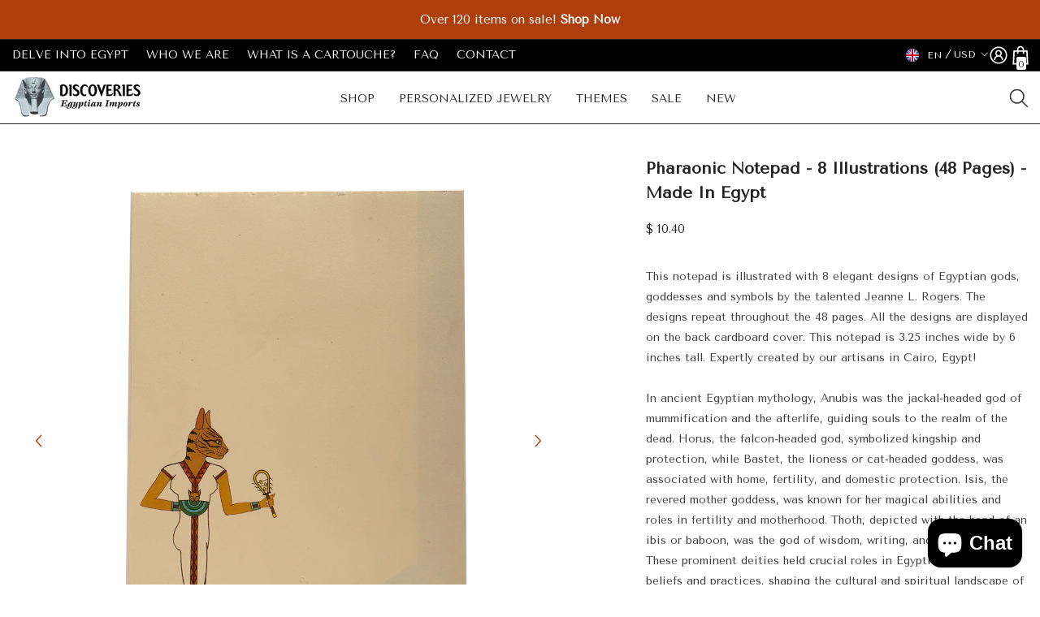

--- FILE ---
content_type: text/html; charset=utf-8
request_url: https://egyptianimports.com/collections/egyptian-imports/products/pharonic-note-pad
body_size: 78150
content:
<!doctype html><html class="no-js" lang="en">
    <head>
          <!-- Google tag (gtag.js) -->
  <script async src="https://www.googletagmanager.com/gtag/js?id=G-HH7W0MNLKX"></script>
  <script>
    window.dataLayer = window.dataLayer || [];
    function gtag(){dataLayer.push(arguments);}
    gtag('js', new Date());
    gtag('config', 'G-HH7W0MNLKX');
    gtag('config', 'AW-1063083684');  
  </script>
  <!-- Event snippet for Purchase conversion page -->
<script>
  gtag('event', 'conversion', {
      'send_to': 'AW-1063083684/pp5MCNvlkJECEKS99foD',
      'value': 1.0,
      'currency': 'USD',
      'transaction_id': ''
  });
</script>

      <script src="//d1liekpayvooaz.cloudfront.net/apps/customizery/customizery.js?shop=discoveries-egyptian-imports.myshopify.com"></script>
        <meta charset="utf-8">
        <meta http-equiv="X-UA-Compatible" content="IE=edge">
        <meta name="viewport" content="width=device-width,initial-scale=1">
        <meta name="theme-color" content="">
        <link rel="canonical" href="https://egyptianimports.com/products/pharonic-note-pad" canonical-shop-url="https://egyptianimports.com/"><link rel="shortcut icon" href="//egyptianimports.com/cdn/shop/files/Discoveries-Logo-SQUARE-use-this-030221_32x32.png?v=1745420948" type="image/png"><link rel="preconnect" href="https://cdn.shopify.com" crossorigin>
        <title>Pharaonic Notepad - 8 Illustrations (48 Pages) - Made in Egypt  &ndash; Discoveries Egyptian Imports</title><meta name="description" content="This notepad is illustrated with 8 elegant designs of Egyptian gods, goddesses and symbols by the talented Jeanne L. Rogers. The designs repeat throughout the 48 pages. All the designs are displayed on the back cardboard cover. This notepad is 3.25 inches wide by 6 inches tall. Expertly created by our artisans in Cairo">

<meta property="og:site_name" content="Discoveries Egyptian Imports">
<meta property="og:url" content="https://egyptianimports.com/products/pharonic-note-pad">
<meta property="og:title" content="Pharaonic Notepad - 8 Illustrations (48 Pages) - Made in Egypt">
<meta property="og:type" content="product">
<meta property="og:description" content="This notepad is illustrated with 8 elegant designs of Egyptian gods, goddesses and symbols by the talented Jeanne L. Rogers. The designs repeat throughout the 48 pages. All the designs are displayed on the back cardboard cover. This notepad is 3.25 inches wide by 6 inches tall. Expertly created by our artisans in Cairo"><meta property="og:image" content="http://egyptianimports.com/cdn/shop/files/75-7130-Notepad_7ed396cc-bf66-44bd-bd7a-8e18ca0fcbc0.jpg?v=1746038729">
  <meta property="og:image:secure_url" content="https://egyptianimports.com/cdn/shop/files/75-7130-Notepad_7ed396cc-bf66-44bd-bd7a-8e18ca0fcbc0.jpg?v=1746038729">
  <meta property="og:image:width" content="1200">
  <meta property="og:image:height" content="1200"><meta property="og:price:amount" content="10.40">
  <meta property="og:price:currency" content="USD"><meta name="twitter:card" content="summary_large_image">
<meta name="twitter:title" content="Pharaonic Notepad - 8 Illustrations (48 Pages) - Made in Egypt">
<meta name="twitter:description" content="This notepad is illustrated with 8 elegant designs of Egyptian gods, goddesses and symbols by the talented Jeanne L. Rogers. The designs repeat throughout the 48 pages. All the designs are displayed on the back cardboard cover. This notepad is 3.25 inches wide by 6 inches tall. Expertly created by our artisans in Cairo">

        <script>window.performance && window.performance.mark && window.performance.mark('shopify.content_for_header.start');</script><meta name="google-site-verification" content="ugMygXAf1TnAPNGFWhx46stsND4E2wWteUGi0k3CHMI">
<meta id="shopify-digital-wallet" name="shopify-digital-wallet" content="/10150847/digital_wallets/dialog">
<meta name="shopify-checkout-api-token" content="7da3dba59c2f099a7f74def7ee5068a0">
<meta id="in-context-paypal-metadata" data-shop-id="10150847" data-venmo-supported="false" data-environment="production" data-locale="en_US" data-paypal-v4="true" data-currency="USD">
<link rel="alternate" hreflang="x-default" href="https://egyptianimports.com/products/pharonic-note-pad">
<link rel="alternate" hreflang="en" href="https://egyptianimports.com/products/pharonic-note-pad">
<link rel="alternate" hreflang="de" href="https://egyptianimports.com/de/products/pharonic-note-pad">
<link rel="alternate" type="application/json+oembed" href="https://egyptianimports.com/products/pharonic-note-pad.oembed">
<script async="async" src="/checkouts/internal/preloads.js?locale=en-US"></script>
<link rel="preconnect" href="https://shop.app" crossorigin="anonymous">
<script async="async" src="https://shop.app/checkouts/internal/preloads.js?locale=en-US&shop_id=10150847" crossorigin="anonymous"></script>
<script id="apple-pay-shop-capabilities" type="application/json">{"shopId":10150847,"countryCode":"US","currencyCode":"USD","merchantCapabilities":["supports3DS"],"merchantId":"gid:\/\/shopify\/Shop\/10150847","merchantName":"Discoveries Egyptian Imports","requiredBillingContactFields":["postalAddress","email","phone"],"requiredShippingContactFields":["postalAddress","email","phone"],"shippingType":"shipping","supportedNetworks":["visa","masterCard","amex","discover","elo","jcb"],"total":{"type":"pending","label":"Discoveries Egyptian Imports","amount":"1.00"},"shopifyPaymentsEnabled":true,"supportsSubscriptions":true}</script>
<script id="shopify-features" type="application/json">{"accessToken":"7da3dba59c2f099a7f74def7ee5068a0","betas":["rich-media-storefront-analytics"],"domain":"egyptianimports.com","predictiveSearch":true,"shopId":10150847,"locale":"en"}</script>
<script>var Shopify = Shopify || {};
Shopify.shop = "discoveries-egyptian-imports.myshopify.com";
Shopify.locale = "en";
Shopify.currency = {"active":"USD","rate":"1.0"};
Shopify.country = "US";
Shopify.theme = {"name":"ella-6-7-2-theme-source","id":141390282902,"schema_name":"Ella","schema_version":"6.7.2","theme_store_id":null,"role":"main"};
Shopify.theme.handle = "null";
Shopify.theme.style = {"id":null,"handle":null};
Shopify.cdnHost = "egyptianimports.com/cdn";
Shopify.routes = Shopify.routes || {};
Shopify.routes.root = "/";</script>
<script type="module">!function(o){(o.Shopify=o.Shopify||{}).modules=!0}(window);</script>
<script>!function(o){function n(){var o=[];function n(){o.push(Array.prototype.slice.apply(arguments))}return n.q=o,n}var t=o.Shopify=o.Shopify||{};t.loadFeatures=n(),t.autoloadFeatures=n()}(window);</script>
<script>
  window.ShopifyPay = window.ShopifyPay || {};
  window.ShopifyPay.apiHost = "shop.app\/pay";
  window.ShopifyPay.redirectState = null;
</script>
<script id="shop-js-analytics" type="application/json">{"pageType":"product"}</script>
<script defer="defer" async type="module" src="//egyptianimports.com/cdn/shopifycloud/shop-js/modules/v2/client.init-shop-cart-sync_BApSsMSl.en.esm.js"></script>
<script defer="defer" async type="module" src="//egyptianimports.com/cdn/shopifycloud/shop-js/modules/v2/chunk.common_CBoos6YZ.esm.js"></script>
<script type="module">
  await import("//egyptianimports.com/cdn/shopifycloud/shop-js/modules/v2/client.init-shop-cart-sync_BApSsMSl.en.esm.js");
await import("//egyptianimports.com/cdn/shopifycloud/shop-js/modules/v2/chunk.common_CBoos6YZ.esm.js");

  window.Shopify.SignInWithShop?.initShopCartSync?.({"fedCMEnabled":true,"windoidEnabled":true});

</script>
<script defer="defer" async type="module" src="//egyptianimports.com/cdn/shopifycloud/shop-js/modules/v2/client.payment-terms_BHOWV7U_.en.esm.js"></script>
<script defer="defer" async type="module" src="//egyptianimports.com/cdn/shopifycloud/shop-js/modules/v2/chunk.common_CBoos6YZ.esm.js"></script>
<script defer="defer" async type="module" src="//egyptianimports.com/cdn/shopifycloud/shop-js/modules/v2/chunk.modal_Bu1hFZFC.esm.js"></script>
<script type="module">
  await import("//egyptianimports.com/cdn/shopifycloud/shop-js/modules/v2/client.payment-terms_BHOWV7U_.en.esm.js");
await import("//egyptianimports.com/cdn/shopifycloud/shop-js/modules/v2/chunk.common_CBoos6YZ.esm.js");
await import("//egyptianimports.com/cdn/shopifycloud/shop-js/modules/v2/chunk.modal_Bu1hFZFC.esm.js");

  
</script>
<script>
  window.Shopify = window.Shopify || {};
  if (!window.Shopify.featureAssets) window.Shopify.featureAssets = {};
  window.Shopify.featureAssets['shop-js'] = {"shop-cart-sync":["modules/v2/client.shop-cart-sync_DJczDl9f.en.esm.js","modules/v2/chunk.common_CBoos6YZ.esm.js"],"init-fed-cm":["modules/v2/client.init-fed-cm_BzwGC0Wi.en.esm.js","modules/v2/chunk.common_CBoos6YZ.esm.js"],"init-windoid":["modules/v2/client.init-windoid_BS26ThXS.en.esm.js","modules/v2/chunk.common_CBoos6YZ.esm.js"],"shop-cash-offers":["modules/v2/client.shop-cash-offers_DthCPNIO.en.esm.js","modules/v2/chunk.common_CBoos6YZ.esm.js","modules/v2/chunk.modal_Bu1hFZFC.esm.js"],"shop-button":["modules/v2/client.shop-button_D_JX508o.en.esm.js","modules/v2/chunk.common_CBoos6YZ.esm.js"],"init-shop-email-lookup-coordinator":["modules/v2/client.init-shop-email-lookup-coordinator_DFwWcvrS.en.esm.js","modules/v2/chunk.common_CBoos6YZ.esm.js"],"shop-toast-manager":["modules/v2/client.shop-toast-manager_tEhgP2F9.en.esm.js","modules/v2/chunk.common_CBoos6YZ.esm.js"],"shop-login-button":["modules/v2/client.shop-login-button_DwLgFT0K.en.esm.js","modules/v2/chunk.common_CBoos6YZ.esm.js","modules/v2/chunk.modal_Bu1hFZFC.esm.js"],"avatar":["modules/v2/client.avatar_BTnouDA3.en.esm.js"],"init-shop-cart-sync":["modules/v2/client.init-shop-cart-sync_BApSsMSl.en.esm.js","modules/v2/chunk.common_CBoos6YZ.esm.js"],"pay-button":["modules/v2/client.pay-button_BuNmcIr_.en.esm.js","modules/v2/chunk.common_CBoos6YZ.esm.js"],"init-shop-for-new-customer-accounts":["modules/v2/client.init-shop-for-new-customer-accounts_DrjXSI53.en.esm.js","modules/v2/client.shop-login-button_DwLgFT0K.en.esm.js","modules/v2/chunk.common_CBoos6YZ.esm.js","modules/v2/chunk.modal_Bu1hFZFC.esm.js"],"init-customer-accounts-sign-up":["modules/v2/client.init-customer-accounts-sign-up_TlVCiykN.en.esm.js","modules/v2/client.shop-login-button_DwLgFT0K.en.esm.js","modules/v2/chunk.common_CBoos6YZ.esm.js","modules/v2/chunk.modal_Bu1hFZFC.esm.js"],"shop-follow-button":["modules/v2/client.shop-follow-button_C5D3XtBb.en.esm.js","modules/v2/chunk.common_CBoos6YZ.esm.js","modules/v2/chunk.modal_Bu1hFZFC.esm.js"],"checkout-modal":["modules/v2/client.checkout-modal_8TC_1FUY.en.esm.js","modules/v2/chunk.common_CBoos6YZ.esm.js","modules/v2/chunk.modal_Bu1hFZFC.esm.js"],"init-customer-accounts":["modules/v2/client.init-customer-accounts_C0Oh2ljF.en.esm.js","modules/v2/client.shop-login-button_DwLgFT0K.en.esm.js","modules/v2/chunk.common_CBoos6YZ.esm.js","modules/v2/chunk.modal_Bu1hFZFC.esm.js"],"lead-capture":["modules/v2/client.lead-capture_Cq0gfm7I.en.esm.js","modules/v2/chunk.common_CBoos6YZ.esm.js","modules/v2/chunk.modal_Bu1hFZFC.esm.js"],"shop-login":["modules/v2/client.shop-login_BmtnoEUo.en.esm.js","modules/v2/chunk.common_CBoos6YZ.esm.js","modules/v2/chunk.modal_Bu1hFZFC.esm.js"],"payment-terms":["modules/v2/client.payment-terms_BHOWV7U_.en.esm.js","modules/v2/chunk.common_CBoos6YZ.esm.js","modules/v2/chunk.modal_Bu1hFZFC.esm.js"]};
</script>
<script>(function() {
  var isLoaded = false;
  function asyncLoad() {
    if (isLoaded) return;
    isLoaded = true;
    var urls = ["\/\/d1liekpayvooaz.cloudfront.net\/apps\/customizery\/customizery.js?shop=discoveries-egyptian-imports.myshopify.com","\/\/www.powr.io\/powr.js?powr-token=discoveries-egyptian-imports.myshopify.com\u0026external-type=shopify\u0026shop=discoveries-egyptian-imports.myshopify.com","https:\/\/l.getsitecontrol.com\/m42elmv4.js?shop=discoveries-egyptian-imports.myshopify.com","https:\/\/cdn.nfcube.com\/instafeed-2815bb79aafe3a6a20ea00d17687adba.js?shop=discoveries-egyptian-imports.myshopify.com"];
    for (var i = 0; i < urls.length; i++) {
      var s = document.createElement('script');
      s.type = 'text/javascript';
      s.async = true;
      s.src = urls[i];
      var x = document.getElementsByTagName('script')[0];
      x.parentNode.insertBefore(s, x);
    }
  };
  if(window.attachEvent) {
    window.attachEvent('onload', asyncLoad);
  } else {
    window.addEventListener('load', asyncLoad, false);
  }
})();</script>
<script id="__st">var __st={"a":10150847,"offset":-25200,"reqid":"3df99b47-fc04-4e96-b936-40b8b721b3c4-1768881367","pageurl":"egyptianimports.com\/collections\/egyptian-imports\/products\/pharonic-note-pad","u":"32bfde6e23ec","p":"product","rtyp":"product","rid":4806352830595};</script>
<script>window.ShopifyPaypalV4VisibilityTracking = true;</script>
<script id="captcha-bootstrap">!function(){'use strict';const t='contact',e='account',n='new_comment',o=[[t,t],['blogs',n],['comments',n],[t,'customer']],c=[[e,'customer_login'],[e,'guest_login'],[e,'recover_customer_password'],[e,'create_customer']],r=t=>t.map((([t,e])=>`form[action*='/${t}']:not([data-nocaptcha='true']) input[name='form_type'][value='${e}']`)).join(','),a=t=>()=>t?[...document.querySelectorAll(t)].map((t=>t.form)):[];function s(){const t=[...o],e=r(t);return a(e)}const i='password',u='form_key',d=['recaptcha-v3-token','g-recaptcha-response','h-captcha-response',i],f=()=>{try{return window.sessionStorage}catch{return}},m='__shopify_v',_=t=>t.elements[u];function p(t,e,n=!1){try{const o=window.sessionStorage,c=JSON.parse(o.getItem(e)),{data:r}=function(t){const{data:e,action:n}=t;return t[m]||n?{data:e,action:n}:{data:t,action:n}}(c);for(const[e,n]of Object.entries(r))t.elements[e]&&(t.elements[e].value=n);n&&o.removeItem(e)}catch(o){console.error('form repopulation failed',{error:o})}}const l='form_type',E='cptcha';function T(t){t.dataset[E]=!0}const w=window,h=w.document,L='Shopify',v='ce_forms',y='captcha';let A=!1;((t,e)=>{const n=(g='f06e6c50-85a8-45c8-87d0-21a2b65856fe',I='https://cdn.shopify.com/shopifycloud/storefront-forms-hcaptcha/ce_storefront_forms_captcha_hcaptcha.v1.5.2.iife.js',D={infoText:'Protected by hCaptcha',privacyText:'Privacy',termsText:'Terms'},(t,e,n)=>{const o=w[L][v],c=o.bindForm;if(c)return c(t,g,e,D).then(n);var r;o.q.push([[t,g,e,D],n]),r=I,A||(h.body.append(Object.assign(h.createElement('script'),{id:'captcha-provider',async:!0,src:r})),A=!0)});var g,I,D;w[L]=w[L]||{},w[L][v]=w[L][v]||{},w[L][v].q=[],w[L][y]=w[L][y]||{},w[L][y].protect=function(t,e){n(t,void 0,e),T(t)},Object.freeze(w[L][y]),function(t,e,n,w,h,L){const[v,y,A,g]=function(t,e,n){const i=e?o:[],u=t?c:[],d=[...i,...u],f=r(d),m=r(i),_=r(d.filter((([t,e])=>n.includes(e))));return[a(f),a(m),a(_),s()]}(w,h,L),I=t=>{const e=t.target;return e instanceof HTMLFormElement?e:e&&e.form},D=t=>v().includes(t);t.addEventListener('submit',(t=>{const e=I(t);if(!e)return;const n=D(e)&&!e.dataset.hcaptchaBound&&!e.dataset.recaptchaBound,o=_(e),c=g().includes(e)&&(!o||!o.value);(n||c)&&t.preventDefault(),c&&!n&&(function(t){try{if(!f())return;!function(t){const e=f();if(!e)return;const n=_(t);if(!n)return;const o=n.value;o&&e.removeItem(o)}(t);const e=Array.from(Array(32),(()=>Math.random().toString(36)[2])).join('');!function(t,e){_(t)||t.append(Object.assign(document.createElement('input'),{type:'hidden',name:u})),t.elements[u].value=e}(t,e),function(t,e){const n=f();if(!n)return;const o=[...t.querySelectorAll(`input[type='${i}']`)].map((({name:t})=>t)),c=[...d,...o],r={};for(const[a,s]of new FormData(t).entries())c.includes(a)||(r[a]=s);n.setItem(e,JSON.stringify({[m]:1,action:t.action,data:r}))}(t,e)}catch(e){console.error('failed to persist form',e)}}(e),e.submit())}));const S=(t,e)=>{t&&!t.dataset[E]&&(n(t,e.some((e=>e===t))),T(t))};for(const o of['focusin','change'])t.addEventListener(o,(t=>{const e=I(t);D(e)&&S(e,y())}));const B=e.get('form_key'),M=e.get(l),P=B&&M;t.addEventListener('DOMContentLoaded',(()=>{const t=y();if(P)for(const e of t)e.elements[l].value===M&&p(e,B);[...new Set([...A(),...v().filter((t=>'true'===t.dataset.shopifyCaptcha))])].forEach((e=>S(e,t)))}))}(h,new URLSearchParams(w.location.search),n,t,e,['guest_login'])})(!0,!0)}();</script>
<script integrity="sha256-4kQ18oKyAcykRKYeNunJcIwy7WH5gtpwJnB7kiuLZ1E=" data-source-attribution="shopify.loadfeatures" defer="defer" src="//egyptianimports.com/cdn/shopifycloud/storefront/assets/storefront/load_feature-a0a9edcb.js" crossorigin="anonymous"></script>
<script crossorigin="anonymous" defer="defer" src="//egyptianimports.com/cdn/shopifycloud/storefront/assets/shopify_pay/storefront-65b4c6d7.js?v=20250812"></script>
<script data-source-attribution="shopify.dynamic_checkout.dynamic.init">var Shopify=Shopify||{};Shopify.PaymentButton=Shopify.PaymentButton||{isStorefrontPortableWallets:!0,init:function(){window.Shopify.PaymentButton.init=function(){};var t=document.createElement("script");t.src="https://egyptianimports.com/cdn/shopifycloud/portable-wallets/latest/portable-wallets.en.js",t.type="module",document.head.appendChild(t)}};
</script>
<script data-source-attribution="shopify.dynamic_checkout.buyer_consent">
  function portableWalletsHideBuyerConsent(e){var t=document.getElementById("shopify-buyer-consent"),n=document.getElementById("shopify-subscription-policy-button");t&&n&&(t.classList.add("hidden"),t.setAttribute("aria-hidden","true"),n.removeEventListener("click",e))}function portableWalletsShowBuyerConsent(e){var t=document.getElementById("shopify-buyer-consent"),n=document.getElementById("shopify-subscription-policy-button");t&&n&&(t.classList.remove("hidden"),t.removeAttribute("aria-hidden"),n.addEventListener("click",e))}window.Shopify?.PaymentButton&&(window.Shopify.PaymentButton.hideBuyerConsent=portableWalletsHideBuyerConsent,window.Shopify.PaymentButton.showBuyerConsent=portableWalletsShowBuyerConsent);
</script>
<script data-source-attribution="shopify.dynamic_checkout.cart.bootstrap">document.addEventListener("DOMContentLoaded",(function(){function t(){return document.querySelector("shopify-accelerated-checkout-cart, shopify-accelerated-checkout")}if(t())Shopify.PaymentButton.init();else{new MutationObserver((function(e,n){t()&&(Shopify.PaymentButton.init(),n.disconnect())})).observe(document.body,{childList:!0,subtree:!0})}}));
</script>
<script id='scb4127' type='text/javascript' async='' src='https://egyptianimports.com/cdn/shopifycloud/privacy-banner/storefront-banner.js'></script><link id="shopify-accelerated-checkout-styles" rel="stylesheet" media="screen" href="https://egyptianimports.com/cdn/shopifycloud/portable-wallets/latest/accelerated-checkout-backwards-compat.css" crossorigin="anonymous">
<style id="shopify-accelerated-checkout-cart">
        #shopify-buyer-consent {
  margin-top: 1em;
  display: inline-block;
  width: 100%;
}

#shopify-buyer-consent.hidden {
  display: none;
}

#shopify-subscription-policy-button {
  background: none;
  border: none;
  padding: 0;
  text-decoration: underline;
  font-size: inherit;
  cursor: pointer;
}

#shopify-subscription-policy-button::before {
  box-shadow: none;
}

      </style>
<script id="sections-script" data-sections="header-navigation-compact,header-navigation-plain,header-mobile" defer="defer" src="//egyptianimports.com/cdn/shop/t/48/compiled_assets/scripts.js?v=8714"></script>
<script>window.performance && window.performance.mark && window.performance.mark('shopify.content_for_header.end');</script>
        <style>@import url('https://fonts.googleapis.com/css?family=Tenor+Sans:300,300i,400,400i,500,500i,600,600i,700,700i,800,800i&display=swap');
                

:root {
        --font-family-1: Tenor Sans;
        --font-family-2: Tenor Sans;

        /* Settings Body */--font-body-family: Tenor Sans;--font-body-size: 16px;--font-body-weight: 400;--body-line-height: 26px;--body-letter-spacing: 0;

        /* Settings Heading */--font-heading-family: Tenor Sans;--font-heading-size: 30px;--font-heading-weight: 900;--font-heading-style: normal;--heading-line-height: 24px;--heading-letter-spacing: 0;--heading-text-transform: capitalize;--heading-border-height: 1px;

        /* Menu Lv1 */--font-menu-lv1-family: Tenor Sans;--font-menu-lv1-size: 14px;--font-menu-lv1-weight: 500;--menu-lv1-line-height: 16px;--menu-lv1-letter-spacing: 0;--menu-lv1-text-transform: uppercase;

        /* Menu Lv2 */--font-menu-lv2-family: Tenor Sans;--font-menu-lv2-size: 14px;--font-menu-lv2-weight: 500;--menu-lv2-line-height: 16px;--menu-lv2-letter-spacing: 0;--menu-lv2-text-transform: uppercase;

        /* Menu Lv3 */--font-menu-lv3-family: Tenor Sans;--font-menu-lv3-size: 14px;--font-menu-lv3-weight: 400;--menu-lv3-line-height: 13px;--menu-lv3-letter-spacing: 0;--menu-lv3-text-transform: capitalize;

        /* Mega Menu Lv2 */--font-mega-menu-lv2-family: Tenor Sans;--font-mega-menu-lv2-size: 14px;--font-mega-menu-lv2-weight: 400;--font-mega-menu-lv2-style: normal;--mega-menu-lv2-line-height: 13px;--mega-menu-lv2-letter-spacing: 0;--mega-menu-lv2-text-transform: uppercase;

        /* Mega Menu Lv3 */--font-mega-menu-lv3-family: Tenor Sans;--font-mega-menu-lv3-size: 14px;--font-mega-menu-lv3-weight: 400;--mega-menu-lv3-line-height: 11px;--mega-menu-lv3-letter-spacing: .02em;--mega-menu-lv3-text-transform: capitalize;

        /* Product Card Title */--product-title-font: Tenor Sans;--product-title-font-size : 13px;--product-title-font-weight : 400;--product-title-line-height: 18px;--product-title-letter-spacing: 0;--product-title-line-text : 2;--product-title-text-transform : capitalize;--product-title-margin-bottom: 0px;

        /* Product Card Vendor */--product-vendor-font: Tenor Sans;--product-vendor-font-size : 16px;--product-vendor-font-weight : 600;--product-vendor-font-style : normal;--product-vendor-line-height: 24px;--product-vendor-letter-spacing: 0;--product-vendor-text-transform : capitalize;--product-vendor-margin-bottom: 0px;--product-vendor-margin-top: 0px;

        /* Product Card Price */--product-price-font: Tenor Sans;--product-price-font-size : 14px;--product-price-font-weight : 500;--product-price-line-height: 22px;--product-price-letter-spacing: 0;--product-price-margin-top: 0px;--product-price-margin-bottom: 13px;

        /* Product Card Badge */--badge-font: Tenor Sans;--badge-font-size : 14px;--badge-font-weight : 400;--badge-text-transform : capitalize;--badge-letter-spacing: .02em;--badge-line-height: 20px;--badge-border-radius: 0px;--badge-padding-top: 0px;--badge-padding-bottom: 0px;--badge-padding-left-right: 8px;--badge-postion-top: 0px;--badge-postion-left-right: 0px;

        /* Product Quickview */
        --product-quickview-font-size : 12px; --product-quickview-line-height: 23px; --product-quickview-border-radius: 1px; --product-quickview-padding-top: 0px; --product-quickview-padding-bottom: 0px; --product-quickview-padding-left-right: 7px; --product-quickview-sold-out-product: #e95144;--product-quickview-box-shadow: none;/* Blog Card Tile */--blog-title-font: Tenor Sans;--blog-title-font-size : 18px; --blog-title-font-weight : 700; --blog-title-line-height: 24px; --blog-title-letter-spacing: .01em; --blog-title-text-transform : capitalize;

        /* Blog Card Info (Date, Author) */--blog-info-font: Tenor Sans;--blog-info-font-size : 15px; --blog-info-font-weight : 400; --blog-info-line-height: 20px; --blog-info-letter-spacing: .0em; --blog-info-text-transform : uppercase;

        /* Button 1 */--btn-1-font-family: Tenor Sans;--btn-1-font-size: 16px; --btn-1-font-weight: 500; --btn-1-text-transform: uppercase; --btn-1-line-height: 22px; --btn-1-letter-spacing: 0; --btn-1-text-align: center; --btn-1-border-radius: 0px; --btn-1-border-width: 1px; --btn-1-border-style: solid; --btn-1-padding-top: 12px; --btn-1-padding-bottom: 12px; --btn-1-horizontal-length: 0px; --btn-1-vertical-length: 0px; --btn-1-blur-radius: 0px; --btn-1-spread: 0px;
        
--btn-1-inset: ;/* Button 2 */--btn-2-font-family: Tenor Sans;--btn-2-font-size: 16px; --btn-2-font-weight: 500; --btn-2-text-transform: uppercase; --btn-2-line-height: 24px; --btn-2-letter-spacing: ; --btn-2-text-align: center; --btn-2-border-radius: 0px; --btn-2-border-width: 1px; --btn-2-border-style: solid; --btn-2-padding-top: 13px; --btn-2-padding-bottom: 13px; --btn-2-horizontal-length: 0px; --btn-2-vertical-length: 0px; --btn-2-blur-radius: 0px; --btn-2-spread: 0px;
        
--btn-2-inset: ;/* Button 3 */--btn-3-font-family: Tenor Sans;--btn-3-font-size: 16px; --btn-3-font-weight: 500; --btn-3-text-transform: uppercase; --btn-3-line-height: 24px; --btn-3-letter-spacing: 0; --btn-3-text-align: center; --btn-3-border-radius: 0px; --btn-3-border-width: 1px; --btn-3-border-style: solid; --btn-3-padding-top: 10px; --btn-3-padding-bottom: 9px; --btn-3-horizontal-length: 0px; --btn-3-vertical-length: 0px; --btn-3-blur-radius: 0px; --btn-3-spread: 0px;
        
--btn-3-inset: ;/* Footer Heading */--footer-heading-font-family: Tenor Sans;--footer-heading-font-size : 18px; --footer-heading-font-weight : 600; --footer-heading-line-height : 22px; --footer-heading-letter-spacing : 0; --footer-heading-text-transform : capitalize;

        /* Footer Link */--footer-link-font-family: Tenor Sans;--footer-link-font-size : 16px; --footer-link-font-weight : ; --footer-link-line-height : 35px; --footer-link-letter-spacing : 0; --footer-link-text-transform : capitalize;

        /* Page Title */--font-page-title-family: Tenor Sans;--font-page-title-size: 30px; --font-page-title-weight: 700; --font-page-title-style: normal; --page-title-line-height: 20px; --page-title-letter-spacing: .02em; --page-title-text-transform: capitalize;

        /* Font Product Tab Title */
        --font-tab-type-1: Tenor Sans; --font-tab-type-2: Tenor Sans;

        /* Text Size */
        --text-size-font-size : 10px; --text-size-font-weight : 400; --text-size-line-height : 22px; --text-size-letter-spacing : 0; --text-size-text-transform : uppercase; --text-size-color : #787878;

        /* Font Weight */
        --font-weight-normal: 400; --font-weight-medium: 500; --font-weight-semibold: 600; --font-weight-bold: 700; --font-weight-bolder: 800; --font-weight-black: 900;

        /* Radio Button */
        --form-label-checkbox-before-bg: #fff; --form-label-checkbox-before-border: #cecece; --form-label-checkbox-before-bg-checked: #000;

        /* Conatiner */
        --body-custom-width-container: 1770px;

        /* Layout Boxed */
        --color-background-layout-boxed: #FFFFFF;/* Arrow */
        --position-horizontal-slick-arrow: 0;

        /* General Color*/
        --color-text: #232323; --color-text2: #969696; --color-global: #232323; --color-white: #FFFFFF; --color-grey: #868686; --color-black: #202020; --color-base-text-rgb: 35, 35, 35; --color-base-text2-rgb: 150, 150, 150; --color-background: #ffffff; --color-background-rgb: 255, 255, 255; --color-background-overylay: rgba(255, 255, 255, 0.9); --color-base-accent-text: ; --color-base-accent-1: ; --color-base-accent-2: ; --color-link: #ad3f0f; --color-link-hover: #ad3f0f; --color-error: #D93333; --color-error-bg: #eef2fc; --color-success: #5A5A5A; --color-success-bg: #f7c761; --color-info: #202020; --color-info-bg: #ede1cf; --color-link-underline: rgba(173, 63, 15, 0.5); --color-breadcrumb: #999999; --colors-breadcrumb-hover: #ad3f0f;--colors-breadcrumb-active: #999999; --border-global: #e6e6e6; --bg-global: #FFFFFF; --bg-planceholder: #fafafa; --color-warning: #fff; --bg-warning: #f7c761; --color-background-10 : #e9e9e9; --color-background-20 : #d3d3d3; --color-background-30 : #bdbdbd; --color-background-50 : #919191; --color-background-global : #919191;

        /* Arrow Color */
        --arrow-color: #ad3f0f; --arrow-background-color: #FFFFFF; --arrow-border-color: #ffffff;--arrow-color-hover: #232323;--arrow-background-color-hover: #ad3f0f;--arrow-border-color-hover: #ad3f0f;--arrow-width: 35px;--arrow-height: 35px;--arrow-size: 35px;--arrow-size-icon: 17px;--arrow-border-radius: 50%;--arrow-border-width: 1px;--arrow-width-half: -17px;

        /* Pagination Color */
        --pagination-item-color: #3c3c3c; --pagination-item-color-active: #ad3f0f; --pagination-item-bg-color: #fff;--pagination-item-bg-color-active: #fff;--pagination-item-border-color: #fff;--pagination-item-border-color-active: #3c3c3c;--pagination-arrow-color: #3c3c3c;--pagination-arrow-color-active: #ad3f0f;--pagination-arrow-bg-color: #fff;--pagination-arrow-bg-color-active: #fff;--pagination-arrow-border-color: #fff;--pagination-arrow-border-color-active: #fff;

        /* Dots Color */
        --dots-color: rgba(0,0,0,0);--dots-border-color: #868686;--dots-color-active: #000000;--dots-border-color-active: #000000;--dots-style2-background-opacity: #00000050;--dots-width: 12px;--dots-height: 12px;

        /* Button Color */
        --btn-1-color: #232323;--btn-1-bg: rgba(0,0,0,0);--btn-1-border: #232323;--btn-1-color-hover: #ffffff;--btn-1-bg-hover: #ad3f0f;--btn-1-border-hover: #000000;
        --btn-2-color: #ffffff;--btn-2-bg: #FFFFFF;--btn-2-border: #FFFFFF;--btn-2-color-hover: #FFFFFF;--btn-2-bg-hover: #ad3f0f;--btn-2-border-hover: #232323;
        --btn-3-color: #FFFFFF;--btn-3-bg: #232323;--btn-3-border: #232323;--btn-3-color-hover: #ffffff;--btn-3-bg-hover: #232323;--btn-3-border-hover: #232323;
        --anchor-transition: all ease .3s;--bg-white: #ffffff;--bg-black: #000000;--bg-grey: #808080;--icon: var(--color-text);--text-cart: #3c3c3c;--duration-short: 100ms;--duration-default: 350ms;--duration-long: 500ms;--form-input-bg: #ffffff;--form-input-border: #c7c7c7;--form-input-color: #232323;--form-input-placeholder: #868686;--form-label: #232323;

        --new-badge-color: #ffffff;--new-badge-bg: #25469b;--sale-badge-color: #ffffff;--sale-badge-bg: #ad3f0f;--sold-out-badge-color: #ffffff;--sold-out-badge-bg: #9b9a9a;--custom-badge-color: #ffffff;--custom-badge-bg: #232323;--bundle-badge-color: #ffffff;--bundle-badge-bg: #232323;
        
        --product-title-color : #232323;--product-title-color-hover : #ad3f0f;--product-vendor-color : #232323;--product-price-color : #232323;--product-sale-price-color : #e95144;--product-compare-price-color : #8c8c8c;--product-countdown-color : #c12e48;--product-countdown-bg-color : #ffffff;

        --product-swatch-border : #cbcbcb;--product-swatch-border-active : #232323;--product-swatch-width : 40px;--product-swatch-height : 40px;--product-swatch-border-radius : 0px;--product-swatch-color-width : 40px;--product-swatch-color-height : 40px;--product-swatch-color-border-radius : 20px;

        --product-wishlist-color : #000000;--product-wishlist-bg : #fff;--product-wishlist-border : transparent;--product-wishlist-color-added : #ffffff;--product-wishlist-bg-added : #000000;--product-wishlist-border-added : transparent;--product-compare-color : #000000;--product-compare-bg : #FFFFFF;--product-compare-color-added : #ad3f0f; --product-compare-bg-added : #FFFFFF; --product-hot-stock-text-color : #ad3f0f; --product-quick-view-color : #232323; --product-cart-image-fit : cover; --product-title-variant-font-size: 16px;--product-quick-view-bg : #ffffff;--product-quick-view-bg-above-button: rgba(255, 255, 255, 0.7);--product-quick-view-color-hover : #232323;--product-quick-view-bg-hover : #ffffff;--product-action-color : #232323;--product-action-bg : #FFFFFF;--product-action-border : #232323;--product-action-color-hover : #FFFFFF;--product-action-bg-hover : #ad3f0f;--product-action-border-hover : #000000;

        /* Multilevel Category Filter */
        --color-label-multiLevel-categories: #232323;--bg-label-multiLevel-categories: #fff;--color-button-multiLevel-categories: #fff;--bg-button-multiLevel-categories: #ff8b21;--border-button-multiLevel-categories: #ff736b;--hover-color-button-multiLevel-categories: #fff;--hover-bg-button-multiLevel-categories: #ff8b21;--w-product-swatch-custom: 0px;--h-product-swatch-custom: 0px;--w-product-swatch-custom-mb: px;--h-product-swatch-custom-mb: px;--font-size-product-swatch-more: 12px;--swatch-border : #cbcbcb;--swatch-border-active : #232323;

        --variant-size: #232323;--variant-size-border: #e7e7e7;--variant-size-bg: #ffffff;--variant-size-hover: #ffffff;--variant-size-border-hover: #232323;--variant-size-bg-hover: #232323;--variant-bg : #ffffff; --variant-color : #232323; --variant-bg-active : #ffffff; --variant-color-active : #232323;

        --fontsize-text-social: 12px;
        --page-content-distance: 64px;--sidebar-content-distance: 40px;--button-transition-ease: cubic-bezier(.25,.46,.45,.94);

        /* Loading Spinner Color */
        --spinner-top-color: #fc0; --spinner-right-color: #4dd4c6; --spinner-bottom-color: #f00; --spinner-left-color: #f6f6f6;

        /* Product Card Marquee */
        --product-marquee-background-color: ;--product-marquee-text-color: #FFFFFF;--product-marquee-text-size: 14px;--product-marquee-text-mobile-size: 12px;--product-marquee-text-weight: 400;--product-marquee-text-transform: capitalize;--product-marquee-text-style: italic;--product-marquee-speed: ; --product-marquee-line-height: calc(var(--product-marquee-text-mobile-size) * 1.5);
    }
</style>
        <link href="//egyptianimports.com/cdn/shop/t/48/assets/base.css?v=160291853480013092211740522258" rel="stylesheet" type="text/css" media="all" />
<link href="//egyptianimports.com/cdn/shop/t/48/assets/custom.css?v=142561717807996725491746062089" rel="stylesheet" type="text/css" media="all" />
<link href="//egyptianimports.com/cdn/shop/t/48/assets/animated.css?v=124579380764407670711740522258" rel="stylesheet" type="text/css" media="all" />
<link href="//egyptianimports.com/cdn/shop/t/48/assets/component-card.css?v=30603824125096546601740522258" rel="stylesheet" type="text/css" media="all" />
<link href="//egyptianimports.com/cdn/shop/t/48/assets/component-loading-overlay.css?v=23413779889692260311740522259" rel="stylesheet" type="text/css" media="all" />
<link href="//egyptianimports.com/cdn/shop/t/48/assets/component-loading-banner.css?v=69856287195459887291740522259" rel="stylesheet" type="text/css" media="all" />
<link href="//egyptianimports.com/cdn/shop/t/48/assets/component-quick-cart.css?v=26051518140860836451740522259" rel="stylesheet" type="text/css" media="all" />
<link rel="stylesheet" href="//egyptianimports.com/cdn/shop/t/48/assets/vendor.css?v=51530415543490038341740522261" media="print" onload="this.media='all'">
<noscript><link href="//egyptianimports.com/cdn/shop/t/48/assets/vendor.css?v=51530415543490038341740522261" rel="stylesheet" type="text/css" media="all" /></noscript>



<link href="//egyptianimports.com/cdn/shop/t/48/assets/component-predictive-search.css?v=108862789226156590491740522259" rel="stylesheet" type="text/css" media="all" />
<link rel="stylesheet" href="//egyptianimports.com/cdn/shop/t/48/assets/component-newsletter.css?v=111617043413587308161740522259" media="print" onload="this.media='all'">
<link rel="stylesheet" href="//egyptianimports.com/cdn/shop/t/48/assets/component-slider.css?v=134420753549460766241740522260" media="print" onload="this.media='all'">
<link rel="stylesheet" href="//egyptianimports.com/cdn/shop/t/48/assets/component-list-social.css?v=102044711114163579551740522259" media="print" onload="this.media='all'"><noscript><link href="//egyptianimports.com/cdn/shop/t/48/assets/component-newsletter.css?v=111617043413587308161740522259" rel="stylesheet" type="text/css" media="all" /></noscript>
<noscript><link href="//egyptianimports.com/cdn/shop/t/48/assets/component-slider.css?v=134420753549460766241740522260" rel="stylesheet" type="text/css" media="all" /></noscript>
<noscript><link href="//egyptianimports.com/cdn/shop/t/48/assets/component-list-social.css?v=102044711114163579551740522259" rel="stylesheet" type="text/css" media="all" /></noscript>

<style type="text/css">
	.nav-title-mobile {display: none;}.list-menu--disclosure{display: none;position: absolute;min-width: 100%;width: 22rem;background-color: var(--bg-white);box-shadow: 0 1px 4px 0 rgb(0 0 0 / 15%);padding: 5px 0 5px 20px;opacity: 0;visibility: visible;pointer-events: none;transition: opacity var(--duration-default) ease, transform var(--duration-default) ease;}.list-menu--disclosure-2{margin-left: calc(100% - 15px);z-index: 2;top: -5px;}.list-menu--disclosure:focus {outline: none;}.list-menu--disclosure.localization-selector {max-height: 18rem;overflow: auto;width: 10rem;padding: 0.5rem;}.js menu-drawer > details > summary::before, .js menu-drawer > details[open]:not(.menu-opening) > summary::before {content: '';position: absolute;cursor: default;width: 100%;height: calc(100vh - 100%);height: calc(var(--viewport-height, 100vh) - (var(--header-bottom-position, 100%)));top: 100%;left: 0;background: var(--color-foreground-50);opacity: 0;visibility: hidden;z-index: 2;transition: opacity var(--duration-default) ease,visibility var(--duration-default) ease;}menu-drawer > details[open] > summary::before {visibility: visible;opacity: 1;}.menu-drawer {position: absolute;transform: translateX(-100%);visibility: hidden;z-index: 3;left: 0;top: 100%;width: 100%;max-width: calc(100vw - 4rem);padding: 0;border: 0.1rem solid var(--color-background-10);border-left: 0;border-bottom: 0;background-color: var(--bg-white);overflow-x: hidden;}.js .menu-drawer {height: calc(100vh - 100%);height: calc(var(--viewport-height, 100vh) - (var(--header-bottom-position, 100%)));}.js details[open] > .menu-drawer, .js details[open] > .menu-drawer__submenu {transition: transform var(--duration-default) ease, visibility var(--duration-default) ease;}.no-js details[open] > .menu-drawer, .js details[open].menu-opening > .menu-drawer, details[open].menu-opening > .menu-drawer__submenu {transform: translateX(0);visibility: visible;}@media screen and (min-width: 750px) {.menu-drawer {width: 40rem;}.no-js .menu-drawer {height: auto;}}.menu-drawer__inner-container {position: relative;height: 100%;}.menu-drawer__navigation-container {display: grid;grid-template-rows: 1fr auto;align-content: space-between;overflow-y: auto;height: 100%;}.menu-drawer__navigation {padding: 0 0 5.6rem 0;}.menu-drawer__inner-submenu {height: 100%;overflow-x: hidden;overflow-y: auto;}.no-js .menu-drawer__navigation {padding: 0;}.js .menu-drawer__menu li {width: 100%;border-bottom: 1px solid #e6e6e6;overflow: hidden;}.menu-drawer__menu-item{line-height: var(--body-line-height);letter-spacing: var(--body-letter-spacing);padding: 10px 20px 10px 15px;cursor: pointer;display: flex;align-items: center;justify-content: space-between;}.menu-drawer__menu-item .label{display: inline-block;vertical-align: middle;font-size: calc(var(--font-body-size) - 4px);font-weight: var(--font-weight-normal);letter-spacing: var(--body-letter-spacing);height: 20px;line-height: 20px;margin: 0 0 0 10px;padding: 0 5px;text-transform: uppercase;text-align: center;position: relative;}.menu-drawer__menu-item .label:before{content: "";position: absolute;border: 5px solid transparent;top: 50%;left: -9px;transform: translateY(-50%);}.menu-drawer__menu-item > .icon{width: 24px;height: 24px;margin: 0 10px 0 0;}.menu-drawer__menu-item > .symbol {position: absolute;right: 20px;top: 50%;transform: translateY(-50%);display: flex;align-items: center;justify-content: center;font-size: 0;pointer-events: none;}.menu-drawer__menu-item > .symbol .icon{width: 14px;height: 14px;opacity: .6;}.menu-mobile-icon .menu-drawer__menu-item{justify-content: flex-start;}.no-js .menu-drawer .menu-drawer__menu-item > .symbol {display: none;}.js .menu-drawer__submenu {position: absolute;top: 0;width: 100%;bottom: 0;left: 0;background-color: var(--bg-white);z-index: 1;transform: translateX(100%);visibility: hidden;}.js .menu-drawer__submenu .menu-drawer__submenu {overflow-y: auto;}.menu-drawer__close-button {display: block;width: 100%;padding: 10px 15px;background-color: transparent;border: none;background: #f6f8f9;position: relative;}.menu-drawer__close-button .symbol{position: absolute;top: auto;left: 20px;width: auto;height: 22px;z-index: 10;display: flex;align-items: center;justify-content: center;font-size: 0;pointer-events: none;}.menu-drawer__close-button .icon {display: inline-block;vertical-align: middle;width: 18px;height: 18px;transform: rotate(180deg);}.menu-drawer__close-button .text{max-width: calc(100% - 50px);white-space: nowrap;overflow: hidden;text-overflow: ellipsis;display: inline-block;vertical-align: top;width: 100%;margin: 0 auto;}.no-js .menu-drawer__close-button {display: none;}.menu-drawer__utility-links {padding: 2rem;}.menu-drawer__account {display: inline-flex;align-items: center;text-decoration: none;padding: 1.2rem;margin-left: -1.2rem;font-size: 1.4rem;}.menu-drawer__account .icon-account {height: 2rem;width: 2rem;margin-right: 1rem;}.menu-drawer .list-social {justify-content: flex-start;margin-left: -1.25rem;margin-top: 2rem;}.menu-drawer .list-social:empty {display: none;}.menu-drawer .list-social__link {padding: 1.3rem 1.25rem;}

	/* Style General */
	.d-block{display: block}.d-inline-block{display: inline-block}.d-flex{display: flex}.d-none {display: none}.d-grid{display: grid}.ver-alg-mid {vertical-align: middle}.ver-alg-top{vertical-align: top}
	.flex-jc-start{justify-content:flex-start}.flex-jc-end{justify-content:flex-end}.flex-jc-center{justify-content:center}.flex-jc-between{justify-content:space-between}.flex-jc-stretch{justify-content:stretch}.flex-align-start{align-items: flex-start}.flex-align-center{align-items: center}.flex-align-end{align-items: flex-end}.flex-align-stretch{align-items:stretch}.flex-wrap{flex-wrap: wrap}.flex-nowrap{flex-wrap: nowrap}.fd-row{flex-direction:row}.fd-row-reverse{flex-direction:row-reverse}.fd-column{flex-direction:column}.fd-column-reverse{flex-direction:column-reverse}.fg-0{flex-grow:0}.fs-0{flex-shrink:0}.gap-15{gap:15px}.gap-30{gap:30px}.gap-col-30{column-gap:30px}
	.p-relative{position:relative}.p-absolute{position:absolute}.p-static{position:static}.p-fixed{position:fixed;}
	.zi-1{z-index:1}.zi-2{z-index:2}.zi-3{z-index:3}.zi-5{z-index:5}.zi-6{z-index:6}.zi-7{z-index:7}.zi-9{z-index:9}.zi-10{z-index:10}.zi-99{z-index:99} .zi-100{z-index:100} .zi-101{z-index:101}
	.top-0{top:0}.top-100{top:100%}.top-auto{top:auto}.left-0{left:0}.left-auto{left:auto}.right-0{right:0}.right-auto{right:auto}.bottom-0{bottom:0}
	.middle-y{top:50%;transform:translateY(-50%)}.middle-x{left:50%;transform:translateX(-50%)}
	.opacity-0{opacity:0}.opacity-1{opacity:1}
	.o-hidden{overflow:hidden}.o-visible{overflow:visible}.o-unset{overflow:unset}.o-x-hidden{overflow-x:hidden}.o-y-auto{overflow-y:auto;}
	.pt-0{padding-top:0}.pt-2{padding-top:2px}.pt-5{padding-top:5px}.pt-10{padding-top:10px}.pt-10-imp{padding-top:10px !important}.pt-12{padding-top:12px}.pt-16{padding-top:16px}.pt-20{padding-top:20px}.pt-24{padding-top:24px}.pt-30{padding-top:30px}.pt-32{padding-top:32px}.pt-36{padding-top:36px}.pt-48{padding-top:48px}.pb-0{padding-bottom:0}.pb-5{padding-bottom:5px}.pb-10{padding-bottom:10px}.pb-10-imp{padding-bottom:10px !important}.pb-12{padding-bottom:12px}.pb-15{padding-bottom:15px}.pb-16{padding-bottom:16px}.pb-18{padding-bottom:18px}.pb-20{padding-bottom:20px}.pb-24{padding-bottom:24px}.pb-32{padding-bottom:32px}.pb-40{padding-bottom:40px}.pb-48{padding-bottom:48px}.pb-50{padding-bottom:50px}.pb-80{padding-bottom:80px}.pb-84{padding-bottom:84px}.pr-0{padding-right:0}.pr-5{padding-right: 5px}.pr-10{padding-right:10px}.pr-20{padding-right:20px}.pr-24{padding-right:24px}.pr-30{padding-right:30px}.pr-36{padding-right:36px}.pr-80{padding-right:80px}.pl-0{padding-left:0}.pl-12{padding-left:12px}.pl-20{padding-left:20px}.pl-24{padding-left:24px}.pl-36{padding-left:36px}.pl-48{padding-left:48px}.pl-52{padding-left:52px}.pl-80{padding-left:80px}.p-zero{padding:0}
	.m-lr-auto{margin:0 auto}.m-zero{margin:0}.ml-auto{margin-left:auto}.ml-0{margin-left:0}.ml-5{margin-left:5px}.ml-15{margin-left:15px}.ml-20{margin-left:20px}.ml-30{margin-left:30px}.mr-auto{margin-right:auto}.mr-0{margin-right:0}.mr-5{margin-right:5px}.mr-10{margin-right:10px}.mr-20{margin-right:20px}.mr-30{margin-right:30px}.mt-0{margin-top: 0}.mt-10{margin-top: 10px}.mt-15{margin-top: 15px}.mt-20{margin-top: 20px}.mt-25{margin-top: 25px}.mt-30{margin-top: 30px}.mt-40{margin-top: 40px}.mt-45{margin-top: 45px}.mb-0{margin-bottom: 0}.mb-5{margin-bottom: 5px}.mb-10{margin-bottom: 10px}.mb-15{margin-bottom: 15px}.mb-18{margin-bottom: 18px}.mb-20{margin-bottom: 20px}.mb-30{margin-bottom: 30px}
	.h-0{height:0}.h-100{height:100%}.h-100v{height:100vh}.h-auto{height:auto}.mah-100{max-height:100%}.mih-15{min-height: 15px}.mih-none{min-height: unset}.lih-15{line-height: 15px}
	.w-50pc{width:50%}.w-100{width:100%}.w-100v{width:100vw}.maw-100{max-width:100%}.maw-300{max-width:300px}.maw-480{max-width: 480px}.maw-780{max-width: 780px}.w-auto{width:auto}.minw-auto{min-width: auto}.min-w-100{min-width: 100px}
	.float-l{float:left}.float-r{float:right}
	.b-zero{border:none}.br-50p{border-radius:50%}.br-zero{border-radius:0}.br-2{border-radius:2px}.bg-none{background: none}
	.stroke-w-0{stroke-width: 0px}.stroke-w-1h{stroke-width: 0.5px}.stroke-w-1{stroke-width: 1px}.stroke-w-3{stroke-width: 3px}.stroke-w-5{stroke-width: 5px}.stroke-w-7 {stroke-width: 7px}.stroke-w-10 {stroke-width: 10px}.stroke-w-12 {stroke-width: 12px}.stroke-w-15 {stroke-width: 15px}.stroke-w-20 {stroke-width: 20px}.stroke-w-25 {stroke-width: 25px}.stroke-w-30{stroke-width: 30px}.stroke-w-32 {stroke-width: 32px}.stroke-w-40 {stroke-width: 40px}
	.w-21{width: 21px}.w-23{width: 23px}.w-24{width: 24px}.h-22{height: 22px}.h-23{height: 23px}.h-24{height: 24px}.w-h-16{width: 16px;height: 16px}.w-h-17{width: 17px;height: 17px}.w-h-18 {width: 18px;height: 18px}.w-h-19{width: 19px;height: 19px}.w-h-20 {width: 20px;height: 20px}.w-h-21{width: 21px;height: 21px}.w-h-22 {width: 22px;height: 22px}.w-h-23{width: 23px;height: 23px}.w-h-24 {width: 24px;height: 24px}.w-h-25 {width: 25px;height: 25px}.w-h-26 {width: 26px;height: 26px}.w-h-27 {width: 27px;height: 27px}.w-h-28 {width: 28px;height: 28px}.w-h-29 {width: 29px;height: 29px}.w-h-30 {width: 30px;height: 30px}.w-h-31 {width: 31px;height: 31px}.w-h-32 {width: 32px;height: 32px}.w-h-33 {width: 33px;height: 33px}.w-h-34 {width: 34px;height: 34px}.w-h-35 {width: 35px;height: 35px}.w-h-36 {width: 36px;height: 36px}.w-h-37 {width: 37px;height: 37px}
	.txt-d-none{text-decoration:none}.txt-d-underline{text-decoration:underline}.txt-u-o-1{text-underline-offset: 1px}.txt-u-o-2{text-underline-offset: 2px}.txt-u-o-3{text-underline-offset: 3px}.txt-u-o-4{text-underline-offset: 4px}.txt-u-o-5{text-underline-offset: 5px}.txt-u-o-6{text-underline-offset: 6px}.txt-u-o-8{text-underline-offset: 8px}.txt-u-o-12{text-underline-offset: 12px}.txt-t-up{text-transform:uppercase}.txt-t-cap{text-transform:capitalize}
	.ft-0{font-size: 0}.ft-16{font-size: 16px}.ls-0{letter-spacing: 0}.ls-02{letter-spacing: 0.2em}.ls-05{letter-spacing: 0.5em}.ft-i{font-style: italic}
	.button-effect svg{transition: 0.3s}.button-effect:hover svg{transform: rotate(180deg)}
	.icon-effect:hover svg {transform: scale(1.15)}.icon-effect:hover .icon-search-1 {transform: rotate(-90deg) scale(1.15)}
	.link-effect > span:after, .link-effect > .text__icon:after{content: "";position: absolute;bottom: -2px;left: 0;height: 1px;width: 100%;transform: scaleX(0);transition: transform var(--duration-default) ease-out;transform-origin: right}
	.link-effect > .text__icon:after{ bottom: 0 }
	.link-effect > span:hover:after, .link-effect > .text__icon:hover:after{transform: scaleX(1);transform-origin: left}
	@media (min-width: 1025px){
		.pl-lg-80{padding-left:80px}.pr-lg-80{padding-right:80px}
	}
</style>
        <script src="//egyptianimports.com/cdn/shop/t/48/assets/vendor.js?v=37601539231953232631740522261" type="text/javascript"></script>
<script src="//egyptianimports.com/cdn/shop/t/48/assets/global.js?v=94502625666594437981740522260" type="text/javascript"></script>
<script src="//egyptianimports.com/cdn/shop/t/48/assets/lazysizes.min.js?v=122719776364282065531740522260" type="text/javascript"></script>
<!-- <script src="//egyptianimports.com/cdn/shop/t/48/assets/menu.js?v=67448401357794802601740522260" type="text/javascript"></script> --><script src="//egyptianimports.com/cdn/shop/t/48/assets/predictive-search.js?v=10137649417781944001740522260" defer="defer"></script>

<script>
    window.lazySizesConfig = window.lazySizesConfig || {};
    lazySizesConfig.loadMode = 1;
    window.lazySizesConfig.init = false;
    lazySizes.init();

    window.rtl_slick = false;
    window.mobile_menu = 'custom';
    window.iso_code = 'en';
    
        window.money_format = '$ {{amount}}';
    
    window.shop_currency = 'USD';
    window.currencySymbol ="$";
    window.show_multiple_currencies = true;
    window.routes = {
        root: '',
        cart: '/cart',
        cart_add_url: '/cart/add',
        cart_change_url: '/cart/change',
        cart_update_url: '/cart/update',
        collection_all: '/collections/all',
        predictive_search_url: '/search/suggest',
        search_url: '/search'
    }; 
    window.button_load_more = {
        default: `Show more`,
        loading: `Loading...`,
        view_all: `View all collection`,
        no_more: `No more product`,
        no_more_collection: `No more collection`
    };
    window.after_add_to_cart = {
        type: 'quick_cart',
        message: `is added to your shopping cart.`,
        message_2: `Product added to cart successfully`
    };
    window.variant_image_group_quick_view = false;
    window.quick_view = {
        show: false,
        show_mb: false
    };
    window.quick_shop = {
        show: false,
        see_details: `View full details`,
    };
    window.quick_cart = {
        show: false
    };
    window.cartStrings = {
        error: `There was an error while updating your cart. Please try again.`,
        quantityError: `You can only add [quantity] of this item to your cart.`,
        addProductOutQuantity: `You can only add [maxQuantity] of this product to your cart`,
        addProductOutQuantity2: `The quantity of this product is insufficient.`,
        cartErrorMessage: `Translation missing: en.sections.cart.cart_quantity_error_prefix`,
        soldoutText: `sold out`,
        alreadyText: `all`,
        items: `items`,
        item: `item`,
        item_99: `99+`,
    };
    window.variantStrings = {
        addToCart: `Add to cart`,
        addingToCart: `Adding to cart...`,
        addedToCart: `Added to cart`,
        submit: `Submit`,
        soldOut: `Sold out`,
        unavailable: `Unavailable`,
        soldOut_message: `This variant is sold out!`,
        unavailable_message: `This variant is unavailable!`,
        addToCart_message: `You must select at least one products to add!`,
        select: `Select options`,
        preOrder: `Pre-order`,
        add: `Add`,
        unavailable_with_option: `[value] (unavailable)`,
        hide_variants_unavailable: false
    };
    window.quickOrderListStrings = {
        itemsAdded: `[quantity] items added`,
        itemAdded: `[quantity] item added`,
        itemsRemoved: `[quantity] items removed`,
        itemRemoved: `[quantity] item removed`,
        viewCart: `View cart`,
        each: `/ea`,
        min_error: `This item has a minimum of [min]`,
        max_error: `This item has a maximum of [max]`,
        step_error: `You can only add this item in increments of [step]`,
    };
    window.inventory_text = {
        hotStock: `Hurry up! Only [inventory] left`,
        hotStock2: `Please hurry! Only [inventory] left in stock`,
        warningQuantity: `Maximum quantity: [inventory]`,
        inStock: `In stock`,
        outOfStock: `Out Of Stock`,
        manyInStock: `Many In Stock`,
        show_options: `Show variants`,
        hide_options: `Hide variants`,
        adding : `Adding`,
        thank_you : `Thank you`,
        add_more : `Add more`,
        cart_feedback : `Added`
    };
    
    
        window.notify_me = {
            show: true,
            success: `Thanks! We&#39;ve received your request and will respond shortly when this product/variant becomes available!`,
            error: `Please use a valid email address, such as john@example.com.`,
            button: `Notify me`
        };
    
    window.compare = {
        show: false,
        add: `Add to compare`,
        added: `Added to compare`,
        message: `You must select at least two products to compare!`
    };
    window.wishlist = {
        show: false,
        add: `Add to wishlist`,
        added: `Added to wishlist`,
        empty: `No product is added to your wishlist`,
        continue_shopping: `Continue shopping`
    };
    window.pagination = {
        style: 2,
        next: `Next`,
        prev: `Prev`
    }
    window.countdown = {
        text: `Limited-Time Offers, End in:`,
        day: `D`,
        hour: `H`,
        min: `M`,
        sec: `S`,
        day_2: `Days`,
        hour_2: `Hours`,
        min_2: `Mins`,
        sec_2: `Secs`,
        days: `Days`,
        hours: `Hours`,
        mins: `Mins`,
        secs: `Secs`,
        d: `d`,
        h: `h`,
        m: `m`,
        s: `s`
    };
    window.customer_view = {
        text: `[number] customers are viewing this product`
    };

    
        window.arrows = {
            icon_next: `<button type="button" class="slick-next" aria-label="Next" role="button"><svg role="img" xmlns="http://www.w3.org/2000/svg" viewBox="0 0 24 24"><path d="M 7.75 1.34375 L 6.25 2.65625 L 14.65625 12 L 6.25 21.34375 L 7.75 22.65625 L 16.75 12.65625 L 17.34375 12 L 16.75 11.34375 Z"></path></svg></button>`,
            icon_prev: `<button type="button" class="slick-prev" aria-label="Previous" role="button"><svg role="img" xmlns="http://www.w3.org/2000/svg" viewBox="0 0 24 24"><path d="M 7.75 1.34375 L 6.25 2.65625 L 14.65625 12 L 6.25 21.34375 L 7.75 22.65625 L 16.75 12.65625 L 17.34375 12 L 16.75 11.34375 Z"></path></svg></button>`
        }
    

    window.dynamic_browser_title = {
        show: true,
        text: ''
    };
    
    window.show_more_btn_text = {
        show_more: `Show more`,
        show_less: `Show less`,
        show_all: `Show all`,
    };

    function getCookie(cname) {
        let name = cname + "=";
        let decodedCookie = decodeURIComponent(document.cookie);
        let ca = decodedCookie.split(';');
        for(let i = 0; i <ca.length; i++) {
          let c = ca[i];
          while (c.charAt(0) == ' ') {
            c = c.substring(1);
          }
          if (c.indexOf(name) == 0) {
            return c.substring(name.length, c.length);
          }
        }
        return "";
    }
    
    const cookieAnnouncemenClosed = getCookie('announcement');
    window.announcementClosed = cookieAnnouncemenClosed === 'closed'
</script>

        <script>document.documentElement.className = document.documentElement.className.replace('no-js', 'js');</script><!-- BEGIN app block: shopify://apps/judge-me-reviews/blocks/judgeme_core/61ccd3b1-a9f2-4160-9fe9-4fec8413e5d8 --><!-- Start of Judge.me Core -->






<link rel="dns-prefetch" href="https://cdnwidget.judge.me">
<link rel="dns-prefetch" href="https://cdn.judge.me">
<link rel="dns-prefetch" href="https://cdn1.judge.me">
<link rel="dns-prefetch" href="https://api.judge.me">

<script data-cfasync='false' class='jdgm-settings-script'>window.jdgmSettings={"pagination":5,"disable_web_reviews":false,"badge_no_review_text":"No reviews","badge_n_reviews_text":"{{ n }} review/reviews","hide_badge_preview_if_no_reviews":true,"badge_hide_text":false,"enforce_center_preview_badge":false,"widget_title":"Customer Reviews","widget_open_form_text":"Write a review","widget_close_form_text":"Cancel review","widget_refresh_page_text":"Refresh page","widget_summary_text":"Based on {{ number_of_reviews }} review/reviews","widget_no_review_text":"Be the first to write a review","widget_name_field_text":"Display name","widget_verified_name_field_text":"Verified Name (public)","widget_name_placeholder_text":"Display name","widget_required_field_error_text":"This field is required.","widget_email_field_text":"Email address","widget_verified_email_field_text":"Verified Email (private, can not be edited)","widget_email_placeholder_text":"Your email address","widget_email_field_error_text":"Please enter a valid email address.","widget_rating_field_text":"Rating","widget_review_title_field_text":"Review Title","widget_review_title_placeholder_text":"Give your review a title","widget_review_body_field_text":"Review content","widget_review_body_placeholder_text":"Start writing here...","widget_pictures_field_text":"Picture/Video (optional)","widget_submit_review_text":"Submit Review","widget_submit_verified_review_text":"Submit Verified Review","widget_submit_success_msg_with_auto_publish":"Thank you! Please refresh the page in a few moments to see your review. You can remove or edit your review by logging into \u003ca href='https://judge.me/login' target='_blank' rel='nofollow noopener'\u003eJudge.me\u003c/a\u003e","widget_submit_success_msg_no_auto_publish":"Thank you! Your review will be published as soon as it is approved by the shop admin. You can remove or edit your review by logging into \u003ca href='https://judge.me/login' target='_blank' rel='nofollow noopener'\u003eJudge.me\u003c/a\u003e","widget_show_default_reviews_out_of_total_text":"Showing {{ n_reviews_shown }} out of {{ n_reviews }} reviews.","widget_show_all_link_text":"Show all","widget_show_less_link_text":"Show less","widget_author_said_text":"{{ reviewer_name }} said:","widget_days_text":"{{ n }} days ago","widget_weeks_text":"{{ n }} week/weeks ago","widget_months_text":"{{ n }} month/months ago","widget_years_text":"{{ n }} year/years ago","widget_yesterday_text":"Yesterday","widget_today_text":"Today","widget_replied_text":"\u003e\u003e {{ shop_name }} replied:","widget_read_more_text":"Read more","widget_reviewer_name_as_initial":"","widget_rating_filter_color":"#fbcd0a","widget_rating_filter_see_all_text":"See all reviews","widget_sorting_most_recent_text":"Most Recent","widget_sorting_highest_rating_text":"Highest Rating","widget_sorting_lowest_rating_text":"Lowest Rating","widget_sorting_with_pictures_text":"Only Pictures","widget_sorting_most_helpful_text":"Most Helpful","widget_open_question_form_text":"Ask a question","widget_reviews_subtab_text":"Reviews","widget_questions_subtab_text":"Questions","widget_question_label_text":"Question","widget_answer_label_text":"Answer","widget_question_placeholder_text":"Write your question here","widget_submit_question_text":"Submit Question","widget_question_submit_success_text":"Thank you for your question! We will notify you once it gets answered.","verified_badge_text":"Verified","verified_badge_bg_color":"","verified_badge_text_color":"","verified_badge_placement":"left-of-reviewer-name","widget_review_max_height":"","widget_hide_border":false,"widget_social_share":false,"widget_thumb":false,"widget_review_location_show":false,"widget_location_format":"","all_reviews_include_out_of_store_products":true,"all_reviews_out_of_store_text":"(out of store)","all_reviews_pagination":100,"all_reviews_product_name_prefix_text":"about","enable_review_pictures":true,"enable_question_anwser":false,"widget_theme":"default","review_date_format":"mm/dd/yyyy","default_sort_method":"most-recent","widget_product_reviews_subtab_text":"Product Reviews","widget_shop_reviews_subtab_text":"Shop Reviews","widget_other_products_reviews_text":"Reviews for other products","widget_store_reviews_subtab_text":"Store reviews","widget_no_store_reviews_text":"This store hasn't received any reviews yet","widget_web_restriction_product_reviews_text":"This product hasn't received any reviews yet","widget_no_items_text":"No items found","widget_show_more_text":"Show more","widget_write_a_store_review_text":"Write a Store Review","widget_other_languages_heading":"Reviews in Other Languages","widget_translate_review_text":"Translate review to {{ language }}","widget_translating_review_text":"Translating...","widget_show_original_translation_text":"Show original ({{ language }})","widget_translate_review_failed_text":"Review couldn't be translated.","widget_translate_review_retry_text":"Retry","widget_translate_review_try_again_later_text":"Try again later","show_product_url_for_grouped_product":false,"widget_sorting_pictures_first_text":"Pictures First","show_pictures_on_all_rev_page_mobile":false,"show_pictures_on_all_rev_page_desktop":false,"floating_tab_hide_mobile_install_preference":false,"floating_tab_button_name":"★ Reviews","floating_tab_title":"Let customers speak for us","floating_tab_button_color":"","floating_tab_button_background_color":"","floating_tab_url":"","floating_tab_url_enabled":false,"floating_tab_tab_style":"text","all_reviews_text_badge_text":"Customers rate us {{ shop.metafields.judgeme.all_reviews_rating | round: 1 }}/5 based on {{ shop.metafields.judgeme.all_reviews_count }} reviews.","all_reviews_text_badge_text_branded_style":"{{ shop.metafields.judgeme.all_reviews_rating | round: 1 }} out of 5 stars based on {{ shop.metafields.judgeme.all_reviews_count }} reviews","is_all_reviews_text_badge_a_link":false,"show_stars_for_all_reviews_text_badge":false,"all_reviews_text_badge_url":"","all_reviews_text_style":"branded","all_reviews_text_color_style":"judgeme_brand_color","all_reviews_text_color":"#108474","all_reviews_text_show_jm_brand":true,"featured_carousel_show_header":true,"featured_carousel_title":"Let customers speak for us","testimonials_carousel_title":"Customers are saying","videos_carousel_title":"Real customer stories","cards_carousel_title":"Customers are saying","featured_carousel_count_text":"from {{ n }} reviews","featured_carousel_add_link_to_all_reviews_page":false,"featured_carousel_url":"","featured_carousel_show_images":true,"featured_carousel_autoslide_interval":5,"featured_carousel_arrows_on_the_sides":true,"featured_carousel_height":250,"featured_carousel_width":80,"featured_carousel_image_size":0,"featured_carousel_image_height":250,"featured_carousel_arrow_color":"#eeeeee","verified_count_badge_style":"branded","verified_count_badge_orientation":"horizontal","verified_count_badge_color_style":"judgeme_brand_color","verified_count_badge_color":"#108474","is_verified_count_badge_a_link":false,"verified_count_badge_url":"","verified_count_badge_show_jm_brand":true,"widget_rating_preset_default":5,"widget_first_sub_tab":"product-reviews","widget_show_histogram":true,"widget_histogram_use_custom_color":false,"widget_pagination_use_custom_color":false,"widget_star_use_custom_color":false,"widget_verified_badge_use_custom_color":false,"widget_write_review_use_custom_color":false,"picture_reminder_submit_button":"Upload Pictures","enable_review_videos":false,"mute_video_by_default":false,"widget_sorting_videos_first_text":"Videos First","widget_review_pending_text":"Pending","featured_carousel_items_for_large_screen":3,"social_share_options_order":"Facebook,Twitter","remove_microdata_snippet":true,"disable_json_ld":false,"enable_json_ld_products":false,"preview_badge_show_question_text":false,"preview_badge_no_question_text":"No questions","preview_badge_n_question_text":"{{ number_of_questions }} question/questions","qa_badge_show_icon":false,"qa_badge_position":"same-row","remove_judgeme_branding":false,"widget_add_search_bar":false,"widget_search_bar_placeholder":"Search","widget_sorting_verified_only_text":"Verified only","featured_carousel_theme":"compact","featured_carousel_show_rating":true,"featured_carousel_show_title":true,"featured_carousel_show_body":true,"featured_carousel_show_date":false,"featured_carousel_show_reviewer":true,"featured_carousel_show_product":false,"featured_carousel_header_background_color":"#108474","featured_carousel_header_text_color":"#ffffff","featured_carousel_name_product_separator":"reviewed","featured_carousel_full_star_background":"#108474","featured_carousel_empty_star_background":"#dadada","featured_carousel_vertical_theme_background":"#f9fafb","featured_carousel_verified_badge_enable":false,"featured_carousel_verified_badge_color":"#EDF415","featured_carousel_border_style":"round","featured_carousel_review_line_length_limit":3,"featured_carousel_more_reviews_button_text":"Read more reviews","featured_carousel_view_product_button_text":"View product","all_reviews_page_load_reviews_on":"scroll","all_reviews_page_load_more_text":"Load More Reviews","disable_fb_tab_reviews":false,"enable_ajax_cdn_cache":false,"widget_advanced_speed_features":5,"widget_public_name_text":"displayed publicly like","default_reviewer_name":"John Smith","default_reviewer_name_has_non_latin":true,"widget_reviewer_anonymous":"Anonymous","medals_widget_title":"Judge.me Review Medals","medals_widget_background_color":"#f9fafb","medals_widget_position":"footer_all_pages","medals_widget_border_color":"#f9fafb","medals_widget_verified_text_position":"left","medals_widget_use_monochromatic_version":false,"medals_widget_elements_color":"#108474","show_reviewer_avatar":true,"widget_invalid_yt_video_url_error_text":"Not a YouTube video URL","widget_max_length_field_error_text":"Please enter no more than {0} characters.","widget_show_country_flag":false,"widget_show_collected_via_shop_app":true,"widget_verified_by_shop_badge_style":"light","widget_verified_by_shop_text":"Verified by Shop","widget_show_photo_gallery":false,"widget_load_with_code_splitting":true,"widget_ugc_install_preference":false,"widget_ugc_title":"Made by us, Shared by you","widget_ugc_subtitle":"Tag us to see your picture featured in our page","widget_ugc_arrows_color":"#ffffff","widget_ugc_primary_button_text":"Buy Now","widget_ugc_primary_button_background_color":"#108474","widget_ugc_primary_button_text_color":"#ffffff","widget_ugc_primary_button_border_width":"0","widget_ugc_primary_button_border_style":"none","widget_ugc_primary_button_border_color":"#108474","widget_ugc_primary_button_border_radius":"25","widget_ugc_secondary_button_text":"Load More","widget_ugc_secondary_button_background_color":"#ffffff","widget_ugc_secondary_button_text_color":"#108474","widget_ugc_secondary_button_border_width":"2","widget_ugc_secondary_button_border_style":"solid","widget_ugc_secondary_button_border_color":"#108474","widget_ugc_secondary_button_border_radius":"25","widget_ugc_reviews_button_text":"View Reviews","widget_ugc_reviews_button_background_color":"#ffffff","widget_ugc_reviews_button_text_color":"#108474","widget_ugc_reviews_button_border_width":"2","widget_ugc_reviews_button_border_style":"solid","widget_ugc_reviews_button_border_color":"#108474","widget_ugc_reviews_button_border_radius":"25","widget_ugc_reviews_button_link_to":"judgeme-reviews-page","widget_ugc_show_post_date":true,"widget_ugc_max_width":"800","widget_rating_metafield_value_type":true,"widget_primary_color":"#F7C761","widget_enable_secondary_color":false,"widget_secondary_color":"#edf5f5","widget_summary_average_rating_text":"{{ average_rating }} out of 5","widget_media_grid_title":"Customer photos \u0026 videos","widget_media_grid_see_more_text":"See more","widget_round_style":false,"widget_show_product_medals":false,"widget_verified_by_judgeme_text":"Verified by Judge.me","widget_show_store_medals":true,"widget_verified_by_judgeme_text_in_store_medals":"Verified by Judge.me","widget_media_field_exceed_quantity_message":"Sorry, we can only accept {{ max_media }} for one review.","widget_media_field_exceed_limit_message":"{{ file_name }} is too large, please select a {{ media_type }} less than {{ size_limit }}MB.","widget_review_submitted_text":"Review Submitted!","widget_question_submitted_text":"Question Submitted!","widget_close_form_text_question":"Cancel","widget_write_your_answer_here_text":"Write your answer here","widget_enabled_branded_link":true,"widget_show_collected_by_judgeme":false,"widget_reviewer_name_color":"","widget_write_review_text_color":"","widget_write_review_bg_color":"","widget_collected_by_judgeme_text":"collected by Judge.me","widget_pagination_type":"standard","widget_load_more_text":"Load More","widget_load_more_color":"#108474","widget_full_review_text":"Full Review","widget_read_more_reviews_text":"Read More Reviews","widget_read_questions_text":"Read Questions","widget_questions_and_answers_text":"Questions \u0026 Answers","widget_verified_by_text":"Verified by","widget_verified_text":"Verified","widget_number_of_reviews_text":"{{ number_of_reviews }} reviews","widget_back_button_text":"Back","widget_next_button_text":"Next","widget_custom_forms_filter_button":"Filters","custom_forms_style":"horizontal","widget_show_review_information":false,"how_reviews_are_collected":"How reviews are collected?","widget_show_review_keywords":false,"widget_gdpr_statement":"How we use your data: We'll only contact you about the review you left, and only if necessary. By submitting your review, you agree to Judge.me's \u003ca href='https://judge.me/terms' target='_blank' rel='nofollow noopener'\u003eterms\u003c/a\u003e, \u003ca href='https://judge.me/privacy' target='_blank' rel='nofollow noopener'\u003eprivacy\u003c/a\u003e and \u003ca href='https://judge.me/content-policy' target='_blank' rel='nofollow noopener'\u003econtent\u003c/a\u003e policies.","widget_multilingual_sorting_enabled":false,"widget_translate_review_content_enabled":false,"widget_translate_review_content_method":"manual","popup_widget_review_selection":"automatically_with_pictures","popup_widget_round_border_style":true,"popup_widget_show_title":true,"popup_widget_show_body":true,"popup_widget_show_reviewer":false,"popup_widget_show_product":true,"popup_widget_show_pictures":true,"popup_widget_use_review_picture":true,"popup_widget_show_on_home_page":true,"popup_widget_show_on_product_page":true,"popup_widget_show_on_collection_page":true,"popup_widget_show_on_cart_page":true,"popup_widget_position":"bottom_left","popup_widget_first_review_delay":5,"popup_widget_duration":5,"popup_widget_interval":5,"popup_widget_review_count":5,"popup_widget_hide_on_mobile":true,"review_snippet_widget_round_border_style":true,"review_snippet_widget_card_color":"#FFFFFF","review_snippet_widget_slider_arrows_background_color":"#FFFFFF","review_snippet_widget_slider_arrows_color":"#000000","review_snippet_widget_star_color":"#108474","show_product_variant":false,"all_reviews_product_variant_label_text":"Variant: ","widget_show_verified_branding":false,"widget_ai_summary_title":"Customers say","widget_ai_summary_disclaimer":"AI-powered review summary based on recent customer reviews","widget_show_ai_summary":false,"widget_show_ai_summary_bg":false,"widget_show_review_title_input":true,"redirect_reviewers_invited_via_email":"review_widget","request_store_review_after_product_review":false,"request_review_other_products_in_order":false,"review_form_color_scheme":"default","review_form_corner_style":"square","review_form_star_color":{},"review_form_text_color":"#333333","review_form_background_color":"#ffffff","review_form_field_background_color":"#fafafa","review_form_button_color":{},"review_form_button_text_color":"#ffffff","review_form_modal_overlay_color":"#000000","review_content_screen_title_text":"How would you rate this product?","review_content_introduction_text":"We would love it if you would share a bit about your experience.","store_review_form_title_text":"How would you rate this store?","store_review_form_introduction_text":"We would love it if you would share a bit about your experience.","show_review_guidance_text":true,"one_star_review_guidance_text":"Poor","five_star_review_guidance_text":"Great","customer_information_screen_title_text":"About you","customer_information_introduction_text":"Please tell us more about you.","custom_questions_screen_title_text":"Your experience in more detail","custom_questions_introduction_text":"Here are a few questions to help us understand more about your experience.","review_submitted_screen_title_text":"Thanks for your review!","review_submitted_screen_thank_you_text":"We are processing it and it will appear on the store soon.","review_submitted_screen_email_verification_text":"Please confirm your email by clicking the link we just sent you. This helps us keep reviews authentic.","review_submitted_request_store_review_text":"Would you like to share your experience of shopping with us?","review_submitted_review_other_products_text":"Would you like to review these products?","store_review_screen_title_text":"Would you like to share your experience of shopping with us?","store_review_introduction_text":"We value your feedback and use it to improve. Please share any thoughts or suggestions you have.","reviewer_media_screen_title_picture_text":"Share a picture","reviewer_media_introduction_picture_text":"Upload a photo to support your review.","reviewer_media_screen_title_video_text":"Share a video","reviewer_media_introduction_video_text":"Upload a video to support your review.","reviewer_media_screen_title_picture_or_video_text":"Share a picture or video","reviewer_media_introduction_picture_or_video_text":"Upload a photo or video to support your review.","reviewer_media_youtube_url_text":"Paste your Youtube URL here","advanced_settings_next_step_button_text":"Next","advanced_settings_close_review_button_text":"Close","modal_write_review_flow":false,"write_review_flow_required_text":"Required","write_review_flow_privacy_message_text":"We respect your privacy.","write_review_flow_anonymous_text":"Post review as anonymous","write_review_flow_visibility_text":"This won't be visible to other customers.","write_review_flow_multiple_selection_help_text":"Select as many as you like","write_review_flow_single_selection_help_text":"Select one option","write_review_flow_required_field_error_text":"This field is required","write_review_flow_invalid_email_error_text":"Please enter a valid email address","write_review_flow_max_length_error_text":"Max. {{ max_length }} characters.","write_review_flow_media_upload_text":"\u003cb\u003eClick to upload\u003c/b\u003e or drag and drop","write_review_flow_gdpr_statement":"We'll only contact you about your review if necessary. By submitting your review, you agree to our \u003ca href='https://judge.me/terms' target='_blank' rel='nofollow noopener'\u003eterms and conditions\u003c/a\u003e and \u003ca href='https://judge.me/privacy' target='_blank' rel='nofollow noopener'\u003eprivacy policy\u003c/a\u003e.","rating_only_reviews_enabled":false,"show_negative_reviews_help_screen":false,"new_review_flow_help_screen_rating_threshold":3,"negative_review_resolution_screen_title_text":"Tell us more","negative_review_resolution_text":"Your experience matters to us. If there were issues with your purchase, we're here to help. Feel free to reach out to us, we'd love the opportunity to make things right.","negative_review_resolution_button_text":"Contact us","negative_review_resolution_proceed_with_review_text":"Leave a review","negative_review_resolution_subject":"Issue with purchase from {{ shop_name }}.{{ order_name }}","preview_badge_collection_page_install_status":false,"widget_review_custom_css":"","preview_badge_custom_css":"","preview_badge_stars_count":"5-stars","featured_carousel_custom_css":"","floating_tab_custom_css":"","all_reviews_widget_custom_css":"","medals_widget_custom_css":"","verified_badge_custom_css":"","all_reviews_text_custom_css":"","transparency_badges_collected_via_store_invite":false,"transparency_badges_from_another_provider":false,"transparency_badges_collected_from_store_visitor":false,"transparency_badges_collected_by_verified_review_provider":false,"transparency_badges_earned_reward":false,"transparency_badges_collected_via_store_invite_text":"Review collected via store invitation","transparency_badges_from_another_provider_text":"Review collected from another provider","transparency_badges_collected_from_store_visitor_text":"Review collected from a store visitor","transparency_badges_written_in_google_text":"Review written in Google","transparency_badges_written_in_etsy_text":"Review written in Etsy","transparency_badges_written_in_shop_app_text":"Review written in Shop App","transparency_badges_earned_reward_text":"Review earned a reward for future purchase","product_review_widget_per_page":10,"widget_store_review_label_text":"Review about the store","checkout_comment_extension_title_on_product_page":"Customer Comments","checkout_comment_extension_num_latest_comment_show":5,"checkout_comment_extension_format":"name_and_timestamp","checkout_comment_customer_name":"last_initial","checkout_comment_comment_notification":true,"preview_badge_collection_page_install_preference":false,"preview_badge_home_page_install_preference":false,"preview_badge_product_page_install_preference":false,"review_widget_install_preference":"","review_carousel_install_preference":false,"floating_reviews_tab_install_preference":"none","verified_reviews_count_badge_install_preference":false,"all_reviews_text_install_preference":false,"review_widget_best_location":false,"judgeme_medals_install_preference":false,"review_widget_revamp_enabled":false,"review_widget_qna_enabled":false,"review_widget_header_theme":"minimal","review_widget_widget_title_enabled":true,"review_widget_header_text_size":"medium","review_widget_header_text_weight":"regular","review_widget_average_rating_style":"compact","review_widget_bar_chart_enabled":true,"review_widget_bar_chart_type":"numbers","review_widget_bar_chart_style":"standard","review_widget_expanded_media_gallery_enabled":false,"review_widget_reviews_section_theme":"standard","review_widget_image_style":"thumbnails","review_widget_review_image_ratio":"square","review_widget_stars_size":"medium","review_widget_verified_badge":"standard_text","review_widget_review_title_text_size":"medium","review_widget_review_text_size":"medium","review_widget_review_text_length":"medium","review_widget_number_of_columns_desktop":3,"review_widget_carousel_transition_speed":5,"review_widget_custom_questions_answers_display":"always","review_widget_button_text_color":"#FFFFFF","review_widget_text_color":"#000000","review_widget_lighter_text_color":"#7B7B7B","review_widget_corner_styling":"soft","review_widget_review_word_singular":"review","review_widget_review_word_plural":"reviews","review_widget_voting_label":"Helpful?","review_widget_shop_reply_label":"Reply from {{ shop_name }}:","review_widget_filters_title":"Filters","qna_widget_question_word_singular":"Question","qna_widget_question_word_plural":"Questions","qna_widget_answer_reply_label":"Answer from {{ answerer_name }}:","qna_content_screen_title_text":"Ask a question about this product","qna_widget_question_required_field_error_text":"Please enter your question.","qna_widget_flow_gdpr_statement":"We'll only contact you about your question if necessary. By submitting your question, you agree to our \u003ca href='https://judge.me/terms' target='_blank' rel='nofollow noopener'\u003eterms and conditions\u003c/a\u003e and \u003ca href='https://judge.me/privacy' target='_blank' rel='nofollow noopener'\u003eprivacy policy\u003c/a\u003e.","qna_widget_question_submitted_text":"Thanks for your question!","qna_widget_close_form_text_question":"Close","qna_widget_question_submit_success_text":"We’ll notify you by email when your question is answered.","all_reviews_widget_v2025_enabled":false,"all_reviews_widget_v2025_header_theme":"default","all_reviews_widget_v2025_widget_title_enabled":true,"all_reviews_widget_v2025_header_text_size":"medium","all_reviews_widget_v2025_header_text_weight":"regular","all_reviews_widget_v2025_average_rating_style":"compact","all_reviews_widget_v2025_bar_chart_enabled":true,"all_reviews_widget_v2025_bar_chart_type":"numbers","all_reviews_widget_v2025_bar_chart_style":"standard","all_reviews_widget_v2025_expanded_media_gallery_enabled":false,"all_reviews_widget_v2025_show_store_medals":true,"all_reviews_widget_v2025_show_photo_gallery":true,"all_reviews_widget_v2025_show_review_keywords":false,"all_reviews_widget_v2025_show_ai_summary":false,"all_reviews_widget_v2025_show_ai_summary_bg":false,"all_reviews_widget_v2025_add_search_bar":false,"all_reviews_widget_v2025_default_sort_method":"most-recent","all_reviews_widget_v2025_reviews_per_page":10,"all_reviews_widget_v2025_reviews_section_theme":"default","all_reviews_widget_v2025_image_style":"thumbnails","all_reviews_widget_v2025_review_image_ratio":"square","all_reviews_widget_v2025_stars_size":"medium","all_reviews_widget_v2025_verified_badge":"bold_badge","all_reviews_widget_v2025_review_title_text_size":"medium","all_reviews_widget_v2025_review_text_size":"medium","all_reviews_widget_v2025_review_text_length":"medium","all_reviews_widget_v2025_number_of_columns_desktop":3,"all_reviews_widget_v2025_carousel_transition_speed":5,"all_reviews_widget_v2025_custom_questions_answers_display":"always","all_reviews_widget_v2025_show_product_variant":false,"all_reviews_widget_v2025_show_reviewer_avatar":true,"all_reviews_widget_v2025_reviewer_name_as_initial":"","all_reviews_widget_v2025_review_location_show":false,"all_reviews_widget_v2025_location_format":"","all_reviews_widget_v2025_show_country_flag":false,"all_reviews_widget_v2025_verified_by_shop_badge_style":"light","all_reviews_widget_v2025_social_share":false,"all_reviews_widget_v2025_social_share_options_order":"Facebook,Twitter,LinkedIn,Pinterest","all_reviews_widget_v2025_pagination_type":"standard","all_reviews_widget_v2025_button_text_color":"#FFFFFF","all_reviews_widget_v2025_text_color":"#000000","all_reviews_widget_v2025_lighter_text_color":"#7B7B7B","all_reviews_widget_v2025_corner_styling":"soft","all_reviews_widget_v2025_title":"Customer reviews","all_reviews_widget_v2025_ai_summary_title":"Customers say about this store","all_reviews_widget_v2025_no_review_text":"Be the first to write a review","platform":"shopify","branding_url":"https://app.judge.me/reviews/stores/egyptianimports.com","branding_text":"Powered by Judge.me","locale":"en","reply_name":"Discoveries Egyptian Imports","widget_version":"3.0","footer":true,"autopublish":true,"review_dates":true,"enable_custom_form":false,"shop_use_review_site":true,"shop_locale":"en","enable_multi_locales_translations":true,"show_review_title_input":true,"review_verification_email_status":"never","can_be_branded":true,"reply_name_text":"Discoveries Egyptian Imports"};</script> <style class='jdgm-settings-style'>.jdgm-xx{left:0}:root{--jdgm-primary-color: #F7C761;--jdgm-secondary-color: rgba(247,199,97,0.1);--jdgm-star-color: #F7C761;--jdgm-write-review-text-color: white;--jdgm-write-review-bg-color: #F7C761;--jdgm-paginate-color: #F7C761;--jdgm-border-radius: 0;--jdgm-reviewer-name-color: #F7C761}.jdgm-histogram__bar-content{background-color:#F7C761}.jdgm-rev[data-verified-buyer=true] .jdgm-rev__icon.jdgm-rev__icon:after,.jdgm-rev__buyer-badge.jdgm-rev__buyer-badge{color:white;background-color:#F7C761}.jdgm-review-widget--small .jdgm-gallery.jdgm-gallery .jdgm-gallery__thumbnail-link:nth-child(8) .jdgm-gallery__thumbnail-wrapper.jdgm-gallery__thumbnail-wrapper:before{content:"See more"}@media only screen and (min-width: 768px){.jdgm-gallery.jdgm-gallery .jdgm-gallery__thumbnail-link:nth-child(8) .jdgm-gallery__thumbnail-wrapper.jdgm-gallery__thumbnail-wrapper:before{content:"See more"}}.jdgm-prev-badge[data-average-rating='0.00']{display:none !important}.jdgm-author-all-initials{display:none !important}.jdgm-author-last-initial{display:none !important}.jdgm-rev-widg__title{visibility:hidden}.jdgm-rev-widg__summary-text{visibility:hidden}.jdgm-prev-badge__text{visibility:hidden}.jdgm-rev__prod-link-prefix:before{content:'about'}.jdgm-rev__variant-label:before{content:'Variant: '}.jdgm-rev__out-of-store-text:before{content:'(out of store)'}@media only screen and (min-width: 768px){.jdgm-rev__pics .jdgm-rev_all-rev-page-picture-separator,.jdgm-rev__pics .jdgm-rev__product-picture{display:none}}@media only screen and (max-width: 768px){.jdgm-rev__pics .jdgm-rev_all-rev-page-picture-separator,.jdgm-rev__pics .jdgm-rev__product-picture{display:none}}.jdgm-preview-badge[data-template="product"]{display:none !important}.jdgm-preview-badge[data-template="collection"]{display:none !important}.jdgm-preview-badge[data-template="index"]{display:none !important}.jdgm-review-widget[data-from-snippet="true"]{display:none !important}.jdgm-verified-count-badget[data-from-snippet="true"]{display:none !important}.jdgm-carousel-wrapper[data-from-snippet="true"]{display:none !important}.jdgm-all-reviews-text[data-from-snippet="true"]{display:none !important}.jdgm-medals-section[data-from-snippet="true"]{display:none !important}.jdgm-ugc-media-wrapper[data-from-snippet="true"]{display:none !important}.jdgm-rev__transparency-badge[data-badge-type="review_collected_via_store_invitation"]{display:none !important}.jdgm-rev__transparency-badge[data-badge-type="review_collected_from_another_provider"]{display:none !important}.jdgm-rev__transparency-badge[data-badge-type="review_collected_from_store_visitor"]{display:none !important}.jdgm-rev__transparency-badge[data-badge-type="review_written_in_etsy"]{display:none !important}.jdgm-rev__transparency-badge[data-badge-type="review_written_in_google_business"]{display:none !important}.jdgm-rev__transparency-badge[data-badge-type="review_written_in_shop_app"]{display:none !important}.jdgm-rev__transparency-badge[data-badge-type="review_earned_for_future_purchase"]{display:none !important}.jdgm-review-snippet-widget .jdgm-rev-snippet-widget__cards-container .jdgm-rev-snippet-card{border-radius:8px;background:#fff}.jdgm-review-snippet-widget .jdgm-rev-snippet-widget__cards-container .jdgm-rev-snippet-card__rev-rating .jdgm-star{color:#108474}.jdgm-review-snippet-widget .jdgm-rev-snippet-widget__prev-btn,.jdgm-review-snippet-widget .jdgm-rev-snippet-widget__next-btn{border-radius:50%;background:#fff}.jdgm-review-snippet-widget .jdgm-rev-snippet-widget__prev-btn>svg,.jdgm-review-snippet-widget .jdgm-rev-snippet-widget__next-btn>svg{fill:#000}.jdgm-full-rev-modal.rev-snippet-widget .jm-mfp-container .jm-mfp-content,.jdgm-full-rev-modal.rev-snippet-widget .jm-mfp-container .jdgm-full-rev__icon,.jdgm-full-rev-modal.rev-snippet-widget .jm-mfp-container .jdgm-full-rev__pic-img,.jdgm-full-rev-modal.rev-snippet-widget .jm-mfp-container .jdgm-full-rev__reply{border-radius:8px}.jdgm-full-rev-modal.rev-snippet-widget .jm-mfp-container .jdgm-full-rev[data-verified-buyer="true"] .jdgm-full-rev__icon::after{border-radius:8px}.jdgm-full-rev-modal.rev-snippet-widget .jm-mfp-container .jdgm-full-rev .jdgm-rev__buyer-badge{border-radius:calc( 8px / 2 )}.jdgm-full-rev-modal.rev-snippet-widget .jm-mfp-container .jdgm-full-rev .jdgm-full-rev__replier::before{content:'Discoveries Egyptian Imports'}.jdgm-full-rev-modal.rev-snippet-widget .jm-mfp-container .jdgm-full-rev .jdgm-full-rev__product-button{border-radius:calc( 8px * 6 )}
</style> <style class='jdgm-settings-style'></style>

  
  
  
  <style class='jdgm-miracle-styles'>
  @-webkit-keyframes jdgm-spin{0%{-webkit-transform:rotate(0deg);-ms-transform:rotate(0deg);transform:rotate(0deg)}100%{-webkit-transform:rotate(359deg);-ms-transform:rotate(359deg);transform:rotate(359deg)}}@keyframes jdgm-spin{0%{-webkit-transform:rotate(0deg);-ms-transform:rotate(0deg);transform:rotate(0deg)}100%{-webkit-transform:rotate(359deg);-ms-transform:rotate(359deg);transform:rotate(359deg)}}@font-face{font-family:'JudgemeStar';src:url("[data-uri]") format("woff");font-weight:normal;font-style:normal}.jdgm-star{font-family:'JudgemeStar';display:inline !important;text-decoration:none !important;padding:0 4px 0 0 !important;margin:0 !important;font-weight:bold;opacity:1;-webkit-font-smoothing:antialiased;-moz-osx-font-smoothing:grayscale}.jdgm-star:hover{opacity:1}.jdgm-star:last-of-type{padding:0 !important}.jdgm-star.jdgm--on:before{content:"\e000"}.jdgm-star.jdgm--off:before{content:"\e001"}.jdgm-star.jdgm--half:before{content:"\e002"}.jdgm-widget *{margin:0;line-height:1.4;-webkit-box-sizing:border-box;-moz-box-sizing:border-box;box-sizing:border-box;-webkit-overflow-scrolling:touch}.jdgm-hidden{display:none !important;visibility:hidden !important}.jdgm-temp-hidden{display:none}.jdgm-spinner{width:40px;height:40px;margin:auto;border-radius:50%;border-top:2px solid #eee;border-right:2px solid #eee;border-bottom:2px solid #eee;border-left:2px solid #ccc;-webkit-animation:jdgm-spin 0.8s infinite linear;animation:jdgm-spin 0.8s infinite linear}.jdgm-prev-badge{display:block !important}

</style>


  
  
   


<script data-cfasync='false' class='jdgm-script'>
!function(e){window.jdgm=window.jdgm||{},jdgm.CDN_HOST="https://cdnwidget.judge.me/",jdgm.CDN_HOST_ALT="https://cdn2.judge.me/cdn/widget_frontend/",jdgm.API_HOST="https://api.judge.me/",jdgm.CDN_BASE_URL="https://cdn.shopify.com/extensions/019bd8d1-7316-7084-ad16-a5cae1fbcea4/judgeme-extensions-298/assets/",
jdgm.docReady=function(d){(e.attachEvent?"complete"===e.readyState:"loading"!==e.readyState)?
setTimeout(d,0):e.addEventListener("DOMContentLoaded",d)},jdgm.loadCSS=function(d,t,o,a){
!o&&jdgm.loadCSS.requestedUrls.indexOf(d)>=0||(jdgm.loadCSS.requestedUrls.push(d),
(a=e.createElement("link")).rel="stylesheet",a.class="jdgm-stylesheet",a.media="nope!",
a.href=d,a.onload=function(){this.media="all",t&&setTimeout(t)},e.body.appendChild(a))},
jdgm.loadCSS.requestedUrls=[],jdgm.loadJS=function(e,d){var t=new XMLHttpRequest;
t.onreadystatechange=function(){4===t.readyState&&(Function(t.response)(),d&&d(t.response))},
t.open("GET",e),t.onerror=function(){if(e.indexOf(jdgm.CDN_HOST)===0&&jdgm.CDN_HOST_ALT!==jdgm.CDN_HOST){var f=e.replace(jdgm.CDN_HOST,jdgm.CDN_HOST_ALT);jdgm.loadJS(f,d)}},t.send()},jdgm.docReady((function(){(window.jdgmLoadCSS||e.querySelectorAll(
".jdgm-widget, .jdgm-all-reviews-page").length>0)&&(jdgmSettings.widget_load_with_code_splitting?
parseFloat(jdgmSettings.widget_version)>=3?jdgm.loadCSS(jdgm.CDN_HOST+"widget_v3/base.css"):
jdgm.loadCSS(jdgm.CDN_HOST+"widget/base.css"):jdgm.loadCSS(jdgm.CDN_HOST+"shopify_v2.css"),
jdgm.loadJS(jdgm.CDN_HOST+"loa"+"der.js"))}))}(document);
</script>
<noscript><link rel="stylesheet" type="text/css" media="all" href="https://cdnwidget.judge.me/shopify_v2.css"></noscript>

<!-- BEGIN app snippet: theme_fix_tags --><script>
  (function() {
    var jdgmThemeFixes = null;
    if (!jdgmThemeFixes) return;
    var thisThemeFix = jdgmThemeFixes[Shopify.theme.id];
    if (!thisThemeFix) return;

    if (thisThemeFix.html) {
      document.addEventListener("DOMContentLoaded", function() {
        var htmlDiv = document.createElement('div');
        htmlDiv.classList.add('jdgm-theme-fix-html');
        htmlDiv.innerHTML = thisThemeFix.html;
        document.body.append(htmlDiv);
      });
    };

    if (thisThemeFix.css) {
      var styleTag = document.createElement('style');
      styleTag.classList.add('jdgm-theme-fix-style');
      styleTag.innerHTML = thisThemeFix.css;
      document.head.append(styleTag);
    };

    if (thisThemeFix.js) {
      var scriptTag = document.createElement('script');
      scriptTag.classList.add('jdgm-theme-fix-script');
      scriptTag.innerHTML = thisThemeFix.js;
      document.head.append(scriptTag);
    };
  })();
</script>
<!-- END app snippet -->
<!-- End of Judge.me Core -->



<!-- END app block --><!-- BEGIN app block: shopify://apps/instafeed/blocks/head-block/c447db20-095d-4a10-9725-b5977662c9d5 --><link rel="preconnect" href="https://cdn.nfcube.com/">
<link rel="preconnect" href="https://scontent.cdninstagram.com/">


  <script>
    document.addEventListener('DOMContentLoaded', function () {
      let instafeedScript = document.createElement('script');

      
        instafeedScript.src = 'https://cdn.nfcube.com/instafeed-2815bb79aafe3a6a20ea00d17687adba.js';
      

      document.body.appendChild(instafeedScript);
    });
  </script>





<!-- END app block --><script src="https://cdn.shopify.com/extensions/019bd8d1-7316-7084-ad16-a5cae1fbcea4/judgeme-extensions-298/assets/loader.js" type="text/javascript" defer="defer"></script>
<script src="https://cdn.shopify.com/extensions/e4b3a77b-20c9-4161-b1bb-deb87046128d/inbox-1253/assets/inbox-chat-loader.js" type="text/javascript" defer="defer"></script>
<link href="https://monorail-edge.shopifysvc.com" rel="dns-prefetch">
<script>(function(){if ("sendBeacon" in navigator && "performance" in window) {try {var session_token_from_headers = performance.getEntriesByType('navigation')[0].serverTiming.find(x => x.name == '_s').description;} catch {var session_token_from_headers = undefined;}var session_cookie_matches = document.cookie.match(/_shopify_s=([^;]*)/);var session_token_from_cookie = session_cookie_matches && session_cookie_matches.length === 2 ? session_cookie_matches[1] : "";var session_token = session_token_from_headers || session_token_from_cookie || "";function handle_abandonment_event(e) {var entries = performance.getEntries().filter(function(entry) {return /monorail-edge.shopifysvc.com/.test(entry.name);});if (!window.abandonment_tracked && entries.length === 0) {window.abandonment_tracked = true;var currentMs = Date.now();var navigation_start = performance.timing.navigationStart;var payload = {shop_id: 10150847,url: window.location.href,navigation_start,duration: currentMs - navigation_start,session_token,page_type: "product"};window.navigator.sendBeacon("https://monorail-edge.shopifysvc.com/v1/produce", JSON.stringify({schema_id: "online_store_buyer_site_abandonment/1.1",payload: payload,metadata: {event_created_at_ms: currentMs,event_sent_at_ms: currentMs}}));}}window.addEventListener('pagehide', handle_abandonment_event);}}());</script>
<script id="web-pixels-manager-setup">(function e(e,d,r,n,o){if(void 0===o&&(o={}),!Boolean(null===(a=null===(i=window.Shopify)||void 0===i?void 0:i.analytics)||void 0===a?void 0:a.replayQueue)){var i,a;window.Shopify=window.Shopify||{};var t=window.Shopify;t.analytics=t.analytics||{};var s=t.analytics;s.replayQueue=[],s.publish=function(e,d,r){return s.replayQueue.push([e,d,r]),!0};try{self.performance.mark("wpm:start")}catch(e){}var l=function(){var e={modern:/Edge?\/(1{2}[4-9]|1[2-9]\d|[2-9]\d{2}|\d{4,})\.\d+(\.\d+|)|Firefox\/(1{2}[4-9]|1[2-9]\d|[2-9]\d{2}|\d{4,})\.\d+(\.\d+|)|Chrom(ium|e)\/(9{2}|\d{3,})\.\d+(\.\d+|)|(Maci|X1{2}).+ Version\/(15\.\d+|(1[6-9]|[2-9]\d|\d{3,})\.\d+)([,.]\d+|)( \(\w+\)|)( Mobile\/\w+|) Safari\/|Chrome.+OPR\/(9{2}|\d{3,})\.\d+\.\d+|(CPU[ +]OS|iPhone[ +]OS|CPU[ +]iPhone|CPU IPhone OS|CPU iPad OS)[ +]+(15[._]\d+|(1[6-9]|[2-9]\d|\d{3,})[._]\d+)([._]\d+|)|Android:?[ /-](13[3-9]|1[4-9]\d|[2-9]\d{2}|\d{4,})(\.\d+|)(\.\d+|)|Android.+Firefox\/(13[5-9]|1[4-9]\d|[2-9]\d{2}|\d{4,})\.\d+(\.\d+|)|Android.+Chrom(ium|e)\/(13[3-9]|1[4-9]\d|[2-9]\d{2}|\d{4,})\.\d+(\.\d+|)|SamsungBrowser\/([2-9]\d|\d{3,})\.\d+/,legacy:/Edge?\/(1[6-9]|[2-9]\d|\d{3,})\.\d+(\.\d+|)|Firefox\/(5[4-9]|[6-9]\d|\d{3,})\.\d+(\.\d+|)|Chrom(ium|e)\/(5[1-9]|[6-9]\d|\d{3,})\.\d+(\.\d+|)([\d.]+$|.*Safari\/(?![\d.]+ Edge\/[\d.]+$))|(Maci|X1{2}).+ Version\/(10\.\d+|(1[1-9]|[2-9]\d|\d{3,})\.\d+)([,.]\d+|)( \(\w+\)|)( Mobile\/\w+|) Safari\/|Chrome.+OPR\/(3[89]|[4-9]\d|\d{3,})\.\d+\.\d+|(CPU[ +]OS|iPhone[ +]OS|CPU[ +]iPhone|CPU IPhone OS|CPU iPad OS)[ +]+(10[._]\d+|(1[1-9]|[2-9]\d|\d{3,})[._]\d+)([._]\d+|)|Android:?[ /-](13[3-9]|1[4-9]\d|[2-9]\d{2}|\d{4,})(\.\d+|)(\.\d+|)|Mobile Safari.+OPR\/([89]\d|\d{3,})\.\d+\.\d+|Android.+Firefox\/(13[5-9]|1[4-9]\d|[2-9]\d{2}|\d{4,})\.\d+(\.\d+|)|Android.+Chrom(ium|e)\/(13[3-9]|1[4-9]\d|[2-9]\d{2}|\d{4,})\.\d+(\.\d+|)|Android.+(UC? ?Browser|UCWEB|U3)[ /]?(15\.([5-9]|\d{2,})|(1[6-9]|[2-9]\d|\d{3,})\.\d+)\.\d+|SamsungBrowser\/(5\.\d+|([6-9]|\d{2,})\.\d+)|Android.+MQ{2}Browser\/(14(\.(9|\d{2,})|)|(1[5-9]|[2-9]\d|\d{3,})(\.\d+|))(\.\d+|)|K[Aa][Ii]OS\/(3\.\d+|([4-9]|\d{2,})\.\d+)(\.\d+|)/},d=e.modern,r=e.legacy,n=navigator.userAgent;return n.match(d)?"modern":n.match(r)?"legacy":"unknown"}(),u="modern"===l?"modern":"legacy",c=(null!=n?n:{modern:"",legacy:""})[u],f=function(e){return[e.baseUrl,"/wpm","/b",e.hashVersion,"modern"===e.buildTarget?"m":"l",".js"].join("")}({baseUrl:d,hashVersion:r,buildTarget:u}),m=function(e){var d=e.version,r=e.bundleTarget,n=e.surface,o=e.pageUrl,i=e.monorailEndpoint;return{emit:function(e){var a=e.status,t=e.errorMsg,s=(new Date).getTime(),l=JSON.stringify({metadata:{event_sent_at_ms:s},events:[{schema_id:"web_pixels_manager_load/3.1",payload:{version:d,bundle_target:r,page_url:o,status:a,surface:n,error_msg:t},metadata:{event_created_at_ms:s}}]});if(!i)return console&&console.warn&&console.warn("[Web Pixels Manager] No Monorail endpoint provided, skipping logging."),!1;try{return self.navigator.sendBeacon.bind(self.navigator)(i,l)}catch(e){}var u=new XMLHttpRequest;try{return u.open("POST",i,!0),u.setRequestHeader("Content-Type","text/plain"),u.send(l),!0}catch(e){return console&&console.warn&&console.warn("[Web Pixels Manager] Got an unhandled error while logging to Monorail."),!1}}}}({version:r,bundleTarget:l,surface:e.surface,pageUrl:self.location.href,monorailEndpoint:e.monorailEndpoint});try{o.browserTarget=l,function(e){var d=e.src,r=e.async,n=void 0===r||r,o=e.onload,i=e.onerror,a=e.sri,t=e.scriptDataAttributes,s=void 0===t?{}:t,l=document.createElement("script"),u=document.querySelector("head"),c=document.querySelector("body");if(l.async=n,l.src=d,a&&(l.integrity=a,l.crossOrigin="anonymous"),s)for(var f in s)if(Object.prototype.hasOwnProperty.call(s,f))try{l.dataset[f]=s[f]}catch(e){}if(o&&l.addEventListener("load",o),i&&l.addEventListener("error",i),u)u.appendChild(l);else{if(!c)throw new Error("Did not find a head or body element to append the script");c.appendChild(l)}}({src:f,async:!0,onload:function(){if(!function(){var e,d;return Boolean(null===(d=null===(e=window.Shopify)||void 0===e?void 0:e.analytics)||void 0===d?void 0:d.initialized)}()){var d=window.webPixelsManager.init(e)||void 0;if(d){var r=window.Shopify.analytics;r.replayQueue.forEach((function(e){var r=e[0],n=e[1],o=e[2];d.publishCustomEvent(r,n,o)})),r.replayQueue=[],r.publish=d.publishCustomEvent,r.visitor=d.visitor,r.initialized=!0}}},onerror:function(){return m.emit({status:"failed",errorMsg:"".concat(f," has failed to load")})},sri:function(e){var d=/^sha384-[A-Za-z0-9+/=]+$/;return"string"==typeof e&&d.test(e)}(c)?c:"",scriptDataAttributes:o}),m.emit({status:"loading"})}catch(e){m.emit({status:"failed",errorMsg:(null==e?void 0:e.message)||"Unknown error"})}}})({shopId: 10150847,storefrontBaseUrl: "https://egyptianimports.com",extensionsBaseUrl: "https://extensions.shopifycdn.com/cdn/shopifycloud/web-pixels-manager",monorailEndpoint: "https://monorail-edge.shopifysvc.com/unstable/produce_batch",surface: "storefront-renderer",enabledBetaFlags: ["2dca8a86"],webPixelsConfigList: [{"id":"1520599190","configuration":"{\"tagID\":\"2614102842985\"}","eventPayloadVersion":"v1","runtimeContext":"STRICT","scriptVersion":"18031546ee651571ed29edbe71a3550b","type":"APP","apiClientId":3009811,"privacyPurposes":["ANALYTICS","MARKETING","SALE_OF_DATA"],"dataSharingAdjustments":{"protectedCustomerApprovalScopes":["read_customer_address","read_customer_email","read_customer_name","read_customer_personal_data","read_customer_phone"]}},{"id":"1430061206","configuration":"{\"config\":\"{\\\"google_tag_ids\\\":[\\\"AW-1063083684\\\",\\\"GT-WPQPCXX3\\\"],\\\"target_country\\\":\\\"US\\\",\\\"gtag_events\\\":[{\\\"type\\\":\\\"begin_checkout\\\",\\\"action_label\\\":\\\"AW-1063083684\\\/rdUkCM7h47EbEKS99foD\\\"},{\\\"type\\\":\\\"search\\\",\\\"action_label\\\":\\\"AW-1063083684\\\/mzijCOH_5rEbEKS99foD\\\"},{\\\"type\\\":\\\"view_item\\\",\\\"action_label\\\":[\\\"AW-1063083684\\\/qm-eCN7_5rEbEKS99foD\\\",\\\"MC-6MFGBRBZ9T\\\"]},{\\\"type\\\":\\\"purchase\\\",\\\"action_label\\\":[\\\"AW-1063083684\\\/nl7MCMvh47EbEKS99foD\\\",\\\"MC-6MFGBRBZ9T\\\"]},{\\\"type\\\":\\\"page_view\\\",\\\"action_label\\\":[\\\"AW-1063083684\\\/mRr8CNv_5rEbEKS99foD\\\",\\\"MC-6MFGBRBZ9T\\\"]},{\\\"type\\\":\\\"add_payment_info\\\",\\\"action_label\\\":\\\"AW-1063083684\\\/Iy00COT_5rEbEKS99foD\\\"},{\\\"type\\\":\\\"add_to_cart\\\",\\\"action_label\\\":\\\"AW-1063083684\\\/tp1ZCNj_5rEbEKS99foD\\\"}],\\\"enable_monitoring_mode\\\":false}\"}","eventPayloadVersion":"v1","runtimeContext":"OPEN","scriptVersion":"b2a88bafab3e21179ed38636efcd8a93","type":"APP","apiClientId":1780363,"privacyPurposes":[],"dataSharingAdjustments":{"protectedCustomerApprovalScopes":["read_customer_address","read_customer_email","read_customer_name","read_customer_personal_data","read_customer_phone"]}},{"id":"1029308566","configuration":"{\"webPixelName\":\"Judge.me\"}","eventPayloadVersion":"v1","runtimeContext":"STRICT","scriptVersion":"34ad157958823915625854214640f0bf","type":"APP","apiClientId":683015,"privacyPurposes":["ANALYTICS"],"dataSharingAdjustments":{"protectedCustomerApprovalScopes":["read_customer_email","read_customer_name","read_customer_personal_data","read_customer_phone"]}},{"id":"878706838","configuration":"{\"ti\":\"343187474\",\"endpoint\":\"https:\/\/bat.bing.com\/action\/0\"}","eventPayloadVersion":"v1","runtimeContext":"STRICT","scriptVersion":"5ee93563fe31b11d2d65e2f09a5229dc","type":"APP","apiClientId":2997493,"privacyPurposes":["ANALYTICS","MARKETING","SALE_OF_DATA"],"dataSharingAdjustments":{"protectedCustomerApprovalScopes":["read_customer_personal_data"]}},{"id":"855146646","configuration":"{\"pixelCode\":\"CVHH213C77UF50MUS140\"}","eventPayloadVersion":"v1","runtimeContext":"STRICT","scriptVersion":"22e92c2ad45662f435e4801458fb78cc","type":"APP","apiClientId":4383523,"privacyPurposes":["ANALYTICS","MARKETING","SALE_OF_DATA"],"dataSharingAdjustments":{"protectedCustomerApprovalScopes":["read_customer_address","read_customer_email","read_customer_name","read_customer_personal_data","read_customer_phone"]}},{"id":"shopify-app-pixel","configuration":"{}","eventPayloadVersion":"v1","runtimeContext":"STRICT","scriptVersion":"0450","apiClientId":"shopify-pixel","type":"APP","privacyPurposes":["ANALYTICS","MARKETING"]},{"id":"shopify-custom-pixel","eventPayloadVersion":"v1","runtimeContext":"LAX","scriptVersion":"0450","apiClientId":"shopify-pixel","type":"CUSTOM","privacyPurposes":["ANALYTICS","MARKETING"]}],isMerchantRequest: false,initData: {"shop":{"name":"Discoveries Egyptian Imports","paymentSettings":{"currencyCode":"USD"},"myshopifyDomain":"discoveries-egyptian-imports.myshopify.com","countryCode":"US","storefrontUrl":"https:\/\/egyptianimports.com"},"customer":null,"cart":null,"checkout":null,"productVariants":[{"price":{"amount":10.4,"currencyCode":"USD"},"product":{"title":"Pharaonic Notepad - 8 Illustrations (48 Pages) - Made in Egypt","vendor":"Discoveries Egyptian Imports","id":"4806352830595","untranslatedTitle":"Pharaonic Notepad - 8 Illustrations (48 Pages) - Made in Egypt","url":"\/products\/pharonic-note-pad","type":"Handcraft"},"id":"33154523496579","image":{"src":"\/\/egyptianimports.com\/cdn\/shop\/files\/75-7130-Notepad_7ed396cc-bf66-44bd-bd7a-8e18ca0fcbc0.jpg?v=1746038729"},"sku":"75-7130","title":"Default Title","untranslatedTitle":"Default Title"}],"purchasingCompany":null},},"https://egyptianimports.com/cdn","fcfee988w5aeb613cpc8e4bc33m6693e112",{"modern":"","legacy":""},{"shopId":"10150847","storefrontBaseUrl":"https:\/\/egyptianimports.com","extensionBaseUrl":"https:\/\/extensions.shopifycdn.com\/cdn\/shopifycloud\/web-pixels-manager","surface":"storefront-renderer","enabledBetaFlags":"[\"2dca8a86\"]","isMerchantRequest":"false","hashVersion":"fcfee988w5aeb613cpc8e4bc33m6693e112","publish":"custom","events":"[[\"page_viewed\",{}],[\"product_viewed\",{\"productVariant\":{\"price\":{\"amount\":10.4,\"currencyCode\":\"USD\"},\"product\":{\"title\":\"Pharaonic Notepad - 8 Illustrations (48 Pages) - Made in Egypt\",\"vendor\":\"Discoveries Egyptian Imports\",\"id\":\"4806352830595\",\"untranslatedTitle\":\"Pharaonic Notepad - 8 Illustrations (48 Pages) - Made in Egypt\",\"url\":\"\/products\/pharonic-note-pad\",\"type\":\"Handcraft\"},\"id\":\"33154523496579\",\"image\":{\"src\":\"\/\/egyptianimports.com\/cdn\/shop\/files\/75-7130-Notepad_7ed396cc-bf66-44bd-bd7a-8e18ca0fcbc0.jpg?v=1746038729\"},\"sku\":\"75-7130\",\"title\":\"Default Title\",\"untranslatedTitle\":\"Default Title\"}}]]"});</script><script>
  window.ShopifyAnalytics = window.ShopifyAnalytics || {};
  window.ShopifyAnalytics.meta = window.ShopifyAnalytics.meta || {};
  window.ShopifyAnalytics.meta.currency = 'USD';
  var meta = {"product":{"id":4806352830595,"gid":"gid:\/\/shopify\/Product\/4806352830595","vendor":"Discoveries Egyptian Imports","type":"Handcraft","handle":"pharonic-note-pad","variants":[{"id":33154523496579,"price":1040,"name":"Pharaonic Notepad - 8 Illustrations (48 Pages) - Made in Egypt","public_title":null,"sku":"75-7130"}],"remote":false},"page":{"pageType":"product","resourceType":"product","resourceId":4806352830595,"requestId":"3df99b47-fc04-4e96-b936-40b8b721b3c4-1768881367"}};
  for (var attr in meta) {
    window.ShopifyAnalytics.meta[attr] = meta[attr];
  }
</script>
<script class="analytics">
  (function () {
    var customDocumentWrite = function(content) {
      var jquery = null;

      if (window.jQuery) {
        jquery = window.jQuery;
      } else if (window.Checkout && window.Checkout.$) {
        jquery = window.Checkout.$;
      }

      if (jquery) {
        jquery('body').append(content);
      }
    };

    var hasLoggedConversion = function(token) {
      if (token) {
        return document.cookie.indexOf('loggedConversion=' + token) !== -1;
      }
      return false;
    }

    var setCookieIfConversion = function(token) {
      if (token) {
        var twoMonthsFromNow = new Date(Date.now());
        twoMonthsFromNow.setMonth(twoMonthsFromNow.getMonth() + 2);

        document.cookie = 'loggedConversion=' + token + '; expires=' + twoMonthsFromNow;
      }
    }

    var trekkie = window.ShopifyAnalytics.lib = window.trekkie = window.trekkie || [];
    if (trekkie.integrations) {
      return;
    }
    trekkie.methods = [
      'identify',
      'page',
      'ready',
      'track',
      'trackForm',
      'trackLink'
    ];
    trekkie.factory = function(method) {
      return function() {
        var args = Array.prototype.slice.call(arguments);
        args.unshift(method);
        trekkie.push(args);
        return trekkie;
      };
    };
    for (var i = 0; i < trekkie.methods.length; i++) {
      var key = trekkie.methods[i];
      trekkie[key] = trekkie.factory(key);
    }
    trekkie.load = function(config) {
      trekkie.config = config || {};
      trekkie.config.initialDocumentCookie = document.cookie;
      var first = document.getElementsByTagName('script')[0];
      var script = document.createElement('script');
      script.type = 'text/javascript';
      script.onerror = function(e) {
        var scriptFallback = document.createElement('script');
        scriptFallback.type = 'text/javascript';
        scriptFallback.onerror = function(error) {
                var Monorail = {
      produce: function produce(monorailDomain, schemaId, payload) {
        var currentMs = new Date().getTime();
        var event = {
          schema_id: schemaId,
          payload: payload,
          metadata: {
            event_created_at_ms: currentMs,
            event_sent_at_ms: currentMs
          }
        };
        return Monorail.sendRequest("https://" + monorailDomain + "/v1/produce", JSON.stringify(event));
      },
      sendRequest: function sendRequest(endpointUrl, payload) {
        // Try the sendBeacon API
        if (window && window.navigator && typeof window.navigator.sendBeacon === 'function' && typeof window.Blob === 'function' && !Monorail.isIos12()) {
          var blobData = new window.Blob([payload], {
            type: 'text/plain'
          });

          if (window.navigator.sendBeacon(endpointUrl, blobData)) {
            return true;
          } // sendBeacon was not successful

        } // XHR beacon

        var xhr = new XMLHttpRequest();

        try {
          xhr.open('POST', endpointUrl);
          xhr.setRequestHeader('Content-Type', 'text/plain');
          xhr.send(payload);
        } catch (e) {
          console.log(e);
        }

        return false;
      },
      isIos12: function isIos12() {
        return window.navigator.userAgent.lastIndexOf('iPhone; CPU iPhone OS 12_') !== -1 || window.navigator.userAgent.lastIndexOf('iPad; CPU OS 12_') !== -1;
      }
    };
    Monorail.produce('monorail-edge.shopifysvc.com',
      'trekkie_storefront_load_errors/1.1',
      {shop_id: 10150847,
      theme_id: 141390282902,
      app_name: "storefront",
      context_url: window.location.href,
      source_url: "//egyptianimports.com/cdn/s/trekkie.storefront.cd680fe47e6c39ca5d5df5f0a32d569bc48c0f27.min.js"});

        };
        scriptFallback.async = true;
        scriptFallback.src = '//egyptianimports.com/cdn/s/trekkie.storefront.cd680fe47e6c39ca5d5df5f0a32d569bc48c0f27.min.js';
        first.parentNode.insertBefore(scriptFallback, first);
      };
      script.async = true;
      script.src = '//egyptianimports.com/cdn/s/trekkie.storefront.cd680fe47e6c39ca5d5df5f0a32d569bc48c0f27.min.js';
      first.parentNode.insertBefore(script, first);
    };
    trekkie.load(
      {"Trekkie":{"appName":"storefront","development":false,"defaultAttributes":{"shopId":10150847,"isMerchantRequest":null,"themeId":141390282902,"themeCityHash":"4873300874722785669","contentLanguage":"en","currency":"USD","eventMetadataId":"0319f84d-e9b2-4e67-884e-d0b75ef7c01d"},"isServerSideCookieWritingEnabled":true,"monorailRegion":"shop_domain","enabledBetaFlags":["65f19447"]},"Session Attribution":{},"S2S":{"facebookCapiEnabled":false,"source":"trekkie-storefront-renderer","apiClientId":580111}}
    );

    var loaded = false;
    trekkie.ready(function() {
      if (loaded) return;
      loaded = true;

      window.ShopifyAnalytics.lib = window.trekkie;

      var originalDocumentWrite = document.write;
      document.write = customDocumentWrite;
      try { window.ShopifyAnalytics.merchantGoogleAnalytics.call(this); } catch(error) {};
      document.write = originalDocumentWrite;

      window.ShopifyAnalytics.lib.page(null,{"pageType":"product","resourceType":"product","resourceId":4806352830595,"requestId":"3df99b47-fc04-4e96-b936-40b8b721b3c4-1768881367","shopifyEmitted":true});

      var match = window.location.pathname.match(/checkouts\/(.+)\/(thank_you|post_purchase)/)
      var token = match? match[1]: undefined;
      if (!hasLoggedConversion(token)) {
        setCookieIfConversion(token);
        window.ShopifyAnalytics.lib.track("Viewed Product",{"currency":"USD","variantId":33154523496579,"productId":4806352830595,"productGid":"gid:\/\/shopify\/Product\/4806352830595","name":"Pharaonic Notepad - 8 Illustrations (48 Pages) - Made in Egypt","price":"10.40","sku":"75-7130","brand":"Discoveries Egyptian Imports","variant":null,"category":"Handcraft","nonInteraction":true,"remote":false},undefined,undefined,{"shopifyEmitted":true});
      window.ShopifyAnalytics.lib.track("monorail:\/\/trekkie_storefront_viewed_product\/1.1",{"currency":"USD","variantId":33154523496579,"productId":4806352830595,"productGid":"gid:\/\/shopify\/Product\/4806352830595","name":"Pharaonic Notepad - 8 Illustrations (48 Pages) - Made in Egypt","price":"10.40","sku":"75-7130","brand":"Discoveries Egyptian Imports","variant":null,"category":"Handcraft","nonInteraction":true,"remote":false,"referer":"https:\/\/egyptianimports.com\/collections\/egyptian-imports\/products\/pharonic-note-pad"});
      }
    });


        var eventsListenerScript = document.createElement('script');
        eventsListenerScript.async = true;
        eventsListenerScript.src = "//egyptianimports.com/cdn/shopifycloud/storefront/assets/shop_events_listener-3da45d37.js";
        document.getElementsByTagName('head')[0].appendChild(eventsListenerScript);

})();</script>
  <script>
  if (!window.ga || (window.ga && typeof window.ga !== 'function')) {
    window.ga = function ga() {
      (window.ga.q = window.ga.q || []).push(arguments);
      if (window.Shopify && window.Shopify.analytics && typeof window.Shopify.analytics.publish === 'function') {
        window.Shopify.analytics.publish("ga_stub_called", {}, {sendTo: "google_osp_migration"});
      }
      console.error("Shopify's Google Analytics stub called with:", Array.from(arguments), "\nSee https://help.shopify.com/manual/promoting-marketing/pixels/pixel-migration#google for more information.");
    };
    if (window.Shopify && window.Shopify.analytics && typeof window.Shopify.analytics.publish === 'function') {
      window.Shopify.analytics.publish("ga_stub_initialized", {}, {sendTo: "google_osp_migration"});
    }
  }
</script>
<script
  defer
  src="https://egyptianimports.com/cdn/shopifycloud/perf-kit/shopify-perf-kit-3.0.4.min.js"
  data-application="storefront-renderer"
  data-shop-id="10150847"
  data-render-region="gcp-us-central1"
  data-page-type="product"
  data-theme-instance-id="141390282902"
  data-theme-name="Ella"
  data-theme-version="6.7.2"
  data-monorail-region="shop_domain"
  data-resource-timing-sampling-rate="10"
  data-shs="true"
  data-shs-beacon="true"
  data-shs-export-with-fetch="true"
  data-shs-logs-sample-rate="1"
  data-shs-beacon-endpoint="https://egyptianimports.com/api/collect"
></script>
</head>

    <body class="template-product body-custom-width    product-card-layout-01  enable_button_disable_arrows hide_compare_homepage quick_shop_option_1 show_image_loading" allow-transparency>
        <div class="body-content-wrapper">
            <a class="skip-to-content-link button visually-hidden" href="#MainContent">Skip to content</a>
            
            <!-- BEGIN sections: header-group -->
<div id="shopify-section-sections--17892714184854__announcement-bar" class="shopify-section shopify-section-group-header-group"><style type="text/css">
        @keyframes SlideLeft {0% {transform: translate3d(0,0,0)} 100% {transform: translate3d(-100%,0,0)}}
        #shopify-section-sections--17892714184854__announcement-bar .announcement-bar {padding-top: 0px;padding-bottom: 0px;background: #ad3f0f}
        #shopify-section-sections--17892714184854__announcement-bar .announcement-bar:not(:has(.row .announcement-bar__message)){padding: 0;}
        body.layout_rtl #shopify-section-sections--17892714184854__announcement-bar .announcement-bar {direction: ltr}
        .announcement-bar .layout--scroll {max-width: 100%;padding-left: 0; padding-right: 0;overflow: hidden;text-align: right;}
        .header-full-width #shopify-section-announcement-bar .announcement-bar .layout--scroll {padding-left: 0;padding-right: 0}
        .announcement-bar .layout--scroll .row {display: inline-block;text-align: left; white-space: nowrap}
        .announcement-bar__item-scroll {display: inline-block;width: max-content;will-change: transform,width;}
        .announcement-bar .layout--scroll .announcement-bar__item-scroll{animation: SlideLeft 5s linear infinite}
        .announcement-bar .layout--scroll:hover .announcement-bar__item-scroll,
        .announcement-bar .layout--scroll:focus .announcement-bar__item-scroll {animation-play-state: paused}
        .announcement-bar .layout--scroll .announcement-bar__message {width: auto;vertical-align: middle}
        .announcement-bar .layout--scroll .announcement-bar__message .message, 
        .announcement-bar .layout--scroll .announcement-bar__message p {padding: 5px 12.5px}
        .announcement-bar .announcement-bar__message svg {display: inline-block;vertical-align: middle;width: 16px;height: 16px}
        .announcement-bar .layout--scroll .announcement-bar__message .underline {text-decoration: underline;text-decoration-thickness: 1px;text-underline-offset: 4px}
        #shopify-section-sections--17892714184854__announcement-bar .announcement-bar__message, #shopify-section-sections--17892714184854__announcement-bar .announcement-bar__message .message, #shopify-section-sections--17892714184854__announcement-bar .announcement-bar__message a, #shopify-section-sections--17892714184854__announcement-bar .announcement-bar__message p, #shopify-section-sections--17892714184854__announcement-bar .top-mesage-countdown {
            color: #ffffff;font-size: 15px;font-style: normal;font-weight: 600;letter-spacing: 0 }
        .announcement-bar .announcement-close.hasCountDown {width: 21px;height: 21px}
        #shopify-section-sections--17892714184854__announcement-bar .announcement-bar .announcement-close svg {fill: #ffffff}
        #shopify-section-sections--17892714184854__announcement-bar .announcement-bar .announcement-countdown .clock-item{color: var(--countdown-text-color);border: 1px solid var(--countdown-text-border);background-color: var(--countdown-text-background)}
        #shopify-section-sections--17892714184854__announcement-bar .announcement-bar .announcement-countdown .clock-item:before{color: #ffffff}.announcement-bar .layout--slider .announcement-bar__message{display: none}
        .announcement-bar .layout--slider .announcement-bar__message:first-child{display: inline-block}
        .announcement-bar .slick-slider .announcement-bar__message{display: inline-block}
        @media (max-width: 1400px){}
        @media (max-width: 1199px){#shopify-section-sections--17892714184854__announcement-bar .announcement-bar {padding-top: 0px;padding-bottom: 0px}
        }
        @media (max-width: 1024px){
            .announcement-bar .announcement-countdown+.announcement-close{top: 20%}
            #shopify-section-sections--17892714184854__announcement-bar .announcement-bar__message .message.font-size-mb {font-size: calc(15px - 2px)}
            #shopify-section-sections--17892714184854__announcement-bar .announcement-bar__message, 
            #shopify-section-sections--17892714184854__announcement-bar .announcement-bar__message .message, 
            #shopify-section-sections--17892714184854__announcement-bar .announcement-bar__message a, 
            #shopify-section-sections--17892714184854__announcement-bar .announcement-bar__message p, 
            #shopify-section-sections--17892714184854__announcement-bar .top-mesage-countdown {
                font-size: calc(15px - 2px);
            }
        }
        @media (max-width: 767px){
            #shopify-section-sections--17892714184854__announcement-bar .announcement-bar {padding-top: 0px;padding-bottom: 0px}
        }
        @media (max-width: 551px){#shopify-section-sections--17892714184854__announcement-bar .announcement-bar__message .message.font-size-mb {font-size: calc(15px - 4px)}
            #shopify-section-sections--17892714184854__announcement-bar .announcement-bar__message p.custom {font-size: 12px; font-weight: 400;letter-spacing: -0.01em;padding-left: 0;padding-right: 0;}
        }
    </style>
    <announcement-bar-component class="announcement-bar d-block" role="region" aria-label="Announcement">
        <script>
            if (window.announcementClosed) {
                document.querySelector('.announcement-bar').remove();
            }
        </script>
        <div class="container layout--slider">
            <div class="row" ><div class="announcement-bar__message text-center" id="announcement-bar-0" style="--button-color-style: #f84248;--button-border-style: #ffffff;--button-background-style: #ffffff"><div class="message" style="padding: 9px 5px;font-weight: 400;"> Over 120 items on sale! <a href="/collections/sale" alt="Shop Now">Shop Now</a>
</div></div></div></div>
    </announcement-bar-component>
    
    <script>
        if (typeof announcementBar === 'undefined'){
            class AnnouncementBar extends HTMLElement {
                constructor() {
                    super();
                }
                
                connectedCallback() {
                    this.closeAnnouncementButton = this.querySelector('[data-close-announcement]');
                    this.announcementBarSlider = this.querySelector('[data-announcement-bar]');
                    this.announcementHasSlides = this.announcementBarSlider?.querySelectorAll('.announcement-bar__message').length > 1;

                    if (AnnouncementBar.getCookie('announcement') == 'closed') {
                        this.remove();
                    } else {
                        this.style.opacity = 1;
                        this.style.visibility = 'visible';
                    };
                    
                    this.initAnnouncementBarSlider();
                    this.closeAnnouncementButton?.addEventListener('click', this.closeAnnouncementBar.bind(this));
                }
        
                closeAnnouncementBar(e) {
                    e.preventDefault();
                    e.stopPropagation();
        
                    this.remove();
                    AnnouncementBar.setCookie('announcement', 'closed', 1);
                }

                initAnnouncementBarSlider() {
                    if (this.announcementHasSlides && !this.announcementBarSlider.classList.contains('slick-initialized')) {
                        let showArrows;
                        this.announcementBarSlider.dataset.arrows == 'true' || this.announcementBarSlider.dataset.arrows == true ? showArrows = true : showArrows = false;
                        $(this.announcementBarSlider).slick({
                            infinite: true,
                            vertical: false,
                            adaptiveHeight: true,
                            slidesToShow: 1,
                            slidesToScroll: 1,
                            dots: false,
                            arrows: showArrows,
                            autoplay: true,
                            autoplaySpeed: 3000,
                            nextArrow: '<button type="button" class="slick-next" aria-label="Next"><svg viewBox="0 0 478.448 478.448" class="icon icon-chevron-right" id="icon-chevron-right"><g><g><polygon points="131.659,0 100.494,32.035 313.804,239.232 100.494,446.373 131.65,478.448 377.954,239.232"></polygon></g></g><g></g><g></g><g></g><g></g><g></g><g></g><g></g><g></g><g></g><g></g><g></g><g></g><g></g><g></g><g></g></svg></button>',
                            prevArrow: '<button type="button" class="slick-prev" aria-label="Previous"><svg viewBox="0 0 370.814 370.814" class="icon icon-chevron-left" id="icon-chevron-left"><g><g><polygon points="292.92,24.848 268.781,0 77.895,185.401 268.781,370.814 292.92,345.961 127.638,185.401"></polygon></g></g><g></g><g></g><g></g><g></g><g></g><g></g><g></g><g></g><g></g><g></g><g></g><g></g><g></g><g></g><g></g></svg></button>',
                        });
                    }
                }

                static setCookie(cname, cvalue, exdays) {
                    const d = new Date();
                    d.setTime(d.getTime() + (exdays * 24 * 60 * 60 * 1000));
                    const expires = 'expires=' + d.toUTCString();
                    document.cookie = cname + '=' + cvalue + ';' + expires + ';path=/';
                }

                static getCookie(cname) {
                    const name = cname + '=';
                    const ca = document.cookie.split(';');
            
                    for (var i = 0; i < ca.length; i++) {
                        var c = ca[i];
                        while (c.charAt(0) === ' ') {
                            c = c.substring(1);
                        }
                        if (c.indexOf(name) === 0) {
                            return c.substring(name.length, c.length);
                        }
                    }
                    
                    return '';
                }
            }
        
            customElements.define('announcement-bar-component', AnnouncementBar);
            
            const elementToAnimate = document.querySelector('.announcement-bar');
            function toggleActiveClass() {
              const viewportHeight = window.innerHeight;
              const elementRect = elementToAnimate.getBoundingClientRect();

              if (elementRect.top < viewportHeight && elementRect.bottom >= 0) {
                elementToAnimate.classList.add('active-screen');
              } else {
                elementToAnimate.classList.remove('active-screen');
              }
            }

            window.addEventListener('scroll', toggleActiveClass);
            toggleActiveClass();

            var announcementBar = AnnouncementBar;
        }
    </script></div><div id="shopify-section-sections--17892714184854__header_navigation_compact_rzpRGB" class="shopify-section shopify-section-group-header-group section-header-navigation"><link href="//egyptianimports.com/cdn/shop/t/48/assets/component-megamenu.css?v=90974312645591595361740522259" rel="stylesheet" type="text/css" media="all" />
<style>
    @media screen and (min-width: 1025px) {
        .header-nav-compact {background: #000000;border-top: 1px solid #232323;border-bottom: 1px solid #232323;}.header-nav-compact details[open]>.header__search-full .text-open,.header-nav-compact details[open]>.header__search-full .icon-search,.header-nav-compact .header__icon .modal__toggle-close{display:none}.header-nav-compact details[open]>.header__search-full .text-close,.header-nav-compact details[open]>.header__search-full .icon-close{display:inline-block}.header-nav-compact .header__search-full svg{width:20px;height:20px}.header-nav-compact .header-icons{gap:14px}.header-nav-compact .header__icon--cart svg{margin-right:-5px}.header-nav-compact .header__icon--cart .cart-count-bubble{top:21px;min-width:12px;margin-left:3px}.header-nav-compact .cart-count-bubble .text{letter-spacing:0;padding:2px 1px;height:16px}.header-nav-compact .header__search-border:not(.no-item-right){padding-right:15px}.header-nav-compact .header__icon>.text{margin-right:8px;font-size:var(--text_font_size);color:var(--header_icons_color)}.header-nav-compact .header__icon:hover .text{color:var(--header_icons_color_hover)}.header-nav-compact .header__search-full:not(.no-item-right):before{content:"";position:absolute;top:50%;transform:translateY(-50%);right:0;width:1px;height:24px;background:var(--search_border_color)}.header-nav-compact details[open]>.search-modal{animation:animateMenuOpen var(--duration-default) ease}.header-nav-compact .search-modal,.header-nav-compact .search-modal__form{background:var(--search_dropdown_bg);max-width:100%}.header-nav-compact .search-modal__form{height:120px}.header-nav-compact .search-modal__form .field{max-width:551px}.header-nav-compact .search-modal__form .search__input{color:var(--search_dropdown_color);font-size:34px}.header-nav-compact .search-modal__form .search__input::-webkit-input-placeholder{color:var(--search_dropdown_placeholder_color)}.header-nav-compact .search-modal__form .search__input::-moz-placeholder{color:var(--search_dropdown_placeholder_color)}.header-nav-compact .search-modal__form .search__input::-ms-input-placeholder{color:var(--search_dropdown_placeholder_color)!important}.header-nav-compact .search-modal__form .search__button svg{width:32px;height:32px;color:var(--search_dropdown_icon_color)}.header-nav-compact .header__search .quickSearchResultsWrap{width:100%;top:100%;padding:25px 0 20px}.header-nav-compact .quickSearchResultsBlock .search-block+.search-block{margin-top:43px}.header-nav-compact .quickSearchResultsBlock .search-block-title{border-bottom:none;margin-bottom:5px}.header-nav-compact .quickSearchResultsBlock .list-item .link{flex-direction:row-reverse;padding:9px 12px 7px;cursor:pointer;background-color:var(--search_dropdown_item_bg);color:var(--search_dropdown_color);border-radius:4px}.header-nav-compact .quickSearchResultsBlock .list-item .link svg{stroke:transparent;fill:var(--search_dropdown_icon_color);height:20px;width:20px;padding:0}.header-nav-compact .quickSearchResultsBlock .list-item .link .text{margin-right:12px;margin-left:0;font-size:var(--font-body-size)}.header-nav-compact .quickSearchResultsBlock .list-item .link:hover{background-color:var(--bg-white);color:var(--color-text);box-shadow:0 3px 7px rgb(0 0 0 / 20%)}.header-nav-compact .quickSearchResultsBlock .list-item{margin:0 -7.5px}.header-nav-compact .quickSearchResultsBlock .list-item .item{padding:0 7.5px}.shopify-section:not(.scrolled-past-header) .header-nav-plain .main-menu .container{max-width:inherit;transition:max-width .3s cubic-bezier(.52,0,.61,.99)}.header-nav-compact .header__icon>.text-close {display: none}.header-nav-compact .header-item--side {min-width: 115px}
        .header-nav-compact .header-item:first-child {text-align: left; justify-content: flex-start}.header-nav-compact .header-item:nth-child(2){text-align: center;justify-content: center}.header-nav-compact .header-item:nth-child(3){text-align: right;justify-content: flex-end}.header-nav-compact .header__search-full>.text{min-width: 35px}
            .header-nav-compact .wishlist-count-bubble{font-size: var(--cart_count_bubble_font_size);top: 1px;right: -7px;min-width: 18px;min-height: 18px;line-height: 18px;background-color: var(--wishlist-bg-item);color: var(--wishlist-color-item);}
            .header-nav-compact .wishlist-count-bubble .text{ color: var(--wishlist-color-item) !important; }}

    @media screen and (max-width: 1024px) {
        .header-mobile--icon .header__icon--wishlist .wishlist-count-bubble {top: -8px;}
    }
</style>

<div class="header-navigation-wrapper">
<div class="header-navigation header-nav-compact">
    <div class="container container-1770 d-flex flex-jc-between flex-align-center p-static o-unset sticky-container-full"><div class="header-logo header-item header-item--side fs-0 fg-0 hide-main-menu" style="--logo_font_size: 20px;--logo_font_weight: 900;--logo_text_transform: uppercase;--logo_text_color: #000000;--logo_width: 100px;--logo_width_sticky: 55%">
                    <div class="header__heading">
                        <a href="/" class="header__heading-link focus-inset"><img srcset="//egyptianimports.com/cdn/shop/files/DEI-retail-logo-2025_100x.png?v=1743650293, //egyptianimports.com/cdn/shop/files/DEI-retail-logo-2025_200x.png?v=1743650293 2x" src="//egyptianimports.com/cdn/shop/files/DEI-retail-logo-2025_100x.png?v=1743650293" loading="lazy" class="header__heading-logo w-100 h-auto ver-alg-mid d-inline-block" alt="Discoveries Egyptian Imports" width="100" height="36"></a>
                    </div>
                </div><div class="main-menu p-static w-100 header-item label-main-menu label-small">
                <div class="p-static container container-1770 o-unset">
                    <div class="main-menu--wrapper" id="HeaderNavigation"><nav class="header__inline-menu" data-navigation role="navigation" style="--lv_1_color: #ffffff;--lv_1_color_hover: #ad3f0f;--lv_2_color: #ffffff;--lv_2_color_hover: #ad3f0f;--lv_3_color: #000000;--lv_3_color_hover: #000000;--menu_margin_left: -11px;--menu_top_spacing: 10px;--menu_top_spacing_sticky: -11px;--menu_bottom_spacing: 10px;--grid_gap_menu_item: 11px;--bg_mega_menu: #232323;--sale_item_color: #d12442;--new_label_color: #ffffff;--new_label_border: #bae4ed;--new_label_bg: #bae4ed;--sale_label_color: #ffffff;--sale_label_border: #d12442;--sale_label_bg: #d12442;--hot_label_color: #ffffff;--hot_label_border: #fff993;--hot_label_bg: #fff993">
                                <ul class="list-menu list-menu--inline text-left" role="list"><li class="menu-lv-item menu-lv-1 text-left no-megamenu"><a  href="/blogs/news" class="menu-lv-1__action header__menu-item list-menu__item link link--text focus-inset link-effect"><span class="text p-relative">Delve Into Egypt</span></a></li>
<li class="menu-lv-item menu-lv-1 text-left no-megamenu"><a  href="/pages/about-us" class="menu-lv-1__action header__menu-item list-menu__item link link--text focus-inset link-effect"><span class="text p-relative">Who We Are</span></a></li>
<li class="menu-lv-item menu-lv-1 text-left no-megamenu"><a  href="/pages/what-is-a-cartouche" class="menu-lv-1__action header__menu-item list-menu__item link link--text focus-inset link-effect"><span class="text p-relative">What is a Cartouche?</span></a></li>
<li class="menu-lv-item menu-lv-1 text-left no-megamenu"><a  href="/pages/frequently-asked-questions" class="menu-lv-1__action header__menu-item list-menu__item link link--text focus-inset link-effect"><span class="text p-relative">FAQ</span></a></li>
<li class="menu-lv-item menu-lv-1 text-left no-megamenu"><a  href="/pages/contact-us" class="menu-lv-1__action header__menu-item list-menu__item link link--text focus-inset link-effect"><span class="text p-relative">Contact </span></a></li>
</ul>
                            </nav></div>
                </div>
            </div><div class="header-icons header-item header-item--side d-flex flex-align-center flex-wrap fs-0" style="--header_icons_color: #ffffff;--header_icons_color_hover: #ad3f0f;--cart_count_bubble_bg: #ffffff;--cart_count_bubble_color: #232323;--cart_count_bubble_font_size: 12px;--text_font_size: 12px;--search_border_color: #e6e6e6;--search_dropdown_bg: #000000;--search_dropdown_color: #232323;--search_dropdown_icon_color: #ffffff;--search_dropdown_placeholder_color: #bcbcbc;--search_dropdown_item_bg: #000000"><div class="header-language_currency language_currency_style_2 d-inline-block pt-5 pb-5 h-100 show-main-menu">
                    <div class="top-language-currency d-flex sticky_effect enable-currency">
                            <div class="halo-top-language">
    <div class="btn-group disclosure">
        
        
        <button type="button" class="disclosure__button dropdown-toggle dropdown-label localization-form__select localization-selector link link--text caption-large" aria-controls="HeaderLanguageList" aria-describedby="HeaderLanguageLabel" aria-label="en">
            <span class="icon"><svg viewbox="0 0 512 512" style="enable-background:new 0 0 512 512;"><circle style="fill:#F0F0F0;" cx="256" cy="256" r="256"></circle><g><path style="fill:#0052B4;" d="M52.92,100.142c-20.109,26.163-35.272,56.318-44.101,89.077h133.178L52.92,100.142z"></path><path style="fill:#0052B4;" d="M503.181,189.219c-8.829-32.758-23.993-62.913-44.101-89.076l-89.075,89.076H503.181z"></path><path style="fill:#0052B4;" d="M8.819,322.784c8.83,32.758,23.993,62.913,44.101,89.075l89.074-89.075L8.819,322.784L8.819,322.784 z"></path><path style="fill:#0052B4;" d="M411.858,52.921c-26.163-20.109-56.317-35.272-89.076-44.102v133.177L411.858,52.921z"></path><path style="fill:#0052B4;" d="M100.142,459.079c26.163,20.109,56.318,35.272,89.076,44.102V370.005L100.142,459.079z"></path><path style="fill:#0052B4;" d="M189.217,8.819c-32.758,8.83-62.913,23.993-89.075,44.101l89.075,89.075V8.819z"></path><path style="fill:#0052B4;" d="M322.783,503.181c32.758-8.83,62.913-23.993,89.075-44.101l-89.075-89.075V503.181z"></path><path style="fill:#0052B4;" d="M370.005,322.784l89.075,89.076c20.108-26.162,35.272-56.318,44.101-89.076H370.005z"></path></g><g><path style="fill:#D80027;" d="M509.833,222.609h-220.44h-0.001V2.167C278.461,0.744,267.317,0,256,0 c-11.319,0-22.461,0.744-33.391,2.167v220.44v0.001H2.167C0.744,233.539,0,244.683,0,256c0,11.319,0.744,22.461,2.167,33.391 h220.44h0.001v220.442C233.539,511.256,244.681,512,256,512c11.317,0,22.461-0.743,33.391-2.167v-220.44v-0.001h220.442 C511.256,278.461,512,267.319,512,256C512,244.683,511.256,233.539,509.833,222.609z"></path><path style="fill:#D80027;" d="M322.783,322.784L322.783,322.784L437.019,437.02c5.254-5.252,10.266-10.743,15.048-16.435 l-97.802-97.802h-31.482V322.784z"></path><path style="fill:#D80027;" d="M189.217,322.784h-0.002L74.98,437.019c5.252,5.254,10.743,10.266,16.435,15.048l97.802-97.804 V322.784z"></path><path style="fill:#D80027;" d="M189.217,189.219v-0.002L74.981,74.98c-5.254,5.252-10.266,10.743-15.048,16.435l97.803,97.803 H189.217z"></path><path style="fill:#D80027;" d="M322.783,189.219L322.783,189.219L437.02,74.981c-5.252-5.254-10.743-10.266-16.435-15.047 l-97.802,97.803V189.219z"></path></g></svg></span> <span class="text text-language">en</span><svg xmlns="http://www.w3.org/2000/svg" id="Capa_1" enable-background="new 0 0 551.13 551.13" height="512" viewBox="0 0 551.13 551.13" width="512"><path d="m275.565 361.679-223.897-223.896h-51.668l275.565 275.565 275.565-275.565h-51.668z"/></svg></button>
    </div>
    <div class="dropdown-language"><div class="halo-language">
  <link rel="stylesheet" href="//egyptianimports.com/cdn/shop/t/48/assets/disclosure.css?v=39954821399009248211740522260" media="all" onload="this.media='all'">
  <noscript><link href="//egyptianimports.com/cdn/shop/t/48/assets/disclosure.css?v=39954821399009248211740522260" rel="stylesheet" type="text/css" media="all" /></noscript><noscript><form method="post" action="/localization" id="HeaderLanguageFormNoScript" accept-charset="UTF-8" class="localization-form" enctype="multipart/form-data"><input type="hidden" name="form_type" value="localization" /><input type="hidden" name="utf8" value="✓" /><input type="hidden" name="_method" value="put" /><input type="hidden" name="return_to" value="/collections/egyptian-imports/products/pharonic-note-pad" /><div class="localization-form__select">
          <h2 class="visually-hidden" id="HeaderLanguageLabelNoScript">Language</h2>
          <select class="localization-selector link" name="locale_code" aria-labelledby="HeaderLanguageLabelNoScript"><option value="en" lang="en" selected>
                  English
              </option><option value="de" lang="de">
                  Deutsch
              </option></select>
      </div>
      <button class="button button--tertiary">Update language</button></form></noscript>
  <localization-form><form method="post" action="/localization" id="HeaderLanguageForm" accept-charset="UTF-8" class="localization-form" enctype="multipart/form-data"><input type="hidden" name="form_type" value="localization" /><input type="hidden" name="utf8" value="✓" /><input type="hidden" name="_method" value="put" /><input type="hidden" name="return_to" value="/collections/egyptian-imports/products/pharonic-note-pad" /><div class="no-js-hidden">
          <div class="disclosure">
              <p class="title text-left" id="HeaderLanguageLabel">Language</p>
              <ul id="HeaderLanguageList" role="list" class="disclosure__list list-unstyled custom-scrollbar d-flex flex-align-center flex-wrap">
<li class="disclosure__item" tabindex="-1"><a role="link" aria-disabled="true" class="link link--text disclosure__link d-flex flex-align-center disclosure__link--active focus-inset" hreflang="en" lang="en"  aria-current="true"  data-value="en"><span class="icon"><svg viewbox="0 0 512 512" style="enable-background:new 0 0 512 512;"><circle style="fill:#F0F0F0;" cx="256" cy="256" r="256"></circle><g><path style="fill:#0052B4;" d="M52.92,100.142c-20.109,26.163-35.272,56.318-44.101,89.077h133.178L52.92,100.142z"></path><path style="fill:#0052B4;" d="M503.181,189.219c-8.829-32.758-23.993-62.913-44.101-89.076l-89.075,89.076H503.181z"></path><path style="fill:#0052B4;" d="M8.819,322.784c8.83,32.758,23.993,62.913,44.101,89.075l89.074-89.075L8.819,322.784L8.819,322.784 z"></path><path style="fill:#0052B4;" d="M411.858,52.921c-26.163-20.109-56.317-35.272-89.076-44.102v133.177L411.858,52.921z"></path><path style="fill:#0052B4;" d="M100.142,459.079c26.163,20.109,56.318,35.272,89.076,44.102V370.005L100.142,459.079z"></path><path style="fill:#0052B4;" d="M189.217,8.819c-32.758,8.83-62.913,23.993-89.075,44.101l89.075,89.075V8.819z"></path><path style="fill:#0052B4;" d="M322.783,503.181c32.758-8.83,62.913-23.993,89.075-44.101l-89.075-89.075V503.181z"></path><path style="fill:#0052B4;" d="M370.005,322.784l89.075,89.076c20.108-26.162,35.272-56.318,44.101-89.076H370.005z"></path></g><g><path style="fill:#D80027;" d="M509.833,222.609h-220.44h-0.001V2.167C278.461,0.744,267.317,0,256,0 c-11.319,0-22.461,0.744-33.391,2.167v220.44v0.001H2.167C0.744,233.539,0,244.683,0,256c0,11.319,0.744,22.461,2.167,33.391 h220.44h0.001v220.442C233.539,511.256,244.681,512,256,512c11.317,0,22.461-0.743,33.391-2.167v-220.44v-0.001h220.442 C511.256,278.461,512,267.319,512,256C512,244.683,511.256,233.539,509.833,222.609z"></path><path style="fill:#D80027;" d="M322.783,322.784L322.783,322.784L437.019,437.02c5.254-5.252,10.266-10.743,15.048-16.435 l-97.802-97.802h-31.482V322.784z"></path><path style="fill:#D80027;" d="M189.217,322.784h-0.002L74.98,437.019c5.252,5.254,10.743,10.266,16.435,15.048l97.802-97.804 V322.784z"></path><path style="fill:#D80027;" d="M189.217,189.219v-0.002L74.981,74.98c-5.254,5.252-10.266,10.743-15.048,16.435l97.803,97.803 H189.217z"></path><path style="fill:#D80027;" d="M322.783,189.219L322.783,189.219L437.02,74.981c-5.252-5.254-10.743-10.266-16.435-15.047 l-97.802,97.803V189.219z"></path></g></svg></span><span class="text">en</span></a></li>
<li class="disclosure__item" tabindex="-1"><a role="link" aria-disabled="true" class="link link--text disclosure__link d-flex flex-align-center focus-inset" hreflang="de" lang="de"  data-value="de"><span class="icon"><svg viewbox="0 0 512 512" style="enable-background:new 0 0 512 512;"><path style="fill:#FFDA44;" d="M15.923,345.043C52.094,442.527,145.929,512,256,512s203.906-69.473,240.077-166.957L256,322.783  L15.923,345.043z"></path><path d="M256,0C145.929,0,52.094,69.472,15.923,166.957L256,189.217l240.077-22.261C459.906,69.472,366.071,0,256,0z"></path><path style="fill:#D80027;" d="M15.923,166.957C5.633,194.69,0,224.686,0,256s5.633,61.31,15.923,89.043h480.155  C506.368,317.31,512,287.314,512,256s-5.632-61.31-15.923-89.043H15.923z"></path></svg></span><span class="text">de</span></a></li></ul>
          </div>
          <input type="hidden" name="locale_code" value="en">
      </div></form></localization-form><script src="//egyptianimports.com/cdn/shop/t/48/assets/halo-languages.js?v=55060268145941624611740522260" defer="defer"></script>
</div></div>
</div><div class="halo-top-currency"><div class="btn-group currency-dropdown">
		<label class="dropdown-toggle dropdown-label" data-currency-label>
	        <span class="icon"><svg x="0px" y="0px" viewbox="0 0 512 512" style="enable-background:new 0 0 512 512;"><circle style="fill:#F0F0F0;" cx="256" cy="256" r="256"></circle><g><path style="fill:#D80027;" d="M244.87,256H512c0-23.106-3.08-45.49-8.819-66.783H244.87V256z"></path><path style="fill:#D80027;" d="M244.87,122.435h229.556c-15.671-25.572-35.708-48.175-59.07-66.783H244.87V122.435z"></path><path style="fill:#D80027;" d="M256,512c60.249,0,115.626-20.824,159.356-55.652H96.644C140.374,491.176,195.751,512,256,512z"></path><path style="fill:#D80027;" d="M37.574,389.565h436.852c12.581-20.529,22.338-42.969,28.755-66.783H8.819   C15.236,346.596,24.993,369.036,37.574,389.565z"></path></g><path style="fill:#0052B4;" d="M118.584,39.978h23.329l-21.7,15.765l8.289,25.509l-21.699-15.765L85.104,81.252l7.16-22.037 C73.158,75.13,56.412,93.776,42.612,114.552h7.475l-13.813,10.035c-2.152,3.59-4.216,7.237-6.194,10.938l6.596,20.301l-12.306-8.941  c-3.059,6.481-5.857,13.108-8.372,19.873l7.267,22.368h26.822l-21.7,15.765l8.289,25.509l-21.699-15.765l-12.998,9.444  C0.678,234.537,0,245.189,0,256h256c0-141.384,0-158.052,0-256C205.428,0,158.285,14.67,118.584,39.978z M128.502,230.4  l-21.699-15.765L85.104,230.4l8.289-25.509l-21.7-15.765h26.822l8.288-25.509l8.288,25.509h26.822l-21.7,15.765L128.502,230.4z   M120.213,130.317l8.289,25.509l-21.699-15.765l-21.699,15.765l8.289-25.509l-21.7-15.765h26.822l8.288-25.509l8.288,25.509h26.822  L120.213,130.317z M220.328,230.4l-21.699-15.765L176.93,230.4l8.289-25.509l-21.7-15.765h26.822l8.288-25.509l8.288,25.509h26.822  l-21.7,15.765L220.328,230.4z M212.039,130.317l8.289,25.509l-21.699-15.765l-21.699,15.765l8.289-25.509l-21.7-15.765h26.822  l8.288-25.509l8.288,25.509h26.822L212.039,130.317z M212.039,55.743l8.289,25.509l-21.699-15.765L176.93,81.252l8.289-25.509  l-21.7-15.765h26.822l8.288-25.509l8.288,25.509h26.822L212.039,55.743z"></path></svg></span> <span class="text">USD</span>
			<svg class="dropdown-icon" xmlns="http://www.w3.org/2000/svg" width="10" height="5" viewBox="0 0 10 5" fill="none"><path d="M10 0L5 5L-5.00652e-07 0H10Z" fill="white"/></svg>
	    </label>
	</div><div class="dropdown-currency">
<div class="halo-currency">
	<link rel="stylesheet" href="//egyptianimports.com/cdn/shop/t/48/assets/currency.css?v=143709740278318524021740522260" media="all" onload="this.media='all'">
	<noscript><link href="//egyptianimports.com/cdn/shop/t/48/assets/currency.css?v=143709740278318524021740522260" rel="stylesheet" type="text/css" media="all" /></noscript><div class="currency-block">
		    <div class="btn-group currency-dropdown">
		    	<p class="title"> Currency</p>
		        <div class="dropdown-menu currency-menu custom-scrollbar d-flex flex-align-center flex-wrap" id="currencies"><a role="link" aria-disabled="true" class="dropdown-item active" data-currency="USD">
				                <span class="icon" role="text" aria-label="currency"><svg x="0px" y="0px" viewbox="0 0 512 512" style="enable-background:new 0 0 512 512;"><circle style="fill:#F0F0F0;" cx="256" cy="256" r="256"></circle><g><path style="fill:#D80027;" d="M244.87,256H512c0-23.106-3.08-45.49-8.819-66.783H244.87V256z"></path><path style="fill:#D80027;" d="M244.87,122.435h229.556c-15.671-25.572-35.708-48.175-59.07-66.783H244.87V122.435z"></path><path style="fill:#D80027;" d="M256,512c60.249,0,115.626-20.824,159.356-55.652H96.644C140.374,491.176,195.751,512,256,512z"></path><path style="fill:#D80027;" d="M37.574,389.565h436.852c12.581-20.529,22.338-42.969,28.755-66.783H8.819   C15.236,346.596,24.993,369.036,37.574,389.565z"></path></g><path style="fill:#0052B4;" d="M118.584,39.978h23.329l-21.7,15.765l8.289,25.509l-21.699-15.765L85.104,81.252l7.16-22.037 C73.158,75.13,56.412,93.776,42.612,114.552h7.475l-13.813,10.035c-2.152,3.59-4.216,7.237-6.194,10.938l6.596,20.301l-12.306-8.941  c-3.059,6.481-5.857,13.108-8.372,19.873l7.267,22.368h26.822l-21.7,15.765l8.289,25.509l-21.699-15.765l-12.998,9.444  C0.678,234.537,0,245.189,0,256h256c0-141.384,0-158.052,0-256C205.428,0,158.285,14.67,118.584,39.978z M128.502,230.4  l-21.699-15.765L85.104,230.4l8.289-25.509l-21.7-15.765h26.822l8.288-25.509l8.288,25.509h26.822l-21.7,15.765L128.502,230.4z   M120.213,130.317l8.289,25.509l-21.699-15.765l-21.699,15.765l8.289-25.509l-21.7-15.765h26.822l8.288-25.509l8.288,25.509h26.822  L120.213,130.317z M220.328,230.4l-21.699-15.765L176.93,230.4l8.289-25.509l-21.7-15.765h26.822l8.288-25.509l8.288,25.509h26.822  l-21.7,15.765L220.328,230.4z M212.039,130.317l8.289,25.509l-21.699-15.765l-21.699,15.765l8.289-25.509l-21.7-15.765h26.822  l8.288-25.509l8.288,25.509h26.822L212.039,130.317z M212.039,55.743l8.289,25.509l-21.699-15.765L176.93,81.252l8.289-25.509  l-21.7-15.765h26.822l8.288-25.509l8.288,25.509h26.822L212.039,55.743z"></path></svg></span> <span class="text" role="text" aria-label="currency">USD</span>
						            	<svg class="dropdown-icon" role="img" xmlns="http://www.w3.org/2000/svg" id="Capa_1" enable-background="new 0 0 551.13 551.13" height="512" viewBox="0 0 551.13 551.13" width="512"><path d="m275.565 361.679-223.897-223.896h-51.668l275.565 275.565 275.565-275.565h-51.668z"/></svg>
									
</a><a role="link" aria-disabled="true" class="dropdown-item" data-currency="EUR">
				                <span class="icon" role="text" aria-label="currency"><svg x="0px" y="0px" viewbox="0 0 512 512" style="enable-background:new 0 0 512 512;"><circle style="fill:#0052B4;" cx="256" cy="256" r="256"></circle><g><polygon style="fill:#FFDA44;" points="256.001,100.174 264.29,125.683 291.11,125.683 269.411,141.448 277.7,166.957 256.001,151.191 234.301,166.957 242.59,141.448 220.891,125.683 247.712,125.683"></polygon><polygon style="fill:#FFDA44;" points="145.814,145.814 169.714,157.99 188.679,139.026 184.482,165.516 208.381,177.693 181.89,181.889 177.694,208.381 165.517,184.482 139.027,188.679 157.992,169.714"></polygon><polygon style="fill:#FFDA44;" points="100.175,256 125.684,247.711 125.684,220.89 141.448,242.59 166.958,234.301 151.191,256 166.958,277.699 141.448,269.411 125.684,291.11 125.684,264.289"></polygon><polygon style="fill:#FFDA44;" points="145.814,366.186 157.991,342.286 139.027,323.321 165.518,327.519 177.693,303.62 181.89,330.111 208.38,334.307 184.484,346.484 188.679,372.974 169.714,354.009"></polygon><polygon style="fill:#FFDA44;" points="256.001,411.826 247.711,386.317 220.891,386.317 242.591,370.552 234.301,345.045 256.001,360.809 277.7,345.045 269.411,370.552 291.11,386.317 264.289,386.317"></polygon><polygon style="fill:#FFDA44;" points="366.187,366.186 342.288,354.01 323.322,372.975 327.519,346.483 303.622,334.307 330.112,330.111 334.308,303.62 346.484,327.519 372.974,323.321 354.009,342.288"></polygon><polygon style="fill:#FFDA44;" points="411.826,256 386.317,264.289 386.317,291.11 370.552,269.41 345.045,277.699 360.81,256 345.045,234.301 370.553,242.59 386.317,220.89 386.317,247.712"></polygon><polygon style="fill:#FFDA44;" points="366.187,145.814 354.01,169.714 372.975,188.679 346.483,184.481 334.308,208.38 330.112,181.889 303.622,177.692 327.519,165.516 323.322,139.027 342.289,157.991"></polygon></g></svg></span> <span class="text" role="text" aria-label="currency">EUR</span>
						            	<svg class="dropdown-icon" role="img" xmlns="http://www.w3.org/2000/svg" id="Capa_1" enable-background="new 0 0 551.13 551.13" height="512" viewBox="0 0 551.13 551.13" width="512"><path d="m275.565 361.679-223.897-223.896h-51.668l275.565 275.565 275.565-275.565h-51.668z"/></svg>
									
</a><a role="link" aria-disabled="true" class="dropdown-item" data-currency="GBP">
				                <span class="icon" role="text" aria-label="currency"><svg viewbox="0 0 512 512" style="enable-background:new 0 0 512 512;"><circle style="fill:#F0F0F0;" cx="256" cy="256" r="256"></circle><g><path style="fill:#0052B4;" d="M52.92,100.142c-20.109,26.163-35.272,56.318-44.101,89.077h133.178L52.92,100.142z"></path><path style="fill:#0052B4;" d="M503.181,189.219c-8.829-32.758-23.993-62.913-44.101-89.076l-89.075,89.076H503.181z"></path><path style="fill:#0052B4;" d="M8.819,322.784c8.83,32.758,23.993,62.913,44.101,89.075l89.074-89.075L8.819,322.784L8.819,322.784 z"></path><path style="fill:#0052B4;" d="M411.858,52.921c-26.163-20.109-56.317-35.272-89.076-44.102v133.177L411.858,52.921z"></path><path style="fill:#0052B4;" d="M100.142,459.079c26.163,20.109,56.318,35.272,89.076,44.102V370.005L100.142,459.079z"></path><path style="fill:#0052B4;" d="M189.217,8.819c-32.758,8.83-62.913,23.993-89.075,44.101l89.075,89.075V8.819z"></path><path style="fill:#0052B4;" d="M322.783,503.181c32.758-8.83,62.913-23.993,89.075-44.101l-89.075-89.075V503.181z"></path><path style="fill:#0052B4;" d="M370.005,322.784l89.075,89.076c20.108-26.162,35.272-56.318,44.101-89.076H370.005z"></path></g><g><path style="fill:#D80027;" d="M509.833,222.609h-220.44h-0.001V2.167C278.461,0.744,267.317,0,256,0 c-11.319,0-22.461,0.744-33.391,2.167v220.44v0.001H2.167C0.744,233.539,0,244.683,0,256c0,11.319,0.744,22.461,2.167,33.391 h220.44h0.001v220.442C233.539,511.256,244.681,512,256,512c11.317,0,22.461-0.743,33.391-2.167v-220.44v-0.001h220.442 C511.256,278.461,512,267.319,512,256C512,244.683,511.256,233.539,509.833,222.609z"></path><path style="fill:#D80027;" d="M322.783,322.784L322.783,322.784L437.019,437.02c5.254-5.252,10.266-10.743,15.048-16.435 l-97.802-97.802h-31.482V322.784z"></path><path style="fill:#D80027;" d="M189.217,322.784h-0.002L74.98,437.019c5.252,5.254,10.743,10.266,16.435,15.048l97.802-97.804 V322.784z"></path><path style="fill:#D80027;" d="M189.217,189.219v-0.002L74.981,74.98c-5.254,5.252-10.266,10.743-15.048,16.435l97.803,97.803 H189.217z"></path><path style="fill:#D80027;" d="M322.783,189.219L322.783,189.219L437.02,74.981c-5.252-5.254-10.743-10.266-16.435-15.047 l-97.802,97.803V189.219z"></path></g></svg></span> <span class="text" role="text" aria-label="currency">GBP</span>
						            	<svg class="dropdown-icon" role="img" xmlns="http://www.w3.org/2000/svg" id="Capa_1" enable-background="new 0 0 551.13 551.13" height="512" viewBox="0 0 551.13 551.13" width="512"><path d="m275.565 361.679-223.897-223.896h-51.668l275.565 275.565 275.565-275.565h-51.668z"/></svg>
									
</a><a role="link" aria-disabled="true" class="dropdown-item" data-currency="CHF">
				                <span class="icon" role="text" aria-label="currency"><svg viewbox="0 0 512 512" style="enable-background:new 0 0 512 512;"><circle style="fill:#D80027;" cx="256" cy="256" r="256"></circle><polygon style="fill:#F0F0F0;" points="389.565,211.479 300.522,211.479 300.522,122.435 211.478,122.435 211.478,211.479   122.435,211.479 122.435,300.522 211.478,300.522 211.478,389.565 300.522,389.565 300.522,300.522 389.565,300.522 "></polygon></svg></span> <span class="text" role="text" aria-label="currency">CHF</span>
						            	<svg class="dropdown-icon" role="img" xmlns="http://www.w3.org/2000/svg" id="Capa_1" enable-background="new 0 0 551.13 551.13" height="512" viewBox="0 0 551.13 551.13" width="512"><path d="m275.565 361.679-223.897-223.896h-51.668l275.565 275.565 275.565-275.565h-51.668z"/></svg>
									
</a></div>
		    </div>
		</div></div>

<script>
    window.show_auto_currency = false;
</script><script src="//egyptianimports.com/cdn/s/javascripts/currencies.js" type="text/javascript"></script>
<script src="//egyptianimports.com/cdn/shop/t/48/assets/jquery.currencies.min.js?v=179779302447055392851740522260" type="text/javascript"></script>
<script>
                // Pick your format here:  
                // Can be 'money_format' or 'money_with_currency_format'
                Currency.format = 'money_format';
                var shopCurrency = 'USD';
                if (shopCurrency != 'USD') {
                    window.location = window.location.href + '?currency=' + shopCurrency;
                }
                /* Sometimes merchants change their shop currency, let's tell our JavaScript file */
                Currency.moneyFormats[shopCurrency].money_with_currency_format = "$ {{amount}} USD";
                Currency.moneyFormats[shopCurrency].money_format = "$ {{amount}}";
                window.currencyFormatted = "$ {{amount}} USD".includes('money');

                var cookieCurrency = Currency.cookie.read();

                // Fix for customer account pages 
                $('span.money span.money').each((index, element) => {
                    $(element).parent('span.money').removeClass('money');
                });

                // Add precalculated shop currency to data attribute 
                $('span.money').each((index, element) => {
                    $(element).attr('data-currency-USD', $(element).html());
                });

                // Select all your currencies buttons.
                var currencySwitcher = $('.currency-menu'),
                    currencyItem = $('.dropdown-item[data-currency]');

                // When the page loads.
                if (cookieCurrency == null || cookieCurrency == shopCurrency) {
                    Currency.currentCurrency = shopCurrency;
                } else {
                    var flag = 0;
                    currencyItem.each((index, element) => {
                        if (cookieCurrency == $(element).data('currency')) {
                            flag = 1;
                        }
                    });

                    if (flag == 0) {
                        cookieCurrency = shopCurrency;
                    }

                    Currency.currentCurrency = cookieCurrency;
                    currencySwitcher.find('.active').removeClass('active').parent().find('[data-currency=' + Currency.currentCurrency + ']').addClass('active');
                    Currency.convertAll(shopCurrency, cookieCurrency);
                }

                var active_currency_label = $('[data-currency-label]'),
                    active_currency = currencySwitcher.find('.active[data-currency]').html();
                    active_currency_label.html(active_currency);

                currencyItem.on('click', (event) => {
                    event.preventDefault();

                    var $target = $(event.currentTarget),
                        label = $('[data-currency-label]'),
                        cur = $target.attr('data-currency');

                    if ($target.hasClass('active')){
                        return false;
                    }

                    currencyItem.removeClass('active');
                    $(`[data-currency="${cur}"]`).addClass('active');

                    if (label.length && label.is(':visible')){
                        var item = $target.html();

                        label.html(item);
                    }

                    cur != Currency.currentCurrency && Currency.convertAll(Currency.currentCurrency, cur);
                });

                $('body').on('refreshCurrency', () => {
                    Currency.convertAll(shopCurrency, $("#currencies .active").attr('data-currency'));
                });
            </script>
</div>
</div>
</div>
                </div><details-modal class="header__iconItem header__search hide-main-menu">
                            <details class="search_details search_details--popup">
                                <summary class="header__search-full header__icon d-flex flex-align-center p-relative pt-5 pb-5 h-100 header__search-border" aria-haspopup="dialog" aria-label="Search">
                                    <span class="text text-open">Search</span>
                                    <span class="text text-close">Close</span>
                                    <span><svg role="img" viewBox="0 0 512 512" class="icon-search modal__toggle-open icon icon-search"><path d="M495,466.2L377.2,348.4c29.2-35.6,46.8-81.2,46.8-130.9C424,103.5,331.5,11,217.5,11C103.4,11,11,103.5,11,217.5   S103.4,424,217.5,424c49.7,0,95.2-17.5,130.8-46.7L466.1,495c8,8,20.9,8,28.9,0C503,487.1,503,474.1,495,466.2z M217.5,382.9 C126.2,382.9,52,308.7,52,217.5S126.2,52,217.5,52C308.7,52,383,126.3,383,217.5S308.7,382.9,217.5,382.9z"></path></svg><svg xmlns="http://www.w3.org/2000/svg" viewBox="0 0 48 48" class="modal__toggle-close icon icon-close"><path d="M 38.982422 6.9707031 A 2.0002 2.0002 0 0 0 37.585938 7.5859375 L 24 21.171875 L 10.414062 7.5859375 A 2.0002 2.0002 0 0 0 8.9785156 6.9804688 A 2.0002 2.0002 0 0 0 7.5859375 10.414062 L 21.171875 24 L 7.5859375 37.585938 A 2.0002 2.0002 0 1 0 10.414062 40.414062 L 24 26.828125 L 37.585938 40.414062 A 2.0002 2.0002 0 1 0 40.414062 37.585938 L 26.828125 24 L 40.414062 10.414062 A 2.0002 2.0002 0 0 0 38.982422 6.9707031 z"/></svg></span>
                                </summary>
                                <div class="search-modal modal__content top-100 quickSearch" role="dialog" aria-modal="true" aria-label="Search">
                                    <div class="search-modal__content search-modal__content-bottom" tabindex="-1"><predictive-search class="search-modal__form p-relative zi-6 w-100 b-zero" data-loading-text="Loading..." data-product-to-show="5"><form action="/search" method="get" role="search" class="search search-modal__form d-flex p-relative zi-6 w-100 b-zero">
                                            <div class="field m-lr-auto">
                                                <input class="search__input field__input form-input-placeholder" id="Search-In-Modal-Menu-Compact" type="search" name="q" value="" placeholder="Search" autocomplete="off"role="combobox" aria-expanded="false" aria-owns="predictive-search-results-list" aria-controls="predictive-search-results-list" aria-haspopup="listbox" aria-autocomplete="list" autocorrect="off" autocomplete="off" autocapitalize="off" spellcheck="false">
                                                <input type="hidden" name="options[prefix]" value="last">
                                                <input type="hidden" name="type" value="product">
                                                <label class="field__label hiddenLabels" for="Search-In-Modal-Menu-Compact">Search</label>
                                                <button class="button search__button field__button focus-inset icon-effect" aria-label="Search"><svg xmlns="http://www.w3.org/2000/svg" viewBox="0 0 32 32" class="icon-search-1"><path d="M 19 3 C 13.488281 3 9 7.488281 9 13 C 9 15.394531 9.839844 17.589844 11.25 19.3125 L 3.28125 27.28125 L 4.71875 28.71875 L 12.6875 20.75 C 14.410156 22.160156 16.605469 23 19 23 C 24.511719 23 29 18.511719 29 13 C 29 7.488281 24.511719 3 19 3 Z M 19 5 C 23.429688 5 27 8.570313 27 13 C 27 17.429688 23.429688 21 19 21 C 14.570313 21 11 17.429688 11 13 C 11 8.570313 14.570313 5 19 5 Z"/></svg></button>
                                            </div><div class="quickSearchResultsBlock quickSearchResultsWidget quickSearchResultsWrap" data-quick-trending-products>
    <div class="quickSearchResults custom-scrollbar">
        <div class="container"><div class="search-block quickSearchProduct" data-limit="2" data-collection="bestsellers"><h3 class="search-block-title text-left"><span class="text">Popular Products</span></h3><div class="search-block-content">
                        <div class="halo-block">
                            <div class="products-grid column-4 disable-srollbar"><div class="product">
                                        <div class="product-item enable_custom_position_swatch" data-product-id="2961410627" data-json-product='{"id": 2961410627,"handle": "personalized-cartouche","media": [{&quot;alt&quot;:null,&quot;id&quot;:29993076228246,&quot;position&quot;:1,&quot;preview_image&quot;:{&quot;aspect_ratio&quot;:1.0,&quot;height&quot;:1200,&quot;width&quot;:1200,&quot;src&quot;:&quot;\/\/egyptianimports.com\/cdn\/shop\/files\/75-7130-Notepad_7ed396cc-bf66-44bd-bd7a-8e18ca0fcbc0.jpg?v=1746038729&quot;},&quot;aspect_ratio&quot;:1.0,&quot;height&quot;:1200,&quot;media_type&quot;:&quot;image&quot;,&quot;src&quot;:&quot;\/\/egyptianimports.com\/cdn\/shop\/files\/75-7130-Notepad_7ed396cc-bf66-44bd-bd7a-8e18ca0fcbc0.jpg?v=1746038729&quot;,&quot;width&quot;:1200},{&quot;alt&quot;:&quot;Pharaonic Notepad - 8 Illustrations (48 Pages) - 3.25\&quot; x 6\&quot;&quot;,&quot;id&quot;:29514848043158,&quot;position&quot;:2,&quot;preview_image&quot;:{&quot;aspect_ratio&quot;:1.0,&quot;height&quot;:512,&quot;width&quot;:512,&quot;src&quot;:&quot;\/\/egyptianimports.com\/cdn\/shop\/files\/75-7130_2.jpg?v=1746038729&quot;},&quot;aspect_ratio&quot;:1.0,&quot;height&quot;:512,&quot;media_type&quot;:&quot;image&quot;,&quot;src&quot;:&quot;\/\/egyptianimports.com\/cdn\/shop\/files\/75-7130_2.jpg?v=1746038729&quot;,&quot;width&quot;:512},{&quot;alt&quot;:&quot;Pharaonic Notepad - 8 Illustrations (48 Pages) - 3.25\&quot; x 6\&quot;&quot;,&quot;id&quot;:29514847551638,&quot;position&quot;:3,&quot;preview_image&quot;:{&quot;aspect_ratio&quot;:1.328,&quot;height&quot;:1275,&quot;width&quot;:1693,&quot;src&quot;:&quot;\/\/egyptianimports.com\/cdn\/shop\/files\/75-7130_3.jpg?v=1746038729&quot;},&quot;aspect_ratio&quot;:1.328,&quot;height&quot;:1275,&quot;media_type&quot;:&quot;image&quot;,&quot;src&quot;:&quot;\/\/egyptianimports.com\/cdn\/shop\/files\/75-7130_3.jpg?v=1746038729&quot;,&quot;width&quot;:1693},{&quot;alt&quot;:&quot;A video of flipping through the notepad with it&#39;s various gods, goddesses, and designs.&quot;,&quot;id&quot;:27554770583702,&quot;position&quot;:4,&quot;preview_image&quot;:{&quot;aspect_ratio&quot;:1.0,&quot;height&quot;:1440,&quot;width&quot;:1440,&quot;src&quot;:&quot;\/\/egyptianimports.com\/cdn\/shop\/files\/preview_images\/32ee2aafe15b4c068713f69a735cb909.thumbnail.0000000000.jpg?v=1689788636&quot;},&quot;aspect_ratio&quot;:1.0,&quot;duration&quot;:15760,&quot;media_type&quot;:&quot;video&quot;,&quot;sources&quot;:[{&quot;format&quot;:&quot;mp4&quot;,&quot;height&quot;:480,&quot;mime_type&quot;:&quot;video\/mp4&quot;,&quot;url&quot;:&quot;\/\/egyptianimports.com\/cdn\/shop\/videos\/c\/vp\/32ee2aafe15b4c068713f69a735cb909\/32ee2aafe15b4c068713f69a735cb909.SD-480p-1.5Mbps-16417814.mp4?v=0&quot;,&quot;width&quot;:480},{&quot;format&quot;:&quot;mp4&quot;,&quot;height&quot;:1080,&quot;mime_type&quot;:&quot;video\/mp4&quot;,&quot;url&quot;:&quot;\/\/egyptianimports.com\/cdn\/shop\/videos\/c\/vp\/32ee2aafe15b4c068713f69a735cb909\/32ee2aafe15b4c068713f69a735cb909.HD-1080p-7.2Mbps-16417814.mp4?v=0&quot;,&quot;width&quot;:1080},{&quot;format&quot;:&quot;mp4&quot;,&quot;height&quot;:720,&quot;mime_type&quot;:&quot;video\/mp4&quot;,&quot;url&quot;:&quot;\/\/egyptianimports.com\/cdn\/shop\/videos\/c\/vp\/32ee2aafe15b4c068713f69a735cb909\/32ee2aafe15b4c068713f69a735cb909.HD-720p-4.5Mbps-16417814.mp4?v=0&quot;,&quot;width&quot;:720},{&quot;format&quot;:&quot;m3u8&quot;,&quot;height&quot;:1080,&quot;mime_type&quot;:&quot;application\/x-mpegURL&quot;,&quot;url&quot;:&quot;\/\/egyptianimports.com\/cdn\/shop\/videos\/c\/vp\/32ee2aafe15b4c068713f69a735cb909\/32ee2aafe15b4c068713f69a735cb909.m3u8?v=0&quot;,&quot;width&quot;:1080}]}],"variants": [{&quot;id&quot;:42496381955,&quot;title&quot;:&quot;Sterling Silver \/ Sm 1-3 letters \/ Solid&quot;,&quot;option1&quot;:&quot;Sterling Silver&quot;,&quot;option2&quot;:&quot;Sm 1-3 letters&quot;,&quot;option3&quot;:&quot;Solid&quot;,&quot;sku&quot;:&quot;CSSS&quot;,&quot;requires_shipping&quot;:true,&quot;taxable&quot;:true,&quot;featured_image&quot;:{&quot;id&quot;:38346404888726,&quot;product_id&quot;:2961410627,&quot;position&quot;:20,&quot;created_at&quot;:&quot;2025-06-16T12:23:16-06:00&quot;,&quot;updated_at&quot;:&quot;2025-11-25T15:14:47-07:00&quot;,&quot;alt&quot;:null,&quot;width&quot;:4256,&quot;height&quot;:2832,&quot;src&quot;:&quot;\/\/egyptianimports.com\/cdn\/shop\/files\/DSC_9028.jpg?v=1764108887&quot;,&quot;variant_ids&quot;:[42496381955]},&quot;available&quot;:true,&quot;name&quot;:&quot;Traditional Personalized Cartouches - Gold or Silver Options - Made in Egypt - Sterling Silver \/ Sm 1-3 letters \/ Solid&quot;,&quot;public_title&quot;:&quot;Sterling Silver \/ Sm 1-3 letters \/ Solid&quot;,&quot;options&quot;:[&quot;Sterling Silver&quot;,&quot;Sm 1-3 letters&quot;,&quot;Solid&quot;],&quot;price&quot;:6200,&quot;weight&quot;:0,&quot;compare_at_price&quot;:null,&quot;inventory_quantity&quot;:-37,&quot;inventory_management&quot;:null,&quot;inventory_policy&quot;:&quot;deny&quot;,&quot;barcode&quot;:&quot;&quot;,&quot;featured_media&quot;:{&quot;alt&quot;:null,&quot;id&quot;:30457444434070,&quot;position&quot;:20,&quot;preview_image&quot;:{&quot;aspect_ratio&quot;:1.503,&quot;height&quot;:2832,&quot;width&quot;:4256,&quot;src&quot;:&quot;\/\/egyptianimports.com\/cdn\/shop\/files\/DSC_9028.jpg?v=1764108887&quot;}},&quot;requires_selling_plan&quot;:false,&quot;selling_plan_allocations&quot;:[]},{&quot;id&quot;:42731474288790,&quot;title&quot;:&quot;Sterling Silver \/ Sm 1-3 letters \/ Open&quot;,&quot;option1&quot;:&quot;Sterling Silver&quot;,&quot;option2&quot;:&quot;Sm 1-3 letters&quot;,&quot;option3&quot;:&quot;Open&quot;,&quot;sku&quot;:&quot;CSOS&quot;,&quot;requires_shipping&quot;:true,&quot;taxable&quot;:true,&quot;featured_image&quot;:{&quot;id&quot;:35757049282710,&quot;product_id&quot;:2961410627,&quot;position&quot;:16,&quot;created_at&quot;:&quot;2024-03-21T12:20:44-06:00&quot;,&quot;updated_at&quot;:&quot;2025-11-25T15:14:47-07:00&quot;,&quot;alt&quot;:null,&quot;width&quot;:1565,&quot;height&quot;:1819,&quot;src&quot;:&quot;\/\/egyptianimports.com\/cdn\/shop\/files\/Silver-Colour-Comparison.jpg?v=1764108887&quot;,&quot;variant_ids&quot;:[42731474288790,42731474354326]},&quot;available&quot;:true,&quot;name&quot;:&quot;Traditional Personalized Cartouches - Gold or Silver Options - Made in Egypt - Sterling Silver \/ Sm 1-3 letters \/ Open&quot;,&quot;public_title&quot;:&quot;Sterling Silver \/ Sm 1-3 letters \/ Open&quot;,&quot;options&quot;:[&quot;Sterling Silver&quot;,&quot;Sm 1-3 letters&quot;,&quot;Open&quot;],&quot;price&quot;:6200,&quot;weight&quot;:0,&quot;compare_at_price&quot;:null,&quot;inventory_quantity&quot;:-13,&quot;inventory_management&quot;:null,&quot;inventory_policy&quot;:&quot;deny&quot;,&quot;barcode&quot;:&quot;&quot;,&quot;featured_media&quot;:{&quot;alt&quot;:null,&quot;id&quot;:28231248707734,&quot;position&quot;:16,&quot;preview_image&quot;:{&quot;aspect_ratio&quot;:0.86,&quot;height&quot;:1819,&quot;width&quot;:1565,&quot;src&quot;:&quot;\/\/egyptianimports.com\/cdn\/shop\/files\/Silver-Colour-Comparison.jpg?v=1764108887&quot;}},&quot;requires_selling_plan&quot;:false,&quot;selling_plan_allocations&quot;:[]},{&quot;id&quot;:42731474321558,&quot;title&quot;:&quot;Sterling Silver \/ Med 4-5 letters \/ Solid&quot;,&quot;option1&quot;:&quot;Sterling Silver&quot;,&quot;option2&quot;:&quot;Med 4-5 letters&quot;,&quot;option3&quot;:&quot;Solid&quot;,&quot;sku&quot;:&quot;CSSM&quot;,&quot;requires_shipping&quot;:true,&quot;taxable&quot;:true,&quot;featured_image&quot;:{&quot;id&quot;:40367355330710,&quot;product_id&quot;:2961410627,&quot;position&quot;:31,&quot;created_at&quot;:&quot;2025-12-04T09:09:06-07:00&quot;,&quot;updated_at&quot;:&quot;2025-12-04T09:09:09-07:00&quot;,&quot;alt&quot;:null,&quot;width&quot;:3024,&quot;height&quot;:3024,&quot;src&quot;:&quot;\/\/egyptianimports.com\/cdn\/shop\/files\/CSSM_5690efef-fe54-4778-8eef-4d29793ac5a4.jpg?v=1764864549&quot;,&quot;variant_ids&quot;:[42731474321558]},&quot;available&quot;:true,&quot;name&quot;:&quot;Traditional Personalized Cartouches - Gold or Silver Options - Made in Egypt - Sterling Silver \/ Med 4-5 letters \/ Solid&quot;,&quot;public_title&quot;:&quot;Sterling Silver \/ Med 4-5 letters \/ Solid&quot;,&quot;options&quot;:[&quot;Sterling Silver&quot;,&quot;Med 4-5 letters&quot;,&quot;Solid&quot;],&quot;price&quot;:6600,&quot;weight&quot;:0,&quot;compare_at_price&quot;:null,&quot;inventory_quantity&quot;:-90,&quot;inventory_management&quot;:null,&quot;inventory_policy&quot;:&quot;deny&quot;,&quot;barcode&quot;:&quot;&quot;,&quot;featured_media&quot;:{&quot;alt&quot;:null,&quot;id&quot;:31557297733782,&quot;position&quot;:31,&quot;preview_image&quot;:{&quot;aspect_ratio&quot;:1.0,&quot;height&quot;:3024,&quot;width&quot;:3024,&quot;src&quot;:&quot;\/\/egyptianimports.com\/cdn\/shop\/files\/CSSM_5690efef-fe54-4778-8eef-4d29793ac5a4.jpg?v=1764864549&quot;}},&quot;requires_selling_plan&quot;:false,&quot;selling_plan_allocations&quot;:[]},{&quot;id&quot;:42731474354326,&quot;title&quot;:&quot;Sterling Silver \/ Med 4-5 letters \/ Open&quot;,&quot;option1&quot;:&quot;Sterling Silver&quot;,&quot;option2&quot;:&quot;Med 4-5 letters&quot;,&quot;option3&quot;:&quot;Open&quot;,&quot;sku&quot;:&quot;CSOM&quot;,&quot;requires_shipping&quot;:true,&quot;taxable&quot;:true,&quot;featured_image&quot;:{&quot;id&quot;:35757049282710,&quot;product_id&quot;:2961410627,&quot;position&quot;:16,&quot;created_at&quot;:&quot;2024-03-21T12:20:44-06:00&quot;,&quot;updated_at&quot;:&quot;2025-11-25T15:14:47-07:00&quot;,&quot;alt&quot;:null,&quot;width&quot;:1565,&quot;height&quot;:1819,&quot;src&quot;:&quot;\/\/egyptianimports.com\/cdn\/shop\/files\/Silver-Colour-Comparison.jpg?v=1764108887&quot;,&quot;variant_ids&quot;:[42731474288790,42731474354326]},&quot;available&quot;:true,&quot;name&quot;:&quot;Traditional Personalized Cartouches - Gold or Silver Options - Made in Egypt - Sterling Silver \/ Med 4-5 letters \/ Open&quot;,&quot;public_title&quot;:&quot;Sterling Silver \/ Med 4-5 letters \/ Open&quot;,&quot;options&quot;:[&quot;Sterling Silver&quot;,&quot;Med 4-5 letters&quot;,&quot;Open&quot;],&quot;price&quot;:6600,&quot;weight&quot;:0,&quot;compare_at_price&quot;:null,&quot;inventory_quantity&quot;:-49,&quot;inventory_management&quot;:null,&quot;inventory_policy&quot;:&quot;deny&quot;,&quot;barcode&quot;:&quot;&quot;,&quot;featured_media&quot;:{&quot;alt&quot;:null,&quot;id&quot;:28231248707734,&quot;position&quot;:16,&quot;preview_image&quot;:{&quot;aspect_ratio&quot;:0.86,&quot;height&quot;:1819,&quot;width&quot;:1565,&quot;src&quot;:&quot;\/\/egyptianimports.com\/cdn\/shop\/files\/Silver-Colour-Comparison.jpg?v=1764108887&quot;}},&quot;requires_selling_plan&quot;:false,&quot;selling_plan_allocations&quot;:[]},{&quot;id&quot;:42731474387094,&quot;title&quot;:&quot;Sterling Silver \/ Lg 6-7 letters \/ Solid&quot;,&quot;option1&quot;:&quot;Sterling Silver&quot;,&quot;option2&quot;:&quot;Lg 6-7 letters&quot;,&quot;option3&quot;:&quot;Solid&quot;,&quot;sku&quot;:&quot;CSSL&quot;,&quot;requires_shipping&quot;:true,&quot;taxable&quot;:true,&quot;featured_image&quot;:{&quot;id&quot;:40367355297942,&quot;product_id&quot;:2961410627,&quot;position&quot;:30,&quot;created_at&quot;:&quot;2025-12-04T09:09:06-07:00&quot;,&quot;updated_at&quot;:&quot;2025-12-04T09:09:08-07:00&quot;,&quot;alt&quot;:null,&quot;width&quot;:3024,&quot;height&quot;:3024,&quot;src&quot;:&quot;\/\/egyptianimports.com\/cdn\/shop\/files\/CSSL.jpg?v=1764864548&quot;,&quot;variant_ids&quot;:[42731474387094]},&quot;available&quot;:true,&quot;name&quot;:&quot;Traditional Personalized Cartouches - Gold or Silver Options - Made in Egypt - Sterling Silver \/ Lg 6-7 letters \/ Solid&quot;,&quot;public_title&quot;:&quot;Sterling Silver \/ Lg 6-7 letters \/ Solid&quot;,&quot;options&quot;:[&quot;Sterling Silver&quot;,&quot;Lg 6-7 letters&quot;,&quot;Solid&quot;],&quot;price&quot;:7000,&quot;weight&quot;:0,&quot;compare_at_price&quot;:null,&quot;inventory_quantity&quot;:-103,&quot;inventory_management&quot;:null,&quot;inventory_policy&quot;:&quot;deny&quot;,&quot;barcode&quot;:&quot;&quot;,&quot;featured_media&quot;:{&quot;alt&quot;:null,&quot;id&quot;:31557297701014,&quot;position&quot;:30,&quot;preview_image&quot;:{&quot;aspect_ratio&quot;:1.0,&quot;height&quot;:3024,&quot;width&quot;:3024,&quot;src&quot;:&quot;\/\/egyptianimports.com\/cdn\/shop\/files\/CSSL.jpg?v=1764864548&quot;}},&quot;requires_selling_plan&quot;:false,&quot;selling_plan_allocations&quot;:[]},{&quot;id&quot;:42731474419862,&quot;title&quot;:&quot;Sterling Silver \/ Lg 6-7 letters \/ Open&quot;,&quot;option1&quot;:&quot;Sterling Silver&quot;,&quot;option2&quot;:&quot;Lg 6-7 letters&quot;,&quot;option3&quot;:&quot;Open&quot;,&quot;sku&quot;:&quot;CSOL&quot;,&quot;requires_shipping&quot;:true,&quot;taxable&quot;:true,&quot;featured_image&quot;:{&quot;id&quot;:35213939769494,&quot;product_id&quot;:2961410627,&quot;position&quot;:5,&quot;created_at&quot;:&quot;2023-09-07T16:41:21-06:00&quot;,&quot;updated_at&quot;:&quot;2025-08-29T13:35:48-06:00&quot;,&quot;alt&quot;:&quot;Traditional Personalized Cartouches - Gold and Silver Options&quot;,&quot;width&quot;:1969,&quot;height&quot;:1236,&quot;src&quot;:&quot;\/\/egyptianimports.com\/cdn\/shop\/files\/CSO-Mother-LifeNochain.jpg?v=1756496148&quot;,&quot;variant_ids&quot;:[42731474419862]},&quot;available&quot;:true,&quot;name&quot;:&quot;Traditional Personalized Cartouches - Gold or Silver Options - Made in Egypt - Sterling Silver \/ Lg 6-7 letters \/ Open&quot;,&quot;public_title&quot;:&quot;Sterling Silver \/ Lg 6-7 letters \/ Open&quot;,&quot;options&quot;:[&quot;Sterling Silver&quot;,&quot;Lg 6-7 letters&quot;,&quot;Open&quot;],&quot;price&quot;:7000,&quot;weight&quot;:0,&quot;compare_at_price&quot;:null,&quot;inventory_quantity&quot;:-56,&quot;inventory_management&quot;:null,&quot;inventory_policy&quot;:&quot;deny&quot;,&quot;barcode&quot;:&quot;&quot;,&quot;featured_media&quot;:{&quot;alt&quot;:&quot;Traditional Personalized Cartouches - Gold and Silver Options&quot;,&quot;id&quot;:27645602103446,&quot;position&quot;:5,&quot;preview_image&quot;:{&quot;aspect_ratio&quot;:1.593,&quot;height&quot;:1236,&quot;width&quot;:1969,&quot;src&quot;:&quot;\/\/egyptianimports.com\/cdn\/shop\/files\/CSO-Mother-LifeNochain.jpg?v=1756496148&quot;}},&quot;requires_selling_plan&quot;:false,&quot;selling_plan_allocations&quot;:[]},{&quot;id&quot;:42731474452630,&quot;title&quot;:&quot;Sterling Silver \/ XL up to 9 letters \/ Solid&quot;,&quot;option1&quot;:&quot;Sterling Silver&quot;,&quot;option2&quot;:&quot;XL up to 9 letters&quot;,&quot;option3&quot;:&quot;Solid&quot;,&quot;sku&quot;:&quot;CSSXL&quot;,&quot;requires_shipping&quot;:true,&quot;taxable&quot;:true,&quot;featured_image&quot;:{&quot;id&quot;:40367355396246,&quot;product_id&quot;:2961410627,&quot;position&quot;:33,&quot;created_at&quot;:&quot;2025-12-04T09:09:06-07:00&quot;,&quot;updated_at&quot;:&quot;2025-12-04T09:09:08-07:00&quot;,&quot;alt&quot;:null,&quot;width&quot;:3024,&quot;height&quot;:3024,&quot;src&quot;:&quot;\/\/egyptianimports.com\/cdn\/shop\/files\/CSSXL_126b54c6-6ffd-40ef-a8d8-29cbc80294af.jpg?v=1764864548&quot;,&quot;variant_ids&quot;:[42731474452630]},&quot;available&quot;:true,&quot;name&quot;:&quot;Traditional Personalized Cartouches - Gold or Silver Options - Made in Egypt - Sterling Silver \/ XL up to 9 letters \/ Solid&quot;,&quot;public_title&quot;:&quot;Sterling Silver \/ XL up to 9 letters \/ Solid&quot;,&quot;options&quot;:[&quot;Sterling Silver&quot;,&quot;XL up to 9 letters&quot;,&quot;Solid&quot;],&quot;price&quot;:7400,&quot;weight&quot;:0,&quot;compare_at_price&quot;:null,&quot;inventory_quantity&quot;:-26,&quot;inventory_management&quot;:null,&quot;inventory_policy&quot;:&quot;deny&quot;,&quot;barcode&quot;:&quot;&quot;,&quot;featured_media&quot;:{&quot;alt&quot;:null,&quot;id&quot;:31557297799318,&quot;position&quot;:33,&quot;preview_image&quot;:{&quot;aspect_ratio&quot;:1.0,&quot;height&quot;:3024,&quot;width&quot;:3024,&quot;src&quot;:&quot;\/\/egyptianimports.com\/cdn\/shop\/files\/CSSXL_126b54c6-6ffd-40ef-a8d8-29cbc80294af.jpg?v=1764864548&quot;}},&quot;requires_selling_plan&quot;:false,&quot;selling_plan_allocations&quot;:[]},{&quot;id&quot;:42731474485398,&quot;title&quot;:&quot;Sterling Silver \/ XL up to 9 letters \/ Open&quot;,&quot;option1&quot;:&quot;Sterling Silver&quot;,&quot;option2&quot;:&quot;XL up to 9 letters&quot;,&quot;option3&quot;:&quot;Open&quot;,&quot;sku&quot;:&quot;CSOXL&quot;,&quot;requires_shipping&quot;:true,&quot;taxable&quot;:true,&quot;featured_image&quot;:{&quot;id&quot;:35757049413782,&quot;product_id&quot;:2961410627,&quot;position&quot;:17,&quot;created_at&quot;:&quot;2024-03-21T12:20:44-06:00&quot;,&quot;updated_at&quot;:&quot;2025-11-25T15:14:47-07:00&quot;,&quot;alt&quot;:null,&quot;width&quot;:1804,&quot;height&quot;:2314,&quot;src&quot;:&quot;\/\/egyptianimports.com\/cdn\/shop\/files\/Silver-Solid-Size-Group-copyBW.jpg?v=1764108887&quot;,&quot;variant_ids&quot;:[42731474485398]},&quot;available&quot;:true,&quot;name&quot;:&quot;Traditional Personalized Cartouches - Gold or Silver Options - Made in Egypt - Sterling Silver \/ XL up to 9 letters \/ Open&quot;,&quot;public_title&quot;:&quot;Sterling Silver \/ XL up to 9 letters \/ Open&quot;,&quot;options&quot;:[&quot;Sterling Silver&quot;,&quot;XL up to 9 letters&quot;,&quot;Open&quot;],&quot;price&quot;:7400,&quot;weight&quot;:0,&quot;compare_at_price&quot;:null,&quot;inventory_quantity&quot;:-20,&quot;inventory_management&quot;:null,&quot;inventory_policy&quot;:&quot;deny&quot;,&quot;barcode&quot;:null,&quot;featured_media&quot;:{&quot;alt&quot;:null,&quot;id&quot;:28231248740502,&quot;position&quot;:17,&quot;preview_image&quot;:{&quot;aspect_ratio&quot;:0.78,&quot;height&quot;:2314,&quot;width&quot;:1804,&quot;src&quot;:&quot;\/\/egyptianimports.com\/cdn\/shop\/files\/Silver-Solid-Size-Group-copyBW.jpg?v=1764108887&quot;}},&quot;requires_selling_plan&quot;:false,&quot;selling_plan_allocations&quot;:[]},{&quot;id&quot;:42731474518166,&quot;title&quot;:&quot;Sterling Silver w\/ 14k gold letters \/ Sm 1-3 letters \/ Solid&quot;,&quot;option1&quot;:&quot;Sterling Silver w\/ 14k gold letters&quot;,&quot;option2&quot;:&quot;Sm 1-3 letters&quot;,&quot;option3&quot;:&quot;Solid&quot;,&quot;sku&quot;:&quot;CSWGSS&quot;,&quot;requires_shipping&quot;:true,&quot;taxable&quot;:true,&quot;featured_image&quot;:null,&quot;available&quot;:true,&quot;name&quot;:&quot;Traditional Personalized Cartouches - Gold or Silver Options - Made in Egypt - Sterling Silver w\/ 14k gold letters \/ Sm 1-3 letters \/ Solid&quot;,&quot;public_title&quot;:&quot;Sterling Silver w\/ 14k gold letters \/ Sm 1-3 letters \/ Solid&quot;,&quot;options&quot;:[&quot;Sterling Silver w\/ 14k gold letters&quot;,&quot;Sm 1-3 letters&quot;,&quot;Solid&quot;],&quot;price&quot;:14500,&quot;weight&quot;:0,&quot;compare_at_price&quot;:null,&quot;inventory_quantity&quot;:-4,&quot;inventory_management&quot;:null,&quot;inventory_policy&quot;:&quot;deny&quot;,&quot;barcode&quot;:null,&quot;requires_selling_plan&quot;:false,&quot;selling_plan_allocations&quot;:[]},{&quot;id&quot;:42731474550934,&quot;title&quot;:&quot;Sterling Silver w\/ 14k gold letters \/ Sm 1-3 letters \/ Open&quot;,&quot;option1&quot;:&quot;Sterling Silver w\/ 14k gold letters&quot;,&quot;option2&quot;:&quot;Sm 1-3 letters&quot;,&quot;option3&quot;:&quot;Open&quot;,&quot;sku&quot;:&quot;CSWGOS&quot;,&quot;requires_shipping&quot;:true,&quot;taxable&quot;:true,&quot;featured_image&quot;:null,&quot;available&quot;:true,&quot;name&quot;:&quot;Traditional Personalized Cartouches - Gold or Silver Options - Made in Egypt - Sterling Silver w\/ 14k gold letters \/ Sm 1-3 letters \/ Open&quot;,&quot;public_title&quot;:&quot;Sterling Silver w\/ 14k gold letters \/ Sm 1-3 letters \/ Open&quot;,&quot;options&quot;:[&quot;Sterling Silver w\/ 14k gold letters&quot;,&quot;Sm 1-3 letters&quot;,&quot;Open&quot;],&quot;price&quot;:14500,&quot;weight&quot;:0,&quot;compare_at_price&quot;:null,&quot;inventory_quantity&quot;:-1,&quot;inventory_management&quot;:null,&quot;inventory_policy&quot;:&quot;deny&quot;,&quot;barcode&quot;:null,&quot;requires_selling_plan&quot;:false,&quot;selling_plan_allocations&quot;:[]},{&quot;id&quot;:42731474583702,&quot;title&quot;:&quot;Sterling Silver w\/ 14k gold letters \/ Med 4-5 letters \/ Solid&quot;,&quot;option1&quot;:&quot;Sterling Silver w\/ 14k gold letters&quot;,&quot;option2&quot;:&quot;Med 4-5 letters&quot;,&quot;option3&quot;:&quot;Solid&quot;,&quot;sku&quot;:&quot;CSWGSM&quot;,&quot;requires_shipping&quot;:true,&quot;taxable&quot;:true,&quot;featured_image&quot;:null,&quot;available&quot;:true,&quot;name&quot;:&quot;Traditional Personalized Cartouches - Gold or Silver Options - Made in Egypt - Sterling Silver w\/ 14k gold letters \/ Med 4-5 letters \/ Solid&quot;,&quot;public_title&quot;:&quot;Sterling Silver w\/ 14k gold letters \/ Med 4-5 letters \/ Solid&quot;,&quot;options&quot;:[&quot;Sterling Silver w\/ 14k gold letters&quot;,&quot;Med 4-5 letters&quot;,&quot;Solid&quot;],&quot;price&quot;:16100,&quot;weight&quot;:0,&quot;compare_at_price&quot;:null,&quot;inventory_quantity&quot;:-18,&quot;inventory_management&quot;:null,&quot;inventory_policy&quot;:&quot;deny&quot;,&quot;barcode&quot;:null,&quot;requires_selling_plan&quot;:false,&quot;selling_plan_allocations&quot;:[]},{&quot;id&quot;:42731474616470,&quot;title&quot;:&quot;Sterling Silver w\/ 14k gold letters \/ Med 4-5 letters \/ Open&quot;,&quot;option1&quot;:&quot;Sterling Silver w\/ 14k gold letters&quot;,&quot;option2&quot;:&quot;Med 4-5 letters&quot;,&quot;option3&quot;:&quot;Open&quot;,&quot;sku&quot;:&quot;CSWGOM&quot;,&quot;requires_shipping&quot;:true,&quot;taxable&quot;:true,&quot;featured_image&quot;:null,&quot;available&quot;:true,&quot;name&quot;:&quot;Traditional Personalized Cartouches - Gold or Silver Options - Made in Egypt - Sterling Silver w\/ 14k gold letters \/ Med 4-5 letters \/ Open&quot;,&quot;public_title&quot;:&quot;Sterling Silver w\/ 14k gold letters \/ Med 4-5 letters \/ Open&quot;,&quot;options&quot;:[&quot;Sterling Silver w\/ 14k gold letters&quot;,&quot;Med 4-5 letters&quot;,&quot;Open&quot;],&quot;price&quot;:16100,&quot;weight&quot;:0,&quot;compare_at_price&quot;:null,&quot;inventory_quantity&quot;:-2,&quot;inventory_management&quot;:null,&quot;inventory_policy&quot;:&quot;deny&quot;,&quot;barcode&quot;:null,&quot;requires_selling_plan&quot;:false,&quot;selling_plan_allocations&quot;:[]},{&quot;id&quot;:42731474649238,&quot;title&quot;:&quot;Sterling Silver w\/ 14k gold letters \/ Lg 6-7 letters \/ Solid&quot;,&quot;option1&quot;:&quot;Sterling Silver w\/ 14k gold letters&quot;,&quot;option2&quot;:&quot;Lg 6-7 letters&quot;,&quot;option3&quot;:&quot;Solid&quot;,&quot;sku&quot;:&quot;CSWGSL&quot;,&quot;requires_shipping&quot;:true,&quot;taxable&quot;:true,&quot;featured_image&quot;:null,&quot;available&quot;:true,&quot;name&quot;:&quot;Traditional Personalized Cartouches - Gold or Silver Options - Made in Egypt - Sterling Silver w\/ 14k gold letters \/ Lg 6-7 letters \/ Solid&quot;,&quot;public_title&quot;:&quot;Sterling Silver w\/ 14k gold letters \/ Lg 6-7 letters \/ Solid&quot;,&quot;options&quot;:[&quot;Sterling Silver w\/ 14k gold letters&quot;,&quot;Lg 6-7 letters&quot;,&quot;Solid&quot;],&quot;price&quot;:16900,&quot;weight&quot;:0,&quot;compare_at_price&quot;:null,&quot;inventory_quantity&quot;:-6,&quot;inventory_management&quot;:null,&quot;inventory_policy&quot;:&quot;deny&quot;,&quot;barcode&quot;:null,&quot;requires_selling_plan&quot;:false,&quot;selling_plan_allocations&quot;:[]},{&quot;id&quot;:42731474682006,&quot;title&quot;:&quot;Sterling Silver w\/ 14k gold letters \/ Lg 6-7 letters \/ Open&quot;,&quot;option1&quot;:&quot;Sterling Silver w\/ 14k gold letters&quot;,&quot;option2&quot;:&quot;Lg 6-7 letters&quot;,&quot;option3&quot;:&quot;Open&quot;,&quot;sku&quot;:&quot;CSWGOL&quot;,&quot;requires_shipping&quot;:true,&quot;taxable&quot;:true,&quot;featured_image&quot;:null,&quot;available&quot;:true,&quot;name&quot;:&quot;Traditional Personalized Cartouches - Gold or Silver Options - Made in Egypt - Sterling Silver w\/ 14k gold letters \/ Lg 6-7 letters \/ Open&quot;,&quot;public_title&quot;:&quot;Sterling Silver w\/ 14k gold letters \/ Lg 6-7 letters \/ Open&quot;,&quot;options&quot;:[&quot;Sterling Silver w\/ 14k gold letters&quot;,&quot;Lg 6-7 letters&quot;,&quot;Open&quot;],&quot;price&quot;:16900,&quot;weight&quot;:0,&quot;compare_at_price&quot;:null,&quot;inventory_quantity&quot;:-2,&quot;inventory_management&quot;:null,&quot;inventory_policy&quot;:&quot;deny&quot;,&quot;barcode&quot;:null,&quot;requires_selling_plan&quot;:false,&quot;selling_plan_allocations&quot;:[]},{&quot;id&quot;:42731474714774,&quot;title&quot;:&quot;Sterling Silver w\/ 14k gold letters \/ XL up to 9 letters \/ Solid&quot;,&quot;option1&quot;:&quot;Sterling Silver w\/ 14k gold letters&quot;,&quot;option2&quot;:&quot;XL up to 9 letters&quot;,&quot;option3&quot;:&quot;Solid&quot;,&quot;sku&quot;:&quot;CSWGSXL&quot;,&quot;requires_shipping&quot;:true,&quot;taxable&quot;:true,&quot;featured_image&quot;:null,&quot;available&quot;:true,&quot;name&quot;:&quot;Traditional Personalized Cartouches - Gold or Silver Options - Made in Egypt - Sterling Silver w\/ 14k gold letters \/ XL up to 9 letters \/ Solid&quot;,&quot;public_title&quot;:&quot;Sterling Silver w\/ 14k gold letters \/ XL up to 9 letters \/ Solid&quot;,&quot;options&quot;:[&quot;Sterling Silver w\/ 14k gold letters&quot;,&quot;XL up to 9 letters&quot;,&quot;Solid&quot;],&quot;price&quot;:19800,&quot;weight&quot;:0,&quot;compare_at_price&quot;:null,&quot;inventory_quantity&quot;:-1,&quot;inventory_management&quot;:null,&quot;inventory_policy&quot;:&quot;deny&quot;,&quot;barcode&quot;:null,&quot;requires_selling_plan&quot;:false,&quot;selling_plan_allocations&quot;:[]},{&quot;id&quot;:42731474747542,&quot;title&quot;:&quot;Sterling Silver w\/ 14k gold letters \/ XL up to 9 letters \/ Open&quot;,&quot;option1&quot;:&quot;Sterling Silver w\/ 14k gold letters&quot;,&quot;option2&quot;:&quot;XL up to 9 letters&quot;,&quot;option3&quot;:&quot;Open&quot;,&quot;sku&quot;:&quot;CSWGOXL&quot;,&quot;requires_shipping&quot;:true,&quot;taxable&quot;:true,&quot;featured_image&quot;:null,&quot;available&quot;:true,&quot;name&quot;:&quot;Traditional Personalized Cartouches - Gold or Silver Options - Made in Egypt - Sterling Silver w\/ 14k gold letters \/ XL up to 9 letters \/ Open&quot;,&quot;public_title&quot;:&quot;Sterling Silver w\/ 14k gold letters \/ XL up to 9 letters \/ Open&quot;,&quot;options&quot;:[&quot;Sterling Silver w\/ 14k gold letters&quot;,&quot;XL up to 9 letters&quot;,&quot;Open&quot;],&quot;price&quot;:19800,&quot;weight&quot;:0,&quot;compare_at_price&quot;:null,&quot;inventory_quantity&quot;:-1,&quot;inventory_management&quot;:null,&quot;inventory_policy&quot;:&quot;deny&quot;,&quot;barcode&quot;:null,&quot;requires_selling_plan&quot;:false,&quot;selling_plan_allocations&quot;:[]},{&quot;id&quot;:42731474780310,&quot;title&quot;:&quot;14k Gold \/ Sm 1-3 letters \/ Solid&quot;,&quot;option1&quot;:&quot;14k Gold&quot;,&quot;option2&quot;:&quot;Sm 1-3 letters&quot;,&quot;option3&quot;:&quot;Solid&quot;,&quot;sku&quot;:&quot;CGSS14&quot;,&quot;requires_shipping&quot;:true,&quot;taxable&quot;:true,&quot;featured_image&quot;:null,&quot;available&quot;:true,&quot;name&quot;:&quot;Traditional Personalized Cartouches - Gold or Silver Options - Made in Egypt - 14k Gold \/ Sm 1-3 letters \/ Solid&quot;,&quot;public_title&quot;:&quot;14k Gold \/ Sm 1-3 letters \/ Solid&quot;,&quot;options&quot;:[&quot;14k Gold&quot;,&quot;Sm 1-3 letters&quot;,&quot;Solid&quot;],&quot;price&quot;:42300,&quot;weight&quot;:0,&quot;compare_at_price&quot;:null,&quot;inventory_quantity&quot;:-1,&quot;inventory_management&quot;:null,&quot;inventory_policy&quot;:&quot;deny&quot;,&quot;barcode&quot;:null,&quot;requires_selling_plan&quot;:false,&quot;selling_plan_allocations&quot;:[]},{&quot;id&quot;:42731474813078,&quot;title&quot;:&quot;14k Gold \/ Sm 1-3 letters \/ Open&quot;,&quot;option1&quot;:&quot;14k Gold&quot;,&quot;option2&quot;:&quot;Sm 1-3 letters&quot;,&quot;option3&quot;:&quot;Open&quot;,&quot;sku&quot;:&quot;CGOS14&quot;,&quot;requires_shipping&quot;:true,&quot;taxable&quot;:true,&quot;featured_image&quot;:null,&quot;available&quot;:true,&quot;name&quot;:&quot;Traditional Personalized Cartouches - Gold or Silver Options - Made in Egypt - 14k Gold \/ Sm 1-3 letters \/ Open&quot;,&quot;public_title&quot;:&quot;14k Gold \/ Sm 1-3 letters \/ Open&quot;,&quot;options&quot;:[&quot;14k Gold&quot;,&quot;Sm 1-3 letters&quot;,&quot;Open&quot;],&quot;price&quot;:35700,&quot;weight&quot;:0,&quot;compare_at_price&quot;:null,&quot;inventory_quantity&quot;:0,&quot;inventory_management&quot;:null,&quot;inventory_policy&quot;:&quot;deny&quot;,&quot;barcode&quot;:null,&quot;requires_selling_plan&quot;:false,&quot;selling_plan_allocations&quot;:[]},{&quot;id&quot;:42731474845846,&quot;title&quot;:&quot;14k Gold \/ Med 4-5 letters \/ Solid&quot;,&quot;option1&quot;:&quot;14k Gold&quot;,&quot;option2&quot;:&quot;Med 4-5 letters&quot;,&quot;option3&quot;:&quot;Solid&quot;,&quot;sku&quot;:&quot;CGSM14&quot;,&quot;requires_shipping&quot;:true,&quot;taxable&quot;:true,&quot;featured_image&quot;:null,&quot;available&quot;:true,&quot;name&quot;:&quot;Traditional Personalized Cartouches - Gold or Silver Options - Made in Egypt - 14k Gold \/ Med 4-5 letters \/ Solid&quot;,&quot;public_title&quot;:&quot;14k Gold \/ Med 4-5 letters \/ Solid&quot;,&quot;options&quot;:[&quot;14k Gold&quot;,&quot;Med 4-5 letters&quot;,&quot;Solid&quot;],&quot;price&quot;:54700,&quot;weight&quot;:0,&quot;compare_at_price&quot;:null,&quot;inventory_quantity&quot;:0,&quot;inventory_management&quot;:null,&quot;inventory_policy&quot;:&quot;deny&quot;,&quot;barcode&quot;:null,&quot;requires_selling_plan&quot;:false,&quot;selling_plan_allocations&quot;:[]},{&quot;id&quot;:42731474878614,&quot;title&quot;:&quot;14k Gold \/ Med 4-5 letters \/ Open&quot;,&quot;option1&quot;:&quot;14k Gold&quot;,&quot;option2&quot;:&quot;Med 4-5 letters&quot;,&quot;option3&quot;:&quot;Open&quot;,&quot;sku&quot;:&quot;CGOM14&quot;,&quot;requires_shipping&quot;:true,&quot;taxable&quot;:true,&quot;featured_image&quot;:null,&quot;available&quot;:true,&quot;name&quot;:&quot;Traditional Personalized Cartouches - Gold or Silver Options - Made in Egypt - 14k Gold \/ Med 4-5 letters \/ Open&quot;,&quot;public_title&quot;:&quot;14k Gold \/ Med 4-5 letters \/ Open&quot;,&quot;options&quot;:[&quot;14k Gold&quot;,&quot;Med 4-5 letters&quot;,&quot;Open&quot;],&quot;price&quot;:50000,&quot;weight&quot;:0,&quot;compare_at_price&quot;:null,&quot;inventory_quantity&quot;:0,&quot;inventory_management&quot;:null,&quot;inventory_policy&quot;:&quot;deny&quot;,&quot;barcode&quot;:null,&quot;requires_selling_plan&quot;:false,&quot;selling_plan_allocations&quot;:[]},{&quot;id&quot;:42731474911382,&quot;title&quot;:&quot;14k Gold \/ Lg 6-7 letters \/ Solid&quot;,&quot;option1&quot;:&quot;14k Gold&quot;,&quot;option2&quot;:&quot;Lg 6-7 letters&quot;,&quot;option3&quot;:&quot;Solid&quot;,&quot;sku&quot;:&quot;CGSL14&quot;,&quot;requires_shipping&quot;:true,&quot;taxable&quot;:true,&quot;featured_image&quot;:null,&quot;available&quot;:true,&quot;name&quot;:&quot;Traditional Personalized Cartouches - Gold or Silver Options - Made in Egypt - 14k Gold \/ Lg 6-7 letters \/ Solid&quot;,&quot;public_title&quot;:&quot;14k Gold \/ Lg 6-7 letters \/ Solid&quot;,&quot;options&quot;:[&quot;14k Gold&quot;,&quot;Lg 6-7 letters&quot;,&quot;Solid&quot;],&quot;price&quot;:59500,&quot;weight&quot;:0,&quot;compare_at_price&quot;:null,&quot;inventory_quantity&quot;:-3,&quot;inventory_management&quot;:null,&quot;inventory_policy&quot;:&quot;deny&quot;,&quot;barcode&quot;:null,&quot;requires_selling_plan&quot;:false,&quot;selling_plan_allocations&quot;:[]},{&quot;id&quot;:42731474944150,&quot;title&quot;:&quot;14k Gold \/ Lg 6-7 letters \/ Open&quot;,&quot;option1&quot;:&quot;14k Gold&quot;,&quot;option2&quot;:&quot;Lg 6-7 letters&quot;,&quot;option3&quot;:&quot;Open&quot;,&quot;sku&quot;:&quot;CGOL14&quot;,&quot;requires_shipping&quot;:true,&quot;taxable&quot;:true,&quot;featured_image&quot;:null,&quot;available&quot;:true,&quot;name&quot;:&quot;Traditional Personalized Cartouches - Gold or Silver Options - Made in Egypt - 14k Gold \/ Lg 6-7 letters \/ Open&quot;,&quot;public_title&quot;:&quot;14k Gold \/ Lg 6-7 letters \/ Open&quot;,&quot;options&quot;:[&quot;14k Gold&quot;,&quot;Lg 6-7 letters&quot;,&quot;Open&quot;],&quot;price&quot;:54700,&quot;weight&quot;:0,&quot;compare_at_price&quot;:null,&quot;inventory_quantity&quot;:0,&quot;inventory_management&quot;:null,&quot;inventory_policy&quot;:&quot;deny&quot;,&quot;barcode&quot;:null,&quot;requires_selling_plan&quot;:false,&quot;selling_plan_allocations&quot;:[]},{&quot;id&quot;:42731474976918,&quot;title&quot;:&quot;14k Gold \/ XL up to 9 letters \/ Solid&quot;,&quot;option1&quot;:&quot;14k Gold&quot;,&quot;option2&quot;:&quot;XL up to 9 letters&quot;,&quot;option3&quot;:&quot;Solid&quot;,&quot;sku&quot;:&quot;CGSXL14&quot;,&quot;requires_shipping&quot;:true,&quot;taxable&quot;:true,&quot;featured_image&quot;:null,&quot;available&quot;:true,&quot;name&quot;:&quot;Traditional Personalized Cartouches - Gold or Silver Options - Made in Egypt - 14k Gold \/ XL up to 9 letters \/ Solid&quot;,&quot;public_title&quot;:&quot;14k Gold \/ XL up to 9 letters \/ Solid&quot;,&quot;options&quot;:[&quot;14k Gold&quot;,&quot;XL up to 9 letters&quot;,&quot;Solid&quot;],&quot;price&quot;:69000,&quot;weight&quot;:0,&quot;compare_at_price&quot;:null,&quot;inventory_quantity&quot;:0,&quot;inventory_management&quot;:null,&quot;inventory_policy&quot;:&quot;deny&quot;,&quot;barcode&quot;:null,&quot;requires_selling_plan&quot;:false,&quot;selling_plan_allocations&quot;:[]},{&quot;id&quot;:42731475009686,&quot;title&quot;:&quot;14k Gold \/ XL up to 9 letters \/ Open&quot;,&quot;option1&quot;:&quot;14k Gold&quot;,&quot;option2&quot;:&quot;XL up to 9 letters&quot;,&quot;option3&quot;:&quot;Open&quot;,&quot;sku&quot;:&quot;CGOXL14&quot;,&quot;requires_shipping&quot;:true,&quot;taxable&quot;:true,&quot;featured_image&quot;:{&quot;id&quot;:35213947469974,&quot;product_id&quot;:2961410627,&quot;position&quot;:12,&quot;created_at&quot;:&quot;2023-09-07T16:46:24-06:00&quot;,&quot;updated_at&quot;:&quot;2025-11-25T15:14:47-07:00&quot;,&quot;alt&quot;:&quot;TRADITIONAL PERSONALIZED CARTOUCHES - size reference&quot;,&quot;width&quot;:804,&quot;height&quot;:1000,&quot;src&quot;:&quot;\/\/egyptianimports.com\/cdn\/shop\/files\/18k-OPEN-Size-Reference.jpg?v=1764108887&quot;,&quot;variant_ids&quot;:[42731475009686,42731475271830]},&quot;available&quot;:true,&quot;name&quot;:&quot;Traditional Personalized Cartouches - Gold or Silver Options - Made in Egypt - 14k Gold \/ XL up to 9 letters \/ Open&quot;,&quot;public_title&quot;:&quot;14k Gold \/ XL up to 9 letters \/ Open&quot;,&quot;options&quot;:[&quot;14k Gold&quot;,&quot;XL up to 9 letters&quot;,&quot;Open&quot;],&quot;price&quot;:59500,&quot;weight&quot;:0,&quot;compare_at_price&quot;:null,&quot;inventory_quantity&quot;:0,&quot;inventory_management&quot;:null,&quot;inventory_policy&quot;:&quot;deny&quot;,&quot;barcode&quot;:null,&quot;featured_media&quot;:{&quot;alt&quot;:&quot;TRADITIONAL PERSONALIZED CARTOUCHES - size reference&quot;,&quot;id&quot;:27645611835542,&quot;position&quot;:12,&quot;preview_image&quot;:{&quot;aspect_ratio&quot;:0.804,&quot;height&quot;:1000,&quot;width&quot;:804,&quot;src&quot;:&quot;\/\/egyptianimports.com\/cdn\/shop\/files\/18k-OPEN-Size-Reference.jpg?v=1764108887&quot;}},&quot;requires_selling_plan&quot;:false,&quot;selling_plan_allocations&quot;:[]},{&quot;id&quot;:42731475042454,&quot;title&quot;:&quot;18k Gold \/ Sm 1-3 letters \/ Solid&quot;,&quot;option1&quot;:&quot;18k Gold&quot;,&quot;option2&quot;:&quot;Sm 1-3 letters&quot;,&quot;option3&quot;:&quot;Solid&quot;,&quot;sku&quot;:&quot;CGSS&quot;,&quot;requires_shipping&quot;:true,&quot;taxable&quot;:true,&quot;featured_image&quot;:null,&quot;available&quot;:true,&quot;name&quot;:&quot;Traditional Personalized Cartouches - Gold or Silver Options - Made in Egypt - 18k Gold \/ Sm 1-3 letters \/ Solid&quot;,&quot;public_title&quot;:&quot;18k Gold \/ Sm 1-3 letters \/ Solid&quot;,&quot;options&quot;:[&quot;18k Gold&quot;,&quot;Sm 1-3 letters&quot;,&quot;Solid&quot;],&quot;price&quot;:57100,&quot;weight&quot;:0,&quot;compare_at_price&quot;:null,&quot;inventory_quantity&quot;:0,&quot;inventory_management&quot;:null,&quot;inventory_policy&quot;:&quot;deny&quot;,&quot;barcode&quot;:null,&quot;requires_selling_plan&quot;:false,&quot;selling_plan_allocations&quot;:[]},{&quot;id&quot;:42731475075222,&quot;title&quot;:&quot;18k Gold \/ Sm 1-3 letters \/ Open&quot;,&quot;option1&quot;:&quot;18k Gold&quot;,&quot;option2&quot;:&quot;Sm 1-3 letters&quot;,&quot;option3&quot;:&quot;Open&quot;,&quot;sku&quot;:&quot;CGOS&quot;,&quot;requires_shipping&quot;:true,&quot;taxable&quot;:true,&quot;featured_image&quot;:null,&quot;available&quot;:true,&quot;name&quot;:&quot;Traditional Personalized Cartouches - Gold or Silver Options - Made in Egypt - 18k Gold \/ Sm 1-3 letters \/ Open&quot;,&quot;public_title&quot;:&quot;18k Gold \/ Sm 1-3 letters \/ Open&quot;,&quot;options&quot;:[&quot;18k Gold&quot;,&quot;Sm 1-3 letters&quot;,&quot;Open&quot;],&quot;price&quot;:46200,&quot;weight&quot;:0,&quot;compare_at_price&quot;:null,&quot;inventory_quantity&quot;:0,&quot;inventory_management&quot;:null,&quot;inventory_policy&quot;:&quot;deny&quot;,&quot;barcode&quot;:null,&quot;requires_selling_plan&quot;:false,&quot;selling_plan_allocations&quot;:[]},{&quot;id&quot;:42731475107990,&quot;title&quot;:&quot;18k Gold \/ Med 4-5 letters \/ Solid&quot;,&quot;option1&quot;:&quot;18k Gold&quot;,&quot;option2&quot;:&quot;Med 4-5 letters&quot;,&quot;option3&quot;:&quot;Solid&quot;,&quot;sku&quot;:&quot;CGSM&quot;,&quot;requires_shipping&quot;:true,&quot;taxable&quot;:true,&quot;featured_image&quot;:null,&quot;available&quot;:true,&quot;name&quot;:&quot;Traditional Personalized Cartouches - Gold or Silver Options - Made in Egypt - 18k Gold \/ Med 4-5 letters \/ Solid&quot;,&quot;public_title&quot;:&quot;18k Gold \/ Med 4-5 letters \/ Solid&quot;,&quot;options&quot;:[&quot;18k Gold&quot;,&quot;Med 4-5 letters&quot;,&quot;Solid&quot;],&quot;price&quot;:64200,&quot;weight&quot;:0,&quot;compare_at_price&quot;:null,&quot;inventory_quantity&quot;:0,&quot;inventory_management&quot;:null,&quot;inventory_policy&quot;:&quot;deny&quot;,&quot;barcode&quot;:null,&quot;requires_selling_plan&quot;:false,&quot;selling_plan_allocations&quot;:[]},{&quot;id&quot;:42731475140758,&quot;title&quot;:&quot;18k Gold \/ Med 4-5 letters \/ Open&quot;,&quot;option1&quot;:&quot;18k Gold&quot;,&quot;option2&quot;:&quot;Med 4-5 letters&quot;,&quot;option3&quot;:&quot;Open&quot;,&quot;sku&quot;:&quot;CGOM&quot;,&quot;requires_shipping&quot;:true,&quot;taxable&quot;:true,&quot;featured_image&quot;:null,&quot;available&quot;:true,&quot;name&quot;:&quot;Traditional Personalized Cartouches - Gold or Silver Options - Made in Egypt - 18k Gold \/ Med 4-5 letters \/ Open&quot;,&quot;public_title&quot;:&quot;18k Gold \/ Med 4-5 letters \/ Open&quot;,&quot;options&quot;:[&quot;18k Gold&quot;,&quot;Med 4-5 letters&quot;,&quot;Open&quot;],&quot;price&quot;:56600,&quot;weight&quot;:0,&quot;compare_at_price&quot;:null,&quot;inventory_quantity&quot;:0,&quot;inventory_management&quot;:null,&quot;inventory_policy&quot;:&quot;deny&quot;,&quot;barcode&quot;:null,&quot;requires_selling_plan&quot;:false,&quot;selling_plan_allocations&quot;:[]},{&quot;id&quot;:42731475173526,&quot;title&quot;:&quot;18k Gold \/ Lg 6-7 letters \/ Solid&quot;,&quot;option1&quot;:&quot;18k Gold&quot;,&quot;option2&quot;:&quot;Lg 6-7 letters&quot;,&quot;option3&quot;:&quot;Solid&quot;,&quot;sku&quot;:&quot;CGSL&quot;,&quot;requires_shipping&quot;:true,&quot;taxable&quot;:true,&quot;featured_image&quot;:null,&quot;available&quot;:true,&quot;name&quot;:&quot;Traditional Personalized Cartouches - Gold or Silver Options - Made in Egypt - 18k Gold \/ Lg 6-7 letters \/ Solid&quot;,&quot;public_title&quot;:&quot;18k Gold \/ Lg 6-7 letters \/ Solid&quot;,&quot;options&quot;:[&quot;18k Gold&quot;,&quot;Lg 6-7 letters&quot;,&quot;Solid&quot;],&quot;price&quot;:69000,&quot;weight&quot;:0,&quot;compare_at_price&quot;:null,&quot;inventory_quantity&quot;:0,&quot;inventory_management&quot;:null,&quot;inventory_policy&quot;:&quot;deny&quot;,&quot;barcode&quot;:null,&quot;requires_selling_plan&quot;:false,&quot;selling_plan_allocations&quot;:[]},{&quot;id&quot;:42731475206294,&quot;title&quot;:&quot;18k Gold \/ Lg 6-7 letters \/ Open&quot;,&quot;option1&quot;:&quot;18k Gold&quot;,&quot;option2&quot;:&quot;Lg 6-7 letters&quot;,&quot;option3&quot;:&quot;Open&quot;,&quot;sku&quot;:&quot;CGOL&quot;,&quot;requires_shipping&quot;:true,&quot;taxable&quot;:true,&quot;featured_image&quot;:null,&quot;available&quot;:true,&quot;name&quot;:&quot;Traditional Personalized Cartouches - Gold or Silver Options - Made in Egypt - 18k Gold \/ Lg 6-7 letters \/ Open&quot;,&quot;public_title&quot;:&quot;18k Gold \/ Lg 6-7 letters \/ Open&quot;,&quot;options&quot;:[&quot;18k Gold&quot;,&quot;Lg 6-7 letters&quot;,&quot;Open&quot;],&quot;price&quot;:60400,&quot;weight&quot;:0,&quot;compare_at_price&quot;:null,&quot;inventory_quantity&quot;:0,&quot;inventory_management&quot;:null,&quot;inventory_policy&quot;:&quot;deny&quot;,&quot;barcode&quot;:null,&quot;requires_selling_plan&quot;:false,&quot;selling_plan_allocations&quot;:[]},{&quot;id&quot;:42731475239062,&quot;title&quot;:&quot;18k Gold \/ XL up to 9 letters \/ Solid&quot;,&quot;option1&quot;:&quot;18k Gold&quot;,&quot;option2&quot;:&quot;XL up to 9 letters&quot;,&quot;option3&quot;:&quot;Solid&quot;,&quot;sku&quot;:&quot;CGSXL&quot;,&quot;requires_shipping&quot;:true,&quot;taxable&quot;:true,&quot;featured_image&quot;:null,&quot;available&quot;:true,&quot;name&quot;:&quot;Traditional Personalized Cartouches - Gold or Silver Options - Made in Egypt - 18k Gold \/ XL up to 9 letters \/ Solid&quot;,&quot;public_title&quot;:&quot;18k Gold \/ XL up to 9 letters \/ Solid&quot;,&quot;options&quot;:[&quot;18k Gold&quot;,&quot;XL up to 9 letters&quot;,&quot;Solid&quot;],&quot;price&quot;:79900,&quot;weight&quot;:0,&quot;compare_at_price&quot;:null,&quot;inventory_quantity&quot;:0,&quot;inventory_management&quot;:null,&quot;inventory_policy&quot;:&quot;deny&quot;,&quot;barcode&quot;:null,&quot;requires_selling_plan&quot;:false,&quot;selling_plan_allocations&quot;:[]},{&quot;id&quot;:42731475271830,&quot;title&quot;:&quot;18k Gold \/ XL up to 9 letters \/ Open&quot;,&quot;option1&quot;:&quot;18k Gold&quot;,&quot;option2&quot;:&quot;XL up to 9 letters&quot;,&quot;option3&quot;:&quot;Open&quot;,&quot;sku&quot;:&quot;CGOXL&quot;,&quot;requires_shipping&quot;:true,&quot;taxable&quot;:true,&quot;featured_image&quot;:{&quot;id&quot;:35213947469974,&quot;product_id&quot;:2961410627,&quot;position&quot;:12,&quot;created_at&quot;:&quot;2023-09-07T16:46:24-06:00&quot;,&quot;updated_at&quot;:&quot;2025-11-25T15:14:47-07:00&quot;,&quot;alt&quot;:&quot;TRADITIONAL PERSONALIZED CARTOUCHES - size reference&quot;,&quot;width&quot;:804,&quot;height&quot;:1000,&quot;src&quot;:&quot;\/\/egyptianimports.com\/cdn\/shop\/files\/18k-OPEN-Size-Reference.jpg?v=1764108887&quot;,&quot;variant_ids&quot;:[42731475009686,42731475271830]},&quot;available&quot;:true,&quot;name&quot;:&quot;Traditional Personalized Cartouches - Gold or Silver Options - Made in Egypt - 18k Gold \/ XL up to 9 letters \/ Open&quot;,&quot;public_title&quot;:&quot;18k Gold \/ XL up to 9 letters \/ Open&quot;,&quot;options&quot;:[&quot;18k Gold&quot;,&quot;XL up to 9 letters&quot;,&quot;Open&quot;],&quot;price&quot;:69900,&quot;weight&quot;:0,&quot;compare_at_price&quot;:null,&quot;inventory_quantity&quot;:0,&quot;inventory_management&quot;:null,&quot;inventory_policy&quot;:&quot;deny&quot;,&quot;barcode&quot;:null,&quot;featured_media&quot;:{&quot;alt&quot;:&quot;TRADITIONAL PERSONALIZED CARTOUCHES - size reference&quot;,&quot;id&quot;:27645611835542,&quot;position&quot;:12,&quot;preview_image&quot;:{&quot;aspect_ratio&quot;:0.804,&quot;height&quot;:1000,&quot;width&quot;:804,&quot;src&quot;:&quot;\/\/egyptianimports.com\/cdn\/shop\/files\/18k-OPEN-Size-Reference.jpg?v=1764108887&quot;}},&quot;requires_selling_plan&quot;:false,&quot;selling_plan_allocations&quot;:[]},{&quot;id&quot;:45920462143638,&quot;title&quot;:&quot;Gold Plated Sterling Silver \/ Sm 1-3 letters \/ Solid&quot;,&quot;option1&quot;:&quot;Gold Plated Sterling Silver&quot;,&quot;option2&quot;:&quot;Sm 1-3 letters&quot;,&quot;option3&quot;:&quot;Solid&quot;,&quot;sku&quot;:&quot;CSSS-GP&quot;,&quot;requires_shipping&quot;:true,&quot;taxable&quot;:true,&quot;featured_image&quot;:{&quot;id&quot;:40367128969366,&quot;product_id&quot;:2961410627,&quot;position&quot;:24,&quot;created_at&quot;:&quot;2025-12-04T08:53:17-07:00&quot;,&quot;updated_at&quot;:&quot;2025-12-04T08:53:19-07:00&quot;,&quot;alt&quot;:null,&quot;width&quot;:3024,&quot;height&quot;:3024,&quot;src&quot;:&quot;\/\/egyptianimports.com\/cdn\/shop\/files\/CSSS-GP-HLH_CSOS-GP-HLH.jpg?v=1764863599&quot;,&quot;variant_ids&quot;:[45920462143638,45920462176406,45920462209174,45920462241942,45920462274710,45920462307478,45920462340246,45920462373014]},&quot;available&quot;:true,&quot;name&quot;:&quot;Traditional Personalized Cartouches - Gold or Silver Options - Made in Egypt - Gold Plated Sterling Silver \/ Sm 1-3 letters \/ Solid&quot;,&quot;public_title&quot;:&quot;Gold Plated Sterling Silver \/ Sm 1-3 letters \/ Solid&quot;,&quot;options&quot;:[&quot;Gold Plated Sterling Silver&quot;,&quot;Sm 1-3 letters&quot;,&quot;Solid&quot;],&quot;price&quot;:6900,&quot;weight&quot;:0,&quot;compare_at_price&quot;:null,&quot;inventory_quantity&quot;:0,&quot;inventory_management&quot;:null,&quot;inventory_policy&quot;:&quot;deny&quot;,&quot;barcode&quot;:&quot;&quot;,&quot;featured_media&quot;:{&quot;alt&quot;:null,&quot;id&quot;:31557165383830,&quot;position&quot;:24,&quot;preview_image&quot;:{&quot;aspect_ratio&quot;:1.0,&quot;height&quot;:3024,&quot;width&quot;:3024,&quot;src&quot;:&quot;\/\/egyptianimports.com\/cdn\/shop\/files\/CSSS-GP-HLH_CSOS-GP-HLH.jpg?v=1764863599&quot;}},&quot;requires_selling_plan&quot;:false,&quot;selling_plan_allocations&quot;:[]},{&quot;id&quot;:45920462176406,&quot;title&quot;:&quot;Gold Plated Sterling Silver \/ Sm 1-3 letters \/ Open&quot;,&quot;option1&quot;:&quot;Gold Plated Sterling Silver&quot;,&quot;option2&quot;:&quot;Sm 1-3 letters&quot;,&quot;option3&quot;:&quot;Open&quot;,&quot;sku&quot;:&quot;CSOS-GP&quot;,&quot;requires_shipping&quot;:true,&quot;taxable&quot;:true,&quot;featured_image&quot;:{&quot;id&quot;:40367128969366,&quot;product_id&quot;:2961410627,&quot;position&quot;:24,&quot;created_at&quot;:&quot;2025-12-04T08:53:17-07:00&quot;,&quot;updated_at&quot;:&quot;2025-12-04T08:53:19-07:00&quot;,&quot;alt&quot;:null,&quot;width&quot;:3024,&quot;height&quot;:3024,&quot;src&quot;:&quot;\/\/egyptianimports.com\/cdn\/shop\/files\/CSSS-GP-HLH_CSOS-GP-HLH.jpg?v=1764863599&quot;,&quot;variant_ids&quot;:[45920462143638,45920462176406,45920462209174,45920462241942,45920462274710,45920462307478,45920462340246,45920462373014]},&quot;available&quot;:true,&quot;name&quot;:&quot;Traditional Personalized Cartouches - Gold or Silver Options - Made in Egypt - Gold Plated Sterling Silver \/ Sm 1-3 letters \/ Open&quot;,&quot;public_title&quot;:&quot;Gold Plated Sterling Silver \/ Sm 1-3 letters \/ Open&quot;,&quot;options&quot;:[&quot;Gold Plated Sterling Silver&quot;,&quot;Sm 1-3 letters&quot;,&quot;Open&quot;],&quot;price&quot;:6900,&quot;weight&quot;:0,&quot;compare_at_price&quot;:null,&quot;inventory_quantity&quot;:0,&quot;inventory_management&quot;:null,&quot;inventory_policy&quot;:&quot;deny&quot;,&quot;barcode&quot;:&quot;&quot;,&quot;featured_media&quot;:{&quot;alt&quot;:null,&quot;id&quot;:31557165383830,&quot;position&quot;:24,&quot;preview_image&quot;:{&quot;aspect_ratio&quot;:1.0,&quot;height&quot;:3024,&quot;width&quot;:3024,&quot;src&quot;:&quot;\/\/egyptianimports.com\/cdn\/shop\/files\/CSSS-GP-HLH_CSOS-GP-HLH.jpg?v=1764863599&quot;}},&quot;requires_selling_plan&quot;:false,&quot;selling_plan_allocations&quot;:[]},{&quot;id&quot;:45920462209174,&quot;title&quot;:&quot;Gold Plated Sterling Silver \/ Med 4-5 letters \/ Solid&quot;,&quot;option1&quot;:&quot;Gold Plated Sterling Silver&quot;,&quot;option2&quot;:&quot;Med 4-5 letters&quot;,&quot;option3&quot;:&quot;Solid&quot;,&quot;sku&quot;:&quot;CSSM-GP&quot;,&quot;requires_shipping&quot;:true,&quot;taxable&quot;:true,&quot;featured_image&quot;:{&quot;id&quot;:40367128969366,&quot;product_id&quot;:2961410627,&quot;position&quot;:24,&quot;created_at&quot;:&quot;2025-12-04T08:53:17-07:00&quot;,&quot;updated_at&quot;:&quot;2025-12-04T08:53:19-07:00&quot;,&quot;alt&quot;:null,&quot;width&quot;:3024,&quot;height&quot;:3024,&quot;src&quot;:&quot;\/\/egyptianimports.com\/cdn\/shop\/files\/CSSS-GP-HLH_CSOS-GP-HLH.jpg?v=1764863599&quot;,&quot;variant_ids&quot;:[45920462143638,45920462176406,45920462209174,45920462241942,45920462274710,45920462307478,45920462340246,45920462373014]},&quot;available&quot;:true,&quot;name&quot;:&quot;Traditional Personalized Cartouches - Gold or Silver Options - Made in Egypt - Gold Plated Sterling Silver \/ Med 4-5 letters \/ Solid&quot;,&quot;public_title&quot;:&quot;Gold Plated Sterling Silver \/ Med 4-5 letters \/ Solid&quot;,&quot;options&quot;:[&quot;Gold Plated Sterling Silver&quot;,&quot;Med 4-5 letters&quot;,&quot;Solid&quot;],&quot;price&quot;:7300,&quot;weight&quot;:0,&quot;compare_at_price&quot;:null,&quot;inventory_quantity&quot;:-1,&quot;inventory_management&quot;:null,&quot;inventory_policy&quot;:&quot;deny&quot;,&quot;barcode&quot;:&quot;&quot;,&quot;featured_media&quot;:{&quot;alt&quot;:null,&quot;id&quot;:31557165383830,&quot;position&quot;:24,&quot;preview_image&quot;:{&quot;aspect_ratio&quot;:1.0,&quot;height&quot;:3024,&quot;width&quot;:3024,&quot;src&quot;:&quot;\/\/egyptianimports.com\/cdn\/shop\/files\/CSSS-GP-HLH_CSOS-GP-HLH.jpg?v=1764863599&quot;}},&quot;requires_selling_plan&quot;:false,&quot;selling_plan_allocations&quot;:[]},{&quot;id&quot;:45920462241942,&quot;title&quot;:&quot;Gold Plated Sterling Silver \/ Med 4-5 letters \/ Open&quot;,&quot;option1&quot;:&quot;Gold Plated Sterling Silver&quot;,&quot;option2&quot;:&quot;Med 4-5 letters&quot;,&quot;option3&quot;:&quot;Open&quot;,&quot;sku&quot;:&quot;CSOM-GP&quot;,&quot;requires_shipping&quot;:true,&quot;taxable&quot;:true,&quot;featured_image&quot;:{&quot;id&quot;:40367128969366,&quot;product_id&quot;:2961410627,&quot;position&quot;:24,&quot;created_at&quot;:&quot;2025-12-04T08:53:17-07:00&quot;,&quot;updated_at&quot;:&quot;2025-12-04T08:53:19-07:00&quot;,&quot;alt&quot;:null,&quot;width&quot;:3024,&quot;height&quot;:3024,&quot;src&quot;:&quot;\/\/egyptianimports.com\/cdn\/shop\/files\/CSSS-GP-HLH_CSOS-GP-HLH.jpg?v=1764863599&quot;,&quot;variant_ids&quot;:[45920462143638,45920462176406,45920462209174,45920462241942,45920462274710,45920462307478,45920462340246,45920462373014]},&quot;available&quot;:true,&quot;name&quot;:&quot;Traditional Personalized Cartouches - Gold or Silver Options - Made in Egypt - Gold Plated Sterling Silver \/ Med 4-5 letters \/ Open&quot;,&quot;public_title&quot;:&quot;Gold Plated Sterling Silver \/ Med 4-5 letters \/ Open&quot;,&quot;options&quot;:[&quot;Gold Plated Sterling Silver&quot;,&quot;Med 4-5 letters&quot;,&quot;Open&quot;],&quot;price&quot;:7300,&quot;weight&quot;:0,&quot;compare_at_price&quot;:null,&quot;inventory_quantity&quot;:0,&quot;inventory_management&quot;:null,&quot;inventory_policy&quot;:&quot;deny&quot;,&quot;barcode&quot;:&quot;&quot;,&quot;featured_media&quot;:{&quot;alt&quot;:null,&quot;id&quot;:31557165383830,&quot;position&quot;:24,&quot;preview_image&quot;:{&quot;aspect_ratio&quot;:1.0,&quot;height&quot;:3024,&quot;width&quot;:3024,&quot;src&quot;:&quot;\/\/egyptianimports.com\/cdn\/shop\/files\/CSSS-GP-HLH_CSOS-GP-HLH.jpg?v=1764863599&quot;}},&quot;requires_selling_plan&quot;:false,&quot;selling_plan_allocations&quot;:[]},{&quot;id&quot;:45920462274710,&quot;title&quot;:&quot;Gold Plated Sterling Silver \/ Lg 6-7 letters \/ Solid&quot;,&quot;option1&quot;:&quot;Gold Plated Sterling Silver&quot;,&quot;option2&quot;:&quot;Lg 6-7 letters&quot;,&quot;option3&quot;:&quot;Solid&quot;,&quot;sku&quot;:&quot;CSSL-GP&quot;,&quot;requires_shipping&quot;:true,&quot;taxable&quot;:true,&quot;featured_image&quot;:{&quot;id&quot;:40367128969366,&quot;product_id&quot;:2961410627,&quot;position&quot;:24,&quot;created_at&quot;:&quot;2025-12-04T08:53:17-07:00&quot;,&quot;updated_at&quot;:&quot;2025-12-04T08:53:19-07:00&quot;,&quot;alt&quot;:null,&quot;width&quot;:3024,&quot;height&quot;:3024,&quot;src&quot;:&quot;\/\/egyptianimports.com\/cdn\/shop\/files\/CSSS-GP-HLH_CSOS-GP-HLH.jpg?v=1764863599&quot;,&quot;variant_ids&quot;:[45920462143638,45920462176406,45920462209174,45920462241942,45920462274710,45920462307478,45920462340246,45920462373014]},&quot;available&quot;:true,&quot;name&quot;:&quot;Traditional Personalized Cartouches - Gold or Silver Options - Made in Egypt - Gold Plated Sterling Silver \/ Lg 6-7 letters \/ Solid&quot;,&quot;public_title&quot;:&quot;Gold Plated Sterling Silver \/ Lg 6-7 letters \/ Solid&quot;,&quot;options&quot;:[&quot;Gold Plated Sterling Silver&quot;,&quot;Lg 6-7 letters&quot;,&quot;Solid&quot;],&quot;price&quot;:7700,&quot;weight&quot;:0,&quot;compare_at_price&quot;:null,&quot;inventory_quantity&quot;:0,&quot;inventory_management&quot;:null,&quot;inventory_policy&quot;:&quot;deny&quot;,&quot;barcode&quot;:&quot;&quot;,&quot;featured_media&quot;:{&quot;alt&quot;:null,&quot;id&quot;:31557165383830,&quot;position&quot;:24,&quot;preview_image&quot;:{&quot;aspect_ratio&quot;:1.0,&quot;height&quot;:3024,&quot;width&quot;:3024,&quot;src&quot;:&quot;\/\/egyptianimports.com\/cdn\/shop\/files\/CSSS-GP-HLH_CSOS-GP-HLH.jpg?v=1764863599&quot;}},&quot;requires_selling_plan&quot;:false,&quot;selling_plan_allocations&quot;:[]},{&quot;id&quot;:45920462307478,&quot;title&quot;:&quot;Gold Plated Sterling Silver \/ Lg 6-7 letters \/ Open&quot;,&quot;option1&quot;:&quot;Gold Plated Sterling Silver&quot;,&quot;option2&quot;:&quot;Lg 6-7 letters&quot;,&quot;option3&quot;:&quot;Open&quot;,&quot;sku&quot;:&quot;CSOL-GP&quot;,&quot;requires_shipping&quot;:true,&quot;taxable&quot;:true,&quot;featured_image&quot;:{&quot;id&quot;:40367128969366,&quot;product_id&quot;:2961410627,&quot;position&quot;:24,&quot;created_at&quot;:&quot;2025-12-04T08:53:17-07:00&quot;,&quot;updated_at&quot;:&quot;2025-12-04T08:53:19-07:00&quot;,&quot;alt&quot;:null,&quot;width&quot;:3024,&quot;height&quot;:3024,&quot;src&quot;:&quot;\/\/egyptianimports.com\/cdn\/shop\/files\/CSSS-GP-HLH_CSOS-GP-HLH.jpg?v=1764863599&quot;,&quot;variant_ids&quot;:[45920462143638,45920462176406,45920462209174,45920462241942,45920462274710,45920462307478,45920462340246,45920462373014]},&quot;available&quot;:true,&quot;name&quot;:&quot;Traditional Personalized Cartouches - Gold or Silver Options - Made in Egypt - Gold Plated Sterling Silver \/ Lg 6-7 letters \/ Open&quot;,&quot;public_title&quot;:&quot;Gold Plated Sterling Silver \/ Lg 6-7 letters \/ Open&quot;,&quot;options&quot;:[&quot;Gold Plated Sterling Silver&quot;,&quot;Lg 6-7 letters&quot;,&quot;Open&quot;],&quot;price&quot;:7700,&quot;weight&quot;:0,&quot;compare_at_price&quot;:null,&quot;inventory_quantity&quot;:0,&quot;inventory_management&quot;:null,&quot;inventory_policy&quot;:&quot;deny&quot;,&quot;barcode&quot;:&quot;&quot;,&quot;featured_media&quot;:{&quot;alt&quot;:null,&quot;id&quot;:31557165383830,&quot;position&quot;:24,&quot;preview_image&quot;:{&quot;aspect_ratio&quot;:1.0,&quot;height&quot;:3024,&quot;width&quot;:3024,&quot;src&quot;:&quot;\/\/egyptianimports.com\/cdn\/shop\/files\/CSSS-GP-HLH_CSOS-GP-HLH.jpg?v=1764863599&quot;}},&quot;requires_selling_plan&quot;:false,&quot;selling_plan_allocations&quot;:[]},{&quot;id&quot;:45920462340246,&quot;title&quot;:&quot;Gold Plated Sterling Silver \/ XL up to 9 letters \/ Solid&quot;,&quot;option1&quot;:&quot;Gold Plated Sterling Silver&quot;,&quot;option2&quot;:&quot;XL up to 9 letters&quot;,&quot;option3&quot;:&quot;Solid&quot;,&quot;sku&quot;:&quot;CSSXL-GP&quot;,&quot;requires_shipping&quot;:true,&quot;taxable&quot;:true,&quot;featured_image&quot;:{&quot;id&quot;:40367128969366,&quot;product_id&quot;:2961410627,&quot;position&quot;:24,&quot;created_at&quot;:&quot;2025-12-04T08:53:17-07:00&quot;,&quot;updated_at&quot;:&quot;2025-12-04T08:53:19-07:00&quot;,&quot;alt&quot;:null,&quot;width&quot;:3024,&quot;height&quot;:3024,&quot;src&quot;:&quot;\/\/egyptianimports.com\/cdn\/shop\/files\/CSSS-GP-HLH_CSOS-GP-HLH.jpg?v=1764863599&quot;,&quot;variant_ids&quot;:[45920462143638,45920462176406,45920462209174,45920462241942,45920462274710,45920462307478,45920462340246,45920462373014]},&quot;available&quot;:true,&quot;name&quot;:&quot;Traditional Personalized Cartouches - Gold or Silver Options - Made in Egypt - Gold Plated Sterling Silver \/ XL up to 9 letters \/ Solid&quot;,&quot;public_title&quot;:&quot;Gold Plated Sterling Silver \/ XL up to 9 letters \/ Solid&quot;,&quot;options&quot;:[&quot;Gold Plated Sterling Silver&quot;,&quot;XL up to 9 letters&quot;,&quot;Solid&quot;],&quot;price&quot;:8100,&quot;weight&quot;:0,&quot;compare_at_price&quot;:null,&quot;inventory_quantity&quot;:-1,&quot;inventory_management&quot;:null,&quot;inventory_policy&quot;:&quot;deny&quot;,&quot;barcode&quot;:&quot;&quot;,&quot;featured_media&quot;:{&quot;alt&quot;:null,&quot;id&quot;:31557165383830,&quot;position&quot;:24,&quot;preview_image&quot;:{&quot;aspect_ratio&quot;:1.0,&quot;height&quot;:3024,&quot;width&quot;:3024,&quot;src&quot;:&quot;\/\/egyptianimports.com\/cdn\/shop\/files\/CSSS-GP-HLH_CSOS-GP-HLH.jpg?v=1764863599&quot;}},&quot;requires_selling_plan&quot;:false,&quot;selling_plan_allocations&quot;:[]},{&quot;id&quot;:45920462373014,&quot;title&quot;:&quot;Gold Plated Sterling Silver \/ XL up to 9 letters \/ Open&quot;,&quot;option1&quot;:&quot;Gold Plated Sterling Silver&quot;,&quot;option2&quot;:&quot;XL up to 9 letters&quot;,&quot;option3&quot;:&quot;Open&quot;,&quot;sku&quot;:&quot;CSOXL-GP&quot;,&quot;requires_shipping&quot;:true,&quot;taxable&quot;:true,&quot;featured_image&quot;:{&quot;id&quot;:40367128969366,&quot;product_id&quot;:2961410627,&quot;position&quot;:24,&quot;created_at&quot;:&quot;2025-12-04T08:53:17-07:00&quot;,&quot;updated_at&quot;:&quot;2025-12-04T08:53:19-07:00&quot;,&quot;alt&quot;:null,&quot;width&quot;:3024,&quot;height&quot;:3024,&quot;src&quot;:&quot;\/\/egyptianimports.com\/cdn\/shop\/files\/CSSS-GP-HLH_CSOS-GP-HLH.jpg?v=1764863599&quot;,&quot;variant_ids&quot;:[45920462143638,45920462176406,45920462209174,45920462241942,45920462274710,45920462307478,45920462340246,45920462373014]},&quot;available&quot;:true,&quot;name&quot;:&quot;Traditional Personalized Cartouches - Gold or Silver Options - Made in Egypt - Gold Plated Sterling Silver \/ XL up to 9 letters \/ Open&quot;,&quot;public_title&quot;:&quot;Gold Plated Sterling Silver \/ XL up to 9 letters \/ Open&quot;,&quot;options&quot;:[&quot;Gold Plated Sterling Silver&quot;,&quot;XL up to 9 letters&quot;,&quot;Open&quot;],&quot;price&quot;:8100,&quot;weight&quot;:0,&quot;compare_at_price&quot;:null,&quot;inventory_quantity&quot;:0,&quot;inventory_management&quot;:null,&quot;inventory_policy&quot;:&quot;deny&quot;,&quot;barcode&quot;:&quot;&quot;,&quot;featured_media&quot;:{&quot;alt&quot;:null,&quot;id&quot;:31557165383830,&quot;position&quot;:24,&quot;preview_image&quot;:{&quot;aspect_ratio&quot;:1.0,&quot;height&quot;:3024,&quot;width&quot;:3024,&quot;src&quot;:&quot;\/\/egyptianimports.com\/cdn\/shop\/files\/CSSS-GP-HLH_CSOS-GP-HLH.jpg?v=1764863599&quot;}},&quot;requires_selling_plan&quot;:false,&quot;selling_plan_allocations&quot;:[]}]}'>
    <div class="card">
        <div class="card-product">
            <div class="card-product__wrapper"><div class="card__badge badge-left halo-productBadges halo-productBadges--left date-79673614 date1-922 sale_badge_disable"
        data-text-sale-badge="Sale"
        
        data-new-badge-number="30"
    ></div>
<div class="card-media card-media--square media--hover-effect media--loading-effect" style="padding-bottom: 100%;">
                    <img data-srcset="//egyptianimports.com/cdn/shop/products/SetPhoto_165x.jpg?v=1756496145 165w,//egyptianimports.com/cdn/shop/products/SetPhoto_170x.jpg?v=1756496145 170w,//egyptianimports.com/cdn/shop/products/SetPhoto_185x.jpg?v=1756496145 185w,//egyptianimports.com/cdn/shop/products/SetPhoto_198x.jpg?v=1756496145 198w,//egyptianimports.com/cdn/shop/products/SetPhoto_205x.jpg?v=1756496145 205w,//egyptianimports.com/cdn/shop/products/SetPhoto_210x.jpg?v=1756496145 210w,//egyptianimports.com/cdn/shop/products/SetPhoto_220x.jpg?v=1756496145 220w,//egyptianimports.com/cdn/shop/products/SetPhoto_245x.jpg?v=1756496145 245w,//egyptianimports.com/cdn/shop/products/SetPhoto_270x.jpg?v=1756496145 270w,//egyptianimports.com/cdn/shop/products/SetPhoto_290x.jpg?v=1756496145 290w,//egyptianimports.com/cdn/shop/products/SetPhoto_320x.jpg?v=1756496145 320w,//egyptianimports.com/cdn/shop/products/SetPhoto_355x.jpg?v=1756496145 355w,//egyptianimports.com/cdn/shop/products/SetPhoto_360x.jpg?v=1756496145 360w,//egyptianimports.com/cdn/shop/products/SetPhoto_370x.jpg?v=1756496145 370w,//egyptianimports.com/cdn/shop/products/SetPhoto_420x.jpg?v=1756496145 420w,//egyptianimports.com/cdn/shop/products/SetPhoto_430x.jpg?v=1756496145 430w,//egyptianimports.com/cdn/shop/products/SetPhoto_460x.jpg?v=1756496145 460w,//egyptianimports.com/cdn/shop/products/SetPhoto_470x.jpg?v=1756496145 470w"  sizes="(min-width: 1100px) 474px, (min-width: 750px) calc((100vw - 130px) / 2), calc((100vw - 50px) / 2)" alt="Traditional Personalized Cartouches - Gold and Silver Options" size="474" loading="lazy" class="motion-reduce lazyload" /><img data-srcset="//egyptianimports.com/cdn/shop/files/CSM-Mother-Lifenochain_5a8c10d1-8c73-4517-a86c-f310f1b65cb5_165x.jpg?v=1756496147 165w,//egyptianimports.com/cdn/shop/files/CSM-Mother-Lifenochain_5a8c10d1-8c73-4517-a86c-f310f1b65cb5_170x.jpg?v=1756496147 170w,//egyptianimports.com/cdn/shop/files/CSM-Mother-Lifenochain_5a8c10d1-8c73-4517-a86c-f310f1b65cb5_185x.jpg?v=1756496147 185w,//egyptianimports.com/cdn/shop/files/CSM-Mother-Lifenochain_5a8c10d1-8c73-4517-a86c-f310f1b65cb5_198x.jpg?v=1756496147 198w,//egyptianimports.com/cdn/shop/files/CSM-Mother-Lifenochain_5a8c10d1-8c73-4517-a86c-f310f1b65cb5_205x.jpg?v=1756496147 205w,//egyptianimports.com/cdn/shop/files/CSM-Mother-Lifenochain_5a8c10d1-8c73-4517-a86c-f310f1b65cb5_210x.jpg?v=1756496147 210w,//egyptianimports.com/cdn/shop/files/CSM-Mother-Lifenochain_5a8c10d1-8c73-4517-a86c-f310f1b65cb5_220x.jpg?v=1756496147 220w,//egyptianimports.com/cdn/shop/files/CSM-Mother-Lifenochain_5a8c10d1-8c73-4517-a86c-f310f1b65cb5_245x.jpg?v=1756496147 245w,//egyptianimports.com/cdn/shop/files/CSM-Mother-Lifenochain_5a8c10d1-8c73-4517-a86c-f310f1b65cb5_270x.jpg?v=1756496147 270w,//egyptianimports.com/cdn/shop/files/CSM-Mother-Lifenochain_5a8c10d1-8c73-4517-a86c-f310f1b65cb5_290x.jpg?v=1756496147 290w,//egyptianimports.com/cdn/shop/files/CSM-Mother-Lifenochain_5a8c10d1-8c73-4517-a86c-f310f1b65cb5_320x.jpg?v=1756496147 320w,//egyptianimports.com/cdn/shop/files/CSM-Mother-Lifenochain_5a8c10d1-8c73-4517-a86c-f310f1b65cb5_355x.jpg?v=1756496147 355w,//egyptianimports.com/cdn/shop/files/CSM-Mother-Lifenochain_5a8c10d1-8c73-4517-a86c-f310f1b65cb5_360x.jpg?v=1756496147 360w,//egyptianimports.com/cdn/shop/files/CSM-Mother-Lifenochain_5a8c10d1-8c73-4517-a86c-f310f1b65cb5_370x.jpg?v=1756496147 370w,//egyptianimports.com/cdn/shop/files/CSM-Mother-Lifenochain_5a8c10d1-8c73-4517-a86c-f310f1b65cb5_420x.jpg?v=1756496147 420w,//egyptianimports.com/cdn/shop/files/CSM-Mother-Lifenochain_5a8c10d1-8c73-4517-a86c-f310f1b65cb5_430x.jpg?v=1756496147 430w,//egyptianimports.com/cdn/shop/files/CSM-Mother-Lifenochain_5a8c10d1-8c73-4517-a86c-f310f1b65cb5_460x.jpg?v=1756496147 460w,//egyptianimports.com/cdn/shop/files/CSM-Mother-Lifenochain_5a8c10d1-8c73-4517-a86c-f310f1b65cb5_470x.jpg?v=1756496147 470w,//egyptianimports.com/cdn/shop/files/CSM-Mother-Lifenochain_5a8c10d1-8c73-4517-a86c-f310f1b65cb5_510x.jpg?v=1756496147 510w,//egyptianimports.com/cdn/shop/files/CSM-Mother-Lifenochain_5a8c10d1-8c73-4517-a86c-f310f1b65cb5_523x.jpg?v=1756496147 523w,//egyptianimports.com/cdn/shop/files/CSM-Mother-Lifenochain_5a8c10d1-8c73-4517-a86c-f310f1b65cb5_533x.jpg?v=1756496147 533w,//egyptianimports.com/cdn/shop/files/CSM-Mother-Lifenochain_5a8c10d1-8c73-4517-a86c-f310f1b65cb5_534x.jpg?v=1756496147 534w,//egyptianimports.com/cdn/shop/files/CSM-Mother-Lifenochain_5a8c10d1-8c73-4517-a86c-f310f1b65cb5_570x.jpg?v=1756496147 570w,//egyptianimports.com/cdn/shop/files/CSM-Mother-Lifenochain_5a8c10d1-8c73-4517-a86c-f310f1b65cb5_640x.jpg?v=1756496147 640w,//egyptianimports.com/cdn/shop/files/CSM-Mother-Lifenochain_5a8c10d1-8c73-4517-a86c-f310f1b65cb5_665x.jpg?v=1756496147 665w,//egyptianimports.com/cdn/shop/files/CSM-Mother-Lifenochain_5a8c10d1-8c73-4517-a86c-f310f1b65cb5_670x.jpg?v=1756496147 670w,//egyptianimports.com/cdn/shop/files/CSM-Mother-Lifenochain_5a8c10d1-8c73-4517-a86c-f310f1b65cb5_720x.jpg?v=1756496147 720w,//egyptianimports.com/cdn/shop/files/CSM-Mother-Lifenochain_5a8c10d1-8c73-4517-a86c-f310f1b65cb5_775x.jpg?v=1756496147 775w,//egyptianimports.com/cdn/shop/files/CSM-Mother-Lifenochain_5a8c10d1-8c73-4517-a86c-f310f1b65cb5_785x.jpg?v=1756496147 785w,//egyptianimports.com/cdn/shop/files/CSM-Mother-Lifenochain_5a8c10d1-8c73-4517-a86c-f310f1b65cb5_870x.jpg?v=1756496147 870w,//egyptianimports.com/cdn/shop/files/CSM-Mother-Lifenochain_5a8c10d1-8c73-4517-a86c-f310f1b65cb5_930x.jpg?v=1756496147 930w,//egyptianimports.com/cdn/shop/files/CSM-Mother-Lifenochain_5a8c10d1-8c73-4517-a86c-f310f1b65cb5_935x.jpg?v=1756496147 935w,//egyptianimports.com/cdn/shop/files/CSM-Mother-Lifenochain_5a8c10d1-8c73-4517-a86c-f310f1b65cb5_940x.jpg?v=1756496147 940w,//egyptianimports.com/cdn/shop/files/CSM-Mother-Lifenochain_5a8c10d1-8c73-4517-a86c-f310f1b65cb5_1066x.jpg?v=1756496147 1066w,//egyptianimports.com/cdn/shop/files/CSM-Mother-Lifenochain_5a8c10d1-8c73-4517-a86c-f310f1b65cb5_1160x.jpg?v=1756496147 1160w,//egyptianimports.com/cdn/shop/files/CSM-Mother-Lifenochain_5a8c10d1-8c73-4517-a86c-f310f1b65cb5_1170x.jpg?v=1756496147 1170w,//egyptianimports.com/cdn/shop/files/CSM-Mother-Lifenochain_5a8c10d1-8c73-4517-a86c-f310f1b65cb5_1270x.jpg?v=1756496147 1270w,//egyptianimports.com/cdn/shop/files/CSM-Mother-Lifenochain_5a8c10d1-8c73-4517-a86c-f310f1b65cb5_1370x.jpg?v=1756496147 1370w,//egyptianimports.com/cdn/shop/files/CSM-Mother-Lifenochain_5a8c10d1-8c73-4517-a86c-f310f1b65cb5_1570x.jpg?v=1756496147 1570w,//egyptianimports.com/cdn/shop/files/CSM-Mother-Lifenochain_5a8c10d1-8c73-4517-a86c-f310f1b65cb5_1770x.jpg?v=1756496147 1770w,//egyptianimports.com/cdn/shop/files/CSM-Mother-Lifenochain_5a8c10d1-8c73-4517-a86c-f310f1b65cb5_1850x.jpg?v=1756496147 1850w,//egyptianimports.com/cdn/shop/files/CSM-Mother-Lifenochain_5a8c10d1-8c73-4517-a86c-f310f1b65cb5_1880x.jpg?v=1756496147 1880w"  sizes="(min-width: 1100px) 1983px, (min-width: 750px) calc((100vw - 130px) / 2), calc((100vw - 50px) / 2)" alt="Traditional Personalized Cartouches - Gold and Silver Options" size="1983" loading="lazy" class="motion-reduce lazyload" /><span class="data-lazy-loading"></span>
                    <a class="card-link" href="/products/personalized-cartouche" title="Traditional Personalized Cartouches - Gold or Silver Options - Made in Egypt"></a>
                </div><div class="wrapper-item-size card-product__group text-center">
    <ul class="sizes-list"><li class="size-item"><a title="Sm 1-3 letters" href="/products/personalized-cartouche?variant=42496381955">Sm 1-3 letters</a></li><li class="size-item"><a title="Med 4-5 letters" href="/products/personalized-cartouche?variant=42731474321558">Med 4-5 letters</a></li><li class="size-item"><a title="Lg 6-7 letters" href="/products/personalized-cartouche?variant=42731474387094">Lg 6-7 letters</a></li><li class="size-item"><a title="XL up to 9 letters" href="/products/personalized-cartouche?variant=42731474452630">XL up to 9 letters</a></li><li class="item-size-more show-count-5" style="display: none;"><a href="/products/personalized-cartouche" title="More Size">+ -3</a></li></ul>
</div>
</div>
        </div>
        <div class="card-information">
            <div class="card-information__wrapper text-center">
                <h3 class="card__heading"><a class="card-title link-underline card-title-ellipsis" href="/products/personalized-cartouche" data-product-title="Traditional Personalized Cartouches - Gold or Silver Options - Made in Egypt" data-product-url="/products/personalized-cartouche">Traditional Personalized Cartouches - Gold or Silver Options - Made in Egypt</a></h3>

                <div class="card-summary card-list__hidden">Translate any name into hieroglyphs on this beautiful Egyptian Cartouche! Your traditional pendant will be custom-made, by hand, in the ancient bazaar of Khan el Khalili in the heart of Cairo. Choose from 14K Gold, Sterling Silver, 18K Gold, Gold Plated Sterling Silver, or...</div>
<div class="wrapper-price-swatch d-flex flex-jc-between flex-align-center"><div class="card-price">
                            <div class="price ">
    <dl><div class="price__regular"><dd class="price__last"><span class="price-item price-item--regular"><span class="text">from</span> $ 62.00</span></dd>
        </div>
        <div class="price__sale"><dd class="price__compare" data-compare=""><s class="price-item price-item--regular"></s></dd><dd class="price__last" data-last="6200"><span class="price-item price-item--sale"><span class="text">from</span> $ 62.00</span></dd></div>
        <small class="unit-price caption hidden">
            <dt class="visually-hidden">Unit price</dt>
            <dd class="price__last"><span></span><span aria-hidden="true">/</span><span class="visually-hidden">&nbsp;per&nbsp;</span><span></span></dd>
        </small>
    </dl>
</div>

                        </div></div></div>
</div>
    </div>
</div>

                                    </div><div class="product">
                                        <div class="product-item enable_custom_position_swatch" data-product-id="10841763395" data-json-product='{"id": 10841763395,"handle": "double-sided-cartouche","media": [{&quot;alt&quot;:null,&quot;id&quot;:29993076228246,&quot;position&quot;:1,&quot;preview_image&quot;:{&quot;aspect_ratio&quot;:1.0,&quot;height&quot;:1200,&quot;width&quot;:1200,&quot;src&quot;:&quot;\/\/egyptianimports.com\/cdn\/shop\/files\/75-7130-Notepad_7ed396cc-bf66-44bd-bd7a-8e18ca0fcbc0.jpg?v=1746038729&quot;},&quot;aspect_ratio&quot;:1.0,&quot;height&quot;:1200,&quot;media_type&quot;:&quot;image&quot;,&quot;src&quot;:&quot;\/\/egyptianimports.com\/cdn\/shop\/files\/75-7130-Notepad_7ed396cc-bf66-44bd-bd7a-8e18ca0fcbc0.jpg?v=1746038729&quot;,&quot;width&quot;:1200},{&quot;alt&quot;:&quot;Pharaonic Notepad - 8 Illustrations (48 Pages) - 3.25\&quot; x 6\&quot;&quot;,&quot;id&quot;:29514848043158,&quot;position&quot;:2,&quot;preview_image&quot;:{&quot;aspect_ratio&quot;:1.0,&quot;height&quot;:512,&quot;width&quot;:512,&quot;src&quot;:&quot;\/\/egyptianimports.com\/cdn\/shop\/files\/75-7130_2.jpg?v=1746038729&quot;},&quot;aspect_ratio&quot;:1.0,&quot;height&quot;:512,&quot;media_type&quot;:&quot;image&quot;,&quot;src&quot;:&quot;\/\/egyptianimports.com\/cdn\/shop\/files\/75-7130_2.jpg?v=1746038729&quot;,&quot;width&quot;:512},{&quot;alt&quot;:&quot;Pharaonic Notepad - 8 Illustrations (48 Pages) - 3.25\&quot; x 6\&quot;&quot;,&quot;id&quot;:29514847551638,&quot;position&quot;:3,&quot;preview_image&quot;:{&quot;aspect_ratio&quot;:1.328,&quot;height&quot;:1275,&quot;width&quot;:1693,&quot;src&quot;:&quot;\/\/egyptianimports.com\/cdn\/shop\/files\/75-7130_3.jpg?v=1746038729&quot;},&quot;aspect_ratio&quot;:1.328,&quot;height&quot;:1275,&quot;media_type&quot;:&quot;image&quot;,&quot;src&quot;:&quot;\/\/egyptianimports.com\/cdn\/shop\/files\/75-7130_3.jpg?v=1746038729&quot;,&quot;width&quot;:1693},{&quot;alt&quot;:&quot;A video of flipping through the notepad with it&#39;s various gods, goddesses, and designs.&quot;,&quot;id&quot;:27554770583702,&quot;position&quot;:4,&quot;preview_image&quot;:{&quot;aspect_ratio&quot;:1.0,&quot;height&quot;:1440,&quot;width&quot;:1440,&quot;src&quot;:&quot;\/\/egyptianimports.com\/cdn\/shop\/files\/preview_images\/32ee2aafe15b4c068713f69a735cb909.thumbnail.0000000000.jpg?v=1689788636&quot;},&quot;aspect_ratio&quot;:1.0,&quot;duration&quot;:15760,&quot;media_type&quot;:&quot;video&quot;,&quot;sources&quot;:[{&quot;format&quot;:&quot;mp4&quot;,&quot;height&quot;:480,&quot;mime_type&quot;:&quot;video\/mp4&quot;,&quot;url&quot;:&quot;\/\/egyptianimports.com\/cdn\/shop\/videos\/c\/vp\/32ee2aafe15b4c068713f69a735cb909\/32ee2aafe15b4c068713f69a735cb909.SD-480p-1.5Mbps-16417814.mp4?v=0&quot;,&quot;width&quot;:480},{&quot;format&quot;:&quot;mp4&quot;,&quot;height&quot;:1080,&quot;mime_type&quot;:&quot;video\/mp4&quot;,&quot;url&quot;:&quot;\/\/egyptianimports.com\/cdn\/shop\/videos\/c\/vp\/32ee2aafe15b4c068713f69a735cb909\/32ee2aafe15b4c068713f69a735cb909.HD-1080p-7.2Mbps-16417814.mp4?v=0&quot;,&quot;width&quot;:1080},{&quot;format&quot;:&quot;mp4&quot;,&quot;height&quot;:720,&quot;mime_type&quot;:&quot;video\/mp4&quot;,&quot;url&quot;:&quot;\/\/egyptianimports.com\/cdn\/shop\/videos\/c\/vp\/32ee2aafe15b4c068713f69a735cb909\/32ee2aafe15b4c068713f69a735cb909.HD-720p-4.5Mbps-16417814.mp4?v=0&quot;,&quot;width&quot;:720},{&quot;format&quot;:&quot;m3u8&quot;,&quot;height&quot;:1080,&quot;mime_type&quot;:&quot;application\/x-mpegURL&quot;,&quot;url&quot;:&quot;\/\/egyptianimports.com\/cdn\/shop\/videos\/c\/vp\/32ee2aafe15b4c068713f69a735cb909\/32ee2aafe15b4c068713f69a735cb909.m3u8?v=0&quot;,&quot;width&quot;:1080}]}],"variants": [{&quot;id&quot;:44407700035,&quot;title&quot;:&quot;Sterling Silver \/ SM 1-3 symbols&quot;,&quot;option1&quot;:&quot;Sterling Silver&quot;,&quot;option2&quot;:&quot;SM 1-3 symbols&quot;,&quot;option3&quot;:null,&quot;sku&quot;:&quot;C2S-S&quot;,&quot;requires_shipping&quot;:true,&quot;taxable&quot;:true,&quot;featured_image&quot;:{&quot;id&quot;:35213926334614,&quot;product_id&quot;:10841763395,&quot;position&quot;:18,&quot;created_at&quot;:&quot;2023-09-07T16:29:31-06:00&quot;,&quot;updated_at&quot;:&quot;2025-11-25T15:15:26-07:00&quot;,&quot;alt&quot;:&quot;PERSONALIZED DOUBLE SIDED CARTOUCHE (GOLD AND SILVER)&quot;,&quot;width&quot;:998,&quot;height&quot;:1000,&quot;src&quot;:&quot;\/\/egyptianimports.com\/cdn\/shop\/files\/SS-Double-Sided-Small.jpg?v=1764108926&quot;,&quot;variant_ids&quot;:[44407700035]},&quot;available&quot;:true,&quot;name&quot;:&quot;Personalized DOUBLE SIDED Cartouche (Gold or Silver) Pendant - Made in Egypt - Sterling Silver \/ SM 1-3 symbols&quot;,&quot;public_title&quot;:&quot;Sterling Silver \/ SM 1-3 symbols&quot;,&quot;options&quot;:[&quot;Sterling Silver&quot;,&quot;SM 1-3 symbols&quot;],&quot;price&quot;:7800,&quot;weight&quot;:0,&quot;compare_at_price&quot;:null,&quot;inventory_quantity&quot;:-12,&quot;inventory_management&quot;:null,&quot;inventory_policy&quot;:&quot;deny&quot;,&quot;barcode&quot;:null,&quot;featured_media&quot;:{&quot;alt&quot;:&quot;PERSONALIZED DOUBLE SIDED CARTOUCHE (GOLD AND SILVER)&quot;,&quot;id&quot;:27645588340886,&quot;position&quot;:18,&quot;preview_image&quot;:{&quot;aspect_ratio&quot;:0.998,&quot;height&quot;:1000,&quot;width&quot;:998,&quot;src&quot;:&quot;\/\/egyptianimports.com\/cdn\/shop\/files\/SS-Double-Sided-Small.jpg?v=1764108926&quot;}},&quot;requires_selling_plan&quot;:false,&quot;selling_plan_allocations&quot;:[]},{&quot;id&quot;:42731472814230,&quot;title&quot;:&quot;Sterling Silver \/ MD 4-5 symbols&quot;,&quot;option1&quot;:&quot;Sterling Silver&quot;,&quot;option2&quot;:&quot;MD 4-5 symbols&quot;,&quot;option3&quot;:null,&quot;sku&quot;:&quot;C2S-M&quot;,&quot;requires_shipping&quot;:true,&quot;taxable&quot;:true,&quot;featured_image&quot;:{&quot;id&quot;:35213922926742,&quot;product_id&quot;:10841763395,&quot;position&quot;:3,&quot;created_at&quot;:&quot;2023-09-07T16:26:06-06:00&quot;,&quot;updated_at&quot;:&quot;2025-08-29T13:36:52-06:00&quot;,&quot;alt&quot;:&quot;PERSONALIZED DOUBLE SIDED CARTOUCHE (GOLD AND SILVER)&quot;,&quot;width&quot;:998,&quot;height&quot;:1000,&quot;src&quot;:&quot;\/\/egyptianimports.com\/cdn\/shop\/files\/SS-Double-Sided-Medium.jpg?v=1756496212&quot;,&quot;variant_ids&quot;:[42731472814230]},&quot;available&quot;:true,&quot;name&quot;:&quot;Personalized DOUBLE SIDED Cartouche (Gold or Silver) Pendant - Made in Egypt - Sterling Silver \/ MD 4-5 symbols&quot;,&quot;public_title&quot;:&quot;Sterling Silver \/ MD 4-5 symbols&quot;,&quot;options&quot;:[&quot;Sterling Silver&quot;,&quot;MD 4-5 symbols&quot;],&quot;price&quot;:8600,&quot;weight&quot;:0,&quot;compare_at_price&quot;:null,&quot;inventory_quantity&quot;:-66,&quot;inventory_management&quot;:null,&quot;inventory_policy&quot;:&quot;deny&quot;,&quot;barcode&quot;:null,&quot;featured_media&quot;:{&quot;alt&quot;:&quot;PERSONALIZED DOUBLE SIDED CARTOUCHE (GOLD AND SILVER)&quot;,&quot;id&quot;:27645584736406,&quot;position&quot;:3,&quot;preview_image&quot;:{&quot;aspect_ratio&quot;:0.998,&quot;height&quot;:1000,&quot;width&quot;:998,&quot;src&quot;:&quot;\/\/egyptianimports.com\/cdn\/shop\/files\/SS-Double-Sided-Medium.jpg?v=1756496212&quot;}},&quot;requires_selling_plan&quot;:false,&quot;selling_plan_allocations&quot;:[]},{&quot;id&quot;:42731472846998,&quot;title&quot;:&quot;Sterling Silver \/ LG 6-7 symbols&quot;,&quot;option1&quot;:&quot;Sterling Silver&quot;,&quot;option2&quot;:&quot;LG 6-7 symbols&quot;,&quot;option3&quot;:null,&quot;sku&quot;:&quot;C2S-L&quot;,&quot;requires_shipping&quot;:true,&quot;taxable&quot;:true,&quot;featured_image&quot;:{&quot;id&quot;:19738179240086,&quot;product_id&quot;:10841763395,&quot;position&quot;:1,&quot;created_at&quot;:&quot;2020-11-02T16:22:15-07:00&quot;,&quot;updated_at&quot;:&quot;2025-08-29T13:36:51-06:00&quot;,&quot;alt&quot;:&quot;Personalized DOUBLE SIDED Cartouche (Gold and Silver)&quot;,&quot;width&quot;:998,&quot;height&quot;:1000,&quot;src&quot;:&quot;\/\/egyptianimports.com\/cdn\/shop\/products\/SS-Double-Sided-Large.jpg?v=1756496211&quot;,&quot;variant_ids&quot;:[42731472846998]},&quot;available&quot;:true,&quot;name&quot;:&quot;Personalized DOUBLE SIDED Cartouche (Gold or Silver) Pendant - Made in Egypt - Sterling Silver \/ LG 6-7 symbols&quot;,&quot;public_title&quot;:&quot;Sterling Silver \/ LG 6-7 symbols&quot;,&quot;options&quot;:[&quot;Sterling Silver&quot;,&quot;LG 6-7 symbols&quot;],&quot;price&quot;:9400,&quot;weight&quot;:0,&quot;compare_at_price&quot;:null,&quot;inventory_quantity&quot;:-74,&quot;inventory_management&quot;:null,&quot;inventory_policy&quot;:&quot;deny&quot;,&quot;barcode&quot;:null,&quot;featured_media&quot;:{&quot;alt&quot;:&quot;Personalized DOUBLE SIDED Cartouche (Gold and Silver)&quot;,&quot;id&quot;:11913644146838,&quot;position&quot;:1,&quot;preview_image&quot;:{&quot;aspect_ratio&quot;:0.998,&quot;height&quot;:1000,&quot;width&quot;:998,&quot;src&quot;:&quot;\/\/egyptianimports.com\/cdn\/shop\/products\/SS-Double-Sided-Large.jpg?v=1756496211&quot;}},&quot;requires_selling_plan&quot;:false,&quot;selling_plan_allocations&quot;:[]},{&quot;id&quot;:42731472879766,&quot;title&quot;:&quot;Sterling Silver \/ XL up to 9 symbols&quot;,&quot;option1&quot;:&quot;Sterling Silver&quot;,&quot;option2&quot;:&quot;XL up to 9 symbols&quot;,&quot;option3&quot;:null,&quot;sku&quot;:&quot;C2S-XL&quot;,&quot;requires_shipping&quot;:true,&quot;taxable&quot;:true,&quot;featured_image&quot;:{&quot;id&quot;:35213922631830,&quot;product_id&quot;:10841763395,&quot;position&quot;:13,&quot;created_at&quot;:&quot;2023-09-07T16:25:46-06:00&quot;,&quot;updated_at&quot;:&quot;2025-11-25T15:15:26-07:00&quot;,&quot;alt&quot;:&quot;PERSONALIZED DOUBLE SIDED CARTOUCHE (GOLD AND SILVER)&quot;,&quot;width&quot;:998,&quot;height&quot;:1000,&quot;src&quot;:&quot;\/\/egyptianimports.com\/cdn\/shop\/files\/DS-SS-Xlg-English.jpg?v=1764108926&quot;,&quot;variant_ids&quot;:[42731472879766]},&quot;available&quot;:true,&quot;name&quot;:&quot;Personalized DOUBLE SIDED Cartouche (Gold or Silver) Pendant - Made in Egypt - Sterling Silver \/ XL up to 9 symbols&quot;,&quot;public_title&quot;:&quot;Sterling Silver \/ XL up to 9 symbols&quot;,&quot;options&quot;:[&quot;Sterling Silver&quot;,&quot;XL up to 9 symbols&quot;],&quot;price&quot;:10200,&quot;weight&quot;:0,&quot;compare_at_price&quot;:null,&quot;inventory_quantity&quot;:-19,&quot;inventory_management&quot;:null,&quot;inventory_policy&quot;:&quot;deny&quot;,&quot;barcode&quot;:null,&quot;featured_media&quot;:{&quot;alt&quot;:&quot;PERSONALIZED DOUBLE SIDED CARTOUCHE (GOLD AND SILVER)&quot;,&quot;id&quot;:27645584441494,&quot;position&quot;:13,&quot;preview_image&quot;:{&quot;aspect_ratio&quot;:0.998,&quot;height&quot;:1000,&quot;width&quot;:998,&quot;src&quot;:&quot;\/\/egyptianimports.com\/cdn\/shop\/files\/DS-SS-Xlg-English.jpg?v=1764108926&quot;}},&quot;requires_selling_plan&quot;:false,&quot;selling_plan_allocations&quot;:[]},{&quot;id&quot;:42731472912534,&quot;title&quot;:&quot;Sterling silver w\/ 14k gold symbols \/ SM 1-3 symbols&quot;,&quot;option1&quot;:&quot;Sterling silver w\/ 14k gold symbols&quot;,&quot;option2&quot;:&quot;SM 1-3 symbols&quot;,&quot;option3&quot;:null,&quot;sku&quot;:&quot;C2SG-S&quot;,&quot;requires_shipping&quot;:true,&quot;taxable&quot;:true,&quot;featured_image&quot;:{&quot;id&quot;:35213926269078,&quot;product_id&quot;:10841763395,&quot;position&quot;:14,&quot;created_at&quot;:&quot;2023-09-07T16:29:31-06:00&quot;,&quot;updated_at&quot;:&quot;2025-11-25T15:15:26-07:00&quot;,&quot;alt&quot;:&quot;PERSONALIZED DOUBLE SIDED CARTOUCHE (GOLD AND SILVER)&quot;,&quot;width&quot;:998,&quot;height&quot;:1000,&quot;src&quot;:&quot;\/\/egyptianimports.com\/cdn\/shop\/files\/18kSS-Double-Sided-Small.jpg?v=1764108926&quot;,&quot;variant_ids&quot;:[42731472912534]},&quot;available&quot;:true,&quot;name&quot;:&quot;Personalized DOUBLE SIDED Cartouche (Gold or Silver) Pendant - Made in Egypt - Sterling silver w\/ 14k gold symbols \/ SM 1-3 symbols&quot;,&quot;public_title&quot;:&quot;Sterling silver w\/ 14k gold symbols \/ SM 1-3 symbols&quot;,&quot;options&quot;:[&quot;Sterling silver w\/ 14k gold symbols&quot;,&quot;SM 1-3 symbols&quot;],&quot;price&quot;:18600,&quot;weight&quot;:0,&quot;compare_at_price&quot;:null,&quot;inventory_quantity&quot;:-1,&quot;inventory_management&quot;:null,&quot;inventory_policy&quot;:&quot;deny&quot;,&quot;barcode&quot;:null,&quot;featured_media&quot;:{&quot;alt&quot;:&quot;PERSONALIZED DOUBLE SIDED CARTOUCHE (GOLD AND SILVER)&quot;,&quot;id&quot;:27645588242582,&quot;position&quot;:14,&quot;preview_image&quot;:{&quot;aspect_ratio&quot;:0.998,&quot;height&quot;:1000,&quot;width&quot;:998,&quot;src&quot;:&quot;\/\/egyptianimports.com\/cdn\/shop\/files\/18kSS-Double-Sided-Small.jpg?v=1764108926&quot;}},&quot;requires_selling_plan&quot;:false,&quot;selling_plan_allocations&quot;:[]},{&quot;id&quot;:42731472945302,&quot;title&quot;:&quot;Sterling silver w\/ 14k gold symbols \/ MD 4-5 symbols&quot;,&quot;option1&quot;:&quot;Sterling silver w\/ 14k gold symbols&quot;,&quot;option2&quot;:&quot;MD 4-5 symbols&quot;,&quot;option3&quot;:null,&quot;sku&quot;:&quot;C2SG-M&quot;,&quot;requires_shipping&quot;:true,&quot;taxable&quot;:true,&quot;featured_image&quot;:{&quot;id&quot;:35213926236310,&quot;product_id&quot;:10841763395,&quot;position&quot;:16,&quot;created_at&quot;:&quot;2023-09-07T16:29:31-06:00&quot;,&quot;updated_at&quot;:&quot;2025-11-25T15:15:26-07:00&quot;,&quot;alt&quot;:&quot;PERSONALIZED DOUBLE SIDED CARTOUCHE (GOLD AND SILVER)&quot;,&quot;width&quot;:998,&quot;height&quot;:1000,&quot;src&quot;:&quot;\/\/egyptianimports.com\/cdn\/shop\/files\/18kSS-Double-Sided-Medium.jpg?v=1764108926&quot;,&quot;variant_ids&quot;:[42731472945302]},&quot;available&quot;:true,&quot;name&quot;:&quot;Personalized DOUBLE SIDED Cartouche (Gold or Silver) Pendant - Made in Egypt - Sterling silver w\/ 14k gold symbols \/ MD 4-5 symbols&quot;,&quot;public_title&quot;:&quot;Sterling silver w\/ 14k gold symbols \/ MD 4-5 symbols&quot;,&quot;options&quot;:[&quot;Sterling silver w\/ 14k gold symbols&quot;,&quot;MD 4-5 symbols&quot;],&quot;price&quot;:21900,&quot;weight&quot;:0,&quot;compare_at_price&quot;:null,&quot;inventory_quantity&quot;:-10,&quot;inventory_management&quot;:null,&quot;inventory_policy&quot;:&quot;deny&quot;,&quot;barcode&quot;:null,&quot;featured_media&quot;:{&quot;alt&quot;:&quot;PERSONALIZED DOUBLE SIDED CARTOUCHE (GOLD AND SILVER)&quot;,&quot;id&quot;:27645588177046,&quot;position&quot;:16,&quot;preview_image&quot;:{&quot;aspect_ratio&quot;:0.998,&quot;height&quot;:1000,&quot;width&quot;:998,&quot;src&quot;:&quot;\/\/egyptianimports.com\/cdn\/shop\/files\/18kSS-Double-Sided-Medium.jpg?v=1764108926&quot;}},&quot;requires_selling_plan&quot;:false,&quot;selling_plan_allocations&quot;:[]},{&quot;id&quot;:42731472978070,&quot;title&quot;:&quot;Sterling silver w\/ 14k gold symbols \/ LG 6-7 symbols&quot;,&quot;option1&quot;:&quot;Sterling silver w\/ 14k gold symbols&quot;,&quot;option2&quot;:&quot;LG 6-7 symbols&quot;,&quot;option3&quot;:null,&quot;sku&quot;:&quot;C2SG-L&quot;,&quot;requires_shipping&quot;:true,&quot;taxable&quot;:true,&quot;featured_image&quot;:{&quot;id&quot;:35213926170774,&quot;product_id&quot;:10841763395,&quot;position&quot;:15,&quot;created_at&quot;:&quot;2023-09-07T16:29:31-06:00&quot;,&quot;updated_at&quot;:&quot;2025-11-25T15:15:26-07:00&quot;,&quot;alt&quot;:&quot;PERSONALIZED DOUBLE SIDED CARTOUCHE (GOLD AND SILVER)&quot;,&quot;width&quot;:998,&quot;height&quot;:1000,&quot;src&quot;:&quot;\/\/egyptianimports.com\/cdn\/shop\/files\/18kSS-Double-Sided-Large.jpg?v=1764108926&quot;,&quot;variant_ids&quot;:[42731472978070]},&quot;available&quot;:true,&quot;name&quot;:&quot;Personalized DOUBLE SIDED Cartouche (Gold or Silver) Pendant - Made in Egypt - Sterling silver w\/ 14k gold symbols \/ LG 6-7 symbols&quot;,&quot;public_title&quot;:&quot;Sterling silver w\/ 14k gold symbols \/ LG 6-7 symbols&quot;,&quot;options&quot;:[&quot;Sterling silver w\/ 14k gold symbols&quot;,&quot;LG 6-7 symbols&quot;],&quot;price&quot;:30000,&quot;weight&quot;:0,&quot;compare_at_price&quot;:null,&quot;inventory_quantity&quot;:-5,&quot;inventory_management&quot;:null,&quot;inventory_policy&quot;:&quot;deny&quot;,&quot;barcode&quot;:null,&quot;featured_media&quot;:{&quot;alt&quot;:&quot;PERSONALIZED DOUBLE SIDED CARTOUCHE (GOLD AND SILVER)&quot;,&quot;id&quot;:27645588144278,&quot;position&quot;:15,&quot;preview_image&quot;:{&quot;aspect_ratio&quot;:0.998,&quot;height&quot;:1000,&quot;width&quot;:998,&quot;src&quot;:&quot;\/\/egyptianimports.com\/cdn\/shop\/files\/18kSS-Double-Sided-Large.jpg?v=1764108926&quot;}},&quot;requires_selling_plan&quot;:false,&quot;selling_plan_allocations&quot;:[]},{&quot;id&quot;:42731473010838,&quot;title&quot;:&quot;Sterling silver w\/ 14k gold symbols \/ XL up to 9 symbols&quot;,&quot;option1&quot;:&quot;Sterling silver w\/ 14k gold symbols&quot;,&quot;option2&quot;:&quot;XL up to 9 symbols&quot;,&quot;option3&quot;:null,&quot;sku&quot;:&quot;C2SG-XL&quot;,&quot;requires_shipping&quot;:true,&quot;taxable&quot;:true,&quot;featured_image&quot;:{&quot;id&quot;:35213926105238,&quot;product_id&quot;:10841763395,&quot;position&quot;:17,&quot;created_at&quot;:&quot;2023-09-07T16:29:31-06:00&quot;,&quot;updated_at&quot;:&quot;2025-11-25T15:15:26-07:00&quot;,&quot;alt&quot;:&quot;PERSONALIZED DOUBLE SIDED CARTOUCHE (GOLD AND SILVER)&quot;,&quot;width&quot;:998,&quot;height&quot;:1000,&quot;src&quot;:&quot;\/\/egyptianimports.com\/cdn\/shop\/files\/18kSS-Double-Sided-XLarge.jpg?v=1764108926&quot;,&quot;variant_ids&quot;:[42731473010838]},&quot;available&quot;:true,&quot;name&quot;:&quot;Personalized DOUBLE SIDED Cartouche (Gold or Silver) Pendant - Made in Egypt - Sterling silver w\/ 14k gold symbols \/ XL up to 9 symbols&quot;,&quot;public_title&quot;:&quot;Sterling silver w\/ 14k gold symbols \/ XL up to 9 symbols&quot;,&quot;options&quot;:[&quot;Sterling silver w\/ 14k gold symbols&quot;,&quot;XL up to 9 symbols&quot;],&quot;price&quot;:34400,&quot;weight&quot;:0,&quot;compare_at_price&quot;:null,&quot;inventory_quantity&quot;:-3,&quot;inventory_management&quot;:null,&quot;inventory_policy&quot;:&quot;deny&quot;,&quot;barcode&quot;:null,&quot;featured_media&quot;:{&quot;alt&quot;:&quot;PERSONALIZED DOUBLE SIDED CARTOUCHE (GOLD AND SILVER)&quot;,&quot;id&quot;:27645588275350,&quot;position&quot;:17,&quot;preview_image&quot;:{&quot;aspect_ratio&quot;:0.998,&quot;height&quot;:1000,&quot;width&quot;:998,&quot;src&quot;:&quot;\/\/egyptianimports.com\/cdn\/shop\/files\/18kSS-Double-Sided-XLarge.jpg?v=1764108926&quot;}},&quot;requires_selling_plan&quot;:false,&quot;selling_plan_allocations&quot;:[]},{&quot;id&quot;:42731473043606,&quot;title&quot;:&quot;14k Gold \/ SM 1-3 symbols&quot;,&quot;option1&quot;:&quot;14k Gold&quot;,&quot;option2&quot;:&quot;SM 1-3 symbols&quot;,&quot;option3&quot;:null,&quot;sku&quot;:&quot;C2G14-S&quot;,&quot;requires_shipping&quot;:true,&quot;taxable&quot;:true,&quot;featured_image&quot;:{&quot;id&quot;:36549626527894,&quot;product_id&quot;:10841763395,&quot;position&quot;:20,&quot;created_at&quot;:&quot;2024-07-30T17:28:26-06:00&quot;,&quot;updated_at&quot;:&quot;2025-11-25T15:15:26-07:00&quot;,&quot;alt&quot;:null,&quot;width&quot;:998,&quot;height&quot;:1000,&quot;src&quot;:&quot;\/\/egyptianimports.com\/cdn\/shop\/files\/18k-Double-Sided-Small.jpg?v=1764108926&quot;,&quot;variant_ids&quot;:[42731473043606,42731473174678]},&quot;available&quot;:true,&quot;name&quot;:&quot;Personalized DOUBLE SIDED Cartouche (Gold or Silver) Pendant - Made in Egypt - 14k Gold \/ SM 1-3 symbols&quot;,&quot;public_title&quot;:&quot;14k Gold \/ SM 1-3 symbols&quot;,&quot;options&quot;:[&quot;14k Gold&quot;,&quot;SM 1-3 symbols&quot;],&quot;price&quot;:69000,&quot;weight&quot;:0,&quot;compare_at_price&quot;:null,&quot;inventory_quantity&quot;:0,&quot;inventory_management&quot;:null,&quot;inventory_policy&quot;:&quot;deny&quot;,&quot;barcode&quot;:null,&quot;featured_media&quot;:{&quot;alt&quot;:null,&quot;id&quot;:29010871845014,&quot;position&quot;:20,&quot;preview_image&quot;:{&quot;aspect_ratio&quot;:0.998,&quot;height&quot;:1000,&quot;width&quot;:998,&quot;src&quot;:&quot;\/\/egyptianimports.com\/cdn\/shop\/files\/18k-Double-Sided-Small.jpg?v=1764108926&quot;}},&quot;requires_selling_plan&quot;:false,&quot;selling_plan_allocations&quot;:[]},{&quot;id&quot;:42731473076374,&quot;title&quot;:&quot;14k Gold \/ MD 4-5 symbols&quot;,&quot;option1&quot;:&quot;14k Gold&quot;,&quot;option2&quot;:&quot;MD 4-5 symbols&quot;,&quot;option3&quot;:null,&quot;sku&quot;:&quot;C2G14-M&quot;,&quot;requires_shipping&quot;:true,&quot;taxable&quot;:true,&quot;featured_image&quot;:{&quot;id&quot;:36549626593430,&quot;product_id&quot;:10841763395,&quot;position&quot;:21,&quot;created_at&quot;:&quot;2024-07-30T17:28:26-06:00&quot;,&quot;updated_at&quot;:&quot;2025-11-25T15:15:26-07:00&quot;,&quot;alt&quot;:null,&quot;width&quot;:998,&quot;height&quot;:1000,&quot;src&quot;:&quot;\/\/egyptianimports.com\/cdn\/shop\/files\/18k-Double-Sided-Medium.jpg?v=1764108926&quot;,&quot;variant_ids&quot;:[42731473076374,42731473207446]},&quot;available&quot;:true,&quot;name&quot;:&quot;Personalized DOUBLE SIDED Cartouche (Gold or Silver) Pendant - Made in Egypt - 14k Gold \/ MD 4-5 symbols&quot;,&quot;public_title&quot;:&quot;14k Gold \/ MD 4-5 symbols&quot;,&quot;options&quot;:[&quot;14k Gold&quot;,&quot;MD 4-5 symbols&quot;],&quot;price&quot;:73700,&quot;weight&quot;:0,&quot;compare_at_price&quot;:null,&quot;inventory_quantity&quot;:0,&quot;inventory_management&quot;:null,&quot;inventory_policy&quot;:&quot;deny&quot;,&quot;barcode&quot;:null,&quot;featured_media&quot;:{&quot;alt&quot;:null,&quot;id&quot;:29010871877782,&quot;position&quot;:21,&quot;preview_image&quot;:{&quot;aspect_ratio&quot;:0.998,&quot;height&quot;:1000,&quot;width&quot;:998,&quot;src&quot;:&quot;\/\/egyptianimports.com\/cdn\/shop\/files\/18k-Double-Sided-Medium.jpg?v=1764108926&quot;}},&quot;requires_selling_plan&quot;:false,&quot;selling_plan_allocations&quot;:[]},{&quot;id&quot;:42731473109142,&quot;title&quot;:&quot;14k Gold \/ LG 6-7 symbols&quot;,&quot;option1&quot;:&quot;14k Gold&quot;,&quot;option2&quot;:&quot;LG 6-7 symbols&quot;,&quot;option3&quot;:null,&quot;sku&quot;:&quot;C2G14-L&quot;,&quot;requires_shipping&quot;:true,&quot;taxable&quot;:true,&quot;featured_image&quot;:{&quot;id&quot;:35213926432918,&quot;product_id&quot;:10841763395,&quot;position&quot;:8,&quot;created_at&quot;:&quot;2023-09-07T16:29:31-06:00&quot;,&quot;updated_at&quot;:&quot;2025-08-29T13:36:54-06:00&quot;,&quot;alt&quot;:&quot;PERSONALIZED DOUBLE SIDED CARTOUCHE (GOLD AND SILVER) size comparison gold&quot;,&quot;width&quot;:998,&quot;height&quot;:1000,&quot;src&quot;:&quot;\/\/egyptianimports.com\/cdn\/shop\/files\/18k-Double-Sided-Size-Pix-English.jpg?v=1756496214&quot;,&quot;variant_ids&quot;:[42731473109142,42731473240214]},&quot;available&quot;:true,&quot;name&quot;:&quot;Personalized DOUBLE SIDED Cartouche (Gold or Silver) Pendant - Made in Egypt - 14k Gold \/ LG 6-7 symbols&quot;,&quot;public_title&quot;:&quot;14k Gold \/ LG 6-7 symbols&quot;,&quot;options&quot;:[&quot;14k Gold&quot;,&quot;LG 6-7 symbols&quot;],&quot;price&quot;:80800,&quot;weight&quot;:0,&quot;compare_at_price&quot;:null,&quot;inventory_quantity&quot;:0,&quot;inventory_management&quot;:null,&quot;inventory_policy&quot;:&quot;deny&quot;,&quot;barcode&quot;:null,&quot;featured_media&quot;:{&quot;alt&quot;:&quot;PERSONALIZED DOUBLE SIDED CARTOUCHE (GOLD AND SILVER) size comparison gold&quot;,&quot;id&quot;:27645588078742,&quot;position&quot;:8,&quot;preview_image&quot;:{&quot;aspect_ratio&quot;:0.998,&quot;height&quot;:1000,&quot;width&quot;:998,&quot;src&quot;:&quot;\/\/egyptianimports.com\/cdn\/shop\/files\/18k-Double-Sided-Size-Pix-English.jpg?v=1756496214&quot;}},&quot;requires_selling_plan&quot;:false,&quot;selling_plan_allocations&quot;:[]},{&quot;id&quot;:42731473141910,&quot;title&quot;:&quot;14k Gold \/ XL up to 9 symbols&quot;,&quot;option1&quot;:&quot;14k Gold&quot;,&quot;option2&quot;:&quot;XL up to 9 symbols&quot;,&quot;option3&quot;:null,&quot;sku&quot;:&quot;C2G14-XL&quot;,&quot;requires_shipping&quot;:true,&quot;taxable&quot;:true,&quot;featured_image&quot;:{&quot;id&quot;:36549626495126,&quot;product_id&quot;:10841763395,&quot;position&quot;:19,&quot;created_at&quot;:&quot;2024-07-30T17:28:26-06:00&quot;,&quot;updated_at&quot;:&quot;2025-11-25T15:15:26-07:00&quot;,&quot;alt&quot;:null,&quot;width&quot;:998,&quot;height&quot;:1000,&quot;src&quot;:&quot;\/\/egyptianimports.com\/cdn\/shop\/files\/18k-Double-Sided-Extra-Large.jpg?v=1764108926&quot;,&quot;variant_ids&quot;:[42731473141910,42731473272982]},&quot;available&quot;:true,&quot;name&quot;:&quot;Personalized DOUBLE SIDED Cartouche (Gold or Silver) Pendant - Made in Egypt - 14k Gold \/ XL up to 9 symbols&quot;,&quot;public_title&quot;:&quot;14k Gold \/ XL up to 9 symbols&quot;,&quot;options&quot;:[&quot;14k Gold&quot;,&quot;XL up to 9 symbols&quot;],&quot;price&quot;:90300,&quot;weight&quot;:0,&quot;compare_at_price&quot;:null,&quot;inventory_quantity&quot;:0,&quot;inventory_management&quot;:null,&quot;inventory_policy&quot;:&quot;deny&quot;,&quot;barcode&quot;:null,&quot;featured_media&quot;:{&quot;alt&quot;:null,&quot;id&quot;:29010871812246,&quot;position&quot;:19,&quot;preview_image&quot;:{&quot;aspect_ratio&quot;:0.998,&quot;height&quot;:1000,&quot;width&quot;:998,&quot;src&quot;:&quot;\/\/egyptianimports.com\/cdn\/shop\/files\/18k-Double-Sided-Extra-Large.jpg?v=1764108926&quot;}},&quot;requires_selling_plan&quot;:false,&quot;selling_plan_allocations&quot;:[]},{&quot;id&quot;:42731473174678,&quot;title&quot;:&quot;18k Gold \/ SM 1-3 symbols&quot;,&quot;option1&quot;:&quot;18k Gold&quot;,&quot;option2&quot;:&quot;SM 1-3 symbols&quot;,&quot;option3&quot;:null,&quot;sku&quot;:&quot;C2G-S&quot;,&quot;requires_shipping&quot;:true,&quot;taxable&quot;:true,&quot;featured_image&quot;:{&quot;id&quot;:36549626527894,&quot;product_id&quot;:10841763395,&quot;position&quot;:20,&quot;created_at&quot;:&quot;2024-07-30T17:28:26-06:00&quot;,&quot;updated_at&quot;:&quot;2025-11-25T15:15:26-07:00&quot;,&quot;alt&quot;:null,&quot;width&quot;:998,&quot;height&quot;:1000,&quot;src&quot;:&quot;\/\/egyptianimports.com\/cdn\/shop\/files\/18k-Double-Sided-Small.jpg?v=1764108926&quot;,&quot;variant_ids&quot;:[42731473043606,42731473174678]},&quot;available&quot;:true,&quot;name&quot;:&quot;Personalized DOUBLE SIDED Cartouche (Gold or Silver) Pendant - Made in Egypt - 18k Gold \/ SM 1-3 symbols&quot;,&quot;public_title&quot;:&quot;18k Gold \/ SM 1-3 symbols&quot;,&quot;options&quot;:[&quot;18k Gold&quot;,&quot;SM 1-3 symbols&quot;],&quot;price&quot;:83100,&quot;weight&quot;:0,&quot;compare_at_price&quot;:null,&quot;inventory_quantity&quot;:0,&quot;inventory_management&quot;:null,&quot;inventory_policy&quot;:&quot;deny&quot;,&quot;barcode&quot;:null,&quot;featured_media&quot;:{&quot;alt&quot;:null,&quot;id&quot;:29010871845014,&quot;position&quot;:20,&quot;preview_image&quot;:{&quot;aspect_ratio&quot;:0.998,&quot;height&quot;:1000,&quot;width&quot;:998,&quot;src&quot;:&quot;\/\/egyptianimports.com\/cdn\/shop\/files\/18k-Double-Sided-Small.jpg?v=1764108926&quot;}},&quot;requires_selling_plan&quot;:false,&quot;selling_plan_allocations&quot;:[]},{&quot;id&quot;:42731473207446,&quot;title&quot;:&quot;18k Gold \/ MD 4-5 symbols&quot;,&quot;option1&quot;:&quot;18k Gold&quot;,&quot;option2&quot;:&quot;MD 4-5 symbols&quot;,&quot;option3&quot;:null,&quot;sku&quot;:&quot;C2G-M&quot;,&quot;requires_shipping&quot;:true,&quot;taxable&quot;:true,&quot;featured_image&quot;:{&quot;id&quot;:36549626593430,&quot;product_id&quot;:10841763395,&quot;position&quot;:21,&quot;created_at&quot;:&quot;2024-07-30T17:28:26-06:00&quot;,&quot;updated_at&quot;:&quot;2025-11-25T15:15:26-07:00&quot;,&quot;alt&quot;:null,&quot;width&quot;:998,&quot;height&quot;:1000,&quot;src&quot;:&quot;\/\/egyptianimports.com\/cdn\/shop\/files\/18k-Double-Sided-Medium.jpg?v=1764108926&quot;,&quot;variant_ids&quot;:[42731473076374,42731473207446]},&quot;available&quot;:true,&quot;name&quot;:&quot;Personalized DOUBLE SIDED Cartouche (Gold or Silver) Pendant - Made in Egypt - 18k Gold \/ MD 4-5 symbols&quot;,&quot;public_title&quot;:&quot;18k Gold \/ MD 4-5 symbols&quot;,&quot;options&quot;:[&quot;18k Gold&quot;,&quot;MD 4-5 symbols&quot;],&quot;price&quot;:92600,&quot;weight&quot;:0,&quot;compare_at_price&quot;:null,&quot;inventory_quantity&quot;:-2,&quot;inventory_management&quot;:null,&quot;inventory_policy&quot;:&quot;deny&quot;,&quot;barcode&quot;:null,&quot;featured_media&quot;:{&quot;alt&quot;:null,&quot;id&quot;:29010871877782,&quot;position&quot;:21,&quot;preview_image&quot;:{&quot;aspect_ratio&quot;:0.998,&quot;height&quot;:1000,&quot;width&quot;:998,&quot;src&quot;:&quot;\/\/egyptianimports.com\/cdn\/shop\/files\/18k-Double-Sided-Medium.jpg?v=1764108926&quot;}},&quot;requires_selling_plan&quot;:false,&quot;selling_plan_allocations&quot;:[]},{&quot;id&quot;:42731473240214,&quot;title&quot;:&quot;18k Gold \/ LG 6-7 symbols&quot;,&quot;option1&quot;:&quot;18k Gold&quot;,&quot;option2&quot;:&quot;LG 6-7 symbols&quot;,&quot;option3&quot;:null,&quot;sku&quot;:&quot;C2G-L&quot;,&quot;requires_shipping&quot;:true,&quot;taxable&quot;:true,&quot;featured_image&quot;:{&quot;id&quot;:35213926432918,&quot;product_id&quot;:10841763395,&quot;position&quot;:8,&quot;created_at&quot;:&quot;2023-09-07T16:29:31-06:00&quot;,&quot;updated_at&quot;:&quot;2025-08-29T13:36:54-06:00&quot;,&quot;alt&quot;:&quot;PERSONALIZED DOUBLE SIDED CARTOUCHE (GOLD AND SILVER) size comparison gold&quot;,&quot;width&quot;:998,&quot;height&quot;:1000,&quot;src&quot;:&quot;\/\/egyptianimports.com\/cdn\/shop\/files\/18k-Double-Sided-Size-Pix-English.jpg?v=1756496214&quot;,&quot;variant_ids&quot;:[42731473109142,42731473240214]},&quot;available&quot;:true,&quot;name&quot;:&quot;Personalized DOUBLE SIDED Cartouche (Gold or Silver) Pendant - Made in Egypt - 18k Gold \/ LG 6-7 symbols&quot;,&quot;public_title&quot;:&quot;18k Gold \/ LG 6-7 symbols&quot;,&quot;options&quot;:[&quot;18k Gold&quot;,&quot;LG 6-7 symbols&quot;],&quot;price&quot;:104600,&quot;weight&quot;:0,&quot;compare_at_price&quot;:null,&quot;inventory_quantity&quot;:0,&quot;inventory_management&quot;:null,&quot;inventory_policy&quot;:&quot;deny&quot;,&quot;barcode&quot;:null,&quot;featured_media&quot;:{&quot;alt&quot;:&quot;PERSONALIZED DOUBLE SIDED CARTOUCHE (GOLD AND SILVER) size comparison gold&quot;,&quot;id&quot;:27645588078742,&quot;position&quot;:8,&quot;preview_image&quot;:{&quot;aspect_ratio&quot;:0.998,&quot;height&quot;:1000,&quot;width&quot;:998,&quot;src&quot;:&quot;\/\/egyptianimports.com\/cdn\/shop\/files\/18k-Double-Sided-Size-Pix-English.jpg?v=1756496214&quot;}},&quot;requires_selling_plan&quot;:false,&quot;selling_plan_allocations&quot;:[]},{&quot;id&quot;:42731473272982,&quot;title&quot;:&quot;18k Gold \/ XL up to 9 symbols&quot;,&quot;option1&quot;:&quot;18k Gold&quot;,&quot;option2&quot;:&quot;XL up to 9 symbols&quot;,&quot;option3&quot;:null,&quot;sku&quot;:&quot;C2G-XL&quot;,&quot;requires_shipping&quot;:true,&quot;taxable&quot;:true,&quot;featured_image&quot;:{&quot;id&quot;:36549626495126,&quot;product_id&quot;:10841763395,&quot;position&quot;:19,&quot;created_at&quot;:&quot;2024-07-30T17:28:26-06:00&quot;,&quot;updated_at&quot;:&quot;2025-11-25T15:15:26-07:00&quot;,&quot;alt&quot;:null,&quot;width&quot;:998,&quot;height&quot;:1000,&quot;src&quot;:&quot;\/\/egyptianimports.com\/cdn\/shop\/files\/18k-Double-Sided-Extra-Large.jpg?v=1764108926&quot;,&quot;variant_ids&quot;:[42731473141910,42731473272982]},&quot;available&quot;:true,&quot;name&quot;:&quot;Personalized DOUBLE SIDED Cartouche (Gold or Silver) Pendant - Made in Egypt - 18k Gold \/ XL up to 9 symbols&quot;,&quot;public_title&quot;:&quot;18k Gold \/ XL up to 9 symbols&quot;,&quot;options&quot;:[&quot;18k Gold&quot;,&quot;XL up to 9 symbols&quot;],&quot;price&quot;:121200,&quot;weight&quot;:0,&quot;compare_at_price&quot;:null,&quot;inventory_quantity&quot;:-2,&quot;inventory_management&quot;:null,&quot;inventory_policy&quot;:&quot;deny&quot;,&quot;barcode&quot;:null,&quot;featured_media&quot;:{&quot;alt&quot;:null,&quot;id&quot;:29010871812246,&quot;position&quot;:19,&quot;preview_image&quot;:{&quot;aspect_ratio&quot;:0.998,&quot;height&quot;:1000,&quot;width&quot;:998,&quot;src&quot;:&quot;\/\/egyptianimports.com\/cdn\/shop\/files\/18k-Double-Sided-Extra-Large.jpg?v=1764108926&quot;}},&quot;requires_selling_plan&quot;:false,&quot;selling_plan_allocations&quot;:[]}]}'>
    <div class="card">
        <div class="card-product">
            <div class="card-product__wrapper"><div class="card__badge badge-left halo-productBadges halo-productBadges--left date-79673614 date1-922 sale_badge_disable"
        data-text-sale-badge="Sale"
        
        data-new-badge-number="30"
    ></div>
<div class="card-media card-media--square media--hover-effect media--loading-effect" style="padding-bottom: 100%;">
                    <img data-srcset="//egyptianimports.com/cdn/shop/products/SS-Double-Sided-Large_165x.jpg?v=1756496211 165w,//egyptianimports.com/cdn/shop/products/SS-Double-Sided-Large_170x.jpg?v=1756496211 170w,//egyptianimports.com/cdn/shop/products/SS-Double-Sided-Large_185x.jpg?v=1756496211 185w,//egyptianimports.com/cdn/shop/products/SS-Double-Sided-Large_198x.jpg?v=1756496211 198w,//egyptianimports.com/cdn/shop/products/SS-Double-Sided-Large_205x.jpg?v=1756496211 205w,//egyptianimports.com/cdn/shop/products/SS-Double-Sided-Large_210x.jpg?v=1756496211 210w,//egyptianimports.com/cdn/shop/products/SS-Double-Sided-Large_220x.jpg?v=1756496211 220w,//egyptianimports.com/cdn/shop/products/SS-Double-Sided-Large_245x.jpg?v=1756496211 245w,//egyptianimports.com/cdn/shop/products/SS-Double-Sided-Large_270x.jpg?v=1756496211 270w,//egyptianimports.com/cdn/shop/products/SS-Double-Sided-Large_290x.jpg?v=1756496211 290w,//egyptianimports.com/cdn/shop/products/SS-Double-Sided-Large_320x.jpg?v=1756496211 320w,//egyptianimports.com/cdn/shop/products/SS-Double-Sided-Large_355x.jpg?v=1756496211 355w,//egyptianimports.com/cdn/shop/products/SS-Double-Sided-Large_360x.jpg?v=1756496211 360w,//egyptianimports.com/cdn/shop/products/SS-Double-Sided-Large_370x.jpg?v=1756496211 370w,//egyptianimports.com/cdn/shop/products/SS-Double-Sided-Large_420x.jpg?v=1756496211 420w,//egyptianimports.com/cdn/shop/products/SS-Double-Sided-Large_430x.jpg?v=1756496211 430w,//egyptianimports.com/cdn/shop/products/SS-Double-Sided-Large_460x.jpg?v=1756496211 460w,//egyptianimports.com/cdn/shop/products/SS-Double-Sided-Large_470x.jpg?v=1756496211 470w,//egyptianimports.com/cdn/shop/products/SS-Double-Sided-Large_510x.jpg?v=1756496211 510w,//egyptianimports.com/cdn/shop/products/SS-Double-Sided-Large_523x.jpg?v=1756496211 523w,//egyptianimports.com/cdn/shop/products/SS-Double-Sided-Large_533x.jpg?v=1756496211 533w,//egyptianimports.com/cdn/shop/products/SS-Double-Sided-Large_534x.jpg?v=1756496211 534w,//egyptianimports.com/cdn/shop/products/SS-Double-Sided-Large_570x.jpg?v=1756496211 570w,//egyptianimports.com/cdn/shop/products/SS-Double-Sided-Large_640x.jpg?v=1756496211 640w,//egyptianimports.com/cdn/shop/products/SS-Double-Sided-Large_665x.jpg?v=1756496211 665w,//egyptianimports.com/cdn/shop/products/SS-Double-Sided-Large_670x.jpg?v=1756496211 670w,//egyptianimports.com/cdn/shop/products/SS-Double-Sided-Large_720x.jpg?v=1756496211 720w,//egyptianimports.com/cdn/shop/products/SS-Double-Sided-Large_775x.jpg?v=1756496211 775w,//egyptianimports.com/cdn/shop/products/SS-Double-Sided-Large_785x.jpg?v=1756496211 785w,//egyptianimports.com/cdn/shop/products/SS-Double-Sided-Large_870x.jpg?v=1756496211 870w,//egyptianimports.com/cdn/shop/products/SS-Double-Sided-Large_930x.jpg?v=1756496211 930w,//egyptianimports.com/cdn/shop/products/SS-Double-Sided-Large_935x.jpg?v=1756496211 935w,//egyptianimports.com/cdn/shop/products/SS-Double-Sided-Large_940x.jpg?v=1756496211 940w"  sizes="(min-width: 1100px) 998px, (min-width: 750px) calc((100vw - 130px) / 2), calc((100vw - 50px) / 2)" alt="Personalized DOUBLE SIDED Cartouche (Gold and Silver)" size="998" loading="lazy" class="motion-reduce lazyload" /><img data-srcset="//egyptianimports.com/cdn/shop/files/img_5447_165x.jpg?v=1756496211 165w,//egyptianimports.com/cdn/shop/files/img_5447_170x.jpg?v=1756496211 170w,//egyptianimports.com/cdn/shop/files/img_5447_185x.jpg?v=1756496211 185w,//egyptianimports.com/cdn/shop/files/img_5447_198x.jpg?v=1756496211 198w,//egyptianimports.com/cdn/shop/files/img_5447_205x.jpg?v=1756496211 205w,//egyptianimports.com/cdn/shop/files/img_5447_210x.jpg?v=1756496211 210w,//egyptianimports.com/cdn/shop/files/img_5447_220x.jpg?v=1756496211 220w,//egyptianimports.com/cdn/shop/files/img_5447_245x.jpg?v=1756496211 245w,//egyptianimports.com/cdn/shop/files/img_5447_270x.jpg?v=1756496211 270w,//egyptianimports.com/cdn/shop/files/img_5447_290x.jpg?v=1756496211 290w,//egyptianimports.com/cdn/shop/files/img_5447_320x.jpg?v=1756496211 320w,//egyptianimports.com/cdn/shop/files/img_5447_355x.jpg?v=1756496211 355w,//egyptianimports.com/cdn/shop/files/img_5447_360x.jpg?v=1756496211 360w,//egyptianimports.com/cdn/shop/files/img_5447_370x.jpg?v=1756496211 370w,//egyptianimports.com/cdn/shop/files/img_5447_420x.jpg?v=1756496211 420w,//egyptianimports.com/cdn/shop/files/img_5447_430x.jpg?v=1756496211 430w,//egyptianimports.com/cdn/shop/files/img_5447_460x.jpg?v=1756496211 460w,//egyptianimports.com/cdn/shop/files/img_5447_470x.jpg?v=1756496211 470w,//egyptianimports.com/cdn/shop/files/img_5447_510x.jpg?v=1756496211 510w,//egyptianimports.com/cdn/shop/files/img_5447_523x.jpg?v=1756496211 523w,//egyptianimports.com/cdn/shop/files/img_5447_533x.jpg?v=1756496211 533w,//egyptianimports.com/cdn/shop/files/img_5447_534x.jpg?v=1756496211 534w,//egyptianimports.com/cdn/shop/files/img_5447_570x.jpg?v=1756496211 570w,//egyptianimports.com/cdn/shop/files/img_5447_640x.jpg?v=1756496211 640w,//egyptianimports.com/cdn/shop/files/img_5447_665x.jpg?v=1756496211 665w,//egyptianimports.com/cdn/shop/files/img_5447_670x.jpg?v=1756496211 670w,//egyptianimports.com/cdn/shop/files/img_5447_720x.jpg?v=1756496211 720w,//egyptianimports.com/cdn/shop/files/img_5447_775x.jpg?v=1756496211 775w,//egyptianimports.com/cdn/shop/files/img_5447_785x.jpg?v=1756496211 785w,//egyptianimports.com/cdn/shop/files/img_5447_870x.jpg?v=1756496211 870w,//egyptianimports.com/cdn/shop/files/img_5447_930x.jpg?v=1756496211 930w,//egyptianimports.com/cdn/shop/files/img_5447_935x.jpg?v=1756496211 935w,//egyptianimports.com/cdn/shop/files/img_5447_940x.jpg?v=1756496211 940w"  sizes="(min-width: 1100px) 1000px, (min-width: 750px) calc((100vw - 130px) / 2), calc((100vw - 50px) / 2)" alt="PERSONALIZED DOUBLE SIDED CARTOUCHE (GOLD AND SILVER)" size="1000" loading="lazy" class="motion-reduce lazyload" /><span class="data-lazy-loading"></span>
                    <a class="card-link" href="/products/double-sided-cartouche" title="Personalized DOUBLE SIDED Cartouche (Gold or Silver) Pendant - Made in Egypt"></a>
                </div><div class="wrapper-item-size card-product__group text-center">
    <ul class="sizes-list"><li class="size-item"><a title="SM 1-3 symbols" href="/products/double-sided-cartouche?variant=44407700035">SM 1-3 symbols</a></li><li class="size-item"><a title="MD 4-5 symbols" href="/products/double-sided-cartouche?variant=42731472814230">MD 4-5 symbols</a></li><li class="size-item"><a title="LG 6-7 symbols" href="/products/double-sided-cartouche?variant=42731472846998">LG 6-7 symbols</a></li><li class="size-item"><a title="XL up to 9 symbols" href="/products/double-sided-cartouche?variant=42731472879766">XL up to 9 symbols</a></li><li class="item-size-more show-count-5" style="display: none;"><a href="/products/double-sided-cartouche" title="More Size">+ -3</a></li></ul>
</div>
</div>
        </div>
        <div class="card-information">
            <div class="card-information__wrapper text-center">
                <h3 class="card__heading"><a class="card-title link-underline card-title-ellipsis" href="/products/double-sided-cartouche" data-product-title="Personalized DOUBLE SIDED Cartouche (Gold or Silver) Pendant - Made in Egypt" data-product-url="/products/double-sided-cartouche">Personalized DOUBLE SIDED Cartouche (Gold or Silver) Pendant - Made in Egypt</a></h3>

                <div class="card-summary card-list__hidden">A different interpretation of our traditional best-selling cartouche pendant, allowing two sides of personalization in Hieroglyphics, English, and/or Arabic.  Handmade to order, in the ancient bazaar of Khan el Khalili in Cairo, Egypt. Available in the solid style only, in Sterling Silver, 14k, or...</div>
<div class="wrapper-price-swatch d-flex flex-jc-between flex-align-center"><div class="card-price">
                            <div class="price ">
    <dl><div class="price__regular"><dd class="price__last"><span class="price-item price-item--regular"><span class="text">from</span> $ 78.00</span></dd>
        </div>
        <div class="price__sale"><dd class="price__compare" data-compare=""><s class="price-item price-item--regular"></s></dd><dd class="price__last" data-last="7800"><span class="price-item price-item--sale"><span class="text">from</span> $ 78.00</span></dd></div>
        <small class="unit-price caption hidden">
            <dt class="visually-hidden">Unit price</dt>
            <dd class="price__last"><span></span><span aria-hidden="true">/</span><span class="visually-hidden">&nbsp;per&nbsp;</span><span></span></dd>
        </small>
    </dl>
</div>

                        </div></div></div>
</div>
    </div>
</div>

                                    </div></div>
                        </div>
                    </div>
                </div></div>
    </div>
</div><div class="predictive-search predictive-search--header quickSearchResultsWrap" tabindex="-1" data-predictive-search>

<div class="predictive-search__loading-state taunevomabu">
  <svg
    aria-hidden="true"
    focusable="false"
    class="spinner"
    viewBox="0 0 66 66"
    xmlns="http://www.w3.org/2000/svg"
  >
    <circle class="path" fill="none" stroke-width="6" cx="33" cy="33" r="30"></circle>
  </svg>
</div>
</div>
<span class="predictive-search-status visually-hidden" role="status" aria-hidden="true"></span></form></predictive-search></div>
                                </div>
                            </details>
                    </details-modal>
                        <a href="https://egyptianimports.com/customer_authentication/redirect?locale=en&region_country=US" class="header__icon header__icon--account link link--text pt-5 pb-5 h-100 show-main-menu"><svg xmlns="http://www.w3.org/2000/svg" viewBox="0 0 32 32" aria-hidden="true" focusable="false" role="presentation" class="icon icon-account w-h-26 stroke-w-0 w-h-"><path d="M 16 3 C 8.832031 3 3 8.832031 3 16 C 3 23.167969 8.832031 29 16 29 C 23.167969 29 29 23.167969 29 16 C 29 8.832031 23.167969 3 16 3 Z M 16 5 C 22.085938 5 27 9.914063 27 16 C 27 22.085938 22.085938 27 16 27 C 9.914063 27 5 22.085938 5 16 C 5 9.914063 9.914063 5 16 5 Z M 16 8 C 13.25 8 11 10.25 11 13 C 11 14.515625 11.707031 15.863281 12.78125 16.78125 C 10.53125 17.949219 9 20.300781 9 23 L 11 23 C 11 20.226563 13.226563 18 16 18 C 18.773438 18 21 20.226563 21 23 L 23 23 C 23 20.300781 21.46875 17.949219 19.21875 16.78125 C 20.292969 15.863281 21 14.515625 21 13 C 21 10.25 18.75 8 16 8 Z M 16 10 C 17.667969 10 19 11.332031 19 13 C 19 14.667969 17.667969 16 16 16 C 14.332031 16 13 14.667969 13 13 C 13 11.332031 14.332031 10 16 10 Z"/></svg>
<span class="visually-hidden">Account</span>
                        </a><a href="/cart" class="header__icon header__icon--cart link link--text focus-inset cart-icon-bubble pt-5 pb-5 h-100" >
                        <svg xmlns="http://www.w3.org/2000/svg" viewBox="0 0 32 32" class="icon icon-cart w-h-28 stroke-w-0" aria-hidden="true" focusable="false" role="presentation" xmlns="http://www.w3.org/2000/svg"><path d="M 16 3 C 13.253906 3 11 5.253906 11 8 L 11 9 L 6.0625 9 L 6 9.9375 L 5 27.9375 L 4.9375 29 L 27.0625 29 L 27 27.9375 L 26 9.9375 L 25.9375 9 L 21 9 L 21 8 C 21 5.253906 18.746094 3 16 3 Z M 16 5 C 17.65625 5 19 6.34375 19 8 L 19 9 L 13 9 L 13 8 C 13 6.34375 14.34375 5 16 5 Z M 7.9375 11 L 11 11 L 11 14 L 13 14 L 13 11 L 19 11 L 19 14 L 21 14 L 21 11 L 24.0625 11 L 24.9375 27 L 7.0625 27 Z"/></svg>
                        <span class="visually-hidden">Cart</span>
                        <div class="cart-count-bubble text-center br-2 middle-x right-auto mih-15 lih-15">
                            <span class="text" aria-hidden="true" data-cart-count>0</span>
                            <span class="visually-hidden">0 items</span>
                        </div>
                    </a></div></div>
</div>
</div>




<script type="application/ld+json">
    {
        "@context": "http://schema.org",
        "@type": "Organization",
        "name": "Discoveries Egyptian Imports",
        
            "logo": "https:\/\/egyptianimports.com\/cdn\/shop\/files\/DEI-retail-logo-2025.png?v=1743650293\u0026width=500",
        
        "sameAs": [
            "",
            "https:\/\/www.facebook.com\/discoveriesegyptianimports\/",
            "https:\/\/www.pinterest.com\/discoveriesegyptian",
            "https:\/\/www.instagram.com\/discoveries_egyptian\/",
            "",
            "",
            "https:\/\/www.youtube.com\/@discoveriesegyptianimports3901",
            ""
        ],
        "url": "https:\/\/egyptianimports.com"
    }
</script>

</div><div id="shopify-section-sections--17892714184854__f17f78f8-86f4-49c8-b5df-452f6888545d" class="shopify-section shopify-section-group-header-group section-header-navigation"><link href="//egyptianimports.com/cdn/shop/t/48/assets/component-megamenu.css?v=90974312645591595361740522259" rel="stylesheet" type="text/css" media="all" />

<style>
    @media screen and (max-width: 1024px) {.header-mobile__item .header__icon--cart .cart-count-bubble {font-size: calc(var(--font-body-size) - 4px);min-width: 20px;min-height: 20px;height: 20px;line-height: 20px;right: -8px;}
            .header-mobile--icon .header__icon--wishlist .wishlist-count-bubble {font-size: calc(var(--font-body-size) - 4px);min-width: 20px;min-height: 20px;height: 20px;line-height: 20px;top: -8px;}}
    @media screen and (min-width: 1025px) {
        body:not([allow-transparency]) .header-navigation {position: static !important;}
        .header-nav-plain:not(.header-plain--transparent),.scrolled-past-header .header-plain--transparent {background: #ffffff
}.scrolled-past-header .header-nav-plain {box-shadow: 0px 1px 6px rgba(30, 30, 30, 0.1)}.section-header-navigation:not(.scrolled-past-header) .header-plain--transparent {
                border-bottom: 1px solid #232323;
            }
            .header-mobile__item .header__icon--cart .cart-count-bubble {font-size: calc(var(--font-body-size) - 4px);min-width: 20px;min-height: 20px;height: 20px;line-height: 20px;right: -8px;}.header-nav-plain .header-icons:not(.header-icons-border){gap:20px}.header-nav-plain .header-icons .header__icon--wishlist{margin-top:1px}.header-nav-plain .header-icons .header__search .icon-search{margin-top:2px}.header-nav-plain .search-modal__form .search__button svg{width:18px;height:18px}.header-nav-plain .header__icon--cart .cart-count-bubble{top:-7px;right:-10px}.header-nav-plain .header-icons-border .cart-count-bubble{right:0}.header-nav-plain .halo-top-currency .text+svg{top:-2px}.sticky-search-menu-open .header-nav-plain .search-modal__form{max-width:555px;background-color:var(--bg-white)}.sticky-search-menu-open .header-nav-plain .search-modal__content{display:block;max-width:555px;animation:animateMenuOpen .5s ease}.sticky-search-menu-open .header-nav-plain .search__input{padding:7px 10px}.sticky-search-menu-open .header-nav-plain .quickSearchResultsWrap{right:0;left:0;width:555px}.sticky-search-menu-open .header-nav-plain .quickSearchResults .container{padding-left:20px;padding-right:20px}.sticky-search-menu-open .header-nav-plain details>.search-modal{padding:10vh 0;border:1px solid #dadada;background:rgba(35,35,35,.8)}.sticky-search-menu-open .header-nav-plain .header-search-close{display:block;padding:0 0 15px 0}.sticky-search-menu-open .header-nav-plain .header-search-close svg{width:20px;height:20px;fill:var(--bg-white)}.header-nav-plain .header-icons-border .header__icon,.header-nav-plain .header-icons-border .header-language_currency{padding-left:11px;padding-right:11px}.header-nav-plain .header--icon-border:before{content:"";position:absolute;left:0;top:50%;transform:translateY(-50%);width:1px;height:calc(100% - 1px)}.section-header-navigation:not(.scrolled-past-header) .header-nav-plain .header-icons-main-border .header--icon-border:before{background:var(--header_icons_border_color)}.scrolled-past-header .header-nav-plain .header-icons-sticky-border .header--icon-border:before{background:var(--header_icons_border_sticky_color)}.shopify-section:not(.scrolled-past-header) .header-nav-plain .main-menu .container{max-width:inherit;transition:max-width .3s cubic-bezier(.52,0,.61,.99)}.header-nav-plain .header-item--side{min-width:115px}.scrolled-past-header .header-nav-plain .header-item--side{min-width:90px}.header-nav-plain .header-item:first-child{text-align:left;justify-content:flex-start}.header-nav-plain .header-item:nth-child(2){text-align:center;justify-content:center}.header-nav-plain .header-item:nth-child(3){text-align:right;justify-content:flex-end}.scrolled-past-header .header-nav-plain .logo--transparent{display:none}.header-nav-plain .header__icon--cart .cart-count-bubble.cart_icon_2{top: -12px;}.header-nav-plain .header__icon--wishlist .wishlist-count-bubble{top: -7px;right: -12px;font-size: var(--cart_count_bubble_font_size);background-color: var(--wishlist-bg-item);
            color: var(--wishlist-color-item)}.header-nav-plain.header-plain--transparent .header__icon--wishlist .wishlist-count-bubble{right: -2px}body:not(.template-index) .section-header-basic+.section-header-navigation .header-nav-plain .header__icon--wishlist .wishlist-count-bubble{right: 0;}}
</style><div class="header-navigation-wrapper">
<div class="header-navigation header-nav-plain">
    <div class="container container-1770 d-flex flex-jc-between flex-align-stretch p-static o-unset sticky-container-full"><div class="header-logo header-item header-item--side d-flex flex-align-center d-flex fs-0 fg-0 pt-2 pb-5 show-main-menu" style="--logo_font_size: 20px;--logo_font_weight: 900;--logo_text_transform: uppercase;--logo_text_color: #232323;--logo_width: 160px;--logo_width_sticky: 55%">
                    <div class="header__heading d-inline-block">
                        <a href="/" class="header__heading-link focus-inset"><img srcset="//egyptianimports.com/cdn/shop/files/DEI-retail-logo-2025_160x.png?v=1743650293, //egyptianimports.com/cdn/shop/files/DEI-retail-logo-2025_320x.png?v=1743650293 2x" src="//egyptianimports.com/cdn/shop/files/DEI-retail-logo-2025_160x.png?v=1743650293" loading="lazy" class="header__heading-logo logo__main w-100 h-auto ver-alg-mid d-inline-block" alt="Discoveries Egyptian Imports" width="160" height="57"></a>
                    </div>
                </div><div class="main-menu header-item p-static w-100 d-flex flex-align-center label-main-menu main-menu-hasLabel">
                <div class="p-static container container-1770 o-unset">
                    <div class="main-menu--wrapper" id="HeaderNavigation"><nav class="header__inline-menu" data-navigation role="navigation" style="--lv_1_color: #232323;--lv_1_color_hover: #ad3f0f;--lv_2_color: #000000;--lv_2_color_hover: #ad3f0f;--lv_3_color: #232323;--lv_3_color_hover: #ad3f0f;--menu_top_spacing: 18px;--menu_top_spacing_sticky: -19px;--menu_bottom_spacing: 18px;--menu_margin_left: -15px;--grid_gap_menu_item: 15px;--bg_mega_menu: #ffffff;--sale_item_color: #ac4b14;--new_label_color: #ffffff;--new_label_border: #06bfe2;--new_label_bg: #06bfe2;--sale_label_color: #ffffff;--sale_label_border: #ef6454;--sale_label_bg: #ef6454;--hot_label_color: #ffffff;--hot_label_border: #ffbb49;--hot_label_bg: #ffbb49">
                                <ul class="list-menu list-menu--inline text-center" role="list"><li class="menu-lv-item menu-lv-1 has-megamenu dropdown block_layout--custom_width"><a class="menu-lv-1__action header__menu-item list-menu__item link focus-inset menu_mobile_link link-effect" href="/collections">
            <span class="text p-relative">Shop</span>
            <span class="icon-dropdown" data-toggle-menu-mb=""><svg xmlns="http://www.w3.org/2000/svg" viewBox="0 0 24 24" aria-hidden="true" focusable="false" role="presentation" class="icon icon-caret"><path d="M 7.75 1.34375 L 6.25 2.65625 L 14.65625 12 L 6.25 21.34375 L 7.75 22.65625 L 16.75 12.65625 L 17.34375 12 L 16.75 11.34375 Z"></path></svg></span></a><div class="menu-dropdown custom-scrollbar megamenu_style_3 megamenu_style_3--style1 p-absolute top-auto left-0 w-100 zi-10 o-x-hidden o-y-auto text-left opacity-0">
                <div class="container" style="--container_size: 1200px">
                    <div class="menu-dropdown__wrapper d-flex flex-wrap flex-align-stretch flex-jc-between">
                        <div class="nav-title-mobile text-center"><span class="icon-dropdown"><svg aria-hidden="true" focusable="false" data-prefix="fal" data-icon="long-arrow-left" role="img" xmlns="http://www.w3.org/2000/svg" viewBox="0 0 448 512" class="icon-arrow-nav"><path fill="currentColor" d="M136.97 380.485l7.071-7.07c4.686-4.686 4.686-12.284 0-16.971L60.113 273H436c6.627 0 12-5.373 12-12v-10c0-6.627-5.373-12-12-12H60.113l83.928-83.444c4.686-4.686 4.686-12.284 0-16.971l-7.071-7.07c-4.686-4.686-12.284-4.686-16.97 0l-116.485 116c-4.686 4.686-4.686 12.284 0 16.971l116.485 116c4.686 4.686 12.284 4.686 16.97-.001z" class=""></path></svg></span> Shop</div>
                        <div class="site-nav navigation_all_mobile d-none">
                            <div class="site-nav-list "><a href="/collections" class="site-nav-title menu-lv-2"><span>Go to Shop</span></a></div>
                        </div>
                        
                            <div class="menu-dropdown__column menu-dropdown__column-6 w-auto" data-masonry='{ "itemSelector": "[data-gridItem]", "columnWidth": ".grid-sizer" }'>
                                <div class="grid-sizer"></div>
                                    <div class="site-nav dropdown d-inline-block ver-alg-top w-100 menu-lv-blink" data-gridItem>
                                        <div class="site-nav-list">
                                            <a href="/collections/all-cartouches" class="site-nav-title menu_mobile_link_2 active-sale">
                                                <span class="text">Cartouches</span><span class="icon-dropdown" data-toggle-menu-mb=""><svg xmlns="http://www.w3.org/2000/svg" viewBox="0 0 24 24" aria-hidden="true" focusable="false" role="presentation" class="icon icon-caret"><path d="M 7.75 1.34375 L 6.25 2.65625 L 14.65625 12 L 6.25 21.34375 L 7.75 22.65625 L 16.75 12.65625 L 17.34375 12 L 16.75 11.34375 Z"></path></svg></span></a>
                                            

<div class="site-nav-sub">
                                                    <div class="nav-title-mobile text-center"><span class="icon-dropdown"><svg aria-hidden="true" focusable="false" data-prefix="fal" data-icon="long-arrow-left" role="img" xmlns="http://www.w3.org/2000/svg" viewBox="0 0 448 512" class="icon-arrow-nav"><path fill="currentColor" d="M136.97 380.485l7.071-7.07c4.686-4.686 4.686-12.284 0-16.971L60.113 273H436c6.627 0 12-5.373 12-12v-10c0-6.627-5.373-12-12-12H60.113l83.928-83.444c4.686-4.686 4.686-12.284 0-16.971l-7.071-7.07c-4.686-4.686-12.284-4.686-16.97 0l-116.485 116c-4.686 4.686-4.686 12.284 0 16.971l116.485 116c4.686 4.686 12.284 4.686 16.97-.001z" class=""></path></svg></span> Cartouches</div>
                                                    <ul class="list-unstyled">
                                                        <li class="site-nav-item menu-lv-3 text-left navigation_all_mobile d-none"><a href="/collections/all-cartouches" class="site-nav-link m-zero link link-underline link--text focus-inset link-effect caption-large"><span class="text p-relative">Go to Cartouches</span></a></li>
                                                            <li class="site-nav-item text-left">
                                                                <a href="/collections/hieroglyphs" class="site-nav-link m-zero link link--text focus-inset link-effect caption-large">
                                                                    <span class="text p-relative">Hieroglyphs</span></a>
                                                            </li>
                                                            <li class="site-nav-item text-left">
                                                                <a href="/collections/zodiac" class="site-nav-link m-zero link link--text focus-inset link-effect caption-large">
                                                                    <span class="text p-relative">Zodiac</span></a>
                                                            </li>
                                                            <li class="site-nav-item text-left">
                                                                <a href="/collections/ready-to-ship" class="site-nav-link m-zero link link--text focus-inset link-effect caption-large">
                                                                    <span class="text p-relative">Ready to Ship</span></a>
                                                            </li>
                                                            <li class="site-nav-item text-left">
                                                                <a href="/collections/personalized" class="site-nav-link m-zero link link--text focus-inset link-effect caption-large">
                                                                    <span class="text p-relative">Personalized</span></a>
                                                            </li>
                                                            <li class="site-nav-item text-left">
                                                                <a href="/collections/gemstone" class="site-nav-link m-zero link link--text focus-inset link-effect caption-large">
                                                                    <span class="text p-relative">Gemstone</span></a>
                                                            </li>
                                                            <li class="site-nav-item text-left">
                                                                <a href="/collections/earrings" class="site-nav-link m-zero link link--text focus-inset link-effect caption-large">
                                                                    <span class="text p-relative">Earrings</span></a>
                                                            </li></ul>
                                                </div></div>
                                    </div>
                                    <div class="site-nav dropdown d-inline-block ver-alg-top w-100 menu-lv-blink" data-gridItem>
                                        <div class="site-nav-list">
                                            <a href="/collections/statues" class="site-nav-title menu_mobile_link_2 active-sale">
                                                <span class="text">Statues</span><span class="icon-dropdown" data-toggle-menu-mb=""><svg xmlns="http://www.w3.org/2000/svg" viewBox="0 0 24 24" aria-hidden="true" focusable="false" role="presentation" class="icon icon-caret"><path d="M 7.75 1.34375 L 6.25 2.65625 L 14.65625 12 L 6.25 21.34375 L 7.75 22.65625 L 16.75 12.65625 L 17.34375 12 L 16.75 11.34375 Z"></path></svg></span></a>
                                            

<div class="site-nav-sub">
                                                    <div class="nav-title-mobile text-center"><span class="icon-dropdown"><svg aria-hidden="true" focusable="false" data-prefix="fal" data-icon="long-arrow-left" role="img" xmlns="http://www.w3.org/2000/svg" viewBox="0 0 448 512" class="icon-arrow-nav"><path fill="currentColor" d="M136.97 380.485l7.071-7.07c4.686-4.686 4.686-12.284 0-16.971L60.113 273H436c6.627 0 12-5.373 12-12v-10c0-6.627-5.373-12-12-12H60.113l83.928-83.444c4.686-4.686 4.686-12.284 0-16.971l-7.071-7.07c-4.686-4.686-12.284-4.686-16.97 0l-116.485 116c-4.686 4.686-4.686 12.284 0 16.971l116.485 116c4.686 4.686 12.284 4.686 16.97-.001z" class=""></path></svg></span> Statues</div>
                                                    <ul class="list-unstyled">
                                                        <li class="site-nav-item menu-lv-3 text-left navigation_all_mobile d-none"><a href="/collections/statues" class="site-nav-link m-zero link link-underline link--text focus-inset link-effect caption-large"><span class="text p-relative">Go to Statues</span></a></li>
                                                            <li class="site-nav-item text-left">
                                                                <a href="/collections/gods" class="site-nav-link m-zero link link--text focus-inset link-effect caption-large">
                                                                    <span class="text p-relative">Gods</span></a>
                                                            </li>
                                                            <li class="site-nav-item text-left">
                                                                <a href="/collections/goddesses" class="site-nav-link m-zero link link--text focus-inset link-effect caption-large">
                                                                    <span class="text p-relative">Goddesses</span></a>
                                                            </li>
                                                            <li class="site-nav-item text-left">
                                                                <a href="/collections/pharaonic" class="site-nav-link m-zero link link--text focus-inset link-effect caption-large">
                                                                    <span class="text p-relative">Pharaonic</span></a>
                                                            </li>
                                                            <li class="site-nav-item text-left">
                                                                <a href="/collections/taste-of-egypt" class="site-nav-link m-zero link link--text focus-inset link-effect caption-large">
                                                                    <span class="text p-relative">Taste of Egypt</span></a>
                                                            </li></ul>
                                                </div></div>
                                    </div>
                                    <div class="site-nav dropdown d-inline-block ver-alg-top w-100 menu-lv-blink" data-gridItem>
                                        <div class="site-nav-list">
                                            <a href="/collections/educational" class="site-nav-title menu_mobile_link_2 active-sale">
                                                <span class="text">Educational</span><span class="icon-dropdown" data-toggle-menu-mb=""><svg xmlns="http://www.w3.org/2000/svg" viewBox="0 0 24 24" aria-hidden="true" focusable="false" role="presentation" class="icon icon-caret"><path d="M 7.75 1.34375 L 6.25 2.65625 L 14.65625 12 L 6.25 21.34375 L 7.75 22.65625 L 16.75 12.65625 L 17.34375 12 L 16.75 11.34375 Z"></path></svg></span></a>
                                            

<div class="site-nav-sub">
                                                    <div class="nav-title-mobile text-center"><span class="icon-dropdown"><svg aria-hidden="true" focusable="false" data-prefix="fal" data-icon="long-arrow-left" role="img" xmlns="http://www.w3.org/2000/svg" viewBox="0 0 448 512" class="icon-arrow-nav"><path fill="currentColor" d="M136.97 380.485l7.071-7.07c4.686-4.686 4.686-12.284 0-16.971L60.113 273H436c6.627 0 12-5.373 12-12v-10c0-6.627-5.373-12-12-12H60.113l83.928-83.444c4.686-4.686 4.686-12.284 0-16.971l-7.071-7.07c-4.686-4.686-12.284-4.686-16.97 0l-116.485 116c-4.686 4.686-4.686 12.284 0 16.971l116.485 116c4.686 4.686 12.284 4.686 16.97-.001z" class=""></path></svg></span> Educational</div>
                                                    <ul class="list-unstyled">
                                                        <li class="site-nav-item menu-lv-3 text-left navigation_all_mobile d-none"><a href="/collections/educational" class="site-nav-link m-zero link link-underline link--text focus-inset link-effect caption-large"><span class="text p-relative">Go to Educational</span></a></li>
                                                            <li class="site-nav-item text-left">
                                                                <a href="/collections/books" class="site-nav-link m-zero link link--text focus-inset link-effect caption-large">
                                                                    <span class="text p-relative">Books</span></a>
                                                            </li>
                                                            <li class="site-nav-item text-left">
                                                                <a href="/collections/gift-sets-2" class="site-nav-link m-zero link link--text focus-inset link-effect caption-large">
                                                                    <span class="text p-relative">Gift Sets</span></a>
                                                            </li>
                                                            <li class="site-nav-item text-left">
                                                                <a href="/collections/rulers" class="site-nav-link m-zero link link--text focus-inset link-effect caption-large">
                                                                    <span class="text p-relative">Rulers</span></a>
                                                            </li>
                                                            <li class="site-nav-item text-left">
                                                                <a href="/collections/bookmarks" class="site-nav-link m-zero link link--text focus-inset link-effect caption-large">
                                                                    <span class="text p-relative">Bookmarks</span></a>
                                                            </li></ul>
                                                </div></div>
                                    </div>
                                    <div class="site-nav dropdown d-inline-block ver-alg-top w-100 menu-lv-blink" data-gridItem>
                                        <div class="site-nav-list">
                                            <a href="/collections/scarab-beads" class="site-nav-title menu_mobile_link_2 active-sale">
                                                <span class="text">Scarab Beads</span><span class="icon-dropdown" data-toggle-menu-mb=""><svg xmlns="http://www.w3.org/2000/svg" viewBox="0 0 24 24" aria-hidden="true" focusable="false" role="presentation" class="icon icon-caret"><path d="M 7.75 1.34375 L 6.25 2.65625 L 14.65625 12 L 6.25 21.34375 L 7.75 22.65625 L 16.75 12.65625 L 17.34375 12 L 16.75 11.34375 Z"></path></svg></span></a>
                                            

<div class="site-nav-sub">
                                                    <div class="nav-title-mobile text-center"><span class="icon-dropdown"><svg aria-hidden="true" focusable="false" data-prefix="fal" data-icon="long-arrow-left" role="img" xmlns="http://www.w3.org/2000/svg" viewBox="0 0 448 512" class="icon-arrow-nav"><path fill="currentColor" d="M136.97 380.485l7.071-7.07c4.686-4.686 4.686-12.284 0-16.971L60.113 273H436c6.627 0 12-5.373 12-12v-10c0-6.627-5.373-12-12-12H60.113l83.928-83.444c4.686-4.686 4.686-12.284 0-16.971l-7.071-7.07c-4.686-4.686-12.284-4.686-16.97 0l-116.485 116c-4.686 4.686-4.686 12.284 0 16.971l116.485 116c4.686 4.686 12.284 4.686 16.97-.001z" class=""></path></svg></span> Scarab Beads</div>
                                                    <ul class="list-unstyled">
                                                        <li class="site-nav-item menu-lv-3 text-left navigation_all_mobile d-none"><a href="/collections/scarab-beads" class="site-nav-link m-zero link link-underline link--text focus-inset link-effect caption-large"><span class="text p-relative">Go to Scarab Beads</span></a></li>
                                                            <li class="site-nav-item text-left">
                                                                <a href="/collections/small" class="site-nav-link m-zero link link--text focus-inset link-effect caption-large">
                                                                    <span class="text p-relative">Small</span></a>
                                                            </li>
                                                            <li class="site-nav-item text-left">
                                                                <a href="/collections/large" class="site-nav-link m-zero link link--text focus-inset link-effect caption-large">
                                                                    <span class="text p-relative">Large</span></a>
                                                            </li>
                                                            <li class="site-nav-item text-left">
                                                                <a href="/collections/simple" class="site-nav-link m-zero link link--text focus-inset link-effect caption-large">
                                                                    <span class="text p-relative">Simple</span></a>
                                                            </li>
                                                            <li class="site-nav-item text-left">
                                                                <a href="/collections/fine" class="site-nav-link m-zero link link--text focus-inset link-effect caption-large">
                                                                    <span class="text p-relative">Fine</span></a>
                                                            </li></ul>
                                                </div></div>
                                    </div>
                                    <div class="site-nav dropdown d-inline-block ver-alg-top w-100 menu-lv-blink" data-gridItem>
                                        <div class="site-nav-list">
                                            <a href="/collections/inlay-mosaics" class="site-nav-title menu_mobile_link_2 active-sale">
                                                <span class="text">Inlay Mosaics</span><span class="icon-dropdown" data-toggle-menu-mb=""><svg xmlns="http://www.w3.org/2000/svg" viewBox="0 0 24 24" aria-hidden="true" focusable="false" role="presentation" class="icon icon-caret"><path d="M 7.75 1.34375 L 6.25 2.65625 L 14.65625 12 L 6.25 21.34375 L 7.75 22.65625 L 16.75 12.65625 L 17.34375 12 L 16.75 11.34375 Z"></path></svg></span></a>
                                            

<div class="site-nav-sub">
                                                    <div class="nav-title-mobile text-center"><span class="icon-dropdown"><svg aria-hidden="true" focusable="false" data-prefix="fal" data-icon="long-arrow-left" role="img" xmlns="http://www.w3.org/2000/svg" viewBox="0 0 448 512" class="icon-arrow-nav"><path fill="currentColor" d="M136.97 380.485l7.071-7.07c4.686-4.686 4.686-12.284 0-16.971L60.113 273H436c6.627 0 12-5.373 12-12v-10c0-6.627-5.373-12-12-12H60.113l83.928-83.444c4.686-4.686 4.686-12.284 0-16.971l-7.071-7.07c-4.686-4.686-12.284-4.686-16.97 0l-116.485 116c-4.686 4.686-4.686 12.284 0 16.971l116.485 116c4.686 4.686 12.284 4.686 16.97-.001z" class=""></path></svg></span> Inlay Mosaics</div>
                                                    <ul class="list-unstyled">
                                                        <li class="site-nav-item menu-lv-3 text-left navigation_all_mobile d-none"><a href="/collections/inlay-mosaics" class="site-nav-link m-zero link link-underline link--text focus-inset link-effect caption-large"><span class="text p-relative">Go to Inlay Mosaics</span></a></li>
                                                            <li class="site-nav-item text-left">
                                                                <a href="/collections/boxes" class="site-nav-link m-zero link link--text focus-inset link-effect caption-large">
                                                                    <span class="text p-relative">Boxes</span></a>
                                                            </li>
                                                            <li class="site-nav-item text-left">
                                                                <a href="/collections/trays" class="site-nav-link m-zero link link--text focus-inset link-effect caption-large">
                                                                    <span class="text p-relative">Trays</span></a>
                                                            </li>
                                                            <li class="site-nav-item text-left">
                                                                <a href="/collections/coasters" class="site-nav-link m-zero link link--text focus-inset link-effect caption-large">
                                                                    <span class="text p-relative">Coasters</span></a>
                                                            </li></ul>
                                                </div></div>
                                    </div>
                                    <div class="site-nav dropdown d-inline-block ver-alg-top w-100 menu-lv-blink" data-gridItem>
                                        <div class="site-nav-list">
                                            <a href="/collections/alabaster" class="site-nav-title menu_mobile_link_2 active-sale">
                                                <span class="text">Alabaster</span><span class="icon-dropdown" data-toggle-menu-mb=""><svg xmlns="http://www.w3.org/2000/svg" viewBox="0 0 24 24" aria-hidden="true" focusable="false" role="presentation" class="icon icon-caret"><path d="M 7.75 1.34375 L 6.25 2.65625 L 14.65625 12 L 6.25 21.34375 L 7.75 22.65625 L 16.75 12.65625 L 17.34375 12 L 16.75 11.34375 Z"></path></svg></span></a>
                                            
<div class="site-nav-sub">
                                                    <div class="nav-title-mobile text-center"><span class="icon-dropdown"><svg aria-hidden="true" focusable="false" data-prefix="fal" data-icon="long-arrow-left" role="img" xmlns="http://www.w3.org/2000/svg" viewBox="0 0 448 512" class="icon-arrow-nav"><path fill="currentColor" d="M136.97 380.485l7.071-7.07c4.686-4.686 4.686-12.284 0-16.971L60.113 273H436c6.627 0 12-5.373 12-12v-10c0-6.627-5.373-12-12-12H60.113l83.928-83.444c4.686-4.686 4.686-12.284 0-16.971l-7.071-7.07c-4.686-4.686-12.284-4.686-16.97 0l-116.485 116c-4.686 4.686-4.686 12.284 0 16.971l116.485 116c4.686 4.686 12.284 4.686 16.97-.001z" class=""></path></svg></span> Alabaster</div>
                                                    <ul class="list-unstyled">
                                                        <li class="site-nav-item menu-lv-3 text-left navigation_all_mobile d-none"><a href="/collections/alabaster" class="site-nav-link m-zero link link-underline link--text focus-inset link-effect caption-large"><span class="text p-relative">Go to Alabaster</span></a></li>
                                                            <li class="site-nav-item text-left">
                                                                <a href="/collections/votives" class="site-nav-link m-zero link link--text focus-inset link-effect caption-large">
                                                                    <span class="text p-relative">Votives</span></a>
                                                            </li>
                                                            <li class="site-nav-item text-left">
                                                                <a href="/collections/vases" class="site-nav-link m-zero link link--text focus-inset link-effect caption-large">
                                                                    <span class="text p-relative">Vases</span></a>
                                                            </li>
                                                            <li class="site-nav-item text-left">
                                                                <a href="/collections/statues-alabaster" class="site-nav-link m-zero link link--text focus-inset link-effect caption-large">
                                                                    <span class="text p-relative">Statues</span></a>
                                                            </li></ul>
                                                </div></div>
                                    </div>
                                    <div class="site-nav dropdown d-inline-block ver-alg-top w-100 menu-lv-blink" data-gridItem>
                                        <div class="site-nav-list">
                                            <a href="/collections/jewelry" class="site-nav-title menu_mobile_link_2 active-sale">
                                                <span class="text">Jewelry </span><span class="icon-dropdown" data-toggle-menu-mb=""><svg xmlns="http://www.w3.org/2000/svg" viewBox="0 0 24 24" aria-hidden="true" focusable="false" role="presentation" class="icon icon-caret"><path d="M 7.75 1.34375 L 6.25 2.65625 L 14.65625 12 L 6.25 21.34375 L 7.75 22.65625 L 16.75 12.65625 L 17.34375 12 L 16.75 11.34375 Z"></path></svg></span></a>
                                            
<div class="site-nav-sub">
                                                    <div class="nav-title-mobile text-center"><span class="icon-dropdown"><svg aria-hidden="true" focusable="false" data-prefix="fal" data-icon="long-arrow-left" role="img" xmlns="http://www.w3.org/2000/svg" viewBox="0 0 448 512" class="icon-arrow-nav"><path fill="currentColor" d="M136.97 380.485l7.071-7.07c4.686-4.686 4.686-12.284 0-16.971L60.113 273H436c6.627 0 12-5.373 12-12v-10c0-6.627-5.373-12-12-12H60.113l83.928-83.444c4.686-4.686 4.686-12.284 0-16.971l-7.071-7.07c-4.686-4.686-12.284-4.686-16.97 0l-116.485 116c-4.686 4.686-4.686 12.284 0 16.971l116.485 116c4.686 4.686 12.284 4.686 16.97-.001z" class=""></path></svg></span> Jewelry </div>
                                                    <ul class="list-unstyled">
                                                        <li class="site-nav-item menu-lv-3 text-left navigation_all_mobile d-none"><a href="/collections/jewelry" class="site-nav-link m-zero link link-underline link--text focus-inset link-effect caption-large"><span class="text p-relative">Go to Jewelry </span></a></li>
                                                            <li class="site-nav-item text-left">
                                                                <a href="/collections/rings" class="site-nav-link m-zero link link--text focus-inset link-effect caption-large">
                                                                    <span class="text p-relative">Rings</span></a>
                                                            </li>
                                                            <li class="site-nav-item text-left">
                                                                <a href="/collections/pendants" class="site-nav-link m-zero link link--text focus-inset link-effect caption-large">
                                                                    <span class="text p-relative">Pendants</span></a>
                                                            </li>
                                                            <li class="site-nav-item text-left">
                                                                <a href="/collections/bracelets" class="site-nav-link m-zero link link--text focus-inset link-effect caption-large">
                                                                    <span class="text p-relative">Bracelets</span></a>
                                                            </li>
                                                            <li class="site-nav-item text-left">
                                                                <a href="/collections/necklaces" class="site-nav-link m-zero link link--text focus-inset link-effect caption-large">
                                                                    <span class="text p-relative">Necklaces</span></a>
                                                            </li>
                                                            <li class="site-nav-item text-left">
                                                                <a href="/collections/all-cartouches" class="site-nav-link m-zero link link--text focus-inset link-effect caption-large">
                                                                    <span class="text p-relative">Cartouches</span></a>
                                                            </li></ul>
                                                </div></div>
                                    </div>
                                    <div class="site-nav dropdown d-inline-block ver-alg-top w-100 menu-lv-blink" data-gridItem>
                                        <div class="site-nav-list">
                                            <a href="/collections/papyrus" class="site-nav-title menu_mobile_link_2 active-sale">
                                                <span class="text">Papyrus</span><span class="icon-dropdown" data-toggle-menu-mb=""><svg xmlns="http://www.w3.org/2000/svg" viewBox="0 0 24 24" aria-hidden="true" focusable="false" role="presentation" class="icon icon-caret"><path d="M 7.75 1.34375 L 6.25 2.65625 L 14.65625 12 L 6.25 21.34375 L 7.75 22.65625 L 16.75 12.65625 L 17.34375 12 L 16.75 11.34375 Z"></path></svg></span></a>
                                            
<div class="site-nav-sub">
                                                    <div class="nav-title-mobile text-center"><span class="icon-dropdown"><svg aria-hidden="true" focusable="false" data-prefix="fal" data-icon="long-arrow-left" role="img" xmlns="http://www.w3.org/2000/svg" viewBox="0 0 448 512" class="icon-arrow-nav"><path fill="currentColor" d="M136.97 380.485l7.071-7.07c4.686-4.686 4.686-12.284 0-16.971L60.113 273H436c6.627 0 12-5.373 12-12v-10c0-6.627-5.373-12-12-12H60.113l83.928-83.444c4.686-4.686 4.686-12.284 0-16.971l-7.071-7.07c-4.686-4.686-12.284-4.686-16.97 0l-116.485 116c-4.686 4.686-4.686 12.284 0 16.971l116.485 116c4.686 4.686 12.284 4.686 16.97-.001z" class=""></path></svg></span> Papyrus</div>
                                                    <ul class="list-unstyled">
                                                        <li class="site-nav-item menu-lv-3 text-left navigation_all_mobile d-none"><a href="/collections/papyrus" class="site-nav-link m-zero link link-underline link--text focus-inset link-effect caption-large"><span class="text p-relative">Go to Papyrus</span></a></li>
                                                            <li class="site-nav-item text-left">
                                                                <a href="/collections/paintings" class="site-nav-link m-zero link link--text focus-inset link-effect caption-large">
                                                                    <span class="text p-relative">Paintings</span></a>
                                                            </li>
                                                            <li class="site-nav-item text-left">
                                                                <a href="/collections/bookmarks" class="site-nav-link m-zero link link--text focus-inset link-effect caption-large">
                                                                    <span class="text p-relative">Bookmarks</span></a>
                                                            </li>
                                                            <li class="site-nav-item text-left">
                                                                <a href="/collections/cards" class="site-nav-link m-zero link link--text focus-inset link-effect caption-large">
                                                                    <span class="text p-relative">Cards</span></a>
                                                            </li>
                                                            <li class="site-nav-item text-left">
                                                                <a href="/collections/magnets-papyrus" class="site-nav-link m-zero link link--text focus-inset link-effect caption-large">
                                                                    <span class="text p-relative">Magnets</span></a>
                                                            </li></ul>
                                                </div></div>
                                    </div>
                                    <div class="site-nav dropdown d-inline-block ver-alg-top w-100 menu-lv-blink" data-gridItem>
                                        <div class="site-nav-list">
                                            <a href="/collections/appliques-and-fabric" class="site-nav-title menu_mobile_link_2 active-sale">
                                                <span class="text">Appliques/Fabric</span><span class="icon-dropdown" data-toggle-menu-mb=""><svg xmlns="http://www.w3.org/2000/svg" viewBox="0 0 24 24" aria-hidden="true" focusable="false" role="presentation" class="icon icon-caret"><path d="M 7.75 1.34375 L 6.25 2.65625 L 14.65625 12 L 6.25 21.34375 L 7.75 22.65625 L 16.75 12.65625 L 17.34375 12 L 16.75 11.34375 Z"></path></svg></span></a>
                                            
<div class="site-nav-sub">
                                                    <div class="nav-title-mobile text-center"><span class="icon-dropdown"><svg aria-hidden="true" focusable="false" data-prefix="fal" data-icon="long-arrow-left" role="img" xmlns="http://www.w3.org/2000/svg" viewBox="0 0 448 512" class="icon-arrow-nav"><path fill="currentColor" d="M136.97 380.485l7.071-7.07c4.686-4.686 4.686-12.284 0-16.971L60.113 273H436c6.627 0 12-5.373 12-12v-10c0-6.627-5.373-12-12-12H60.113l83.928-83.444c4.686-4.686 4.686-12.284 0-16.971l-7.071-7.07c-4.686-4.686-12.284-4.686-16.97 0l-116.485 116c-4.686 4.686-4.686 12.284 0 16.971l116.485 116c4.686 4.686 12.284 4.686 16.97-.001z" class=""></path></svg></span> Appliques/Fabric</div>
                                                    <ul class="list-unstyled">
                                                        <li class="site-nav-item menu-lv-3 text-left navigation_all_mobile d-none"><a href="/collections/appliques-and-fabric" class="site-nav-link m-zero link link-underline link--text focus-inset link-effect caption-large"><span class="text p-relative">Go to Appliques/Fabric</span></a></li>
                                                            <li class="site-nav-item text-left">
                                                                <a href="/collections/wall-hangings" class="site-nav-link m-zero link link--text focus-inset link-effect caption-large">
                                                                    <span class="text p-relative">Wall Hangings</span></a>
                                                            </li>
                                                            <li class="site-nav-item text-left">
                                                                <a href="/collections/altar-cloths" class="site-nav-link m-zero link link--text focus-inset link-effect caption-large">
                                                                    <span class="text p-relative">Altar Cloths</span></a>
                                                            </li>
                                                            <li class="site-nav-item text-left">
                                                                <a href="/collections/wearables" class="site-nav-link m-zero link link--text focus-inset link-effect caption-large">
                                                                    <span class="text p-relative">Wearables</span></a>
                                                            </li>
                                                            <li class="site-nav-item text-left">
                                                                <a href="/collections/pillowcases" class="site-nav-link m-zero link link--text focus-inset link-effect caption-large">
                                                                    <span class="text p-relative">Pillowcases</span></a>
                                                            </li></ul>
                                                </div></div>
                                    </div>
                                    <div class="site-nav dropdown d-inline-block ver-alg-top w-100 menu-lv-blink" data-gridItem>
                                        <div class="site-nav-list">
                                            <a href="/collections/glass" class="site-nav-title menu_mobile_link_2 active-sale">
                                                <span class="text">Glass</span><span class="icon-dropdown" data-toggle-menu-mb=""><svg xmlns="http://www.w3.org/2000/svg" viewBox="0 0 24 24" aria-hidden="true" focusable="false" role="presentation" class="icon icon-caret"><path d="M 7.75 1.34375 L 6.25 2.65625 L 14.65625 12 L 6.25 21.34375 L 7.75 22.65625 L 16.75 12.65625 L 17.34375 12 L 16.75 11.34375 Z"></path></svg></span></a>
                                            
<div class="site-nav-sub">
                                                    <div class="nav-title-mobile text-center"><span class="icon-dropdown"><svg aria-hidden="true" focusable="false" data-prefix="fal" data-icon="long-arrow-left" role="img" xmlns="http://www.w3.org/2000/svg" viewBox="0 0 448 512" class="icon-arrow-nav"><path fill="currentColor" d="M136.97 380.485l7.071-7.07c4.686-4.686 4.686-12.284 0-16.971L60.113 273H436c6.627 0 12-5.373 12-12v-10c0-6.627-5.373-12-12-12H60.113l83.928-83.444c4.686-4.686 4.686-12.284 0-16.971l-7.071-7.07c-4.686-4.686-12.284-4.686-16.97 0l-116.485 116c-4.686 4.686-4.686 12.284 0 16.971l116.485 116c4.686 4.686 12.284 4.686 16.97-.001z" class=""></path></svg></span> Glass</div>
                                                    <ul class="list-unstyled">
                                                        <li class="site-nav-item menu-lv-3 text-left navigation_all_mobile d-none"><a href="/collections/glass" class="site-nav-link m-zero link link-underline link--text focus-inset link-effect caption-large"><span class="text p-relative">Go to Glass</span></a></li>
                                                            <li class="site-nav-item text-left">
                                                                <a href="/collections/genie-bottles" class="site-nav-link m-zero link link--text focus-inset link-effect caption-large">
                                                                    <span class="text p-relative">Genie Bottles</span></a>
                                                            </li>
                                                            <li class="site-nav-item text-left">
                                                                <a href="/collections/vases-1" class="site-nav-link m-zero link link--text focus-inset link-effect caption-large">
                                                                    <span class="text p-relative">Vases</span></a>
                                                            </li>
                                                            <li class="site-nav-item text-left">
                                                                <a href="/collections/ornaments" class="site-nav-link m-zero link link--text focus-inset link-effect caption-large">
                                                                    <span class="text p-relative">Ornaments</span></a>
                                                            </li></ul>
                                                </div></div>
                                    </div>
                                    <div class="site-nav dropdown d-inline-block ver-alg-top w-100 menu-lv-blink" data-gridItem>
                                        <div class="site-nav-list">
                                            <a href="/collections/bestsellers" class="site-nav-title menu_mobile_link_2 active-sale">
                                                <span class="text">Bestsellers</span><span class="icon-dropdown" data-toggle-menu-mb=""><svg xmlns="http://www.w3.org/2000/svg" viewBox="0 0 24 24" aria-hidden="true" focusable="false" role="presentation" class="icon icon-caret"><path d="M 7.75 1.34375 L 6.25 2.65625 L 14.65625 12 L 6.25 21.34375 L 7.75 22.65625 L 16.75 12.65625 L 17.34375 12 L 16.75 11.34375 Z"></path></svg></span></a>
                                            
<div class="site-nav-sub">
                                                    <div class="nav-title-mobile text-center"><span class="icon-dropdown"><svg aria-hidden="true" focusable="false" data-prefix="fal" data-icon="long-arrow-left" role="img" xmlns="http://www.w3.org/2000/svg" viewBox="0 0 448 512" class="icon-arrow-nav"><path fill="currentColor" d="M136.97 380.485l7.071-7.07c4.686-4.686 4.686-12.284 0-16.971L60.113 273H436c6.627 0 12-5.373 12-12v-10c0-6.627-5.373-12-12-12H60.113l83.928-83.444c4.686-4.686 4.686-12.284 0-16.971l-7.071-7.07c-4.686-4.686-12.284-4.686-16.97 0l-116.485 116c-4.686 4.686-4.686 12.284 0 16.971l116.485 116c4.686 4.686 12.284 4.686 16.97-.001z" class=""></path></svg></span> Bestsellers</div>
                                                    <ul class="list-unstyled">
                                                        <li class="site-nav-item menu-lv-3 text-left navigation_all_mobile d-none"><a href="/collections/bestsellers" class="site-nav-link m-zero link link-underline link--text focus-inset link-effect caption-large"><span class="text p-relative">Go to Bestsellers</span></a></li>
                                                            <li class="site-nav-item text-left">
                                                                <a href="/collections/bestsellers-cartouche" class="site-nav-link m-zero link link--text focus-inset link-effect caption-large">
                                                                    <span class="text p-relative">Cartouches</span></a>
                                                            </li>
                                                            <li class="site-nav-item text-left">
                                                                <a href="/collections/bestsellers-statues" class="site-nav-link m-zero link link--text focus-inset link-effect caption-large">
                                                                    <span class="text p-relative">Statues</span></a>
                                                            </li>
                                                            <li class="site-nav-item text-left">
                                                                <a href="/collections/bestsellers-jewelry" class="site-nav-link m-zero link link--text focus-inset link-effect caption-large">
                                                                    <span class="text p-relative">Jewelry</span></a>
                                                            </li></ul>
                                                </div></div>
                                    </div>
                                    <div class="site-nav dropdown d-inline-block ver-alg-top w-100 menu-lv-blink" data-gridItem>
                                        <div class="site-nav-list">
                                            <a href="/collections/order-add-ons" class="site-nav-title menu_mobile_link_2 active-sale">
                                                <span class="text">Order Add-Ons</span><span class="icon-dropdown" data-toggle-menu-mb=""><svg xmlns="http://www.w3.org/2000/svg" viewBox="0 0 24 24" aria-hidden="true" focusable="false" role="presentation" class="icon icon-caret"><path d="M 7.75 1.34375 L 6.25 2.65625 L 14.65625 12 L 6.25 21.34375 L 7.75 22.65625 L 16.75 12.65625 L 17.34375 12 L 16.75 11.34375 Z"></path></svg></span></a>
                                            
<div class="site-nav-sub">
                                                    <div class="nav-title-mobile text-center"><span class="icon-dropdown"><svg aria-hidden="true" focusable="false" data-prefix="fal" data-icon="long-arrow-left" role="img" xmlns="http://www.w3.org/2000/svg" viewBox="0 0 448 512" class="icon-arrow-nav"><path fill="currentColor" d="M136.97 380.485l7.071-7.07c4.686-4.686 4.686-12.284 0-16.971L60.113 273H436c6.627 0 12-5.373 12-12v-10c0-6.627-5.373-12-12-12H60.113l83.928-83.444c4.686-4.686 4.686-12.284 0-16.971l-7.071-7.07c-4.686-4.686-12.284-4.686-16.97 0l-116.485 116c-4.686 4.686-4.686 12.284 0 16.971l116.485 116c4.686 4.686 12.284 4.686 16.97-.001z" class=""></path></svg></span> Order Add-Ons</div>
                                                    <ul class="list-unstyled">
                                                        <li class="site-nav-item menu-lv-3 text-left navigation_all_mobile d-none"><a href="/collections/order-add-ons" class="site-nav-link m-zero link link-underline link--text focus-inset link-effect caption-large"><span class="text p-relative">Go to Order Add-Ons</span></a></li>
                                                            <li class="site-nav-item text-left">
                                                                <a href="/products/add-on-for-cartouche-order-wooden-jewelry-box-with-mother-of-pearl-inlaid-or-gold-pyramid-gift-wrap-made-in-egypt-346369949" class="site-nav-link m-zero link link--text focus-inset link-effect caption-large">
                                                                    <span class="text p-relative">Gift Wrapping</span></a>
                                                            </li>
                                                            <li class="site-nav-item text-left">
                                                                <a href="/products/sterling-silver-gold-chains-14-k-18-k-gold-and-gold-plated-different-sizes-available-add-on-option-for-cartouches-box-chain-necklace-341083843" class="site-nav-link m-zero link link--text focus-inset link-effect caption-large">
                                                                    <span class="text p-relative">Chains</span></a>
                                                            </li>
                                                            <li class="site-nav-item text-left">
                                                                <a href="/products/personalized-catouche-gift-card" class="site-nav-link m-zero link link--text focus-inset link-effect caption-large">
                                                                    <span class="text p-relative">Gift Card</span></a>
                                                            </li></ul>
                                                </div></div>
                                    </div></div>
                        
                    </div>
                </div>
            </div></li>
<li class="menu-lv-item menu-lv-1 has-megamenu dropdown block_layout--custom_width"><a class="menu-lv-1__action header__menu-item list-menu__item link focus-inset menu_mobile_link link-effect" href="/collections/personalized-cartouches-1">
            <span class="text p-relative">Personalized Jewelry</span>
            <span class="icon-dropdown" data-toggle-menu-mb=""><svg xmlns="http://www.w3.org/2000/svg" viewBox="0 0 24 24" aria-hidden="true" focusable="false" role="presentation" class="icon icon-caret"><path d="M 7.75 1.34375 L 6.25 2.65625 L 14.65625 12 L 6.25 21.34375 L 7.75 22.65625 L 16.75 12.65625 L 17.34375 12 L 16.75 11.34375 Z"></path></svg></span></a><div class="menu-dropdown custom-scrollbar megamenu_style_3 megamenu_style_3--style1 p-absolute top-auto left-0 w-100 zi-10 o-x-hidden o-y-auto text-left opacity-0">
                <div class="container" style="--container_size: 1200px">
                    <div class="menu-dropdown__wrapper d-flex flex-wrap flex-align-stretch flex-jc-between">
                        <div class="nav-title-mobile text-center"><span class="icon-dropdown"><svg aria-hidden="true" focusable="false" data-prefix="fal" data-icon="long-arrow-left" role="img" xmlns="http://www.w3.org/2000/svg" viewBox="0 0 448 512" class="icon-arrow-nav"><path fill="currentColor" d="M136.97 380.485l7.071-7.07c4.686-4.686 4.686-12.284 0-16.971L60.113 273H436c6.627 0 12-5.373 12-12v-10c0-6.627-5.373-12-12-12H60.113l83.928-83.444c4.686-4.686 4.686-12.284 0-16.971l-7.071-7.07c-4.686-4.686-12.284-4.686-16.97 0l-116.485 116c-4.686 4.686-4.686 12.284 0 16.971l116.485 116c4.686 4.686 12.284 4.686 16.97-.001z" class=""></path></svg></span> Personalized Jewelry</div>
                        <div class="site-nav navigation_all_mobile d-none">
                            <div class="site-nav-list "><a href="/collections/personalized-cartouches-1" class="site-nav-title menu-lv-2"><span>Go to Personalized Jewelry</span></a></div>
                        </div>
                        
                            <div class="menu-dropdown__column menu-dropdown__column-3 w-auto" data-masonry='{ "itemSelector": "[data-gridItem]", "columnWidth": ".grid-sizer" }'>
                                <div class="grid-sizer"></div>
                                    <div class="site-nav dropdown d-inline-block ver-alg-top w-100 menu-lv-blink" data-gridItem>
                                        <div class="site-nav-list">
                                            <a href="/collections/hieroglyphs" class="site-nav-title active-sale">
                                                <span class="text">Hieroglyphic Jewelry</span></a>
                                            
<a href="/collections/personalized" class="image adaptive_height image-zoom" style="padding-top: 101.8018018018018%" title="Discoveries Egyptian Imports"><img data-srcset="//egyptianimports.com/cdn/shop/files/personalized-cartouche-model-menu-555x565.jpg?v=1745617816"  loading="lazy" alt="Discoveries Egyptian Imports" class="lazyload"> <span class="data-lazy-loading"></span>
</a>
</div>
                                    </div>
                                    <div class="site-nav dropdown d-inline-block ver-alg-top w-100 menu-lv-blink" data-gridItem>
                                        <div class="site-nav-list">
                                            <a href="/collections/zodiac-cartouches" class="site-nav-title active-sale">
                                                <span class="text">Astrological Jewelry</span></a>
                                            
<a href="/collections/zodiac-theme" class="image adaptive_height image-zoom" style="padding-top: 100.0%" title="Discoveries Egyptian Imports"><img data-srcset="//egyptianimports.com/cdn/shop/files/menu-cartouche-zodiac-900px.jpg?v=1745340247"  loading="lazy" alt="Discoveries Egyptian Imports" class="lazyload"> <span class="data-lazy-loading"></span>
</a>
</div>
                                    </div>
                                    <div class="site-nav dropdown d-inline-block ver-alg-top w-100 menu-lv-blink" data-gridItem>
                                        <div class="site-nav-list">
                                            <a href="/collections/ready-to-ship" class="site-nav-title active-sale">
                                                <span class="text">Ready to Ship Jewelry</span></a>
                                            
<a href="/collections/themed-cartouches" class="image adaptive_height image-zoom" style="padding-top: 100.0%" title="Discoveries Egyptian Imports"><img data-srcset="//egyptianimports.com/cdn/shop/files/personalized-cartouche-jeans-900px_ecf5dcf2-9412-4d75-b7ea-e968cb993e55.jpg?v=1745616985"  loading="lazy" alt="Discoveries Egyptian Imports" class="lazyload"> <span class="data-lazy-loading"></span>
</a>
</div>
                                    </div></div>
                        
                    </div>
                </div>
            </div></li>
<li class="menu-lv-item menu-lv-1 has-megamenu dropdown block_layout--custom_width"><a class="menu-lv-1__action header__menu-item list-menu__item link focus-inset menu_mobile_link link-effect" href="/collections/all">
            <span class="text p-relative">Themes</span>
            <span class="icon-dropdown" data-toggle-menu-mb=""><svg xmlns="http://www.w3.org/2000/svg" viewBox="0 0 24 24" aria-hidden="true" focusable="false" role="presentation" class="icon icon-caret"><path d="M 7.75 1.34375 L 6.25 2.65625 L 14.65625 12 L 6.25 21.34375 L 7.75 22.65625 L 16.75 12.65625 L 17.34375 12 L 16.75 11.34375 Z"></path></svg></span></a><div class="menu-dropdown custom-scrollbar megamenu_style_3 megamenu_style_3--style1 p-absolute top-auto left-0 w-100 zi-10 o-x-hidden o-y-auto text-left opacity-0">
                <div class="container" style="--container_size: 1200px">
                    <div class="menu-dropdown__wrapper d-flex flex-wrap flex-align-stretch flex-jc-between">
                        <div class="nav-title-mobile text-center"><span class="icon-dropdown"><svg aria-hidden="true" focusable="false" data-prefix="fal" data-icon="long-arrow-left" role="img" xmlns="http://www.w3.org/2000/svg" viewBox="0 0 448 512" class="icon-arrow-nav"><path fill="currentColor" d="M136.97 380.485l7.071-7.07c4.686-4.686 4.686-12.284 0-16.971L60.113 273H436c6.627 0 12-5.373 12-12v-10c0-6.627-5.373-12-12-12H60.113l83.928-83.444c4.686-4.686 4.686-12.284 0-16.971l-7.071-7.07c-4.686-4.686-12.284-4.686-16.97 0l-116.485 116c-4.686 4.686-4.686 12.284 0 16.971l116.485 116c4.686 4.686 12.284 4.686 16.97-.001z" class=""></path></svg></span> Themes</div>
                        <div class="site-nav navigation_all_mobile d-none">
                            <div class="site-nav-list "><a href="/collections/all" class="site-nav-title menu-lv-2"><span>Go to Themes</span></a></div>
                        </div>
                        
                            <div class="menu-dropdown__column menu-dropdown__column-5 w-auto" data-masonry='{ "itemSelector": "[data-gridItem]", "columnWidth": ".grid-sizer" }'>
                                <div class="grid-sizer"></div>
                                    <div class="site-nav dropdown d-inline-block ver-alg-top w-100 menu-lv-blink" data-gridItem>
                                        <div class="site-nav-list">
                                            <a href="/collections/home-decor" class="site-nav-title menu_mobile_link_2 active-sale">
                                                <span class="text">Home Decor</span><span class="icon-dropdown" data-toggle-menu-mb=""><svg xmlns="http://www.w3.org/2000/svg" viewBox="0 0 24 24" aria-hidden="true" focusable="false" role="presentation" class="icon icon-caret"><path d="M 7.75 1.34375 L 6.25 2.65625 L 14.65625 12 L 6.25 21.34375 L 7.75 22.65625 L 16.75 12.65625 L 17.34375 12 L 16.75 11.34375 Z"></path></svg></span></a>
                                            

<div class="site-nav-sub">
                                                    <div class="nav-title-mobile text-center"><span class="icon-dropdown"><svg aria-hidden="true" focusable="false" data-prefix="fal" data-icon="long-arrow-left" role="img" xmlns="http://www.w3.org/2000/svg" viewBox="0 0 448 512" class="icon-arrow-nav"><path fill="currentColor" d="M136.97 380.485l7.071-7.07c4.686-4.686 4.686-12.284 0-16.971L60.113 273H436c6.627 0 12-5.373 12-12v-10c0-6.627-5.373-12-12-12H60.113l83.928-83.444c4.686-4.686 4.686-12.284 0-16.971l-7.071-7.07c-4.686-4.686-12.284-4.686-16.97 0l-116.485 116c-4.686 4.686-4.686 12.284 0 16.971l116.485 116c4.686 4.686 12.284 4.686 16.97-.001z" class=""></path></svg></span> Home Decor</div>
                                                    <ul class="list-unstyled">
                                                        <li class="site-nav-item menu-lv-3 text-left navigation_all_mobile d-none"><a href="/collections/home-decor" class="site-nav-link m-zero link link-underline link--text focus-inset link-effect caption-large"><span class="text p-relative">Go to Home Decor</span></a></li>
                                                            <li class="site-nav-item text-left">
                                                                <a href="/collections/statues" class="site-nav-link m-zero link link--text focus-inset link-effect caption-large">
                                                                    <span class="text p-relative">Statues</span></a>
                                                            </li>
                                                            <li class="site-nav-item text-left">
                                                                <a href="/collections/plaques" class="site-nav-link m-zero link link--text focus-inset link-effect caption-large">
                                                                    <span class="text p-relative">Plaques</span></a>
                                                            </li>
                                                            <li class="site-nav-item text-left">
                                                                <a href="/collections/paintings" class="site-nav-link m-zero link link--text focus-inset link-effect caption-large">
                                                                    <span class="text p-relative">Paintings</span></a>
                                                            </li>
                                                            <li class="site-nav-item text-left">
                                                                <a href="/collections/magnets" class="site-nav-link m-zero link link--text focus-inset link-effect caption-large">
                                                                    <span class="text p-relative">Magnets</span></a>
                                                            </li></ul>
                                                </div></div>
                                    </div>
                                    <div class="site-nav dropdown d-inline-block ver-alg-top w-100 menu-lv-blink" data-gridItem>
                                        <div class="site-nav-list">
                                            <a href="/collections/gods" class="site-nav-title menu_mobile_link_2 active-sale">
                                                <span class="text">Gods</span><span class="icon-dropdown" data-toggle-menu-mb=""><svg xmlns="http://www.w3.org/2000/svg" viewBox="0 0 24 24" aria-hidden="true" focusable="false" role="presentation" class="icon icon-caret"><path d="M 7.75 1.34375 L 6.25 2.65625 L 14.65625 12 L 6.25 21.34375 L 7.75 22.65625 L 16.75 12.65625 L 17.34375 12 L 16.75 11.34375 Z"></path></svg></span></a>
                                            

<div class="site-nav-sub">
                                                    <div class="nav-title-mobile text-center"><span class="icon-dropdown"><svg aria-hidden="true" focusable="false" data-prefix="fal" data-icon="long-arrow-left" role="img" xmlns="http://www.w3.org/2000/svg" viewBox="0 0 448 512" class="icon-arrow-nav"><path fill="currentColor" d="M136.97 380.485l7.071-7.07c4.686-4.686 4.686-12.284 0-16.971L60.113 273H436c6.627 0 12-5.373 12-12v-10c0-6.627-5.373-12-12-12H60.113l83.928-83.444c4.686-4.686 4.686-12.284 0-16.971l-7.071-7.07c-4.686-4.686-12.284-4.686-16.97 0l-116.485 116c-4.686 4.686-4.686 12.284 0 16.971l116.485 116c4.686 4.686 12.284 4.686 16.97-.001z" class=""></path></svg></span> Gods</div>
                                                    <ul class="list-unstyled">
                                                        <li class="site-nav-item menu-lv-3 text-left navigation_all_mobile d-none"><a href="/collections/gods" class="site-nav-link m-zero link link-underline link--text focus-inset link-effect caption-large"><span class="text p-relative">Go to Gods</span></a></li>
                                                            <li class="site-nav-item text-left">
                                                                <a href="/collections/anubis" class="site-nav-link m-zero link link--text focus-inset link-effect caption-large">
                                                                    <span class="text p-relative">Anubis</span></a>
                                                            </li>
                                                            <li class="site-nav-item text-left">
                                                                <a href="/collections/horus" class="site-nav-link m-zero link link--text focus-inset link-effect caption-large">
                                                                    <span class="text p-relative">Horus</span></a>
                                                            </li>
                                                            <li class="site-nav-item text-left">
                                                                <a href="/collections/scarabs" class="site-nav-link m-zero link link--text focus-inset link-effect caption-large">
                                                                    <span class="text p-relative">Scarab</span></a>
                                                            </li>
                                                            <li class="site-nav-item text-left">
                                                                <a href="/collections/sobek" class="site-nav-link m-zero link link--text focus-inset link-effect caption-large">
                                                                    <span class="text p-relative">Sobek</span></a>
                                                            </li>
                                                            <li class="site-nav-item text-left">
                                                                <a href="/collections/bes" class="site-nav-link m-zero link link--text focus-inset link-effect caption-large">
                                                                    <span class="text p-relative">Bes</span></a>
                                                            </li></ul>
                                                </div></div>
                                    </div>
                                    <div class="site-nav dropdown d-inline-block ver-alg-top w-100 menu-lv-blink" data-gridItem>
                                        <div class="site-nav-list">
                                            <a href="/collections/goddesses" class="site-nav-title menu_mobile_link_2 active-sale">
                                                <span class="text">Goddesses</span><span class="icon-dropdown" data-toggle-menu-mb=""><svg xmlns="http://www.w3.org/2000/svg" viewBox="0 0 24 24" aria-hidden="true" focusable="false" role="presentation" class="icon icon-caret"><path d="M 7.75 1.34375 L 6.25 2.65625 L 14.65625 12 L 6.25 21.34375 L 7.75 22.65625 L 16.75 12.65625 L 17.34375 12 L 16.75 11.34375 Z"></path></svg></span></a>
                                            

<div class="site-nav-sub">
                                                    <div class="nav-title-mobile text-center"><span class="icon-dropdown"><svg aria-hidden="true" focusable="false" data-prefix="fal" data-icon="long-arrow-left" role="img" xmlns="http://www.w3.org/2000/svg" viewBox="0 0 448 512" class="icon-arrow-nav"><path fill="currentColor" d="M136.97 380.485l7.071-7.07c4.686-4.686 4.686-12.284 0-16.971L60.113 273H436c6.627 0 12-5.373 12-12v-10c0-6.627-5.373-12-12-12H60.113l83.928-83.444c4.686-4.686 4.686-12.284 0-16.971l-7.071-7.07c-4.686-4.686-12.284-4.686-16.97 0l-116.485 116c-4.686 4.686-4.686 12.284 0 16.971l116.485 116c4.686 4.686 12.284 4.686 16.97-.001z" class=""></path></svg></span> Goddesses</div>
                                                    <ul class="list-unstyled">
                                                        <li class="site-nav-item menu-lv-3 text-left navigation_all_mobile d-none"><a href="/collections/goddesses" class="site-nav-link m-zero link link-underline link--text focus-inset link-effect caption-large"><span class="text p-relative">Go to Goddesses</span></a></li>
                                                            <li class="site-nav-item text-left">
                                                                <a href="/collections/bastet-cat" class="site-nav-link m-zero link link--text focus-inset link-effect caption-large">
                                                                    <span class="text p-relative">Bastet </span></a>
                                                            </li>
                                                            <li class="site-nav-item text-left">
                                                                <a href="/collections/isis" class="site-nav-link m-zero link link--text focus-inset link-effect caption-large">
                                                                    <span class="text p-relative">Isis</span></a>
                                                            </li>
                                                            <li class="site-nav-item text-left">
                                                                <a href="/collections/hathor" class="site-nav-link m-zero link link--text focus-inset link-effect caption-large">
                                                                    <span class="text p-relative">Hathor</span></a>
                                                            </li>
                                                            <li class="site-nav-item text-left">
                                                                <a href="/collections/taweret" class="site-nav-link m-zero link link--text focus-inset link-effect caption-large">
                                                                    <span class="text p-relative">Taweret</span></a>
                                                            </li>
                                                            <li class="site-nav-item text-left">
                                                                <a href="/collections/sekhmet" class="site-nav-link m-zero link link--text focus-inset link-effect caption-large">
                                                                    <span class="text p-relative">Sekhmet</span></a>
                                                            </li></ul>
                                                </div></div>
                                    </div>
                                    <div class="site-nav dropdown d-inline-block ver-alg-top w-100 menu-lv-blink" data-gridItem>
                                        <div class="site-nav-list">
                                            <a href="/collections/pharaonic-theme" class="site-nav-title menu_mobile_link_2 active-sale">
                                                <span class="text">Pharaonic</span><span class="icon-dropdown" data-toggle-menu-mb=""><svg xmlns="http://www.w3.org/2000/svg" viewBox="0 0 24 24" aria-hidden="true" focusable="false" role="presentation" class="icon icon-caret"><path d="M 7.75 1.34375 L 6.25 2.65625 L 14.65625 12 L 6.25 21.34375 L 7.75 22.65625 L 16.75 12.65625 L 17.34375 12 L 16.75 11.34375 Z"></path></svg></span></a>
                                            

<div class="site-nav-sub">
                                                    <div class="nav-title-mobile text-center"><span class="icon-dropdown"><svg aria-hidden="true" focusable="false" data-prefix="fal" data-icon="long-arrow-left" role="img" xmlns="http://www.w3.org/2000/svg" viewBox="0 0 448 512" class="icon-arrow-nav"><path fill="currentColor" d="M136.97 380.485l7.071-7.07c4.686-4.686 4.686-12.284 0-16.971L60.113 273H436c6.627 0 12-5.373 12-12v-10c0-6.627-5.373-12-12-12H60.113l83.928-83.444c4.686-4.686 4.686-12.284 0-16.971l-7.071-7.07c-4.686-4.686-12.284-4.686-16.97 0l-116.485 116c-4.686 4.686-4.686 12.284 0 16.971l116.485 116c4.686 4.686 12.284 4.686 16.97-.001z" class=""></path></svg></span> Pharaonic</div>
                                                    <ul class="list-unstyled">
                                                        <li class="site-nav-item menu-lv-3 text-left navigation_all_mobile d-none"><a href="/collections/pharaonic-theme" class="site-nav-link m-zero link link-underline link--text focus-inset link-effect caption-large"><span class="text p-relative">Go to Pharaonic</span></a></li>
                                                            <li class="site-nav-item text-left">
                                                                <a href="/collections/home-decor" class="site-nav-link m-zero link link--text focus-inset link-effect caption-large">
                                                                    <span class="text p-relative">Home Decor</span></a>
                                                            </li>
                                                            <li class="site-nav-item text-left">
                                                                <a href="/collections/altar-cloths" class="site-nav-link m-zero link link--text focus-inset link-effect caption-large">
                                                                    <span class="text p-relative">Altar Cloths</span></a>
                                                            </li>
                                                            <li class="site-nav-item text-left">
                                                                <a href="/collections/wearables" class="site-nav-link m-zero link link--text focus-inset link-effect caption-large">
                                                                    <span class="text p-relative">Wearables</span></a>
                                                            </li>
                                                            <li class="site-nav-item text-left">
                                                                <a href="/collections/canopic" class="site-nav-link m-zero link link--text focus-inset link-effect caption-large">
                                                                    <span class="text p-relative">Canopic Jars</span></a>
                                                            </li>
                                                            <li class="site-nav-item text-left">
                                                                <a href="/collections/pharaonic-jewelry" class="site-nav-link m-zero link link--text focus-inset link-effect caption-large">
                                                                    <span class="text p-relative">Jewelry</span></a>
                                                            </li></ul>
                                                </div></div>
                                    </div>
                                    <div class="site-nav dropdown d-inline-block ver-alg-top w-100 menu-lv-blink" data-gridItem>
                                        <div class="site-nav-list">
                                            <a href="/collections/zodiac-theme" class="site-nav-title menu_mobile_link_2 active-sale">
                                                <span class="text">Zodiac</span><span class="icon-dropdown" data-toggle-menu-mb=""><svg xmlns="http://www.w3.org/2000/svg" viewBox="0 0 24 24" aria-hidden="true" focusable="false" role="presentation" class="icon icon-caret"><path d="M 7.75 1.34375 L 6.25 2.65625 L 14.65625 12 L 6.25 21.34375 L 7.75 22.65625 L 16.75 12.65625 L 17.34375 12 L 16.75 11.34375 Z"></path></svg></span></a>
                                            

<div class="site-nav-sub">
                                                    <div class="nav-title-mobile text-center"><span class="icon-dropdown"><svg aria-hidden="true" focusable="false" data-prefix="fal" data-icon="long-arrow-left" role="img" xmlns="http://www.w3.org/2000/svg" viewBox="0 0 448 512" class="icon-arrow-nav"><path fill="currentColor" d="M136.97 380.485l7.071-7.07c4.686-4.686 4.686-12.284 0-16.971L60.113 273H436c6.627 0 12-5.373 12-12v-10c0-6.627-5.373-12-12-12H60.113l83.928-83.444c4.686-4.686 4.686-12.284 0-16.971l-7.071-7.07c-4.686-4.686-12.284-4.686-16.97 0l-116.485 116c-4.686 4.686-4.686 12.284 0 16.971l116.485 116c4.686 4.686 12.284 4.686 16.97-.001z" class=""></path></svg></span> Zodiac</div>
                                                    <ul class="list-unstyled">
                                                        <li class="site-nav-item menu-lv-3 text-left navigation_all_mobile d-none"><a href="/collections/zodiac-theme" class="site-nav-link m-zero link link-underline link--text focus-inset link-effect caption-large"><span class="text p-relative">Go to Zodiac</span></a></li>
                                                            <li class="site-nav-item text-left">
                                                                <a href="/collections/paintings" class="site-nav-link m-zero link link--text focus-inset link-effect caption-large">
                                                                    <span class="text p-relative">Paintings</span></a>
                                                            </li>
                                                            <li class="site-nav-item text-left">
                                                                <a href="/collections/jewelry-z" class="site-nav-link m-zero link link--text focus-inset link-effect caption-large">
                                                                    <span class="text p-relative">Jewelry</span></a>
                                                            </li>
                                                            <li class="site-nav-item text-left">
                                                                <a href="/collections/altar-cloths-z" class="site-nav-link m-zero link link--text focus-inset link-effect caption-large">
                                                                    <span class="text p-relative">Altar Cloths</span></a>
                                                            </li>
                                                            <li class="site-nav-item text-left">
                                                                <a href="/collections/zodiac-personalized" class="site-nav-link m-zero link link--text focus-inset link-effect caption-large">
                                                                    <span class="text p-relative">Personalized</span></a>
                                                            </li></ul>
                                                </div></div>
                                    </div>
                                    <div class="site-nav dropdown d-inline-block ver-alg-top w-100 menu-lv-blink" data-gridItem>
                                        <div class="site-nav-list">
                                            <a href="/collections/hieroglyphic" class="site-nav-title menu_mobile_link_2 active-sale">
                                                <span class="text">Hieroglyphic</span><span class="icon-dropdown" data-toggle-menu-mb=""><svg xmlns="http://www.w3.org/2000/svg" viewBox="0 0 24 24" aria-hidden="true" focusable="false" role="presentation" class="icon icon-caret"><path d="M 7.75 1.34375 L 6.25 2.65625 L 14.65625 12 L 6.25 21.34375 L 7.75 22.65625 L 16.75 12.65625 L 17.34375 12 L 16.75 11.34375 Z"></path></svg></span></a>
                                            
<div class="site-nav-sub">
                                                    <div class="nav-title-mobile text-center"><span class="icon-dropdown"><svg aria-hidden="true" focusable="false" data-prefix="fal" data-icon="long-arrow-left" role="img" xmlns="http://www.w3.org/2000/svg" viewBox="0 0 448 512" class="icon-arrow-nav"><path fill="currentColor" d="M136.97 380.485l7.071-7.07c4.686-4.686 4.686-12.284 0-16.971L60.113 273H436c6.627 0 12-5.373 12-12v-10c0-6.627-5.373-12-12-12H60.113l83.928-83.444c4.686-4.686 4.686-12.284 0-16.971l-7.071-7.07c-4.686-4.686-12.284-4.686-16.97 0l-116.485 116c-4.686 4.686-4.686 12.284 0 16.971l116.485 116c4.686 4.686 12.284 4.686 16.97-.001z" class=""></path></svg></span> Hieroglyphic</div>
                                                    <ul class="list-unstyled">
                                                        <li class="site-nav-item menu-lv-3 text-left navigation_all_mobile d-none"><a href="/collections/hieroglyphic" class="site-nav-link m-zero link link-underline link--text focus-inset link-effect caption-large"><span class="text p-relative">Go to Hieroglyphic</span></a></li>
                                                            <li class="site-nav-item text-left">
                                                                <a href="/collections/jewelry-hieroglyphic" class="site-nav-link m-zero link link--text focus-inset link-effect caption-large">
                                                                    <span class="text p-relative">Jewelry</span></a>
                                                            </li>
                                                            <li class="site-nav-item text-left">
                                                                <a href="/collections/statues-hieroglyphic" class="site-nav-link m-zero link link--text focus-inset link-effect caption-large">
                                                                    <span class="text p-relative">Statues</span></a>
                                                            </li>
                                                            <li class="site-nav-item text-left">
                                                                <a href="/collections/educational-hieroglyphic" class="site-nav-link m-zero link link--text focus-inset link-effect caption-large">
                                                                    <span class="text p-relative">Educational</span></a>
                                                            </li>
                                                            <li class="site-nav-item text-left">
                                                                <a href="/collections/all-cartouches" class="site-nav-link m-zero link link--text focus-inset link-effect caption-large">
                                                                    <span class="text p-relative">Cartouches</span></a>
                                                            </li></ul>
                                                </div></div>
                                    </div>
                                    <div class="site-nav dropdown d-inline-block ver-alg-top w-100 menu-lv-blink" data-gridItem>
                                        <div class="site-nav-list">
                                            <a href="/collections/gift-sets-2" class="site-nav-title menu_mobile_link_2 active-sale">
                                                <span class="text">Gift Sets</span><span class="icon-dropdown" data-toggle-menu-mb=""><svg xmlns="http://www.w3.org/2000/svg" viewBox="0 0 24 24" aria-hidden="true" focusable="false" role="presentation" class="icon icon-caret"><path d="M 7.75 1.34375 L 6.25 2.65625 L 14.65625 12 L 6.25 21.34375 L 7.75 22.65625 L 16.75 12.65625 L 17.34375 12 L 16.75 11.34375 Z"></path></svg></span></a>
                                            
<div class="site-nav-sub">
                                                    <div class="nav-title-mobile text-center"><span class="icon-dropdown"><svg aria-hidden="true" focusable="false" data-prefix="fal" data-icon="long-arrow-left" role="img" xmlns="http://www.w3.org/2000/svg" viewBox="0 0 448 512" class="icon-arrow-nav"><path fill="currentColor" d="M136.97 380.485l7.071-7.07c4.686-4.686 4.686-12.284 0-16.971L60.113 273H436c6.627 0 12-5.373 12-12v-10c0-6.627-5.373-12-12-12H60.113l83.928-83.444c4.686-4.686 4.686-12.284 0-16.971l-7.071-7.07c-4.686-4.686-12.284-4.686-16.97 0l-116.485 116c-4.686 4.686-4.686 12.284 0 16.971l116.485 116c4.686 4.686 12.284 4.686 16.97-.001z" class=""></path></svg></span> Gift Sets</div>
                                                    <ul class="list-unstyled">
                                                        <li class="site-nav-item menu-lv-3 text-left navigation_all_mobile d-none"><a href="/collections/gift-sets-2" class="site-nav-link m-zero link link-underline link--text focus-inset link-effect caption-large"><span class="text p-relative">Go to Gift Sets</span></a></li>
                                                            <li class="site-nav-item text-left">
                                                                <a href="/collections/bastet-cat-gift" class="site-nav-link m-zero link link--text focus-inset link-effect caption-large">
                                                                    <span class="text p-relative">Bastet</span></a>
                                                            </li>
                                                            <li class="site-nav-item text-left">
                                                                <a href="/collections/king-tut-gift" class="site-nav-link m-zero link link--text focus-inset link-effect caption-large">
                                                                    <span class="text p-relative">King Tut</span></a>
                                                            </li>
                                                            <li class="site-nav-item text-left">
                                                                <a href="/collections/all-things-egypt-gift" class="site-nav-link m-zero link link--text focus-inset link-effect caption-large">
                                                                    <span class="text p-relative">All Things Egypt </span></a>
                                                            </li>
                                                            <li class="site-nav-item text-left">
                                                                <a href="/products/personalized-catouche-gift-card" class="site-nav-link m-zero link link--text focus-inset link-effect caption-large">
                                                                    <span class="text p-relative">Gift Card</span></a>
                                                            </li></ul>
                                                </div></div>
                                    </div>
                                    <div class="site-nav dropdown d-inline-block ver-alg-top w-100 menu-lv-blink" data-gridItem>
                                        <div class="site-nav-list">
                                            <a href="/collections/love" class="site-nav-title menu_mobile_link_2 active-sale">
                                                <span class="text">Love</span><span class="icon-dropdown" data-toggle-menu-mb=""><svg xmlns="http://www.w3.org/2000/svg" viewBox="0 0 24 24" aria-hidden="true" focusable="false" role="presentation" class="icon icon-caret"><path d="M 7.75 1.34375 L 6.25 2.65625 L 14.65625 12 L 6.25 21.34375 L 7.75 22.65625 L 16.75 12.65625 L 17.34375 12 L 16.75 11.34375 Z"></path></svg></span></a>
                                            
<div class="site-nav-sub">
                                                    <div class="nav-title-mobile text-center"><span class="icon-dropdown"><svg aria-hidden="true" focusable="false" data-prefix="fal" data-icon="long-arrow-left" role="img" xmlns="http://www.w3.org/2000/svg" viewBox="0 0 448 512" class="icon-arrow-nav"><path fill="currentColor" d="M136.97 380.485l7.071-7.07c4.686-4.686 4.686-12.284 0-16.971L60.113 273H436c6.627 0 12-5.373 12-12v-10c0-6.627-5.373-12-12-12H60.113l83.928-83.444c4.686-4.686 4.686-12.284 0-16.971l-7.071-7.07c-4.686-4.686-12.284-4.686-16.97 0l-116.485 116c-4.686 4.686-4.686 12.284 0 16.971l116.485 116c4.686 4.686 12.284 4.686 16.97-.001z" class=""></path></svg></span> Love</div>
                                                    <ul class="list-unstyled">
                                                        <li class="site-nav-item menu-lv-3 text-left navigation_all_mobile d-none"><a href="/collections/love" class="site-nav-link m-zero link link-underline link--text focus-inset link-effect caption-large"><span class="text p-relative">Go to Love</span></a></li>
                                                            <li class="site-nav-item text-left">
                                                                <a href="/collections/love-hathor" class="site-nav-link m-zero link link--text focus-inset link-effect caption-large">
                                                                    <span class="text p-relative">Hathor</span></a>
                                                            </li>
                                                            <li class="site-nav-item text-left">
                                                                <a href="/collections/love-isis" class="site-nav-link m-zero link link--text focus-inset link-effect caption-large">
                                                                    <span class="text p-relative">Isis</span></a>
                                                            </li>
                                                            <li class="site-nav-item text-left">
                                                                <a href="/collections/love-jewelry" class="site-nav-link m-zero link link--text focus-inset link-effect caption-large">
                                                                    <span class="text p-relative">Jewelry</span></a>
                                                            </li>
                                                            <li class="site-nav-item text-left">
                                                                <a href="/collections/love-cartouches" class="site-nav-link m-zero link link--text focus-inset link-effect caption-large">
                                                                    <span class="text p-relative">Cartouches</span></a>
                                                            </li></ul>
                                                </div></div>
                                    </div>
                                    <div class="site-nav dropdown d-inline-block ver-alg-top w-100 menu-lv-blink" data-gridItem>
                                        <div class="site-nav-list">
                                            <a href="/collections/protection" class="site-nav-title menu_mobile_link_2 active-sale">
                                                <span class="text">Protection</span><span class="icon-dropdown" data-toggle-menu-mb=""><svg xmlns="http://www.w3.org/2000/svg" viewBox="0 0 24 24" aria-hidden="true" focusable="false" role="presentation" class="icon icon-caret"><path d="M 7.75 1.34375 L 6.25 2.65625 L 14.65625 12 L 6.25 21.34375 L 7.75 22.65625 L 16.75 12.65625 L 17.34375 12 L 16.75 11.34375 Z"></path></svg></span></a>
                                            
<div class="site-nav-sub">
                                                    <div class="nav-title-mobile text-center"><span class="icon-dropdown"><svg aria-hidden="true" focusable="false" data-prefix="fal" data-icon="long-arrow-left" role="img" xmlns="http://www.w3.org/2000/svg" viewBox="0 0 448 512" class="icon-arrow-nav"><path fill="currentColor" d="M136.97 380.485l7.071-7.07c4.686-4.686 4.686-12.284 0-16.971L60.113 273H436c6.627 0 12-5.373 12-12v-10c0-6.627-5.373-12-12-12H60.113l83.928-83.444c4.686-4.686 4.686-12.284 0-16.971l-7.071-7.07c-4.686-4.686-12.284-4.686-16.97 0l-116.485 116c-4.686 4.686-4.686 12.284 0 16.971l116.485 116c4.686 4.686 12.284 4.686 16.97-.001z" class=""></path></svg></span> Protection</div>
                                                    <ul class="list-unstyled">
                                                        <li class="site-nav-item menu-lv-3 text-left navigation_all_mobile d-none"><a href="/collections/protection" class="site-nav-link m-zero link link-underline link--text focus-inset link-effect caption-large"><span class="text p-relative">Go to Protection</span></a></li>
                                                            <li class="site-nav-item text-left">
                                                                <a href="/collections/protection-eye" class="site-nav-link m-zero link link--text focus-inset link-effect caption-large">
                                                                    <span class="text p-relative">Eye</span></a>
                                                            </li>
                                                            <li class="site-nav-item text-left">
                                                                <a href="/collections/protection-ankh" class="site-nav-link m-zero link link--text focus-inset link-effect caption-large">
                                                                    <span class="text p-relative">Ankh</span></a>
                                                            </li>
                                                            <li class="site-nav-item text-left">
                                                                <a href="/collections/protection-jewelry" class="site-nav-link m-zero link link--text focus-inset link-effect caption-large">
                                                                    <span class="text p-relative">Jewelry</span></a>
                                                            </li>
                                                            <li class="site-nav-item text-left">
                                                                <a href="/collections/protection-ushabti" class="site-nav-link m-zero link link--text focus-inset link-effect caption-large">
                                                                    <span class="text p-relative">Ushabti</span></a>
                                                            </li>
                                                            <li class="site-nav-item text-left">
                                                                <a href="/collections/protection-scarab" class="site-nav-link m-zero link link--text focus-inset link-effect caption-large">
                                                                    <span class="text p-relative">Scarabs</span></a>
                                                            </li></ul>
                                                </div></div>
                                    </div>
                                    <div class="site-nav dropdown d-inline-block ver-alg-top w-100 menu-lv-blink" data-gridItem>
                                        <div class="site-nav-list">
                                            <a href="/collections/animals" class="site-nav-title menu_mobile_link_2 active-sale">
                                                <span class="text">Animals</span><span class="icon-dropdown" data-toggle-menu-mb=""><svg xmlns="http://www.w3.org/2000/svg" viewBox="0 0 24 24" aria-hidden="true" focusable="false" role="presentation" class="icon icon-caret"><path d="M 7.75 1.34375 L 6.25 2.65625 L 14.65625 12 L 6.25 21.34375 L 7.75 22.65625 L 16.75 12.65625 L 17.34375 12 L 16.75 11.34375 Z"></path></svg></span></a>
                                            
<div class="site-nav-sub">
                                                    <div class="nav-title-mobile text-center"><span class="icon-dropdown"><svg aria-hidden="true" focusable="false" data-prefix="fal" data-icon="long-arrow-left" role="img" xmlns="http://www.w3.org/2000/svg" viewBox="0 0 448 512" class="icon-arrow-nav"><path fill="currentColor" d="M136.97 380.485l7.071-7.07c4.686-4.686 4.686-12.284 0-16.971L60.113 273H436c6.627 0 12-5.373 12-12v-10c0-6.627-5.373-12-12-12H60.113l83.928-83.444c4.686-4.686 4.686-12.284 0-16.971l-7.071-7.07c-4.686-4.686-12.284-4.686-16.97 0l-116.485 116c-4.686 4.686-4.686 12.284 0 16.971l116.485 116c4.686 4.686 12.284 4.686 16.97-.001z" class=""></path></svg></span> Animals</div>
                                                    <ul class="list-unstyled">
                                                        <li class="site-nav-item menu-lv-3 text-left navigation_all_mobile d-none"><a href="/collections/animals" class="site-nav-link m-zero link link-underline link--text focus-inset link-effect caption-large"><span class="text p-relative">Go to Animals</span></a></li>
                                                            <li class="site-nav-item text-left">
                                                                <a href="/collections/animals-cat" class="site-nav-link m-zero link link--text focus-inset link-effect caption-large">
                                                                    <span class="text p-relative">Cat</span></a>
                                                            </li>
                                                            <li class="site-nav-item text-left">
                                                                <a href="/collections/animals-hippo" class="site-nav-link m-zero link link--text focus-inset link-effect caption-large">
                                                                    <span class="text p-relative">Hippo</span></a>
                                                            </li>
                                                            <li class="site-nav-item text-left">
                                                                <a href="/collections/animals-bird" class="site-nav-link m-zero link link--text focus-inset link-effect caption-large">
                                                                    <span class="text p-relative">Bird</span></a>
                                                            </li>
                                                            <li class="site-nav-item text-left">
                                                                <a href="/collections/animals-crocodile" class="site-nav-link m-zero link link--text focus-inset link-effect caption-large">
                                                                    <span class="text p-relative">Crocodile</span></a>
                                                            </li>
                                                            <li class="site-nav-item text-left">
                                                                <a href="/collections/animals-cobra" class="site-nav-link m-zero link link--text focus-inset link-effect caption-large">
                                                                    <span class="text p-relative">Cobra</span></a>
                                                            </li></ul>
                                                </div></div>
                                    </div>
                                    <div class="site-nav dropdown d-inline-block ver-alg-top w-100 menu-lv-blink" data-gridItem>
                                        <div class="site-nav-list">
                                            <a href="/collections/classroom" class="site-nav-title menu_mobile_link_2 active-sale">
                                                <span class="text">Classroom</span><span class="icon-dropdown" data-toggle-menu-mb=""><svg xmlns="http://www.w3.org/2000/svg" viewBox="0 0 24 24" aria-hidden="true" focusable="false" role="presentation" class="icon icon-caret"><path d="M 7.75 1.34375 L 6.25 2.65625 L 14.65625 12 L 6.25 21.34375 L 7.75 22.65625 L 16.75 12.65625 L 17.34375 12 L 16.75 11.34375 Z"></path></svg></span></a>
                                            
<div class="site-nav-sub">
                                                    <div class="nav-title-mobile text-center"><span class="icon-dropdown"><svg aria-hidden="true" focusable="false" data-prefix="fal" data-icon="long-arrow-left" role="img" xmlns="http://www.w3.org/2000/svg" viewBox="0 0 448 512" class="icon-arrow-nav"><path fill="currentColor" d="M136.97 380.485l7.071-7.07c4.686-4.686 4.686-12.284 0-16.971L60.113 273H436c6.627 0 12-5.373 12-12v-10c0-6.627-5.373-12-12-12H60.113l83.928-83.444c4.686-4.686 4.686-12.284 0-16.971l-7.071-7.07c-4.686-4.686-12.284-4.686-16.97 0l-116.485 116c-4.686 4.686-4.686 12.284 0 16.971l116.485 116c4.686 4.686 12.284 4.686 16.97-.001z" class=""></path></svg></span> Classroom</div>
                                                    <ul class="list-unstyled">
                                                        <li class="site-nav-item menu-lv-3 text-left navigation_all_mobile d-none"><a href="/collections/classroom" class="site-nav-link m-zero link link-underline link--text focus-inset link-effect caption-large"><span class="text p-relative">Go to Classroom</span></a></li>
                                                            <li class="site-nav-item text-left">
                                                                <a href="/collections/classroom-rulers" class="site-nav-link m-zero link link--text focus-inset link-effect caption-large">
                                                                    <span class="text p-relative">Rulers</span></a>
                                                            </li>
                                                            <li class="site-nav-item text-left">
                                                                <a href="/collections/classroom-books" class="site-nav-link m-zero link link--text focus-inset link-effect caption-large">
                                                                    <span class="text p-relative">Books</span></a>
                                                            </li>
                                                            <li class="site-nav-item text-left">
                                                                <a href="/collections/classroom-activity-kits" class="site-nav-link m-zero link link--text focus-inset link-effect caption-large">
                                                                    <span class="text p-relative">Activity Kits</span></a>
                                                            </li>
                                                            <li class="site-nav-item text-left">
                                                                <a href="/collections/classroom-coloring" class="site-nav-link m-zero link link--text focus-inset link-effect caption-large">
                                                                    <span class="text p-relative">Coloring</span></a>
                                                            </li></ul>
                                                </div></div>
                                    </div>
                                    <div class="site-nav dropdown d-inline-block ver-alg-top w-100 menu-lv-blink" data-gridItem>
                                        <div class="site-nav-list">
                                            <a href="/collections/altar-items" class="site-nav-title menu_mobile_link_2 active-sale">
                                                <span class="text">Altar Items</span><span class="icon-dropdown" data-toggle-menu-mb=""><svg xmlns="http://www.w3.org/2000/svg" viewBox="0 0 24 24" aria-hidden="true" focusable="false" role="presentation" class="icon icon-caret"><path d="M 7.75 1.34375 L 6.25 2.65625 L 14.65625 12 L 6.25 21.34375 L 7.75 22.65625 L 16.75 12.65625 L 17.34375 12 L 16.75 11.34375 Z"></path></svg></span></a>
                                            
<div class="site-nav-sub">
                                                    <div class="nav-title-mobile text-center"><span class="icon-dropdown"><svg aria-hidden="true" focusable="false" data-prefix="fal" data-icon="long-arrow-left" role="img" xmlns="http://www.w3.org/2000/svg" viewBox="0 0 448 512" class="icon-arrow-nav"><path fill="currentColor" d="M136.97 380.485l7.071-7.07c4.686-4.686 4.686-12.284 0-16.971L60.113 273H436c6.627 0 12-5.373 12-12v-10c0-6.627-5.373-12-12-12H60.113l83.928-83.444c4.686-4.686 4.686-12.284 0-16.971l-7.071-7.07c-4.686-4.686-12.284-4.686-16.97 0l-116.485 116c-4.686 4.686-4.686 12.284 0 16.971l116.485 116c4.686 4.686 12.284 4.686 16.97-.001z" class=""></path></svg></span> Altar Items</div>
                                                    <ul class="list-unstyled">
                                                        <li class="site-nav-item menu-lv-3 text-left navigation_all_mobile d-none"><a href="/collections/altar-items" class="site-nav-link m-zero link link-underline link--text focus-inset link-effect caption-large"><span class="text p-relative">Go to Altar Items</span></a></li>
                                                            <li class="site-nav-item text-left">
                                                                <a href="/collections/altar-items-cloths" class="site-nav-link m-zero link link--text focus-inset link-effect caption-large">
                                                                    <span class="text p-relative">Cloths</span></a>
                                                            </li>
                                                            <li class="site-nav-item text-left">
                                                                <a href="/collections/altar-items-amulets" class="site-nav-link m-zero link link--text focus-inset link-effect caption-large">
                                                                    <span class="text p-relative">Amulets</span></a>
                                                            </li>
                                                            <li class="site-nav-item text-left">
                                                                <a href="/collections/altar-items-statues" class="site-nav-link m-zero link link--text focus-inset link-effect caption-large">
                                                                    <span class="text p-relative">Statues</span></a>
                                                            </li>
                                                            <li class="site-nav-item text-left">
                                                                <a href="/collections/altar-items-vessels" class="site-nav-link m-zero link link--text focus-inset link-effect caption-large">
                                                                    <span class="text p-relative">Vessels</span></a>
                                                            </li></ul>
                                                </div></div>
                                    </div></div>
                        
                    </div>
                </div>
            </div></li>
<li class="menu-lv-item menu-lv-1 text-left no-megamenu"><a  href="/collections/sale" class="menu-lv-1__action header__menu-item list-menu__item link link--text focus-inset link-effect"><span class="text p-relative">SALE</span></a></li>
<li class="menu-lv-item menu-lv-1 text-left no-megamenu"><a  href="/collections/new" class="menu-lv-1__action header__menu-item list-menu__item link link--text focus-inset link-effect"><span class="text p-relative">NEW</span></a></li>
</ul>
                            </nav></div>
                </div>
            </div><div class="header-icons header-item header-item--side d-flex flex-align-stretch flex-wrap fs-0 show-main-menu" style="--header_icons_color: #232323;--header_icons_color_hover: #ac4b14;--header_icons_border_color: rgba(0,0,0,0);--header_icons_border_sticky_color: rgba(0,0,0,0);--cart_count_bubble_bg: #232323;--cart_count_bubble_color: #ffffff;--cart_count_bubble_font_size:  12px;--text_font_size: 14px"><details-modal class="header__iconItem header__search p-relative d-flex flex-align-center show-main-menu">
                            <details class="search_details search_details--popup header--icon-border">
                                <summary class="header__icon header__icon--search header__icon--summary link link--text focus-inset modal__toggle" aria-haspopup="dialog" aria-label="Search" data-search-menu-sticky-form data-search-menu>
                                    <span class="stroke-icon"><svg role="img" class="icon-search modal__toggle-open icon icon-search w-h-22 stroke-w-15" x="0px" y="0px" viewBox="0 0 512 512" style="enable-background:new 0 0 512 512" xml:space="preserve"><g><g><path d="M508.875,493.792L353.089,338.005c32.358-35.927,52.245-83.296,52.245-135.339C405.333,90.917,314.417,0,202.667,0 S0,90.917,0,202.667s90.917,202.667,202.667,202.667c52.043,0,99.411-19.887,135.339-52.245l155.786,155.786 c2.083,2.083,4.813,3.125,7.542,3.125c2.729,0,5.458-1.042,7.542-3.125C513.042,504.708,513.042,497.958,508.875,493.792z M202.667,384c-99.979,0-181.333-81.344-181.333-181.333S102.688,21.333,202.667,21.333S384,102.677,384,202.667 S302.646,384,202.667,384z"></path></g></g></svg></span>
                                </summary>
                                <div class="search-modal modal__content p-fixed top-0 bottom-0 left-0 right-0 w-100 h-100v zi-101 m-zero quickSearch" role="dialog" aria-modal="true" aria-label="Search">
                                    <div class="search-modal__content search-modal__content-bottom p-relative text-center m-lr-auto" tabindex="-1">
                                        <button type="button" class="header-search-close button-effect search-modal__close-button link--text focus-inset text-left" aria-label="Close"><svg xmlns="http://www.w3.org/2000/svg" viewBox="0 0 48 48" class="icon icon-close w-h-20"><path d="M 38.982422 6.9707031 A 2.0002 2.0002 0 0 0 37.585938 7.5859375 L 24 21.171875 L 10.414062 7.5859375 A 2.0002 2.0002 0 0 0 8.9785156 6.9804688 A 2.0002 2.0002 0 0 0 7.5859375 10.414062 L 21.171875 24 L 7.5859375 37.585938 A 2.0002 2.0002 0 1 0 10.414062 40.414062 L 24 26.828125 L 37.585938 40.414062 A 2.0002 2.0002 0 1 0 40.414062 37.585938 L 26.828125 24 L 40.414062 10.414062 A 2.0002 2.0002 0 0 0 38.982422 6.9707031 z"/></svg></button><predictive-search class="search-modal__form w-100 m-lr-auto" data-loading-text="Loading..." data-product-to-show="5"><form action="/search" method="get" role="search" class="search search-modal__form w-100 m-lr-auto">
                                            <div class="field">
                                                <input class="search__input field__input form-input-placeholder" id="Search-In-Modal-Menu-Plain" type="search" name="q" value="" placeholder="Search" autocomplete="off"role="combobox" aria-expanded="false" aria-owns="predictive-search-results-list" aria-controls="predictive-search-results-list" aria-haspopup="listbox" aria-autocomplete="list" autocorrect="off" autocomplete="off" autocapitalize="off" spellcheck="false">
                                                <input type="hidden" name="options[prefix]" value="last">
                                                <input type="hidden" name="type" value="product">
                                                <label class="field__label hiddenLabels" for="Search-In-Modal-Menu-Plain">Search</label>
                                                <button class="button search__button field__button focus-inset" aria-label="Search"><svg xmlns="http://www.w3.org/2000/svg" viewBox="0 0 32 32" class="icon-search-1 p-relative"><path d="M 19 3 C 13.488281 3 9 7.488281 9 13 C 9 15.394531 9.839844 17.589844 11.25 19.3125 L 3.28125 27.28125 L 4.71875 28.71875 L 12.6875 20.75 C 14.410156 22.160156 16.605469 23 19 23 C 24.511719 23 29 18.511719 29 13 C 29 7.488281 24.511719 3 19 3 Z M 19 5 C 23.429688 5 27 8.570313 27 13 C 27 17.429688 23.429688 21 19 21 C 14.570313 21 11 17.429688 11 13 C 11 8.570313 14.570313 5 19 5 Z"/></svg></button>
                                            </div><div class="quickSearchResultsBlock quickSearchResultsWidget quickSearchResultsWrap" data-quick-trending-products>
    <div class="quickSearchResults custom-scrollbar">
        <div class="container"><div class="search-block quickSearchProduct" data-limit="2" data-collection="bestsellers"><h3 class="search-block-title text-left"><span class="text">Popular Products</span></h3><div class="search-block-content">
                        <div class="halo-block">
                            <div class="products-grid column-4 disable-srollbar"><div class="product">
                                        <div class="product-item enable_custom_position_swatch" data-product-id="2961410627" data-json-product='{"id": 2961410627,"handle": "personalized-cartouche","media": [{&quot;alt&quot;:null,&quot;id&quot;:29993076228246,&quot;position&quot;:1,&quot;preview_image&quot;:{&quot;aspect_ratio&quot;:1.0,&quot;height&quot;:1200,&quot;width&quot;:1200,&quot;src&quot;:&quot;\/\/egyptianimports.com\/cdn\/shop\/files\/75-7130-Notepad_7ed396cc-bf66-44bd-bd7a-8e18ca0fcbc0.jpg?v=1746038729&quot;},&quot;aspect_ratio&quot;:1.0,&quot;height&quot;:1200,&quot;media_type&quot;:&quot;image&quot;,&quot;src&quot;:&quot;\/\/egyptianimports.com\/cdn\/shop\/files\/75-7130-Notepad_7ed396cc-bf66-44bd-bd7a-8e18ca0fcbc0.jpg?v=1746038729&quot;,&quot;width&quot;:1200},{&quot;alt&quot;:&quot;Pharaonic Notepad - 8 Illustrations (48 Pages) - 3.25\&quot; x 6\&quot;&quot;,&quot;id&quot;:29514848043158,&quot;position&quot;:2,&quot;preview_image&quot;:{&quot;aspect_ratio&quot;:1.0,&quot;height&quot;:512,&quot;width&quot;:512,&quot;src&quot;:&quot;\/\/egyptianimports.com\/cdn\/shop\/files\/75-7130_2.jpg?v=1746038729&quot;},&quot;aspect_ratio&quot;:1.0,&quot;height&quot;:512,&quot;media_type&quot;:&quot;image&quot;,&quot;src&quot;:&quot;\/\/egyptianimports.com\/cdn\/shop\/files\/75-7130_2.jpg?v=1746038729&quot;,&quot;width&quot;:512},{&quot;alt&quot;:&quot;Pharaonic Notepad - 8 Illustrations (48 Pages) - 3.25\&quot; x 6\&quot;&quot;,&quot;id&quot;:29514847551638,&quot;position&quot;:3,&quot;preview_image&quot;:{&quot;aspect_ratio&quot;:1.328,&quot;height&quot;:1275,&quot;width&quot;:1693,&quot;src&quot;:&quot;\/\/egyptianimports.com\/cdn\/shop\/files\/75-7130_3.jpg?v=1746038729&quot;},&quot;aspect_ratio&quot;:1.328,&quot;height&quot;:1275,&quot;media_type&quot;:&quot;image&quot;,&quot;src&quot;:&quot;\/\/egyptianimports.com\/cdn\/shop\/files\/75-7130_3.jpg?v=1746038729&quot;,&quot;width&quot;:1693},{&quot;alt&quot;:&quot;A video of flipping through the notepad with it&#39;s various gods, goddesses, and designs.&quot;,&quot;id&quot;:27554770583702,&quot;position&quot;:4,&quot;preview_image&quot;:{&quot;aspect_ratio&quot;:1.0,&quot;height&quot;:1440,&quot;width&quot;:1440,&quot;src&quot;:&quot;\/\/egyptianimports.com\/cdn\/shop\/files\/preview_images\/32ee2aafe15b4c068713f69a735cb909.thumbnail.0000000000.jpg?v=1689788636&quot;},&quot;aspect_ratio&quot;:1.0,&quot;duration&quot;:15760,&quot;media_type&quot;:&quot;video&quot;,&quot;sources&quot;:[{&quot;format&quot;:&quot;mp4&quot;,&quot;height&quot;:480,&quot;mime_type&quot;:&quot;video\/mp4&quot;,&quot;url&quot;:&quot;\/\/egyptianimports.com\/cdn\/shop\/videos\/c\/vp\/32ee2aafe15b4c068713f69a735cb909\/32ee2aafe15b4c068713f69a735cb909.SD-480p-1.5Mbps-16417814.mp4?v=0&quot;,&quot;width&quot;:480},{&quot;format&quot;:&quot;mp4&quot;,&quot;height&quot;:1080,&quot;mime_type&quot;:&quot;video\/mp4&quot;,&quot;url&quot;:&quot;\/\/egyptianimports.com\/cdn\/shop\/videos\/c\/vp\/32ee2aafe15b4c068713f69a735cb909\/32ee2aafe15b4c068713f69a735cb909.HD-1080p-7.2Mbps-16417814.mp4?v=0&quot;,&quot;width&quot;:1080},{&quot;format&quot;:&quot;mp4&quot;,&quot;height&quot;:720,&quot;mime_type&quot;:&quot;video\/mp4&quot;,&quot;url&quot;:&quot;\/\/egyptianimports.com\/cdn\/shop\/videos\/c\/vp\/32ee2aafe15b4c068713f69a735cb909\/32ee2aafe15b4c068713f69a735cb909.HD-720p-4.5Mbps-16417814.mp4?v=0&quot;,&quot;width&quot;:720},{&quot;format&quot;:&quot;m3u8&quot;,&quot;height&quot;:1080,&quot;mime_type&quot;:&quot;application\/x-mpegURL&quot;,&quot;url&quot;:&quot;\/\/egyptianimports.com\/cdn\/shop\/videos\/c\/vp\/32ee2aafe15b4c068713f69a735cb909\/32ee2aafe15b4c068713f69a735cb909.m3u8?v=0&quot;,&quot;width&quot;:1080}]}],"variants": [{&quot;id&quot;:42496381955,&quot;title&quot;:&quot;Sterling Silver \/ Sm 1-3 letters \/ Solid&quot;,&quot;option1&quot;:&quot;Sterling Silver&quot;,&quot;option2&quot;:&quot;Sm 1-3 letters&quot;,&quot;option3&quot;:&quot;Solid&quot;,&quot;sku&quot;:&quot;CSSS&quot;,&quot;requires_shipping&quot;:true,&quot;taxable&quot;:true,&quot;featured_image&quot;:{&quot;id&quot;:38346404888726,&quot;product_id&quot;:2961410627,&quot;position&quot;:20,&quot;created_at&quot;:&quot;2025-06-16T12:23:16-06:00&quot;,&quot;updated_at&quot;:&quot;2025-11-25T15:14:47-07:00&quot;,&quot;alt&quot;:null,&quot;width&quot;:4256,&quot;height&quot;:2832,&quot;src&quot;:&quot;\/\/egyptianimports.com\/cdn\/shop\/files\/DSC_9028.jpg?v=1764108887&quot;,&quot;variant_ids&quot;:[42496381955]},&quot;available&quot;:true,&quot;name&quot;:&quot;Traditional Personalized Cartouches - Gold or Silver Options - Made in Egypt - Sterling Silver \/ Sm 1-3 letters \/ Solid&quot;,&quot;public_title&quot;:&quot;Sterling Silver \/ Sm 1-3 letters \/ Solid&quot;,&quot;options&quot;:[&quot;Sterling Silver&quot;,&quot;Sm 1-3 letters&quot;,&quot;Solid&quot;],&quot;price&quot;:6200,&quot;weight&quot;:0,&quot;compare_at_price&quot;:null,&quot;inventory_quantity&quot;:-37,&quot;inventory_management&quot;:null,&quot;inventory_policy&quot;:&quot;deny&quot;,&quot;barcode&quot;:&quot;&quot;,&quot;featured_media&quot;:{&quot;alt&quot;:null,&quot;id&quot;:30457444434070,&quot;position&quot;:20,&quot;preview_image&quot;:{&quot;aspect_ratio&quot;:1.503,&quot;height&quot;:2832,&quot;width&quot;:4256,&quot;src&quot;:&quot;\/\/egyptianimports.com\/cdn\/shop\/files\/DSC_9028.jpg?v=1764108887&quot;}},&quot;requires_selling_plan&quot;:false,&quot;selling_plan_allocations&quot;:[]},{&quot;id&quot;:42731474288790,&quot;title&quot;:&quot;Sterling Silver \/ Sm 1-3 letters \/ Open&quot;,&quot;option1&quot;:&quot;Sterling Silver&quot;,&quot;option2&quot;:&quot;Sm 1-3 letters&quot;,&quot;option3&quot;:&quot;Open&quot;,&quot;sku&quot;:&quot;CSOS&quot;,&quot;requires_shipping&quot;:true,&quot;taxable&quot;:true,&quot;featured_image&quot;:{&quot;id&quot;:35757049282710,&quot;product_id&quot;:2961410627,&quot;position&quot;:16,&quot;created_at&quot;:&quot;2024-03-21T12:20:44-06:00&quot;,&quot;updated_at&quot;:&quot;2025-11-25T15:14:47-07:00&quot;,&quot;alt&quot;:null,&quot;width&quot;:1565,&quot;height&quot;:1819,&quot;src&quot;:&quot;\/\/egyptianimports.com\/cdn\/shop\/files\/Silver-Colour-Comparison.jpg?v=1764108887&quot;,&quot;variant_ids&quot;:[42731474288790,42731474354326]},&quot;available&quot;:true,&quot;name&quot;:&quot;Traditional Personalized Cartouches - Gold or Silver Options - Made in Egypt - Sterling Silver \/ Sm 1-3 letters \/ Open&quot;,&quot;public_title&quot;:&quot;Sterling Silver \/ Sm 1-3 letters \/ Open&quot;,&quot;options&quot;:[&quot;Sterling Silver&quot;,&quot;Sm 1-3 letters&quot;,&quot;Open&quot;],&quot;price&quot;:6200,&quot;weight&quot;:0,&quot;compare_at_price&quot;:null,&quot;inventory_quantity&quot;:-13,&quot;inventory_management&quot;:null,&quot;inventory_policy&quot;:&quot;deny&quot;,&quot;barcode&quot;:&quot;&quot;,&quot;featured_media&quot;:{&quot;alt&quot;:null,&quot;id&quot;:28231248707734,&quot;position&quot;:16,&quot;preview_image&quot;:{&quot;aspect_ratio&quot;:0.86,&quot;height&quot;:1819,&quot;width&quot;:1565,&quot;src&quot;:&quot;\/\/egyptianimports.com\/cdn\/shop\/files\/Silver-Colour-Comparison.jpg?v=1764108887&quot;}},&quot;requires_selling_plan&quot;:false,&quot;selling_plan_allocations&quot;:[]},{&quot;id&quot;:42731474321558,&quot;title&quot;:&quot;Sterling Silver \/ Med 4-5 letters \/ Solid&quot;,&quot;option1&quot;:&quot;Sterling Silver&quot;,&quot;option2&quot;:&quot;Med 4-5 letters&quot;,&quot;option3&quot;:&quot;Solid&quot;,&quot;sku&quot;:&quot;CSSM&quot;,&quot;requires_shipping&quot;:true,&quot;taxable&quot;:true,&quot;featured_image&quot;:{&quot;id&quot;:40367355330710,&quot;product_id&quot;:2961410627,&quot;position&quot;:31,&quot;created_at&quot;:&quot;2025-12-04T09:09:06-07:00&quot;,&quot;updated_at&quot;:&quot;2025-12-04T09:09:09-07:00&quot;,&quot;alt&quot;:null,&quot;width&quot;:3024,&quot;height&quot;:3024,&quot;src&quot;:&quot;\/\/egyptianimports.com\/cdn\/shop\/files\/CSSM_5690efef-fe54-4778-8eef-4d29793ac5a4.jpg?v=1764864549&quot;,&quot;variant_ids&quot;:[42731474321558]},&quot;available&quot;:true,&quot;name&quot;:&quot;Traditional Personalized Cartouches - Gold or Silver Options - Made in Egypt - Sterling Silver \/ Med 4-5 letters \/ Solid&quot;,&quot;public_title&quot;:&quot;Sterling Silver \/ Med 4-5 letters \/ Solid&quot;,&quot;options&quot;:[&quot;Sterling Silver&quot;,&quot;Med 4-5 letters&quot;,&quot;Solid&quot;],&quot;price&quot;:6600,&quot;weight&quot;:0,&quot;compare_at_price&quot;:null,&quot;inventory_quantity&quot;:-90,&quot;inventory_management&quot;:null,&quot;inventory_policy&quot;:&quot;deny&quot;,&quot;barcode&quot;:&quot;&quot;,&quot;featured_media&quot;:{&quot;alt&quot;:null,&quot;id&quot;:31557297733782,&quot;position&quot;:31,&quot;preview_image&quot;:{&quot;aspect_ratio&quot;:1.0,&quot;height&quot;:3024,&quot;width&quot;:3024,&quot;src&quot;:&quot;\/\/egyptianimports.com\/cdn\/shop\/files\/CSSM_5690efef-fe54-4778-8eef-4d29793ac5a4.jpg?v=1764864549&quot;}},&quot;requires_selling_plan&quot;:false,&quot;selling_plan_allocations&quot;:[]},{&quot;id&quot;:42731474354326,&quot;title&quot;:&quot;Sterling Silver \/ Med 4-5 letters \/ Open&quot;,&quot;option1&quot;:&quot;Sterling Silver&quot;,&quot;option2&quot;:&quot;Med 4-5 letters&quot;,&quot;option3&quot;:&quot;Open&quot;,&quot;sku&quot;:&quot;CSOM&quot;,&quot;requires_shipping&quot;:true,&quot;taxable&quot;:true,&quot;featured_image&quot;:{&quot;id&quot;:35757049282710,&quot;product_id&quot;:2961410627,&quot;position&quot;:16,&quot;created_at&quot;:&quot;2024-03-21T12:20:44-06:00&quot;,&quot;updated_at&quot;:&quot;2025-11-25T15:14:47-07:00&quot;,&quot;alt&quot;:null,&quot;width&quot;:1565,&quot;height&quot;:1819,&quot;src&quot;:&quot;\/\/egyptianimports.com\/cdn\/shop\/files\/Silver-Colour-Comparison.jpg?v=1764108887&quot;,&quot;variant_ids&quot;:[42731474288790,42731474354326]},&quot;available&quot;:true,&quot;name&quot;:&quot;Traditional Personalized Cartouches - Gold or Silver Options - Made in Egypt - Sterling Silver \/ Med 4-5 letters \/ Open&quot;,&quot;public_title&quot;:&quot;Sterling Silver \/ Med 4-5 letters \/ Open&quot;,&quot;options&quot;:[&quot;Sterling Silver&quot;,&quot;Med 4-5 letters&quot;,&quot;Open&quot;],&quot;price&quot;:6600,&quot;weight&quot;:0,&quot;compare_at_price&quot;:null,&quot;inventory_quantity&quot;:-49,&quot;inventory_management&quot;:null,&quot;inventory_policy&quot;:&quot;deny&quot;,&quot;barcode&quot;:&quot;&quot;,&quot;featured_media&quot;:{&quot;alt&quot;:null,&quot;id&quot;:28231248707734,&quot;position&quot;:16,&quot;preview_image&quot;:{&quot;aspect_ratio&quot;:0.86,&quot;height&quot;:1819,&quot;width&quot;:1565,&quot;src&quot;:&quot;\/\/egyptianimports.com\/cdn\/shop\/files\/Silver-Colour-Comparison.jpg?v=1764108887&quot;}},&quot;requires_selling_plan&quot;:false,&quot;selling_plan_allocations&quot;:[]},{&quot;id&quot;:42731474387094,&quot;title&quot;:&quot;Sterling Silver \/ Lg 6-7 letters \/ Solid&quot;,&quot;option1&quot;:&quot;Sterling Silver&quot;,&quot;option2&quot;:&quot;Lg 6-7 letters&quot;,&quot;option3&quot;:&quot;Solid&quot;,&quot;sku&quot;:&quot;CSSL&quot;,&quot;requires_shipping&quot;:true,&quot;taxable&quot;:true,&quot;featured_image&quot;:{&quot;id&quot;:40367355297942,&quot;product_id&quot;:2961410627,&quot;position&quot;:30,&quot;created_at&quot;:&quot;2025-12-04T09:09:06-07:00&quot;,&quot;updated_at&quot;:&quot;2025-12-04T09:09:08-07:00&quot;,&quot;alt&quot;:null,&quot;width&quot;:3024,&quot;height&quot;:3024,&quot;src&quot;:&quot;\/\/egyptianimports.com\/cdn\/shop\/files\/CSSL.jpg?v=1764864548&quot;,&quot;variant_ids&quot;:[42731474387094]},&quot;available&quot;:true,&quot;name&quot;:&quot;Traditional Personalized Cartouches - Gold or Silver Options - Made in Egypt - Sterling Silver \/ Lg 6-7 letters \/ Solid&quot;,&quot;public_title&quot;:&quot;Sterling Silver \/ Lg 6-7 letters \/ Solid&quot;,&quot;options&quot;:[&quot;Sterling Silver&quot;,&quot;Lg 6-7 letters&quot;,&quot;Solid&quot;],&quot;price&quot;:7000,&quot;weight&quot;:0,&quot;compare_at_price&quot;:null,&quot;inventory_quantity&quot;:-103,&quot;inventory_management&quot;:null,&quot;inventory_policy&quot;:&quot;deny&quot;,&quot;barcode&quot;:&quot;&quot;,&quot;featured_media&quot;:{&quot;alt&quot;:null,&quot;id&quot;:31557297701014,&quot;position&quot;:30,&quot;preview_image&quot;:{&quot;aspect_ratio&quot;:1.0,&quot;height&quot;:3024,&quot;width&quot;:3024,&quot;src&quot;:&quot;\/\/egyptianimports.com\/cdn\/shop\/files\/CSSL.jpg?v=1764864548&quot;}},&quot;requires_selling_plan&quot;:false,&quot;selling_plan_allocations&quot;:[]},{&quot;id&quot;:42731474419862,&quot;title&quot;:&quot;Sterling Silver \/ Lg 6-7 letters \/ Open&quot;,&quot;option1&quot;:&quot;Sterling Silver&quot;,&quot;option2&quot;:&quot;Lg 6-7 letters&quot;,&quot;option3&quot;:&quot;Open&quot;,&quot;sku&quot;:&quot;CSOL&quot;,&quot;requires_shipping&quot;:true,&quot;taxable&quot;:true,&quot;featured_image&quot;:{&quot;id&quot;:35213939769494,&quot;product_id&quot;:2961410627,&quot;position&quot;:5,&quot;created_at&quot;:&quot;2023-09-07T16:41:21-06:00&quot;,&quot;updated_at&quot;:&quot;2025-08-29T13:35:48-06:00&quot;,&quot;alt&quot;:&quot;Traditional Personalized Cartouches - Gold and Silver Options&quot;,&quot;width&quot;:1969,&quot;height&quot;:1236,&quot;src&quot;:&quot;\/\/egyptianimports.com\/cdn\/shop\/files\/CSO-Mother-LifeNochain.jpg?v=1756496148&quot;,&quot;variant_ids&quot;:[42731474419862]},&quot;available&quot;:true,&quot;name&quot;:&quot;Traditional Personalized Cartouches - Gold or Silver Options - Made in Egypt - Sterling Silver \/ Lg 6-7 letters \/ Open&quot;,&quot;public_title&quot;:&quot;Sterling Silver \/ Lg 6-7 letters \/ Open&quot;,&quot;options&quot;:[&quot;Sterling Silver&quot;,&quot;Lg 6-7 letters&quot;,&quot;Open&quot;],&quot;price&quot;:7000,&quot;weight&quot;:0,&quot;compare_at_price&quot;:null,&quot;inventory_quantity&quot;:-56,&quot;inventory_management&quot;:null,&quot;inventory_policy&quot;:&quot;deny&quot;,&quot;barcode&quot;:&quot;&quot;,&quot;featured_media&quot;:{&quot;alt&quot;:&quot;Traditional Personalized Cartouches - Gold and Silver Options&quot;,&quot;id&quot;:27645602103446,&quot;position&quot;:5,&quot;preview_image&quot;:{&quot;aspect_ratio&quot;:1.593,&quot;height&quot;:1236,&quot;width&quot;:1969,&quot;src&quot;:&quot;\/\/egyptianimports.com\/cdn\/shop\/files\/CSO-Mother-LifeNochain.jpg?v=1756496148&quot;}},&quot;requires_selling_plan&quot;:false,&quot;selling_plan_allocations&quot;:[]},{&quot;id&quot;:42731474452630,&quot;title&quot;:&quot;Sterling Silver \/ XL up to 9 letters \/ Solid&quot;,&quot;option1&quot;:&quot;Sterling Silver&quot;,&quot;option2&quot;:&quot;XL up to 9 letters&quot;,&quot;option3&quot;:&quot;Solid&quot;,&quot;sku&quot;:&quot;CSSXL&quot;,&quot;requires_shipping&quot;:true,&quot;taxable&quot;:true,&quot;featured_image&quot;:{&quot;id&quot;:40367355396246,&quot;product_id&quot;:2961410627,&quot;position&quot;:33,&quot;created_at&quot;:&quot;2025-12-04T09:09:06-07:00&quot;,&quot;updated_at&quot;:&quot;2025-12-04T09:09:08-07:00&quot;,&quot;alt&quot;:null,&quot;width&quot;:3024,&quot;height&quot;:3024,&quot;src&quot;:&quot;\/\/egyptianimports.com\/cdn\/shop\/files\/CSSXL_126b54c6-6ffd-40ef-a8d8-29cbc80294af.jpg?v=1764864548&quot;,&quot;variant_ids&quot;:[42731474452630]},&quot;available&quot;:true,&quot;name&quot;:&quot;Traditional Personalized Cartouches - Gold or Silver Options - Made in Egypt - Sterling Silver \/ XL up to 9 letters \/ Solid&quot;,&quot;public_title&quot;:&quot;Sterling Silver \/ XL up to 9 letters \/ Solid&quot;,&quot;options&quot;:[&quot;Sterling Silver&quot;,&quot;XL up to 9 letters&quot;,&quot;Solid&quot;],&quot;price&quot;:7400,&quot;weight&quot;:0,&quot;compare_at_price&quot;:null,&quot;inventory_quantity&quot;:-26,&quot;inventory_management&quot;:null,&quot;inventory_policy&quot;:&quot;deny&quot;,&quot;barcode&quot;:&quot;&quot;,&quot;featured_media&quot;:{&quot;alt&quot;:null,&quot;id&quot;:31557297799318,&quot;position&quot;:33,&quot;preview_image&quot;:{&quot;aspect_ratio&quot;:1.0,&quot;height&quot;:3024,&quot;width&quot;:3024,&quot;src&quot;:&quot;\/\/egyptianimports.com\/cdn\/shop\/files\/CSSXL_126b54c6-6ffd-40ef-a8d8-29cbc80294af.jpg?v=1764864548&quot;}},&quot;requires_selling_plan&quot;:false,&quot;selling_plan_allocations&quot;:[]},{&quot;id&quot;:42731474485398,&quot;title&quot;:&quot;Sterling Silver \/ XL up to 9 letters \/ Open&quot;,&quot;option1&quot;:&quot;Sterling Silver&quot;,&quot;option2&quot;:&quot;XL up to 9 letters&quot;,&quot;option3&quot;:&quot;Open&quot;,&quot;sku&quot;:&quot;CSOXL&quot;,&quot;requires_shipping&quot;:true,&quot;taxable&quot;:true,&quot;featured_image&quot;:{&quot;id&quot;:35757049413782,&quot;product_id&quot;:2961410627,&quot;position&quot;:17,&quot;created_at&quot;:&quot;2024-03-21T12:20:44-06:00&quot;,&quot;updated_at&quot;:&quot;2025-11-25T15:14:47-07:00&quot;,&quot;alt&quot;:null,&quot;width&quot;:1804,&quot;height&quot;:2314,&quot;src&quot;:&quot;\/\/egyptianimports.com\/cdn\/shop\/files\/Silver-Solid-Size-Group-copyBW.jpg?v=1764108887&quot;,&quot;variant_ids&quot;:[42731474485398]},&quot;available&quot;:true,&quot;name&quot;:&quot;Traditional Personalized Cartouches - Gold or Silver Options - Made in Egypt - Sterling Silver \/ XL up to 9 letters \/ Open&quot;,&quot;public_title&quot;:&quot;Sterling Silver \/ XL up to 9 letters \/ Open&quot;,&quot;options&quot;:[&quot;Sterling Silver&quot;,&quot;XL up to 9 letters&quot;,&quot;Open&quot;],&quot;price&quot;:7400,&quot;weight&quot;:0,&quot;compare_at_price&quot;:null,&quot;inventory_quantity&quot;:-20,&quot;inventory_management&quot;:null,&quot;inventory_policy&quot;:&quot;deny&quot;,&quot;barcode&quot;:null,&quot;featured_media&quot;:{&quot;alt&quot;:null,&quot;id&quot;:28231248740502,&quot;position&quot;:17,&quot;preview_image&quot;:{&quot;aspect_ratio&quot;:0.78,&quot;height&quot;:2314,&quot;width&quot;:1804,&quot;src&quot;:&quot;\/\/egyptianimports.com\/cdn\/shop\/files\/Silver-Solid-Size-Group-copyBW.jpg?v=1764108887&quot;}},&quot;requires_selling_plan&quot;:false,&quot;selling_plan_allocations&quot;:[]},{&quot;id&quot;:42731474518166,&quot;title&quot;:&quot;Sterling Silver w\/ 14k gold letters \/ Sm 1-3 letters \/ Solid&quot;,&quot;option1&quot;:&quot;Sterling Silver w\/ 14k gold letters&quot;,&quot;option2&quot;:&quot;Sm 1-3 letters&quot;,&quot;option3&quot;:&quot;Solid&quot;,&quot;sku&quot;:&quot;CSWGSS&quot;,&quot;requires_shipping&quot;:true,&quot;taxable&quot;:true,&quot;featured_image&quot;:null,&quot;available&quot;:true,&quot;name&quot;:&quot;Traditional Personalized Cartouches - Gold or Silver Options - Made in Egypt - Sterling Silver w\/ 14k gold letters \/ Sm 1-3 letters \/ Solid&quot;,&quot;public_title&quot;:&quot;Sterling Silver w\/ 14k gold letters \/ Sm 1-3 letters \/ Solid&quot;,&quot;options&quot;:[&quot;Sterling Silver w\/ 14k gold letters&quot;,&quot;Sm 1-3 letters&quot;,&quot;Solid&quot;],&quot;price&quot;:14500,&quot;weight&quot;:0,&quot;compare_at_price&quot;:null,&quot;inventory_quantity&quot;:-4,&quot;inventory_management&quot;:null,&quot;inventory_policy&quot;:&quot;deny&quot;,&quot;barcode&quot;:null,&quot;requires_selling_plan&quot;:false,&quot;selling_plan_allocations&quot;:[]},{&quot;id&quot;:42731474550934,&quot;title&quot;:&quot;Sterling Silver w\/ 14k gold letters \/ Sm 1-3 letters \/ Open&quot;,&quot;option1&quot;:&quot;Sterling Silver w\/ 14k gold letters&quot;,&quot;option2&quot;:&quot;Sm 1-3 letters&quot;,&quot;option3&quot;:&quot;Open&quot;,&quot;sku&quot;:&quot;CSWGOS&quot;,&quot;requires_shipping&quot;:true,&quot;taxable&quot;:true,&quot;featured_image&quot;:null,&quot;available&quot;:true,&quot;name&quot;:&quot;Traditional Personalized Cartouches - Gold or Silver Options - Made in Egypt - Sterling Silver w\/ 14k gold letters \/ Sm 1-3 letters \/ Open&quot;,&quot;public_title&quot;:&quot;Sterling Silver w\/ 14k gold letters \/ Sm 1-3 letters \/ Open&quot;,&quot;options&quot;:[&quot;Sterling Silver w\/ 14k gold letters&quot;,&quot;Sm 1-3 letters&quot;,&quot;Open&quot;],&quot;price&quot;:14500,&quot;weight&quot;:0,&quot;compare_at_price&quot;:null,&quot;inventory_quantity&quot;:-1,&quot;inventory_management&quot;:null,&quot;inventory_policy&quot;:&quot;deny&quot;,&quot;barcode&quot;:null,&quot;requires_selling_plan&quot;:false,&quot;selling_plan_allocations&quot;:[]},{&quot;id&quot;:42731474583702,&quot;title&quot;:&quot;Sterling Silver w\/ 14k gold letters \/ Med 4-5 letters \/ Solid&quot;,&quot;option1&quot;:&quot;Sterling Silver w\/ 14k gold letters&quot;,&quot;option2&quot;:&quot;Med 4-5 letters&quot;,&quot;option3&quot;:&quot;Solid&quot;,&quot;sku&quot;:&quot;CSWGSM&quot;,&quot;requires_shipping&quot;:true,&quot;taxable&quot;:true,&quot;featured_image&quot;:null,&quot;available&quot;:true,&quot;name&quot;:&quot;Traditional Personalized Cartouches - Gold or Silver Options - Made in Egypt - Sterling Silver w\/ 14k gold letters \/ Med 4-5 letters \/ Solid&quot;,&quot;public_title&quot;:&quot;Sterling Silver w\/ 14k gold letters \/ Med 4-5 letters \/ Solid&quot;,&quot;options&quot;:[&quot;Sterling Silver w\/ 14k gold letters&quot;,&quot;Med 4-5 letters&quot;,&quot;Solid&quot;],&quot;price&quot;:16100,&quot;weight&quot;:0,&quot;compare_at_price&quot;:null,&quot;inventory_quantity&quot;:-18,&quot;inventory_management&quot;:null,&quot;inventory_policy&quot;:&quot;deny&quot;,&quot;barcode&quot;:null,&quot;requires_selling_plan&quot;:false,&quot;selling_plan_allocations&quot;:[]},{&quot;id&quot;:42731474616470,&quot;title&quot;:&quot;Sterling Silver w\/ 14k gold letters \/ Med 4-5 letters \/ Open&quot;,&quot;option1&quot;:&quot;Sterling Silver w\/ 14k gold letters&quot;,&quot;option2&quot;:&quot;Med 4-5 letters&quot;,&quot;option3&quot;:&quot;Open&quot;,&quot;sku&quot;:&quot;CSWGOM&quot;,&quot;requires_shipping&quot;:true,&quot;taxable&quot;:true,&quot;featured_image&quot;:null,&quot;available&quot;:true,&quot;name&quot;:&quot;Traditional Personalized Cartouches - Gold or Silver Options - Made in Egypt - Sterling Silver w\/ 14k gold letters \/ Med 4-5 letters \/ Open&quot;,&quot;public_title&quot;:&quot;Sterling Silver w\/ 14k gold letters \/ Med 4-5 letters \/ Open&quot;,&quot;options&quot;:[&quot;Sterling Silver w\/ 14k gold letters&quot;,&quot;Med 4-5 letters&quot;,&quot;Open&quot;],&quot;price&quot;:16100,&quot;weight&quot;:0,&quot;compare_at_price&quot;:null,&quot;inventory_quantity&quot;:-2,&quot;inventory_management&quot;:null,&quot;inventory_policy&quot;:&quot;deny&quot;,&quot;barcode&quot;:null,&quot;requires_selling_plan&quot;:false,&quot;selling_plan_allocations&quot;:[]},{&quot;id&quot;:42731474649238,&quot;title&quot;:&quot;Sterling Silver w\/ 14k gold letters \/ Lg 6-7 letters \/ Solid&quot;,&quot;option1&quot;:&quot;Sterling Silver w\/ 14k gold letters&quot;,&quot;option2&quot;:&quot;Lg 6-7 letters&quot;,&quot;option3&quot;:&quot;Solid&quot;,&quot;sku&quot;:&quot;CSWGSL&quot;,&quot;requires_shipping&quot;:true,&quot;taxable&quot;:true,&quot;featured_image&quot;:null,&quot;available&quot;:true,&quot;name&quot;:&quot;Traditional Personalized Cartouches - Gold or Silver Options - Made in Egypt - Sterling Silver w\/ 14k gold letters \/ Lg 6-7 letters \/ Solid&quot;,&quot;public_title&quot;:&quot;Sterling Silver w\/ 14k gold letters \/ Lg 6-7 letters \/ Solid&quot;,&quot;options&quot;:[&quot;Sterling Silver w\/ 14k gold letters&quot;,&quot;Lg 6-7 letters&quot;,&quot;Solid&quot;],&quot;price&quot;:16900,&quot;weight&quot;:0,&quot;compare_at_price&quot;:null,&quot;inventory_quantity&quot;:-6,&quot;inventory_management&quot;:null,&quot;inventory_policy&quot;:&quot;deny&quot;,&quot;barcode&quot;:null,&quot;requires_selling_plan&quot;:false,&quot;selling_plan_allocations&quot;:[]},{&quot;id&quot;:42731474682006,&quot;title&quot;:&quot;Sterling Silver w\/ 14k gold letters \/ Lg 6-7 letters \/ Open&quot;,&quot;option1&quot;:&quot;Sterling Silver w\/ 14k gold letters&quot;,&quot;option2&quot;:&quot;Lg 6-7 letters&quot;,&quot;option3&quot;:&quot;Open&quot;,&quot;sku&quot;:&quot;CSWGOL&quot;,&quot;requires_shipping&quot;:true,&quot;taxable&quot;:true,&quot;featured_image&quot;:null,&quot;available&quot;:true,&quot;name&quot;:&quot;Traditional Personalized Cartouches - Gold or Silver Options - Made in Egypt - Sterling Silver w\/ 14k gold letters \/ Lg 6-7 letters \/ Open&quot;,&quot;public_title&quot;:&quot;Sterling Silver w\/ 14k gold letters \/ Lg 6-7 letters \/ Open&quot;,&quot;options&quot;:[&quot;Sterling Silver w\/ 14k gold letters&quot;,&quot;Lg 6-7 letters&quot;,&quot;Open&quot;],&quot;price&quot;:16900,&quot;weight&quot;:0,&quot;compare_at_price&quot;:null,&quot;inventory_quantity&quot;:-2,&quot;inventory_management&quot;:null,&quot;inventory_policy&quot;:&quot;deny&quot;,&quot;barcode&quot;:null,&quot;requires_selling_plan&quot;:false,&quot;selling_plan_allocations&quot;:[]},{&quot;id&quot;:42731474714774,&quot;title&quot;:&quot;Sterling Silver w\/ 14k gold letters \/ XL up to 9 letters \/ Solid&quot;,&quot;option1&quot;:&quot;Sterling Silver w\/ 14k gold letters&quot;,&quot;option2&quot;:&quot;XL up to 9 letters&quot;,&quot;option3&quot;:&quot;Solid&quot;,&quot;sku&quot;:&quot;CSWGSXL&quot;,&quot;requires_shipping&quot;:true,&quot;taxable&quot;:true,&quot;featured_image&quot;:null,&quot;available&quot;:true,&quot;name&quot;:&quot;Traditional Personalized Cartouches - Gold or Silver Options - Made in Egypt - Sterling Silver w\/ 14k gold letters \/ XL up to 9 letters \/ Solid&quot;,&quot;public_title&quot;:&quot;Sterling Silver w\/ 14k gold letters \/ XL up to 9 letters \/ Solid&quot;,&quot;options&quot;:[&quot;Sterling Silver w\/ 14k gold letters&quot;,&quot;XL up to 9 letters&quot;,&quot;Solid&quot;],&quot;price&quot;:19800,&quot;weight&quot;:0,&quot;compare_at_price&quot;:null,&quot;inventory_quantity&quot;:-1,&quot;inventory_management&quot;:null,&quot;inventory_policy&quot;:&quot;deny&quot;,&quot;barcode&quot;:null,&quot;requires_selling_plan&quot;:false,&quot;selling_plan_allocations&quot;:[]},{&quot;id&quot;:42731474747542,&quot;title&quot;:&quot;Sterling Silver w\/ 14k gold letters \/ XL up to 9 letters \/ Open&quot;,&quot;option1&quot;:&quot;Sterling Silver w\/ 14k gold letters&quot;,&quot;option2&quot;:&quot;XL up to 9 letters&quot;,&quot;option3&quot;:&quot;Open&quot;,&quot;sku&quot;:&quot;CSWGOXL&quot;,&quot;requires_shipping&quot;:true,&quot;taxable&quot;:true,&quot;featured_image&quot;:null,&quot;available&quot;:true,&quot;name&quot;:&quot;Traditional Personalized Cartouches - Gold or Silver Options - Made in Egypt - Sterling Silver w\/ 14k gold letters \/ XL up to 9 letters \/ Open&quot;,&quot;public_title&quot;:&quot;Sterling Silver w\/ 14k gold letters \/ XL up to 9 letters \/ Open&quot;,&quot;options&quot;:[&quot;Sterling Silver w\/ 14k gold letters&quot;,&quot;XL up to 9 letters&quot;,&quot;Open&quot;],&quot;price&quot;:19800,&quot;weight&quot;:0,&quot;compare_at_price&quot;:null,&quot;inventory_quantity&quot;:-1,&quot;inventory_management&quot;:null,&quot;inventory_policy&quot;:&quot;deny&quot;,&quot;barcode&quot;:null,&quot;requires_selling_plan&quot;:false,&quot;selling_plan_allocations&quot;:[]},{&quot;id&quot;:42731474780310,&quot;title&quot;:&quot;14k Gold \/ Sm 1-3 letters \/ Solid&quot;,&quot;option1&quot;:&quot;14k Gold&quot;,&quot;option2&quot;:&quot;Sm 1-3 letters&quot;,&quot;option3&quot;:&quot;Solid&quot;,&quot;sku&quot;:&quot;CGSS14&quot;,&quot;requires_shipping&quot;:true,&quot;taxable&quot;:true,&quot;featured_image&quot;:null,&quot;available&quot;:true,&quot;name&quot;:&quot;Traditional Personalized Cartouches - Gold or Silver Options - Made in Egypt - 14k Gold \/ Sm 1-3 letters \/ Solid&quot;,&quot;public_title&quot;:&quot;14k Gold \/ Sm 1-3 letters \/ Solid&quot;,&quot;options&quot;:[&quot;14k Gold&quot;,&quot;Sm 1-3 letters&quot;,&quot;Solid&quot;],&quot;price&quot;:42300,&quot;weight&quot;:0,&quot;compare_at_price&quot;:null,&quot;inventory_quantity&quot;:-1,&quot;inventory_management&quot;:null,&quot;inventory_policy&quot;:&quot;deny&quot;,&quot;barcode&quot;:null,&quot;requires_selling_plan&quot;:false,&quot;selling_plan_allocations&quot;:[]},{&quot;id&quot;:42731474813078,&quot;title&quot;:&quot;14k Gold \/ Sm 1-3 letters \/ Open&quot;,&quot;option1&quot;:&quot;14k Gold&quot;,&quot;option2&quot;:&quot;Sm 1-3 letters&quot;,&quot;option3&quot;:&quot;Open&quot;,&quot;sku&quot;:&quot;CGOS14&quot;,&quot;requires_shipping&quot;:true,&quot;taxable&quot;:true,&quot;featured_image&quot;:null,&quot;available&quot;:true,&quot;name&quot;:&quot;Traditional Personalized Cartouches - Gold or Silver Options - Made in Egypt - 14k Gold \/ Sm 1-3 letters \/ Open&quot;,&quot;public_title&quot;:&quot;14k Gold \/ Sm 1-3 letters \/ Open&quot;,&quot;options&quot;:[&quot;14k Gold&quot;,&quot;Sm 1-3 letters&quot;,&quot;Open&quot;],&quot;price&quot;:35700,&quot;weight&quot;:0,&quot;compare_at_price&quot;:null,&quot;inventory_quantity&quot;:0,&quot;inventory_management&quot;:null,&quot;inventory_policy&quot;:&quot;deny&quot;,&quot;barcode&quot;:null,&quot;requires_selling_plan&quot;:false,&quot;selling_plan_allocations&quot;:[]},{&quot;id&quot;:42731474845846,&quot;title&quot;:&quot;14k Gold \/ Med 4-5 letters \/ Solid&quot;,&quot;option1&quot;:&quot;14k Gold&quot;,&quot;option2&quot;:&quot;Med 4-5 letters&quot;,&quot;option3&quot;:&quot;Solid&quot;,&quot;sku&quot;:&quot;CGSM14&quot;,&quot;requires_shipping&quot;:true,&quot;taxable&quot;:true,&quot;featured_image&quot;:null,&quot;available&quot;:true,&quot;name&quot;:&quot;Traditional Personalized Cartouches - Gold or Silver Options - Made in Egypt - 14k Gold \/ Med 4-5 letters \/ Solid&quot;,&quot;public_title&quot;:&quot;14k Gold \/ Med 4-5 letters \/ Solid&quot;,&quot;options&quot;:[&quot;14k Gold&quot;,&quot;Med 4-5 letters&quot;,&quot;Solid&quot;],&quot;price&quot;:54700,&quot;weight&quot;:0,&quot;compare_at_price&quot;:null,&quot;inventory_quantity&quot;:0,&quot;inventory_management&quot;:null,&quot;inventory_policy&quot;:&quot;deny&quot;,&quot;barcode&quot;:null,&quot;requires_selling_plan&quot;:false,&quot;selling_plan_allocations&quot;:[]},{&quot;id&quot;:42731474878614,&quot;title&quot;:&quot;14k Gold \/ Med 4-5 letters \/ Open&quot;,&quot;option1&quot;:&quot;14k Gold&quot;,&quot;option2&quot;:&quot;Med 4-5 letters&quot;,&quot;option3&quot;:&quot;Open&quot;,&quot;sku&quot;:&quot;CGOM14&quot;,&quot;requires_shipping&quot;:true,&quot;taxable&quot;:true,&quot;featured_image&quot;:null,&quot;available&quot;:true,&quot;name&quot;:&quot;Traditional Personalized Cartouches - Gold or Silver Options - Made in Egypt - 14k Gold \/ Med 4-5 letters \/ Open&quot;,&quot;public_title&quot;:&quot;14k Gold \/ Med 4-5 letters \/ Open&quot;,&quot;options&quot;:[&quot;14k Gold&quot;,&quot;Med 4-5 letters&quot;,&quot;Open&quot;],&quot;price&quot;:50000,&quot;weight&quot;:0,&quot;compare_at_price&quot;:null,&quot;inventory_quantity&quot;:0,&quot;inventory_management&quot;:null,&quot;inventory_policy&quot;:&quot;deny&quot;,&quot;barcode&quot;:null,&quot;requires_selling_plan&quot;:false,&quot;selling_plan_allocations&quot;:[]},{&quot;id&quot;:42731474911382,&quot;title&quot;:&quot;14k Gold \/ Lg 6-7 letters \/ Solid&quot;,&quot;option1&quot;:&quot;14k Gold&quot;,&quot;option2&quot;:&quot;Lg 6-7 letters&quot;,&quot;option3&quot;:&quot;Solid&quot;,&quot;sku&quot;:&quot;CGSL14&quot;,&quot;requires_shipping&quot;:true,&quot;taxable&quot;:true,&quot;featured_image&quot;:null,&quot;available&quot;:true,&quot;name&quot;:&quot;Traditional Personalized Cartouches - Gold or Silver Options - Made in Egypt - 14k Gold \/ Lg 6-7 letters \/ Solid&quot;,&quot;public_title&quot;:&quot;14k Gold \/ Lg 6-7 letters \/ Solid&quot;,&quot;options&quot;:[&quot;14k Gold&quot;,&quot;Lg 6-7 letters&quot;,&quot;Solid&quot;],&quot;price&quot;:59500,&quot;weight&quot;:0,&quot;compare_at_price&quot;:null,&quot;inventory_quantity&quot;:-3,&quot;inventory_management&quot;:null,&quot;inventory_policy&quot;:&quot;deny&quot;,&quot;barcode&quot;:null,&quot;requires_selling_plan&quot;:false,&quot;selling_plan_allocations&quot;:[]},{&quot;id&quot;:42731474944150,&quot;title&quot;:&quot;14k Gold \/ Lg 6-7 letters \/ Open&quot;,&quot;option1&quot;:&quot;14k Gold&quot;,&quot;option2&quot;:&quot;Lg 6-7 letters&quot;,&quot;option3&quot;:&quot;Open&quot;,&quot;sku&quot;:&quot;CGOL14&quot;,&quot;requires_shipping&quot;:true,&quot;taxable&quot;:true,&quot;featured_image&quot;:null,&quot;available&quot;:true,&quot;name&quot;:&quot;Traditional Personalized Cartouches - Gold or Silver Options - Made in Egypt - 14k Gold \/ Lg 6-7 letters \/ Open&quot;,&quot;public_title&quot;:&quot;14k Gold \/ Lg 6-7 letters \/ Open&quot;,&quot;options&quot;:[&quot;14k Gold&quot;,&quot;Lg 6-7 letters&quot;,&quot;Open&quot;],&quot;price&quot;:54700,&quot;weight&quot;:0,&quot;compare_at_price&quot;:null,&quot;inventory_quantity&quot;:0,&quot;inventory_management&quot;:null,&quot;inventory_policy&quot;:&quot;deny&quot;,&quot;barcode&quot;:null,&quot;requires_selling_plan&quot;:false,&quot;selling_plan_allocations&quot;:[]},{&quot;id&quot;:42731474976918,&quot;title&quot;:&quot;14k Gold \/ XL up to 9 letters \/ Solid&quot;,&quot;option1&quot;:&quot;14k Gold&quot;,&quot;option2&quot;:&quot;XL up to 9 letters&quot;,&quot;option3&quot;:&quot;Solid&quot;,&quot;sku&quot;:&quot;CGSXL14&quot;,&quot;requires_shipping&quot;:true,&quot;taxable&quot;:true,&quot;featured_image&quot;:null,&quot;available&quot;:true,&quot;name&quot;:&quot;Traditional Personalized Cartouches - Gold or Silver Options - Made in Egypt - 14k Gold \/ XL up to 9 letters \/ Solid&quot;,&quot;public_title&quot;:&quot;14k Gold \/ XL up to 9 letters \/ Solid&quot;,&quot;options&quot;:[&quot;14k Gold&quot;,&quot;XL up to 9 letters&quot;,&quot;Solid&quot;],&quot;price&quot;:69000,&quot;weight&quot;:0,&quot;compare_at_price&quot;:null,&quot;inventory_quantity&quot;:0,&quot;inventory_management&quot;:null,&quot;inventory_policy&quot;:&quot;deny&quot;,&quot;barcode&quot;:null,&quot;requires_selling_plan&quot;:false,&quot;selling_plan_allocations&quot;:[]},{&quot;id&quot;:42731475009686,&quot;title&quot;:&quot;14k Gold \/ XL up to 9 letters \/ Open&quot;,&quot;option1&quot;:&quot;14k Gold&quot;,&quot;option2&quot;:&quot;XL up to 9 letters&quot;,&quot;option3&quot;:&quot;Open&quot;,&quot;sku&quot;:&quot;CGOXL14&quot;,&quot;requires_shipping&quot;:true,&quot;taxable&quot;:true,&quot;featured_image&quot;:{&quot;id&quot;:35213947469974,&quot;product_id&quot;:2961410627,&quot;position&quot;:12,&quot;created_at&quot;:&quot;2023-09-07T16:46:24-06:00&quot;,&quot;updated_at&quot;:&quot;2025-11-25T15:14:47-07:00&quot;,&quot;alt&quot;:&quot;TRADITIONAL PERSONALIZED CARTOUCHES - size reference&quot;,&quot;width&quot;:804,&quot;height&quot;:1000,&quot;src&quot;:&quot;\/\/egyptianimports.com\/cdn\/shop\/files\/18k-OPEN-Size-Reference.jpg?v=1764108887&quot;,&quot;variant_ids&quot;:[42731475009686,42731475271830]},&quot;available&quot;:true,&quot;name&quot;:&quot;Traditional Personalized Cartouches - Gold or Silver Options - Made in Egypt - 14k Gold \/ XL up to 9 letters \/ Open&quot;,&quot;public_title&quot;:&quot;14k Gold \/ XL up to 9 letters \/ Open&quot;,&quot;options&quot;:[&quot;14k Gold&quot;,&quot;XL up to 9 letters&quot;,&quot;Open&quot;],&quot;price&quot;:59500,&quot;weight&quot;:0,&quot;compare_at_price&quot;:null,&quot;inventory_quantity&quot;:0,&quot;inventory_management&quot;:null,&quot;inventory_policy&quot;:&quot;deny&quot;,&quot;barcode&quot;:null,&quot;featured_media&quot;:{&quot;alt&quot;:&quot;TRADITIONAL PERSONALIZED CARTOUCHES - size reference&quot;,&quot;id&quot;:27645611835542,&quot;position&quot;:12,&quot;preview_image&quot;:{&quot;aspect_ratio&quot;:0.804,&quot;height&quot;:1000,&quot;width&quot;:804,&quot;src&quot;:&quot;\/\/egyptianimports.com\/cdn\/shop\/files\/18k-OPEN-Size-Reference.jpg?v=1764108887&quot;}},&quot;requires_selling_plan&quot;:false,&quot;selling_plan_allocations&quot;:[]},{&quot;id&quot;:42731475042454,&quot;title&quot;:&quot;18k Gold \/ Sm 1-3 letters \/ Solid&quot;,&quot;option1&quot;:&quot;18k Gold&quot;,&quot;option2&quot;:&quot;Sm 1-3 letters&quot;,&quot;option3&quot;:&quot;Solid&quot;,&quot;sku&quot;:&quot;CGSS&quot;,&quot;requires_shipping&quot;:true,&quot;taxable&quot;:true,&quot;featured_image&quot;:null,&quot;available&quot;:true,&quot;name&quot;:&quot;Traditional Personalized Cartouches - Gold or Silver Options - Made in Egypt - 18k Gold \/ Sm 1-3 letters \/ Solid&quot;,&quot;public_title&quot;:&quot;18k Gold \/ Sm 1-3 letters \/ Solid&quot;,&quot;options&quot;:[&quot;18k Gold&quot;,&quot;Sm 1-3 letters&quot;,&quot;Solid&quot;],&quot;price&quot;:57100,&quot;weight&quot;:0,&quot;compare_at_price&quot;:null,&quot;inventory_quantity&quot;:0,&quot;inventory_management&quot;:null,&quot;inventory_policy&quot;:&quot;deny&quot;,&quot;barcode&quot;:null,&quot;requires_selling_plan&quot;:false,&quot;selling_plan_allocations&quot;:[]},{&quot;id&quot;:42731475075222,&quot;title&quot;:&quot;18k Gold \/ Sm 1-3 letters \/ Open&quot;,&quot;option1&quot;:&quot;18k Gold&quot;,&quot;option2&quot;:&quot;Sm 1-3 letters&quot;,&quot;option3&quot;:&quot;Open&quot;,&quot;sku&quot;:&quot;CGOS&quot;,&quot;requires_shipping&quot;:true,&quot;taxable&quot;:true,&quot;featured_image&quot;:null,&quot;available&quot;:true,&quot;name&quot;:&quot;Traditional Personalized Cartouches - Gold or Silver Options - Made in Egypt - 18k Gold \/ Sm 1-3 letters \/ Open&quot;,&quot;public_title&quot;:&quot;18k Gold \/ Sm 1-3 letters \/ Open&quot;,&quot;options&quot;:[&quot;18k Gold&quot;,&quot;Sm 1-3 letters&quot;,&quot;Open&quot;],&quot;price&quot;:46200,&quot;weight&quot;:0,&quot;compare_at_price&quot;:null,&quot;inventory_quantity&quot;:0,&quot;inventory_management&quot;:null,&quot;inventory_policy&quot;:&quot;deny&quot;,&quot;barcode&quot;:null,&quot;requires_selling_plan&quot;:false,&quot;selling_plan_allocations&quot;:[]},{&quot;id&quot;:42731475107990,&quot;title&quot;:&quot;18k Gold \/ Med 4-5 letters \/ Solid&quot;,&quot;option1&quot;:&quot;18k Gold&quot;,&quot;option2&quot;:&quot;Med 4-5 letters&quot;,&quot;option3&quot;:&quot;Solid&quot;,&quot;sku&quot;:&quot;CGSM&quot;,&quot;requires_shipping&quot;:true,&quot;taxable&quot;:true,&quot;featured_image&quot;:null,&quot;available&quot;:true,&quot;name&quot;:&quot;Traditional Personalized Cartouches - Gold or Silver Options - Made in Egypt - 18k Gold \/ Med 4-5 letters \/ Solid&quot;,&quot;public_title&quot;:&quot;18k Gold \/ Med 4-5 letters \/ Solid&quot;,&quot;options&quot;:[&quot;18k Gold&quot;,&quot;Med 4-5 letters&quot;,&quot;Solid&quot;],&quot;price&quot;:64200,&quot;weight&quot;:0,&quot;compare_at_price&quot;:null,&quot;inventory_quantity&quot;:0,&quot;inventory_management&quot;:null,&quot;inventory_policy&quot;:&quot;deny&quot;,&quot;barcode&quot;:null,&quot;requires_selling_plan&quot;:false,&quot;selling_plan_allocations&quot;:[]},{&quot;id&quot;:42731475140758,&quot;title&quot;:&quot;18k Gold \/ Med 4-5 letters \/ Open&quot;,&quot;option1&quot;:&quot;18k Gold&quot;,&quot;option2&quot;:&quot;Med 4-5 letters&quot;,&quot;option3&quot;:&quot;Open&quot;,&quot;sku&quot;:&quot;CGOM&quot;,&quot;requires_shipping&quot;:true,&quot;taxable&quot;:true,&quot;featured_image&quot;:null,&quot;available&quot;:true,&quot;name&quot;:&quot;Traditional Personalized Cartouches - Gold or Silver Options - Made in Egypt - 18k Gold \/ Med 4-5 letters \/ Open&quot;,&quot;public_title&quot;:&quot;18k Gold \/ Med 4-5 letters \/ Open&quot;,&quot;options&quot;:[&quot;18k Gold&quot;,&quot;Med 4-5 letters&quot;,&quot;Open&quot;],&quot;price&quot;:56600,&quot;weight&quot;:0,&quot;compare_at_price&quot;:null,&quot;inventory_quantity&quot;:0,&quot;inventory_management&quot;:null,&quot;inventory_policy&quot;:&quot;deny&quot;,&quot;barcode&quot;:null,&quot;requires_selling_plan&quot;:false,&quot;selling_plan_allocations&quot;:[]},{&quot;id&quot;:42731475173526,&quot;title&quot;:&quot;18k Gold \/ Lg 6-7 letters \/ Solid&quot;,&quot;option1&quot;:&quot;18k Gold&quot;,&quot;option2&quot;:&quot;Lg 6-7 letters&quot;,&quot;option3&quot;:&quot;Solid&quot;,&quot;sku&quot;:&quot;CGSL&quot;,&quot;requires_shipping&quot;:true,&quot;taxable&quot;:true,&quot;featured_image&quot;:null,&quot;available&quot;:true,&quot;name&quot;:&quot;Traditional Personalized Cartouches - Gold or Silver Options - Made in Egypt - 18k Gold \/ Lg 6-7 letters \/ Solid&quot;,&quot;public_title&quot;:&quot;18k Gold \/ Lg 6-7 letters \/ Solid&quot;,&quot;options&quot;:[&quot;18k Gold&quot;,&quot;Lg 6-7 letters&quot;,&quot;Solid&quot;],&quot;price&quot;:69000,&quot;weight&quot;:0,&quot;compare_at_price&quot;:null,&quot;inventory_quantity&quot;:0,&quot;inventory_management&quot;:null,&quot;inventory_policy&quot;:&quot;deny&quot;,&quot;barcode&quot;:null,&quot;requires_selling_plan&quot;:false,&quot;selling_plan_allocations&quot;:[]},{&quot;id&quot;:42731475206294,&quot;title&quot;:&quot;18k Gold \/ Lg 6-7 letters \/ Open&quot;,&quot;option1&quot;:&quot;18k Gold&quot;,&quot;option2&quot;:&quot;Lg 6-7 letters&quot;,&quot;option3&quot;:&quot;Open&quot;,&quot;sku&quot;:&quot;CGOL&quot;,&quot;requires_shipping&quot;:true,&quot;taxable&quot;:true,&quot;featured_image&quot;:null,&quot;available&quot;:true,&quot;name&quot;:&quot;Traditional Personalized Cartouches - Gold or Silver Options - Made in Egypt - 18k Gold \/ Lg 6-7 letters \/ Open&quot;,&quot;public_title&quot;:&quot;18k Gold \/ Lg 6-7 letters \/ Open&quot;,&quot;options&quot;:[&quot;18k Gold&quot;,&quot;Lg 6-7 letters&quot;,&quot;Open&quot;],&quot;price&quot;:60400,&quot;weight&quot;:0,&quot;compare_at_price&quot;:null,&quot;inventory_quantity&quot;:0,&quot;inventory_management&quot;:null,&quot;inventory_policy&quot;:&quot;deny&quot;,&quot;barcode&quot;:null,&quot;requires_selling_plan&quot;:false,&quot;selling_plan_allocations&quot;:[]},{&quot;id&quot;:42731475239062,&quot;title&quot;:&quot;18k Gold \/ XL up to 9 letters \/ Solid&quot;,&quot;option1&quot;:&quot;18k Gold&quot;,&quot;option2&quot;:&quot;XL up to 9 letters&quot;,&quot;option3&quot;:&quot;Solid&quot;,&quot;sku&quot;:&quot;CGSXL&quot;,&quot;requires_shipping&quot;:true,&quot;taxable&quot;:true,&quot;featured_image&quot;:null,&quot;available&quot;:true,&quot;name&quot;:&quot;Traditional Personalized Cartouches - Gold or Silver Options - Made in Egypt - 18k Gold \/ XL up to 9 letters \/ Solid&quot;,&quot;public_title&quot;:&quot;18k Gold \/ XL up to 9 letters \/ Solid&quot;,&quot;options&quot;:[&quot;18k Gold&quot;,&quot;XL up to 9 letters&quot;,&quot;Solid&quot;],&quot;price&quot;:79900,&quot;weight&quot;:0,&quot;compare_at_price&quot;:null,&quot;inventory_quantity&quot;:0,&quot;inventory_management&quot;:null,&quot;inventory_policy&quot;:&quot;deny&quot;,&quot;barcode&quot;:null,&quot;requires_selling_plan&quot;:false,&quot;selling_plan_allocations&quot;:[]},{&quot;id&quot;:42731475271830,&quot;title&quot;:&quot;18k Gold \/ XL up to 9 letters \/ Open&quot;,&quot;option1&quot;:&quot;18k Gold&quot;,&quot;option2&quot;:&quot;XL up to 9 letters&quot;,&quot;option3&quot;:&quot;Open&quot;,&quot;sku&quot;:&quot;CGOXL&quot;,&quot;requires_shipping&quot;:true,&quot;taxable&quot;:true,&quot;featured_image&quot;:{&quot;id&quot;:35213947469974,&quot;product_id&quot;:2961410627,&quot;position&quot;:12,&quot;created_at&quot;:&quot;2023-09-07T16:46:24-06:00&quot;,&quot;updated_at&quot;:&quot;2025-11-25T15:14:47-07:00&quot;,&quot;alt&quot;:&quot;TRADITIONAL PERSONALIZED CARTOUCHES - size reference&quot;,&quot;width&quot;:804,&quot;height&quot;:1000,&quot;src&quot;:&quot;\/\/egyptianimports.com\/cdn\/shop\/files\/18k-OPEN-Size-Reference.jpg?v=1764108887&quot;,&quot;variant_ids&quot;:[42731475009686,42731475271830]},&quot;available&quot;:true,&quot;name&quot;:&quot;Traditional Personalized Cartouches - Gold or Silver Options - Made in Egypt - 18k Gold \/ XL up to 9 letters \/ Open&quot;,&quot;public_title&quot;:&quot;18k Gold \/ XL up to 9 letters \/ Open&quot;,&quot;options&quot;:[&quot;18k Gold&quot;,&quot;XL up to 9 letters&quot;,&quot;Open&quot;],&quot;price&quot;:69900,&quot;weight&quot;:0,&quot;compare_at_price&quot;:null,&quot;inventory_quantity&quot;:0,&quot;inventory_management&quot;:null,&quot;inventory_policy&quot;:&quot;deny&quot;,&quot;barcode&quot;:null,&quot;featured_media&quot;:{&quot;alt&quot;:&quot;TRADITIONAL PERSONALIZED CARTOUCHES - size reference&quot;,&quot;id&quot;:27645611835542,&quot;position&quot;:12,&quot;preview_image&quot;:{&quot;aspect_ratio&quot;:0.804,&quot;height&quot;:1000,&quot;width&quot;:804,&quot;src&quot;:&quot;\/\/egyptianimports.com\/cdn\/shop\/files\/18k-OPEN-Size-Reference.jpg?v=1764108887&quot;}},&quot;requires_selling_plan&quot;:false,&quot;selling_plan_allocations&quot;:[]},{&quot;id&quot;:45920462143638,&quot;title&quot;:&quot;Gold Plated Sterling Silver \/ Sm 1-3 letters \/ Solid&quot;,&quot;option1&quot;:&quot;Gold Plated Sterling Silver&quot;,&quot;option2&quot;:&quot;Sm 1-3 letters&quot;,&quot;option3&quot;:&quot;Solid&quot;,&quot;sku&quot;:&quot;CSSS-GP&quot;,&quot;requires_shipping&quot;:true,&quot;taxable&quot;:true,&quot;featured_image&quot;:{&quot;id&quot;:40367128969366,&quot;product_id&quot;:2961410627,&quot;position&quot;:24,&quot;created_at&quot;:&quot;2025-12-04T08:53:17-07:00&quot;,&quot;updated_at&quot;:&quot;2025-12-04T08:53:19-07:00&quot;,&quot;alt&quot;:null,&quot;width&quot;:3024,&quot;height&quot;:3024,&quot;src&quot;:&quot;\/\/egyptianimports.com\/cdn\/shop\/files\/CSSS-GP-HLH_CSOS-GP-HLH.jpg?v=1764863599&quot;,&quot;variant_ids&quot;:[45920462143638,45920462176406,45920462209174,45920462241942,45920462274710,45920462307478,45920462340246,45920462373014]},&quot;available&quot;:true,&quot;name&quot;:&quot;Traditional Personalized Cartouches - Gold or Silver Options - Made in Egypt - Gold Plated Sterling Silver \/ Sm 1-3 letters \/ Solid&quot;,&quot;public_title&quot;:&quot;Gold Plated Sterling Silver \/ Sm 1-3 letters \/ Solid&quot;,&quot;options&quot;:[&quot;Gold Plated Sterling Silver&quot;,&quot;Sm 1-3 letters&quot;,&quot;Solid&quot;],&quot;price&quot;:6900,&quot;weight&quot;:0,&quot;compare_at_price&quot;:null,&quot;inventory_quantity&quot;:0,&quot;inventory_management&quot;:null,&quot;inventory_policy&quot;:&quot;deny&quot;,&quot;barcode&quot;:&quot;&quot;,&quot;featured_media&quot;:{&quot;alt&quot;:null,&quot;id&quot;:31557165383830,&quot;position&quot;:24,&quot;preview_image&quot;:{&quot;aspect_ratio&quot;:1.0,&quot;height&quot;:3024,&quot;width&quot;:3024,&quot;src&quot;:&quot;\/\/egyptianimports.com\/cdn\/shop\/files\/CSSS-GP-HLH_CSOS-GP-HLH.jpg?v=1764863599&quot;}},&quot;requires_selling_plan&quot;:false,&quot;selling_plan_allocations&quot;:[]},{&quot;id&quot;:45920462176406,&quot;title&quot;:&quot;Gold Plated Sterling Silver \/ Sm 1-3 letters \/ Open&quot;,&quot;option1&quot;:&quot;Gold Plated Sterling Silver&quot;,&quot;option2&quot;:&quot;Sm 1-3 letters&quot;,&quot;option3&quot;:&quot;Open&quot;,&quot;sku&quot;:&quot;CSOS-GP&quot;,&quot;requires_shipping&quot;:true,&quot;taxable&quot;:true,&quot;featured_image&quot;:{&quot;id&quot;:40367128969366,&quot;product_id&quot;:2961410627,&quot;position&quot;:24,&quot;created_at&quot;:&quot;2025-12-04T08:53:17-07:00&quot;,&quot;updated_at&quot;:&quot;2025-12-04T08:53:19-07:00&quot;,&quot;alt&quot;:null,&quot;width&quot;:3024,&quot;height&quot;:3024,&quot;src&quot;:&quot;\/\/egyptianimports.com\/cdn\/shop\/files\/CSSS-GP-HLH_CSOS-GP-HLH.jpg?v=1764863599&quot;,&quot;variant_ids&quot;:[45920462143638,45920462176406,45920462209174,45920462241942,45920462274710,45920462307478,45920462340246,45920462373014]},&quot;available&quot;:true,&quot;name&quot;:&quot;Traditional Personalized Cartouches - Gold or Silver Options - Made in Egypt - Gold Plated Sterling Silver \/ Sm 1-3 letters \/ Open&quot;,&quot;public_title&quot;:&quot;Gold Plated Sterling Silver \/ Sm 1-3 letters \/ Open&quot;,&quot;options&quot;:[&quot;Gold Plated Sterling Silver&quot;,&quot;Sm 1-3 letters&quot;,&quot;Open&quot;],&quot;price&quot;:6900,&quot;weight&quot;:0,&quot;compare_at_price&quot;:null,&quot;inventory_quantity&quot;:0,&quot;inventory_management&quot;:null,&quot;inventory_policy&quot;:&quot;deny&quot;,&quot;barcode&quot;:&quot;&quot;,&quot;featured_media&quot;:{&quot;alt&quot;:null,&quot;id&quot;:31557165383830,&quot;position&quot;:24,&quot;preview_image&quot;:{&quot;aspect_ratio&quot;:1.0,&quot;height&quot;:3024,&quot;width&quot;:3024,&quot;src&quot;:&quot;\/\/egyptianimports.com\/cdn\/shop\/files\/CSSS-GP-HLH_CSOS-GP-HLH.jpg?v=1764863599&quot;}},&quot;requires_selling_plan&quot;:false,&quot;selling_plan_allocations&quot;:[]},{&quot;id&quot;:45920462209174,&quot;title&quot;:&quot;Gold Plated Sterling Silver \/ Med 4-5 letters \/ Solid&quot;,&quot;option1&quot;:&quot;Gold Plated Sterling Silver&quot;,&quot;option2&quot;:&quot;Med 4-5 letters&quot;,&quot;option3&quot;:&quot;Solid&quot;,&quot;sku&quot;:&quot;CSSM-GP&quot;,&quot;requires_shipping&quot;:true,&quot;taxable&quot;:true,&quot;featured_image&quot;:{&quot;id&quot;:40367128969366,&quot;product_id&quot;:2961410627,&quot;position&quot;:24,&quot;created_at&quot;:&quot;2025-12-04T08:53:17-07:00&quot;,&quot;updated_at&quot;:&quot;2025-12-04T08:53:19-07:00&quot;,&quot;alt&quot;:null,&quot;width&quot;:3024,&quot;height&quot;:3024,&quot;src&quot;:&quot;\/\/egyptianimports.com\/cdn\/shop\/files\/CSSS-GP-HLH_CSOS-GP-HLH.jpg?v=1764863599&quot;,&quot;variant_ids&quot;:[45920462143638,45920462176406,45920462209174,45920462241942,45920462274710,45920462307478,45920462340246,45920462373014]},&quot;available&quot;:true,&quot;name&quot;:&quot;Traditional Personalized Cartouches - Gold or Silver Options - Made in Egypt - Gold Plated Sterling Silver \/ Med 4-5 letters \/ Solid&quot;,&quot;public_title&quot;:&quot;Gold Plated Sterling Silver \/ Med 4-5 letters \/ Solid&quot;,&quot;options&quot;:[&quot;Gold Plated Sterling Silver&quot;,&quot;Med 4-5 letters&quot;,&quot;Solid&quot;],&quot;price&quot;:7300,&quot;weight&quot;:0,&quot;compare_at_price&quot;:null,&quot;inventory_quantity&quot;:-1,&quot;inventory_management&quot;:null,&quot;inventory_policy&quot;:&quot;deny&quot;,&quot;barcode&quot;:&quot;&quot;,&quot;featured_media&quot;:{&quot;alt&quot;:null,&quot;id&quot;:31557165383830,&quot;position&quot;:24,&quot;preview_image&quot;:{&quot;aspect_ratio&quot;:1.0,&quot;height&quot;:3024,&quot;width&quot;:3024,&quot;src&quot;:&quot;\/\/egyptianimports.com\/cdn\/shop\/files\/CSSS-GP-HLH_CSOS-GP-HLH.jpg?v=1764863599&quot;}},&quot;requires_selling_plan&quot;:false,&quot;selling_plan_allocations&quot;:[]},{&quot;id&quot;:45920462241942,&quot;title&quot;:&quot;Gold Plated Sterling Silver \/ Med 4-5 letters \/ Open&quot;,&quot;option1&quot;:&quot;Gold Plated Sterling Silver&quot;,&quot;option2&quot;:&quot;Med 4-5 letters&quot;,&quot;option3&quot;:&quot;Open&quot;,&quot;sku&quot;:&quot;CSOM-GP&quot;,&quot;requires_shipping&quot;:true,&quot;taxable&quot;:true,&quot;featured_image&quot;:{&quot;id&quot;:40367128969366,&quot;product_id&quot;:2961410627,&quot;position&quot;:24,&quot;created_at&quot;:&quot;2025-12-04T08:53:17-07:00&quot;,&quot;updated_at&quot;:&quot;2025-12-04T08:53:19-07:00&quot;,&quot;alt&quot;:null,&quot;width&quot;:3024,&quot;height&quot;:3024,&quot;src&quot;:&quot;\/\/egyptianimports.com\/cdn\/shop\/files\/CSSS-GP-HLH_CSOS-GP-HLH.jpg?v=1764863599&quot;,&quot;variant_ids&quot;:[45920462143638,45920462176406,45920462209174,45920462241942,45920462274710,45920462307478,45920462340246,45920462373014]},&quot;available&quot;:true,&quot;name&quot;:&quot;Traditional Personalized Cartouches - Gold or Silver Options - Made in Egypt - Gold Plated Sterling Silver \/ Med 4-5 letters \/ Open&quot;,&quot;public_title&quot;:&quot;Gold Plated Sterling Silver \/ Med 4-5 letters \/ Open&quot;,&quot;options&quot;:[&quot;Gold Plated Sterling Silver&quot;,&quot;Med 4-5 letters&quot;,&quot;Open&quot;],&quot;price&quot;:7300,&quot;weight&quot;:0,&quot;compare_at_price&quot;:null,&quot;inventory_quantity&quot;:0,&quot;inventory_management&quot;:null,&quot;inventory_policy&quot;:&quot;deny&quot;,&quot;barcode&quot;:&quot;&quot;,&quot;featured_media&quot;:{&quot;alt&quot;:null,&quot;id&quot;:31557165383830,&quot;position&quot;:24,&quot;preview_image&quot;:{&quot;aspect_ratio&quot;:1.0,&quot;height&quot;:3024,&quot;width&quot;:3024,&quot;src&quot;:&quot;\/\/egyptianimports.com\/cdn\/shop\/files\/CSSS-GP-HLH_CSOS-GP-HLH.jpg?v=1764863599&quot;}},&quot;requires_selling_plan&quot;:false,&quot;selling_plan_allocations&quot;:[]},{&quot;id&quot;:45920462274710,&quot;title&quot;:&quot;Gold Plated Sterling Silver \/ Lg 6-7 letters \/ Solid&quot;,&quot;option1&quot;:&quot;Gold Plated Sterling Silver&quot;,&quot;option2&quot;:&quot;Lg 6-7 letters&quot;,&quot;option3&quot;:&quot;Solid&quot;,&quot;sku&quot;:&quot;CSSL-GP&quot;,&quot;requires_shipping&quot;:true,&quot;taxable&quot;:true,&quot;featured_image&quot;:{&quot;id&quot;:40367128969366,&quot;product_id&quot;:2961410627,&quot;position&quot;:24,&quot;created_at&quot;:&quot;2025-12-04T08:53:17-07:00&quot;,&quot;updated_at&quot;:&quot;2025-12-04T08:53:19-07:00&quot;,&quot;alt&quot;:null,&quot;width&quot;:3024,&quot;height&quot;:3024,&quot;src&quot;:&quot;\/\/egyptianimports.com\/cdn\/shop\/files\/CSSS-GP-HLH_CSOS-GP-HLH.jpg?v=1764863599&quot;,&quot;variant_ids&quot;:[45920462143638,45920462176406,45920462209174,45920462241942,45920462274710,45920462307478,45920462340246,45920462373014]},&quot;available&quot;:true,&quot;name&quot;:&quot;Traditional Personalized Cartouches - Gold or Silver Options - Made in Egypt - Gold Plated Sterling Silver \/ Lg 6-7 letters \/ Solid&quot;,&quot;public_title&quot;:&quot;Gold Plated Sterling Silver \/ Lg 6-7 letters \/ Solid&quot;,&quot;options&quot;:[&quot;Gold Plated Sterling Silver&quot;,&quot;Lg 6-7 letters&quot;,&quot;Solid&quot;],&quot;price&quot;:7700,&quot;weight&quot;:0,&quot;compare_at_price&quot;:null,&quot;inventory_quantity&quot;:0,&quot;inventory_management&quot;:null,&quot;inventory_policy&quot;:&quot;deny&quot;,&quot;barcode&quot;:&quot;&quot;,&quot;featured_media&quot;:{&quot;alt&quot;:null,&quot;id&quot;:31557165383830,&quot;position&quot;:24,&quot;preview_image&quot;:{&quot;aspect_ratio&quot;:1.0,&quot;height&quot;:3024,&quot;width&quot;:3024,&quot;src&quot;:&quot;\/\/egyptianimports.com\/cdn\/shop\/files\/CSSS-GP-HLH_CSOS-GP-HLH.jpg?v=1764863599&quot;}},&quot;requires_selling_plan&quot;:false,&quot;selling_plan_allocations&quot;:[]},{&quot;id&quot;:45920462307478,&quot;title&quot;:&quot;Gold Plated Sterling Silver \/ Lg 6-7 letters \/ Open&quot;,&quot;option1&quot;:&quot;Gold Plated Sterling Silver&quot;,&quot;option2&quot;:&quot;Lg 6-7 letters&quot;,&quot;option3&quot;:&quot;Open&quot;,&quot;sku&quot;:&quot;CSOL-GP&quot;,&quot;requires_shipping&quot;:true,&quot;taxable&quot;:true,&quot;featured_image&quot;:{&quot;id&quot;:40367128969366,&quot;product_id&quot;:2961410627,&quot;position&quot;:24,&quot;created_at&quot;:&quot;2025-12-04T08:53:17-07:00&quot;,&quot;updated_at&quot;:&quot;2025-12-04T08:53:19-07:00&quot;,&quot;alt&quot;:null,&quot;width&quot;:3024,&quot;height&quot;:3024,&quot;src&quot;:&quot;\/\/egyptianimports.com\/cdn\/shop\/files\/CSSS-GP-HLH_CSOS-GP-HLH.jpg?v=1764863599&quot;,&quot;variant_ids&quot;:[45920462143638,45920462176406,45920462209174,45920462241942,45920462274710,45920462307478,45920462340246,45920462373014]},&quot;available&quot;:true,&quot;name&quot;:&quot;Traditional Personalized Cartouches - Gold or Silver Options - Made in Egypt - Gold Plated Sterling Silver \/ Lg 6-7 letters \/ Open&quot;,&quot;public_title&quot;:&quot;Gold Plated Sterling Silver \/ Lg 6-7 letters \/ Open&quot;,&quot;options&quot;:[&quot;Gold Plated Sterling Silver&quot;,&quot;Lg 6-7 letters&quot;,&quot;Open&quot;],&quot;price&quot;:7700,&quot;weight&quot;:0,&quot;compare_at_price&quot;:null,&quot;inventory_quantity&quot;:0,&quot;inventory_management&quot;:null,&quot;inventory_policy&quot;:&quot;deny&quot;,&quot;barcode&quot;:&quot;&quot;,&quot;featured_media&quot;:{&quot;alt&quot;:null,&quot;id&quot;:31557165383830,&quot;position&quot;:24,&quot;preview_image&quot;:{&quot;aspect_ratio&quot;:1.0,&quot;height&quot;:3024,&quot;width&quot;:3024,&quot;src&quot;:&quot;\/\/egyptianimports.com\/cdn\/shop\/files\/CSSS-GP-HLH_CSOS-GP-HLH.jpg?v=1764863599&quot;}},&quot;requires_selling_plan&quot;:false,&quot;selling_plan_allocations&quot;:[]},{&quot;id&quot;:45920462340246,&quot;title&quot;:&quot;Gold Plated Sterling Silver \/ XL up to 9 letters \/ Solid&quot;,&quot;option1&quot;:&quot;Gold Plated Sterling Silver&quot;,&quot;option2&quot;:&quot;XL up to 9 letters&quot;,&quot;option3&quot;:&quot;Solid&quot;,&quot;sku&quot;:&quot;CSSXL-GP&quot;,&quot;requires_shipping&quot;:true,&quot;taxable&quot;:true,&quot;featured_image&quot;:{&quot;id&quot;:40367128969366,&quot;product_id&quot;:2961410627,&quot;position&quot;:24,&quot;created_at&quot;:&quot;2025-12-04T08:53:17-07:00&quot;,&quot;updated_at&quot;:&quot;2025-12-04T08:53:19-07:00&quot;,&quot;alt&quot;:null,&quot;width&quot;:3024,&quot;height&quot;:3024,&quot;src&quot;:&quot;\/\/egyptianimports.com\/cdn\/shop\/files\/CSSS-GP-HLH_CSOS-GP-HLH.jpg?v=1764863599&quot;,&quot;variant_ids&quot;:[45920462143638,45920462176406,45920462209174,45920462241942,45920462274710,45920462307478,45920462340246,45920462373014]},&quot;available&quot;:true,&quot;name&quot;:&quot;Traditional Personalized Cartouches - Gold or Silver Options - Made in Egypt - Gold Plated Sterling Silver \/ XL up to 9 letters \/ Solid&quot;,&quot;public_title&quot;:&quot;Gold Plated Sterling Silver \/ XL up to 9 letters \/ Solid&quot;,&quot;options&quot;:[&quot;Gold Plated Sterling Silver&quot;,&quot;XL up to 9 letters&quot;,&quot;Solid&quot;],&quot;price&quot;:8100,&quot;weight&quot;:0,&quot;compare_at_price&quot;:null,&quot;inventory_quantity&quot;:-1,&quot;inventory_management&quot;:null,&quot;inventory_policy&quot;:&quot;deny&quot;,&quot;barcode&quot;:&quot;&quot;,&quot;featured_media&quot;:{&quot;alt&quot;:null,&quot;id&quot;:31557165383830,&quot;position&quot;:24,&quot;preview_image&quot;:{&quot;aspect_ratio&quot;:1.0,&quot;height&quot;:3024,&quot;width&quot;:3024,&quot;src&quot;:&quot;\/\/egyptianimports.com\/cdn\/shop\/files\/CSSS-GP-HLH_CSOS-GP-HLH.jpg?v=1764863599&quot;}},&quot;requires_selling_plan&quot;:false,&quot;selling_plan_allocations&quot;:[]},{&quot;id&quot;:45920462373014,&quot;title&quot;:&quot;Gold Plated Sterling Silver \/ XL up to 9 letters \/ Open&quot;,&quot;option1&quot;:&quot;Gold Plated Sterling Silver&quot;,&quot;option2&quot;:&quot;XL up to 9 letters&quot;,&quot;option3&quot;:&quot;Open&quot;,&quot;sku&quot;:&quot;CSOXL-GP&quot;,&quot;requires_shipping&quot;:true,&quot;taxable&quot;:true,&quot;featured_image&quot;:{&quot;id&quot;:40367128969366,&quot;product_id&quot;:2961410627,&quot;position&quot;:24,&quot;created_at&quot;:&quot;2025-12-04T08:53:17-07:00&quot;,&quot;updated_at&quot;:&quot;2025-12-04T08:53:19-07:00&quot;,&quot;alt&quot;:null,&quot;width&quot;:3024,&quot;height&quot;:3024,&quot;src&quot;:&quot;\/\/egyptianimports.com\/cdn\/shop\/files\/CSSS-GP-HLH_CSOS-GP-HLH.jpg?v=1764863599&quot;,&quot;variant_ids&quot;:[45920462143638,45920462176406,45920462209174,45920462241942,45920462274710,45920462307478,45920462340246,45920462373014]},&quot;available&quot;:true,&quot;name&quot;:&quot;Traditional Personalized Cartouches - Gold or Silver Options - Made in Egypt - Gold Plated Sterling Silver \/ XL up to 9 letters \/ Open&quot;,&quot;public_title&quot;:&quot;Gold Plated Sterling Silver \/ XL up to 9 letters \/ Open&quot;,&quot;options&quot;:[&quot;Gold Plated Sterling Silver&quot;,&quot;XL up to 9 letters&quot;,&quot;Open&quot;],&quot;price&quot;:8100,&quot;weight&quot;:0,&quot;compare_at_price&quot;:null,&quot;inventory_quantity&quot;:0,&quot;inventory_management&quot;:null,&quot;inventory_policy&quot;:&quot;deny&quot;,&quot;barcode&quot;:&quot;&quot;,&quot;featured_media&quot;:{&quot;alt&quot;:null,&quot;id&quot;:31557165383830,&quot;position&quot;:24,&quot;preview_image&quot;:{&quot;aspect_ratio&quot;:1.0,&quot;height&quot;:3024,&quot;width&quot;:3024,&quot;src&quot;:&quot;\/\/egyptianimports.com\/cdn\/shop\/files\/CSSS-GP-HLH_CSOS-GP-HLH.jpg?v=1764863599&quot;}},&quot;requires_selling_plan&quot;:false,&quot;selling_plan_allocations&quot;:[]}]}'>
    <div class="card">
        <div class="card-product">
            <div class="card-product__wrapper"><div class="card__badge badge-left halo-productBadges halo-productBadges--left date-79673614 date1-922 sale_badge_disable"
        data-text-sale-badge="Sale"
        
        data-new-badge-number="30"
    ></div>
<div class="card-media card-media--square media--hover-effect media--loading-effect" style="padding-bottom: 100%;">
                    <img data-srcset="//egyptianimports.com/cdn/shop/products/SetPhoto_165x.jpg?v=1756496145 165w,//egyptianimports.com/cdn/shop/products/SetPhoto_170x.jpg?v=1756496145 170w,//egyptianimports.com/cdn/shop/products/SetPhoto_185x.jpg?v=1756496145 185w,//egyptianimports.com/cdn/shop/products/SetPhoto_198x.jpg?v=1756496145 198w,//egyptianimports.com/cdn/shop/products/SetPhoto_205x.jpg?v=1756496145 205w,//egyptianimports.com/cdn/shop/products/SetPhoto_210x.jpg?v=1756496145 210w,//egyptianimports.com/cdn/shop/products/SetPhoto_220x.jpg?v=1756496145 220w,//egyptianimports.com/cdn/shop/products/SetPhoto_245x.jpg?v=1756496145 245w,//egyptianimports.com/cdn/shop/products/SetPhoto_270x.jpg?v=1756496145 270w,//egyptianimports.com/cdn/shop/products/SetPhoto_290x.jpg?v=1756496145 290w,//egyptianimports.com/cdn/shop/products/SetPhoto_320x.jpg?v=1756496145 320w,//egyptianimports.com/cdn/shop/products/SetPhoto_355x.jpg?v=1756496145 355w,//egyptianimports.com/cdn/shop/products/SetPhoto_360x.jpg?v=1756496145 360w,//egyptianimports.com/cdn/shop/products/SetPhoto_370x.jpg?v=1756496145 370w,//egyptianimports.com/cdn/shop/products/SetPhoto_420x.jpg?v=1756496145 420w,//egyptianimports.com/cdn/shop/products/SetPhoto_430x.jpg?v=1756496145 430w,//egyptianimports.com/cdn/shop/products/SetPhoto_460x.jpg?v=1756496145 460w,//egyptianimports.com/cdn/shop/products/SetPhoto_470x.jpg?v=1756496145 470w"  sizes="(min-width: 1100px) 474px, (min-width: 750px) calc((100vw - 130px) / 2), calc((100vw - 50px) / 2)" alt="Traditional Personalized Cartouches - Gold and Silver Options" size="474" loading="lazy" class="motion-reduce lazyload" /><img data-srcset="//egyptianimports.com/cdn/shop/files/CSM-Mother-Lifenochain_5a8c10d1-8c73-4517-a86c-f310f1b65cb5_165x.jpg?v=1756496147 165w,//egyptianimports.com/cdn/shop/files/CSM-Mother-Lifenochain_5a8c10d1-8c73-4517-a86c-f310f1b65cb5_170x.jpg?v=1756496147 170w,//egyptianimports.com/cdn/shop/files/CSM-Mother-Lifenochain_5a8c10d1-8c73-4517-a86c-f310f1b65cb5_185x.jpg?v=1756496147 185w,//egyptianimports.com/cdn/shop/files/CSM-Mother-Lifenochain_5a8c10d1-8c73-4517-a86c-f310f1b65cb5_198x.jpg?v=1756496147 198w,//egyptianimports.com/cdn/shop/files/CSM-Mother-Lifenochain_5a8c10d1-8c73-4517-a86c-f310f1b65cb5_205x.jpg?v=1756496147 205w,//egyptianimports.com/cdn/shop/files/CSM-Mother-Lifenochain_5a8c10d1-8c73-4517-a86c-f310f1b65cb5_210x.jpg?v=1756496147 210w,//egyptianimports.com/cdn/shop/files/CSM-Mother-Lifenochain_5a8c10d1-8c73-4517-a86c-f310f1b65cb5_220x.jpg?v=1756496147 220w,//egyptianimports.com/cdn/shop/files/CSM-Mother-Lifenochain_5a8c10d1-8c73-4517-a86c-f310f1b65cb5_245x.jpg?v=1756496147 245w,//egyptianimports.com/cdn/shop/files/CSM-Mother-Lifenochain_5a8c10d1-8c73-4517-a86c-f310f1b65cb5_270x.jpg?v=1756496147 270w,//egyptianimports.com/cdn/shop/files/CSM-Mother-Lifenochain_5a8c10d1-8c73-4517-a86c-f310f1b65cb5_290x.jpg?v=1756496147 290w,//egyptianimports.com/cdn/shop/files/CSM-Mother-Lifenochain_5a8c10d1-8c73-4517-a86c-f310f1b65cb5_320x.jpg?v=1756496147 320w,//egyptianimports.com/cdn/shop/files/CSM-Mother-Lifenochain_5a8c10d1-8c73-4517-a86c-f310f1b65cb5_355x.jpg?v=1756496147 355w,//egyptianimports.com/cdn/shop/files/CSM-Mother-Lifenochain_5a8c10d1-8c73-4517-a86c-f310f1b65cb5_360x.jpg?v=1756496147 360w,//egyptianimports.com/cdn/shop/files/CSM-Mother-Lifenochain_5a8c10d1-8c73-4517-a86c-f310f1b65cb5_370x.jpg?v=1756496147 370w,//egyptianimports.com/cdn/shop/files/CSM-Mother-Lifenochain_5a8c10d1-8c73-4517-a86c-f310f1b65cb5_420x.jpg?v=1756496147 420w,//egyptianimports.com/cdn/shop/files/CSM-Mother-Lifenochain_5a8c10d1-8c73-4517-a86c-f310f1b65cb5_430x.jpg?v=1756496147 430w,//egyptianimports.com/cdn/shop/files/CSM-Mother-Lifenochain_5a8c10d1-8c73-4517-a86c-f310f1b65cb5_460x.jpg?v=1756496147 460w,//egyptianimports.com/cdn/shop/files/CSM-Mother-Lifenochain_5a8c10d1-8c73-4517-a86c-f310f1b65cb5_470x.jpg?v=1756496147 470w,//egyptianimports.com/cdn/shop/files/CSM-Mother-Lifenochain_5a8c10d1-8c73-4517-a86c-f310f1b65cb5_510x.jpg?v=1756496147 510w,//egyptianimports.com/cdn/shop/files/CSM-Mother-Lifenochain_5a8c10d1-8c73-4517-a86c-f310f1b65cb5_523x.jpg?v=1756496147 523w,//egyptianimports.com/cdn/shop/files/CSM-Mother-Lifenochain_5a8c10d1-8c73-4517-a86c-f310f1b65cb5_533x.jpg?v=1756496147 533w,//egyptianimports.com/cdn/shop/files/CSM-Mother-Lifenochain_5a8c10d1-8c73-4517-a86c-f310f1b65cb5_534x.jpg?v=1756496147 534w,//egyptianimports.com/cdn/shop/files/CSM-Mother-Lifenochain_5a8c10d1-8c73-4517-a86c-f310f1b65cb5_570x.jpg?v=1756496147 570w,//egyptianimports.com/cdn/shop/files/CSM-Mother-Lifenochain_5a8c10d1-8c73-4517-a86c-f310f1b65cb5_640x.jpg?v=1756496147 640w,//egyptianimports.com/cdn/shop/files/CSM-Mother-Lifenochain_5a8c10d1-8c73-4517-a86c-f310f1b65cb5_665x.jpg?v=1756496147 665w,//egyptianimports.com/cdn/shop/files/CSM-Mother-Lifenochain_5a8c10d1-8c73-4517-a86c-f310f1b65cb5_670x.jpg?v=1756496147 670w,//egyptianimports.com/cdn/shop/files/CSM-Mother-Lifenochain_5a8c10d1-8c73-4517-a86c-f310f1b65cb5_720x.jpg?v=1756496147 720w,//egyptianimports.com/cdn/shop/files/CSM-Mother-Lifenochain_5a8c10d1-8c73-4517-a86c-f310f1b65cb5_775x.jpg?v=1756496147 775w,//egyptianimports.com/cdn/shop/files/CSM-Mother-Lifenochain_5a8c10d1-8c73-4517-a86c-f310f1b65cb5_785x.jpg?v=1756496147 785w,//egyptianimports.com/cdn/shop/files/CSM-Mother-Lifenochain_5a8c10d1-8c73-4517-a86c-f310f1b65cb5_870x.jpg?v=1756496147 870w,//egyptianimports.com/cdn/shop/files/CSM-Mother-Lifenochain_5a8c10d1-8c73-4517-a86c-f310f1b65cb5_930x.jpg?v=1756496147 930w,//egyptianimports.com/cdn/shop/files/CSM-Mother-Lifenochain_5a8c10d1-8c73-4517-a86c-f310f1b65cb5_935x.jpg?v=1756496147 935w,//egyptianimports.com/cdn/shop/files/CSM-Mother-Lifenochain_5a8c10d1-8c73-4517-a86c-f310f1b65cb5_940x.jpg?v=1756496147 940w,//egyptianimports.com/cdn/shop/files/CSM-Mother-Lifenochain_5a8c10d1-8c73-4517-a86c-f310f1b65cb5_1066x.jpg?v=1756496147 1066w,//egyptianimports.com/cdn/shop/files/CSM-Mother-Lifenochain_5a8c10d1-8c73-4517-a86c-f310f1b65cb5_1160x.jpg?v=1756496147 1160w,//egyptianimports.com/cdn/shop/files/CSM-Mother-Lifenochain_5a8c10d1-8c73-4517-a86c-f310f1b65cb5_1170x.jpg?v=1756496147 1170w,//egyptianimports.com/cdn/shop/files/CSM-Mother-Lifenochain_5a8c10d1-8c73-4517-a86c-f310f1b65cb5_1270x.jpg?v=1756496147 1270w,//egyptianimports.com/cdn/shop/files/CSM-Mother-Lifenochain_5a8c10d1-8c73-4517-a86c-f310f1b65cb5_1370x.jpg?v=1756496147 1370w,//egyptianimports.com/cdn/shop/files/CSM-Mother-Lifenochain_5a8c10d1-8c73-4517-a86c-f310f1b65cb5_1570x.jpg?v=1756496147 1570w,//egyptianimports.com/cdn/shop/files/CSM-Mother-Lifenochain_5a8c10d1-8c73-4517-a86c-f310f1b65cb5_1770x.jpg?v=1756496147 1770w,//egyptianimports.com/cdn/shop/files/CSM-Mother-Lifenochain_5a8c10d1-8c73-4517-a86c-f310f1b65cb5_1850x.jpg?v=1756496147 1850w,//egyptianimports.com/cdn/shop/files/CSM-Mother-Lifenochain_5a8c10d1-8c73-4517-a86c-f310f1b65cb5_1880x.jpg?v=1756496147 1880w"  sizes="(min-width: 1100px) 1983px, (min-width: 750px) calc((100vw - 130px) / 2), calc((100vw - 50px) / 2)" alt="Traditional Personalized Cartouches - Gold and Silver Options" size="1983" loading="lazy" class="motion-reduce lazyload" /><span class="data-lazy-loading"></span>
                    <a class="card-link" href="/products/personalized-cartouche" title="Traditional Personalized Cartouches - Gold or Silver Options - Made in Egypt"></a>
                </div><div class="wrapper-item-size card-product__group text-center">
    <ul class="sizes-list"><li class="size-item"><a title="Sm 1-3 letters" href="/products/personalized-cartouche?variant=42496381955">Sm 1-3 letters</a></li><li class="size-item"><a title="Med 4-5 letters" href="/products/personalized-cartouche?variant=42731474321558">Med 4-5 letters</a></li><li class="size-item"><a title="Lg 6-7 letters" href="/products/personalized-cartouche?variant=42731474387094">Lg 6-7 letters</a></li><li class="size-item"><a title="XL up to 9 letters" href="/products/personalized-cartouche?variant=42731474452630">XL up to 9 letters</a></li><li class="item-size-more show-count-5" style="display: none;"><a href="/products/personalized-cartouche" title="More Size">+ -3</a></li></ul>
</div>
</div>
        </div>
        <div class="card-information">
            <div class="card-information__wrapper text-center">
                <h3 class="card__heading"><a class="card-title link-underline card-title-ellipsis" href="/products/personalized-cartouche" data-product-title="Traditional Personalized Cartouches - Gold or Silver Options - Made in Egypt" data-product-url="/products/personalized-cartouche">Traditional Personalized Cartouches - Gold or Silver Options - Made in Egypt</a></h3>

                <div class="card-summary card-list__hidden">Translate any name into hieroglyphs on this beautiful Egyptian Cartouche! Your traditional pendant will be custom-made, by hand, in the ancient bazaar of Khan el Khalili in the heart of Cairo. Choose from 14K Gold, Sterling Silver, 18K Gold, Gold Plated Sterling Silver, or...</div>
<div class="wrapper-price-swatch d-flex flex-jc-between flex-align-center"><div class="card-price">
                            <div class="price ">
    <dl><div class="price__regular"><dd class="price__last"><span class="price-item price-item--regular"><span class="text">from</span> $ 62.00</span></dd>
        </div>
        <div class="price__sale"><dd class="price__compare" data-compare=""><s class="price-item price-item--regular"></s></dd><dd class="price__last" data-last="6200"><span class="price-item price-item--sale"><span class="text">from</span> $ 62.00</span></dd></div>
        <small class="unit-price caption hidden">
            <dt class="visually-hidden">Unit price</dt>
            <dd class="price__last"><span></span><span aria-hidden="true">/</span><span class="visually-hidden">&nbsp;per&nbsp;</span><span></span></dd>
        </small>
    </dl>
</div>

                        </div></div></div>
</div>
    </div>
</div>

                                    </div><div class="product">
                                        <div class="product-item enable_custom_position_swatch" data-product-id="10841763395" data-json-product='{"id": 10841763395,"handle": "double-sided-cartouche","media": [{&quot;alt&quot;:null,&quot;id&quot;:29993076228246,&quot;position&quot;:1,&quot;preview_image&quot;:{&quot;aspect_ratio&quot;:1.0,&quot;height&quot;:1200,&quot;width&quot;:1200,&quot;src&quot;:&quot;\/\/egyptianimports.com\/cdn\/shop\/files\/75-7130-Notepad_7ed396cc-bf66-44bd-bd7a-8e18ca0fcbc0.jpg?v=1746038729&quot;},&quot;aspect_ratio&quot;:1.0,&quot;height&quot;:1200,&quot;media_type&quot;:&quot;image&quot;,&quot;src&quot;:&quot;\/\/egyptianimports.com\/cdn\/shop\/files\/75-7130-Notepad_7ed396cc-bf66-44bd-bd7a-8e18ca0fcbc0.jpg?v=1746038729&quot;,&quot;width&quot;:1200},{&quot;alt&quot;:&quot;Pharaonic Notepad - 8 Illustrations (48 Pages) - 3.25\&quot; x 6\&quot;&quot;,&quot;id&quot;:29514848043158,&quot;position&quot;:2,&quot;preview_image&quot;:{&quot;aspect_ratio&quot;:1.0,&quot;height&quot;:512,&quot;width&quot;:512,&quot;src&quot;:&quot;\/\/egyptianimports.com\/cdn\/shop\/files\/75-7130_2.jpg?v=1746038729&quot;},&quot;aspect_ratio&quot;:1.0,&quot;height&quot;:512,&quot;media_type&quot;:&quot;image&quot;,&quot;src&quot;:&quot;\/\/egyptianimports.com\/cdn\/shop\/files\/75-7130_2.jpg?v=1746038729&quot;,&quot;width&quot;:512},{&quot;alt&quot;:&quot;Pharaonic Notepad - 8 Illustrations (48 Pages) - 3.25\&quot; x 6\&quot;&quot;,&quot;id&quot;:29514847551638,&quot;position&quot;:3,&quot;preview_image&quot;:{&quot;aspect_ratio&quot;:1.328,&quot;height&quot;:1275,&quot;width&quot;:1693,&quot;src&quot;:&quot;\/\/egyptianimports.com\/cdn\/shop\/files\/75-7130_3.jpg?v=1746038729&quot;},&quot;aspect_ratio&quot;:1.328,&quot;height&quot;:1275,&quot;media_type&quot;:&quot;image&quot;,&quot;src&quot;:&quot;\/\/egyptianimports.com\/cdn\/shop\/files\/75-7130_3.jpg?v=1746038729&quot;,&quot;width&quot;:1693},{&quot;alt&quot;:&quot;A video of flipping through the notepad with it&#39;s various gods, goddesses, and designs.&quot;,&quot;id&quot;:27554770583702,&quot;position&quot;:4,&quot;preview_image&quot;:{&quot;aspect_ratio&quot;:1.0,&quot;height&quot;:1440,&quot;width&quot;:1440,&quot;src&quot;:&quot;\/\/egyptianimports.com\/cdn\/shop\/files\/preview_images\/32ee2aafe15b4c068713f69a735cb909.thumbnail.0000000000.jpg?v=1689788636&quot;},&quot;aspect_ratio&quot;:1.0,&quot;duration&quot;:15760,&quot;media_type&quot;:&quot;video&quot;,&quot;sources&quot;:[{&quot;format&quot;:&quot;mp4&quot;,&quot;height&quot;:480,&quot;mime_type&quot;:&quot;video\/mp4&quot;,&quot;url&quot;:&quot;\/\/egyptianimports.com\/cdn\/shop\/videos\/c\/vp\/32ee2aafe15b4c068713f69a735cb909\/32ee2aafe15b4c068713f69a735cb909.SD-480p-1.5Mbps-16417814.mp4?v=0&quot;,&quot;width&quot;:480},{&quot;format&quot;:&quot;mp4&quot;,&quot;height&quot;:1080,&quot;mime_type&quot;:&quot;video\/mp4&quot;,&quot;url&quot;:&quot;\/\/egyptianimports.com\/cdn\/shop\/videos\/c\/vp\/32ee2aafe15b4c068713f69a735cb909\/32ee2aafe15b4c068713f69a735cb909.HD-1080p-7.2Mbps-16417814.mp4?v=0&quot;,&quot;width&quot;:1080},{&quot;format&quot;:&quot;mp4&quot;,&quot;height&quot;:720,&quot;mime_type&quot;:&quot;video\/mp4&quot;,&quot;url&quot;:&quot;\/\/egyptianimports.com\/cdn\/shop\/videos\/c\/vp\/32ee2aafe15b4c068713f69a735cb909\/32ee2aafe15b4c068713f69a735cb909.HD-720p-4.5Mbps-16417814.mp4?v=0&quot;,&quot;width&quot;:720},{&quot;format&quot;:&quot;m3u8&quot;,&quot;height&quot;:1080,&quot;mime_type&quot;:&quot;application\/x-mpegURL&quot;,&quot;url&quot;:&quot;\/\/egyptianimports.com\/cdn\/shop\/videos\/c\/vp\/32ee2aafe15b4c068713f69a735cb909\/32ee2aafe15b4c068713f69a735cb909.m3u8?v=0&quot;,&quot;width&quot;:1080}]}],"variants": [{&quot;id&quot;:44407700035,&quot;title&quot;:&quot;Sterling Silver \/ SM 1-3 symbols&quot;,&quot;option1&quot;:&quot;Sterling Silver&quot;,&quot;option2&quot;:&quot;SM 1-3 symbols&quot;,&quot;option3&quot;:null,&quot;sku&quot;:&quot;C2S-S&quot;,&quot;requires_shipping&quot;:true,&quot;taxable&quot;:true,&quot;featured_image&quot;:{&quot;id&quot;:35213926334614,&quot;product_id&quot;:10841763395,&quot;position&quot;:18,&quot;created_at&quot;:&quot;2023-09-07T16:29:31-06:00&quot;,&quot;updated_at&quot;:&quot;2025-11-25T15:15:26-07:00&quot;,&quot;alt&quot;:&quot;PERSONALIZED DOUBLE SIDED CARTOUCHE (GOLD AND SILVER)&quot;,&quot;width&quot;:998,&quot;height&quot;:1000,&quot;src&quot;:&quot;\/\/egyptianimports.com\/cdn\/shop\/files\/SS-Double-Sided-Small.jpg?v=1764108926&quot;,&quot;variant_ids&quot;:[44407700035]},&quot;available&quot;:true,&quot;name&quot;:&quot;Personalized DOUBLE SIDED Cartouche (Gold or Silver) Pendant - Made in Egypt - Sterling Silver \/ SM 1-3 symbols&quot;,&quot;public_title&quot;:&quot;Sterling Silver \/ SM 1-3 symbols&quot;,&quot;options&quot;:[&quot;Sterling Silver&quot;,&quot;SM 1-3 symbols&quot;],&quot;price&quot;:7800,&quot;weight&quot;:0,&quot;compare_at_price&quot;:null,&quot;inventory_quantity&quot;:-12,&quot;inventory_management&quot;:null,&quot;inventory_policy&quot;:&quot;deny&quot;,&quot;barcode&quot;:null,&quot;featured_media&quot;:{&quot;alt&quot;:&quot;PERSONALIZED DOUBLE SIDED CARTOUCHE (GOLD AND SILVER)&quot;,&quot;id&quot;:27645588340886,&quot;position&quot;:18,&quot;preview_image&quot;:{&quot;aspect_ratio&quot;:0.998,&quot;height&quot;:1000,&quot;width&quot;:998,&quot;src&quot;:&quot;\/\/egyptianimports.com\/cdn\/shop\/files\/SS-Double-Sided-Small.jpg?v=1764108926&quot;}},&quot;requires_selling_plan&quot;:false,&quot;selling_plan_allocations&quot;:[]},{&quot;id&quot;:42731472814230,&quot;title&quot;:&quot;Sterling Silver \/ MD 4-5 symbols&quot;,&quot;option1&quot;:&quot;Sterling Silver&quot;,&quot;option2&quot;:&quot;MD 4-5 symbols&quot;,&quot;option3&quot;:null,&quot;sku&quot;:&quot;C2S-M&quot;,&quot;requires_shipping&quot;:true,&quot;taxable&quot;:true,&quot;featured_image&quot;:{&quot;id&quot;:35213922926742,&quot;product_id&quot;:10841763395,&quot;position&quot;:3,&quot;created_at&quot;:&quot;2023-09-07T16:26:06-06:00&quot;,&quot;updated_at&quot;:&quot;2025-08-29T13:36:52-06:00&quot;,&quot;alt&quot;:&quot;PERSONALIZED DOUBLE SIDED CARTOUCHE (GOLD AND SILVER)&quot;,&quot;width&quot;:998,&quot;height&quot;:1000,&quot;src&quot;:&quot;\/\/egyptianimports.com\/cdn\/shop\/files\/SS-Double-Sided-Medium.jpg?v=1756496212&quot;,&quot;variant_ids&quot;:[42731472814230]},&quot;available&quot;:true,&quot;name&quot;:&quot;Personalized DOUBLE SIDED Cartouche (Gold or Silver) Pendant - Made in Egypt - Sterling Silver \/ MD 4-5 symbols&quot;,&quot;public_title&quot;:&quot;Sterling Silver \/ MD 4-5 symbols&quot;,&quot;options&quot;:[&quot;Sterling Silver&quot;,&quot;MD 4-5 symbols&quot;],&quot;price&quot;:8600,&quot;weight&quot;:0,&quot;compare_at_price&quot;:null,&quot;inventory_quantity&quot;:-66,&quot;inventory_management&quot;:null,&quot;inventory_policy&quot;:&quot;deny&quot;,&quot;barcode&quot;:null,&quot;featured_media&quot;:{&quot;alt&quot;:&quot;PERSONALIZED DOUBLE SIDED CARTOUCHE (GOLD AND SILVER)&quot;,&quot;id&quot;:27645584736406,&quot;position&quot;:3,&quot;preview_image&quot;:{&quot;aspect_ratio&quot;:0.998,&quot;height&quot;:1000,&quot;width&quot;:998,&quot;src&quot;:&quot;\/\/egyptianimports.com\/cdn\/shop\/files\/SS-Double-Sided-Medium.jpg?v=1756496212&quot;}},&quot;requires_selling_plan&quot;:false,&quot;selling_plan_allocations&quot;:[]},{&quot;id&quot;:42731472846998,&quot;title&quot;:&quot;Sterling Silver \/ LG 6-7 symbols&quot;,&quot;option1&quot;:&quot;Sterling Silver&quot;,&quot;option2&quot;:&quot;LG 6-7 symbols&quot;,&quot;option3&quot;:null,&quot;sku&quot;:&quot;C2S-L&quot;,&quot;requires_shipping&quot;:true,&quot;taxable&quot;:true,&quot;featured_image&quot;:{&quot;id&quot;:19738179240086,&quot;product_id&quot;:10841763395,&quot;position&quot;:1,&quot;created_at&quot;:&quot;2020-11-02T16:22:15-07:00&quot;,&quot;updated_at&quot;:&quot;2025-08-29T13:36:51-06:00&quot;,&quot;alt&quot;:&quot;Personalized DOUBLE SIDED Cartouche (Gold and Silver)&quot;,&quot;width&quot;:998,&quot;height&quot;:1000,&quot;src&quot;:&quot;\/\/egyptianimports.com\/cdn\/shop\/products\/SS-Double-Sided-Large.jpg?v=1756496211&quot;,&quot;variant_ids&quot;:[42731472846998]},&quot;available&quot;:true,&quot;name&quot;:&quot;Personalized DOUBLE SIDED Cartouche (Gold or Silver) Pendant - Made in Egypt - Sterling Silver \/ LG 6-7 symbols&quot;,&quot;public_title&quot;:&quot;Sterling Silver \/ LG 6-7 symbols&quot;,&quot;options&quot;:[&quot;Sterling Silver&quot;,&quot;LG 6-7 symbols&quot;],&quot;price&quot;:9400,&quot;weight&quot;:0,&quot;compare_at_price&quot;:null,&quot;inventory_quantity&quot;:-74,&quot;inventory_management&quot;:null,&quot;inventory_policy&quot;:&quot;deny&quot;,&quot;barcode&quot;:null,&quot;featured_media&quot;:{&quot;alt&quot;:&quot;Personalized DOUBLE SIDED Cartouche (Gold and Silver)&quot;,&quot;id&quot;:11913644146838,&quot;position&quot;:1,&quot;preview_image&quot;:{&quot;aspect_ratio&quot;:0.998,&quot;height&quot;:1000,&quot;width&quot;:998,&quot;src&quot;:&quot;\/\/egyptianimports.com\/cdn\/shop\/products\/SS-Double-Sided-Large.jpg?v=1756496211&quot;}},&quot;requires_selling_plan&quot;:false,&quot;selling_plan_allocations&quot;:[]},{&quot;id&quot;:42731472879766,&quot;title&quot;:&quot;Sterling Silver \/ XL up to 9 symbols&quot;,&quot;option1&quot;:&quot;Sterling Silver&quot;,&quot;option2&quot;:&quot;XL up to 9 symbols&quot;,&quot;option3&quot;:null,&quot;sku&quot;:&quot;C2S-XL&quot;,&quot;requires_shipping&quot;:true,&quot;taxable&quot;:true,&quot;featured_image&quot;:{&quot;id&quot;:35213922631830,&quot;product_id&quot;:10841763395,&quot;position&quot;:13,&quot;created_at&quot;:&quot;2023-09-07T16:25:46-06:00&quot;,&quot;updated_at&quot;:&quot;2025-11-25T15:15:26-07:00&quot;,&quot;alt&quot;:&quot;PERSONALIZED DOUBLE SIDED CARTOUCHE (GOLD AND SILVER)&quot;,&quot;width&quot;:998,&quot;height&quot;:1000,&quot;src&quot;:&quot;\/\/egyptianimports.com\/cdn\/shop\/files\/DS-SS-Xlg-English.jpg?v=1764108926&quot;,&quot;variant_ids&quot;:[42731472879766]},&quot;available&quot;:true,&quot;name&quot;:&quot;Personalized DOUBLE SIDED Cartouche (Gold or Silver) Pendant - Made in Egypt - Sterling Silver \/ XL up to 9 symbols&quot;,&quot;public_title&quot;:&quot;Sterling Silver \/ XL up to 9 symbols&quot;,&quot;options&quot;:[&quot;Sterling Silver&quot;,&quot;XL up to 9 symbols&quot;],&quot;price&quot;:10200,&quot;weight&quot;:0,&quot;compare_at_price&quot;:null,&quot;inventory_quantity&quot;:-19,&quot;inventory_management&quot;:null,&quot;inventory_policy&quot;:&quot;deny&quot;,&quot;barcode&quot;:null,&quot;featured_media&quot;:{&quot;alt&quot;:&quot;PERSONALIZED DOUBLE SIDED CARTOUCHE (GOLD AND SILVER)&quot;,&quot;id&quot;:27645584441494,&quot;position&quot;:13,&quot;preview_image&quot;:{&quot;aspect_ratio&quot;:0.998,&quot;height&quot;:1000,&quot;width&quot;:998,&quot;src&quot;:&quot;\/\/egyptianimports.com\/cdn\/shop\/files\/DS-SS-Xlg-English.jpg?v=1764108926&quot;}},&quot;requires_selling_plan&quot;:false,&quot;selling_plan_allocations&quot;:[]},{&quot;id&quot;:42731472912534,&quot;title&quot;:&quot;Sterling silver w\/ 14k gold symbols \/ SM 1-3 symbols&quot;,&quot;option1&quot;:&quot;Sterling silver w\/ 14k gold symbols&quot;,&quot;option2&quot;:&quot;SM 1-3 symbols&quot;,&quot;option3&quot;:null,&quot;sku&quot;:&quot;C2SG-S&quot;,&quot;requires_shipping&quot;:true,&quot;taxable&quot;:true,&quot;featured_image&quot;:{&quot;id&quot;:35213926269078,&quot;product_id&quot;:10841763395,&quot;position&quot;:14,&quot;created_at&quot;:&quot;2023-09-07T16:29:31-06:00&quot;,&quot;updated_at&quot;:&quot;2025-11-25T15:15:26-07:00&quot;,&quot;alt&quot;:&quot;PERSONALIZED DOUBLE SIDED CARTOUCHE (GOLD AND SILVER)&quot;,&quot;width&quot;:998,&quot;height&quot;:1000,&quot;src&quot;:&quot;\/\/egyptianimports.com\/cdn\/shop\/files\/18kSS-Double-Sided-Small.jpg?v=1764108926&quot;,&quot;variant_ids&quot;:[42731472912534]},&quot;available&quot;:true,&quot;name&quot;:&quot;Personalized DOUBLE SIDED Cartouche (Gold or Silver) Pendant - Made in Egypt - Sterling silver w\/ 14k gold symbols \/ SM 1-3 symbols&quot;,&quot;public_title&quot;:&quot;Sterling silver w\/ 14k gold symbols \/ SM 1-3 symbols&quot;,&quot;options&quot;:[&quot;Sterling silver w\/ 14k gold symbols&quot;,&quot;SM 1-3 symbols&quot;],&quot;price&quot;:18600,&quot;weight&quot;:0,&quot;compare_at_price&quot;:null,&quot;inventory_quantity&quot;:-1,&quot;inventory_management&quot;:null,&quot;inventory_policy&quot;:&quot;deny&quot;,&quot;barcode&quot;:null,&quot;featured_media&quot;:{&quot;alt&quot;:&quot;PERSONALIZED DOUBLE SIDED CARTOUCHE (GOLD AND SILVER)&quot;,&quot;id&quot;:27645588242582,&quot;position&quot;:14,&quot;preview_image&quot;:{&quot;aspect_ratio&quot;:0.998,&quot;height&quot;:1000,&quot;width&quot;:998,&quot;src&quot;:&quot;\/\/egyptianimports.com\/cdn\/shop\/files\/18kSS-Double-Sided-Small.jpg?v=1764108926&quot;}},&quot;requires_selling_plan&quot;:false,&quot;selling_plan_allocations&quot;:[]},{&quot;id&quot;:42731472945302,&quot;title&quot;:&quot;Sterling silver w\/ 14k gold symbols \/ MD 4-5 symbols&quot;,&quot;option1&quot;:&quot;Sterling silver w\/ 14k gold symbols&quot;,&quot;option2&quot;:&quot;MD 4-5 symbols&quot;,&quot;option3&quot;:null,&quot;sku&quot;:&quot;C2SG-M&quot;,&quot;requires_shipping&quot;:true,&quot;taxable&quot;:true,&quot;featured_image&quot;:{&quot;id&quot;:35213926236310,&quot;product_id&quot;:10841763395,&quot;position&quot;:16,&quot;created_at&quot;:&quot;2023-09-07T16:29:31-06:00&quot;,&quot;updated_at&quot;:&quot;2025-11-25T15:15:26-07:00&quot;,&quot;alt&quot;:&quot;PERSONALIZED DOUBLE SIDED CARTOUCHE (GOLD AND SILVER)&quot;,&quot;width&quot;:998,&quot;height&quot;:1000,&quot;src&quot;:&quot;\/\/egyptianimports.com\/cdn\/shop\/files\/18kSS-Double-Sided-Medium.jpg?v=1764108926&quot;,&quot;variant_ids&quot;:[42731472945302]},&quot;available&quot;:true,&quot;name&quot;:&quot;Personalized DOUBLE SIDED Cartouche (Gold or Silver) Pendant - Made in Egypt - Sterling silver w\/ 14k gold symbols \/ MD 4-5 symbols&quot;,&quot;public_title&quot;:&quot;Sterling silver w\/ 14k gold symbols \/ MD 4-5 symbols&quot;,&quot;options&quot;:[&quot;Sterling silver w\/ 14k gold symbols&quot;,&quot;MD 4-5 symbols&quot;],&quot;price&quot;:21900,&quot;weight&quot;:0,&quot;compare_at_price&quot;:null,&quot;inventory_quantity&quot;:-10,&quot;inventory_management&quot;:null,&quot;inventory_policy&quot;:&quot;deny&quot;,&quot;barcode&quot;:null,&quot;featured_media&quot;:{&quot;alt&quot;:&quot;PERSONALIZED DOUBLE SIDED CARTOUCHE (GOLD AND SILVER)&quot;,&quot;id&quot;:27645588177046,&quot;position&quot;:16,&quot;preview_image&quot;:{&quot;aspect_ratio&quot;:0.998,&quot;height&quot;:1000,&quot;width&quot;:998,&quot;src&quot;:&quot;\/\/egyptianimports.com\/cdn\/shop\/files\/18kSS-Double-Sided-Medium.jpg?v=1764108926&quot;}},&quot;requires_selling_plan&quot;:false,&quot;selling_plan_allocations&quot;:[]},{&quot;id&quot;:42731472978070,&quot;title&quot;:&quot;Sterling silver w\/ 14k gold symbols \/ LG 6-7 symbols&quot;,&quot;option1&quot;:&quot;Sterling silver w\/ 14k gold symbols&quot;,&quot;option2&quot;:&quot;LG 6-7 symbols&quot;,&quot;option3&quot;:null,&quot;sku&quot;:&quot;C2SG-L&quot;,&quot;requires_shipping&quot;:true,&quot;taxable&quot;:true,&quot;featured_image&quot;:{&quot;id&quot;:35213926170774,&quot;product_id&quot;:10841763395,&quot;position&quot;:15,&quot;created_at&quot;:&quot;2023-09-07T16:29:31-06:00&quot;,&quot;updated_at&quot;:&quot;2025-11-25T15:15:26-07:00&quot;,&quot;alt&quot;:&quot;PERSONALIZED DOUBLE SIDED CARTOUCHE (GOLD AND SILVER)&quot;,&quot;width&quot;:998,&quot;height&quot;:1000,&quot;src&quot;:&quot;\/\/egyptianimports.com\/cdn\/shop\/files\/18kSS-Double-Sided-Large.jpg?v=1764108926&quot;,&quot;variant_ids&quot;:[42731472978070]},&quot;available&quot;:true,&quot;name&quot;:&quot;Personalized DOUBLE SIDED Cartouche (Gold or Silver) Pendant - Made in Egypt - Sterling silver w\/ 14k gold symbols \/ LG 6-7 symbols&quot;,&quot;public_title&quot;:&quot;Sterling silver w\/ 14k gold symbols \/ LG 6-7 symbols&quot;,&quot;options&quot;:[&quot;Sterling silver w\/ 14k gold symbols&quot;,&quot;LG 6-7 symbols&quot;],&quot;price&quot;:30000,&quot;weight&quot;:0,&quot;compare_at_price&quot;:null,&quot;inventory_quantity&quot;:-5,&quot;inventory_management&quot;:null,&quot;inventory_policy&quot;:&quot;deny&quot;,&quot;barcode&quot;:null,&quot;featured_media&quot;:{&quot;alt&quot;:&quot;PERSONALIZED DOUBLE SIDED CARTOUCHE (GOLD AND SILVER)&quot;,&quot;id&quot;:27645588144278,&quot;position&quot;:15,&quot;preview_image&quot;:{&quot;aspect_ratio&quot;:0.998,&quot;height&quot;:1000,&quot;width&quot;:998,&quot;src&quot;:&quot;\/\/egyptianimports.com\/cdn\/shop\/files\/18kSS-Double-Sided-Large.jpg?v=1764108926&quot;}},&quot;requires_selling_plan&quot;:false,&quot;selling_plan_allocations&quot;:[]},{&quot;id&quot;:42731473010838,&quot;title&quot;:&quot;Sterling silver w\/ 14k gold symbols \/ XL up to 9 symbols&quot;,&quot;option1&quot;:&quot;Sterling silver w\/ 14k gold symbols&quot;,&quot;option2&quot;:&quot;XL up to 9 symbols&quot;,&quot;option3&quot;:null,&quot;sku&quot;:&quot;C2SG-XL&quot;,&quot;requires_shipping&quot;:true,&quot;taxable&quot;:true,&quot;featured_image&quot;:{&quot;id&quot;:35213926105238,&quot;product_id&quot;:10841763395,&quot;position&quot;:17,&quot;created_at&quot;:&quot;2023-09-07T16:29:31-06:00&quot;,&quot;updated_at&quot;:&quot;2025-11-25T15:15:26-07:00&quot;,&quot;alt&quot;:&quot;PERSONALIZED DOUBLE SIDED CARTOUCHE (GOLD AND SILVER)&quot;,&quot;width&quot;:998,&quot;height&quot;:1000,&quot;src&quot;:&quot;\/\/egyptianimports.com\/cdn\/shop\/files\/18kSS-Double-Sided-XLarge.jpg?v=1764108926&quot;,&quot;variant_ids&quot;:[42731473010838]},&quot;available&quot;:true,&quot;name&quot;:&quot;Personalized DOUBLE SIDED Cartouche (Gold or Silver) Pendant - Made in Egypt - Sterling silver w\/ 14k gold symbols \/ XL up to 9 symbols&quot;,&quot;public_title&quot;:&quot;Sterling silver w\/ 14k gold symbols \/ XL up to 9 symbols&quot;,&quot;options&quot;:[&quot;Sterling silver w\/ 14k gold symbols&quot;,&quot;XL up to 9 symbols&quot;],&quot;price&quot;:34400,&quot;weight&quot;:0,&quot;compare_at_price&quot;:null,&quot;inventory_quantity&quot;:-3,&quot;inventory_management&quot;:null,&quot;inventory_policy&quot;:&quot;deny&quot;,&quot;barcode&quot;:null,&quot;featured_media&quot;:{&quot;alt&quot;:&quot;PERSONALIZED DOUBLE SIDED CARTOUCHE (GOLD AND SILVER)&quot;,&quot;id&quot;:27645588275350,&quot;position&quot;:17,&quot;preview_image&quot;:{&quot;aspect_ratio&quot;:0.998,&quot;height&quot;:1000,&quot;width&quot;:998,&quot;src&quot;:&quot;\/\/egyptianimports.com\/cdn\/shop\/files\/18kSS-Double-Sided-XLarge.jpg?v=1764108926&quot;}},&quot;requires_selling_plan&quot;:false,&quot;selling_plan_allocations&quot;:[]},{&quot;id&quot;:42731473043606,&quot;title&quot;:&quot;14k Gold \/ SM 1-3 symbols&quot;,&quot;option1&quot;:&quot;14k Gold&quot;,&quot;option2&quot;:&quot;SM 1-3 symbols&quot;,&quot;option3&quot;:null,&quot;sku&quot;:&quot;C2G14-S&quot;,&quot;requires_shipping&quot;:true,&quot;taxable&quot;:true,&quot;featured_image&quot;:{&quot;id&quot;:36549626527894,&quot;product_id&quot;:10841763395,&quot;position&quot;:20,&quot;created_at&quot;:&quot;2024-07-30T17:28:26-06:00&quot;,&quot;updated_at&quot;:&quot;2025-11-25T15:15:26-07:00&quot;,&quot;alt&quot;:null,&quot;width&quot;:998,&quot;height&quot;:1000,&quot;src&quot;:&quot;\/\/egyptianimports.com\/cdn\/shop\/files\/18k-Double-Sided-Small.jpg?v=1764108926&quot;,&quot;variant_ids&quot;:[42731473043606,42731473174678]},&quot;available&quot;:true,&quot;name&quot;:&quot;Personalized DOUBLE SIDED Cartouche (Gold or Silver) Pendant - Made in Egypt - 14k Gold \/ SM 1-3 symbols&quot;,&quot;public_title&quot;:&quot;14k Gold \/ SM 1-3 symbols&quot;,&quot;options&quot;:[&quot;14k Gold&quot;,&quot;SM 1-3 symbols&quot;],&quot;price&quot;:69000,&quot;weight&quot;:0,&quot;compare_at_price&quot;:null,&quot;inventory_quantity&quot;:0,&quot;inventory_management&quot;:null,&quot;inventory_policy&quot;:&quot;deny&quot;,&quot;barcode&quot;:null,&quot;featured_media&quot;:{&quot;alt&quot;:null,&quot;id&quot;:29010871845014,&quot;position&quot;:20,&quot;preview_image&quot;:{&quot;aspect_ratio&quot;:0.998,&quot;height&quot;:1000,&quot;width&quot;:998,&quot;src&quot;:&quot;\/\/egyptianimports.com\/cdn\/shop\/files\/18k-Double-Sided-Small.jpg?v=1764108926&quot;}},&quot;requires_selling_plan&quot;:false,&quot;selling_plan_allocations&quot;:[]},{&quot;id&quot;:42731473076374,&quot;title&quot;:&quot;14k Gold \/ MD 4-5 symbols&quot;,&quot;option1&quot;:&quot;14k Gold&quot;,&quot;option2&quot;:&quot;MD 4-5 symbols&quot;,&quot;option3&quot;:null,&quot;sku&quot;:&quot;C2G14-M&quot;,&quot;requires_shipping&quot;:true,&quot;taxable&quot;:true,&quot;featured_image&quot;:{&quot;id&quot;:36549626593430,&quot;product_id&quot;:10841763395,&quot;position&quot;:21,&quot;created_at&quot;:&quot;2024-07-30T17:28:26-06:00&quot;,&quot;updated_at&quot;:&quot;2025-11-25T15:15:26-07:00&quot;,&quot;alt&quot;:null,&quot;width&quot;:998,&quot;height&quot;:1000,&quot;src&quot;:&quot;\/\/egyptianimports.com\/cdn\/shop\/files\/18k-Double-Sided-Medium.jpg?v=1764108926&quot;,&quot;variant_ids&quot;:[42731473076374,42731473207446]},&quot;available&quot;:true,&quot;name&quot;:&quot;Personalized DOUBLE SIDED Cartouche (Gold or Silver) Pendant - Made in Egypt - 14k Gold \/ MD 4-5 symbols&quot;,&quot;public_title&quot;:&quot;14k Gold \/ MD 4-5 symbols&quot;,&quot;options&quot;:[&quot;14k Gold&quot;,&quot;MD 4-5 symbols&quot;],&quot;price&quot;:73700,&quot;weight&quot;:0,&quot;compare_at_price&quot;:null,&quot;inventory_quantity&quot;:0,&quot;inventory_management&quot;:null,&quot;inventory_policy&quot;:&quot;deny&quot;,&quot;barcode&quot;:null,&quot;featured_media&quot;:{&quot;alt&quot;:null,&quot;id&quot;:29010871877782,&quot;position&quot;:21,&quot;preview_image&quot;:{&quot;aspect_ratio&quot;:0.998,&quot;height&quot;:1000,&quot;width&quot;:998,&quot;src&quot;:&quot;\/\/egyptianimports.com\/cdn\/shop\/files\/18k-Double-Sided-Medium.jpg?v=1764108926&quot;}},&quot;requires_selling_plan&quot;:false,&quot;selling_plan_allocations&quot;:[]},{&quot;id&quot;:42731473109142,&quot;title&quot;:&quot;14k Gold \/ LG 6-7 symbols&quot;,&quot;option1&quot;:&quot;14k Gold&quot;,&quot;option2&quot;:&quot;LG 6-7 symbols&quot;,&quot;option3&quot;:null,&quot;sku&quot;:&quot;C2G14-L&quot;,&quot;requires_shipping&quot;:true,&quot;taxable&quot;:true,&quot;featured_image&quot;:{&quot;id&quot;:35213926432918,&quot;product_id&quot;:10841763395,&quot;position&quot;:8,&quot;created_at&quot;:&quot;2023-09-07T16:29:31-06:00&quot;,&quot;updated_at&quot;:&quot;2025-08-29T13:36:54-06:00&quot;,&quot;alt&quot;:&quot;PERSONALIZED DOUBLE SIDED CARTOUCHE (GOLD AND SILVER) size comparison gold&quot;,&quot;width&quot;:998,&quot;height&quot;:1000,&quot;src&quot;:&quot;\/\/egyptianimports.com\/cdn\/shop\/files\/18k-Double-Sided-Size-Pix-English.jpg?v=1756496214&quot;,&quot;variant_ids&quot;:[42731473109142,42731473240214]},&quot;available&quot;:true,&quot;name&quot;:&quot;Personalized DOUBLE SIDED Cartouche (Gold or Silver) Pendant - Made in Egypt - 14k Gold \/ LG 6-7 symbols&quot;,&quot;public_title&quot;:&quot;14k Gold \/ LG 6-7 symbols&quot;,&quot;options&quot;:[&quot;14k Gold&quot;,&quot;LG 6-7 symbols&quot;],&quot;price&quot;:80800,&quot;weight&quot;:0,&quot;compare_at_price&quot;:null,&quot;inventory_quantity&quot;:0,&quot;inventory_management&quot;:null,&quot;inventory_policy&quot;:&quot;deny&quot;,&quot;barcode&quot;:null,&quot;featured_media&quot;:{&quot;alt&quot;:&quot;PERSONALIZED DOUBLE SIDED CARTOUCHE (GOLD AND SILVER) size comparison gold&quot;,&quot;id&quot;:27645588078742,&quot;position&quot;:8,&quot;preview_image&quot;:{&quot;aspect_ratio&quot;:0.998,&quot;height&quot;:1000,&quot;width&quot;:998,&quot;src&quot;:&quot;\/\/egyptianimports.com\/cdn\/shop\/files\/18k-Double-Sided-Size-Pix-English.jpg?v=1756496214&quot;}},&quot;requires_selling_plan&quot;:false,&quot;selling_plan_allocations&quot;:[]},{&quot;id&quot;:42731473141910,&quot;title&quot;:&quot;14k Gold \/ XL up to 9 symbols&quot;,&quot;option1&quot;:&quot;14k Gold&quot;,&quot;option2&quot;:&quot;XL up to 9 symbols&quot;,&quot;option3&quot;:null,&quot;sku&quot;:&quot;C2G14-XL&quot;,&quot;requires_shipping&quot;:true,&quot;taxable&quot;:true,&quot;featured_image&quot;:{&quot;id&quot;:36549626495126,&quot;product_id&quot;:10841763395,&quot;position&quot;:19,&quot;created_at&quot;:&quot;2024-07-30T17:28:26-06:00&quot;,&quot;updated_at&quot;:&quot;2025-11-25T15:15:26-07:00&quot;,&quot;alt&quot;:null,&quot;width&quot;:998,&quot;height&quot;:1000,&quot;src&quot;:&quot;\/\/egyptianimports.com\/cdn\/shop\/files\/18k-Double-Sided-Extra-Large.jpg?v=1764108926&quot;,&quot;variant_ids&quot;:[42731473141910,42731473272982]},&quot;available&quot;:true,&quot;name&quot;:&quot;Personalized DOUBLE SIDED Cartouche (Gold or Silver) Pendant - Made in Egypt - 14k Gold \/ XL up to 9 symbols&quot;,&quot;public_title&quot;:&quot;14k Gold \/ XL up to 9 symbols&quot;,&quot;options&quot;:[&quot;14k Gold&quot;,&quot;XL up to 9 symbols&quot;],&quot;price&quot;:90300,&quot;weight&quot;:0,&quot;compare_at_price&quot;:null,&quot;inventory_quantity&quot;:0,&quot;inventory_management&quot;:null,&quot;inventory_policy&quot;:&quot;deny&quot;,&quot;barcode&quot;:null,&quot;featured_media&quot;:{&quot;alt&quot;:null,&quot;id&quot;:29010871812246,&quot;position&quot;:19,&quot;preview_image&quot;:{&quot;aspect_ratio&quot;:0.998,&quot;height&quot;:1000,&quot;width&quot;:998,&quot;src&quot;:&quot;\/\/egyptianimports.com\/cdn\/shop\/files\/18k-Double-Sided-Extra-Large.jpg?v=1764108926&quot;}},&quot;requires_selling_plan&quot;:false,&quot;selling_plan_allocations&quot;:[]},{&quot;id&quot;:42731473174678,&quot;title&quot;:&quot;18k Gold \/ SM 1-3 symbols&quot;,&quot;option1&quot;:&quot;18k Gold&quot;,&quot;option2&quot;:&quot;SM 1-3 symbols&quot;,&quot;option3&quot;:null,&quot;sku&quot;:&quot;C2G-S&quot;,&quot;requires_shipping&quot;:true,&quot;taxable&quot;:true,&quot;featured_image&quot;:{&quot;id&quot;:36549626527894,&quot;product_id&quot;:10841763395,&quot;position&quot;:20,&quot;created_at&quot;:&quot;2024-07-30T17:28:26-06:00&quot;,&quot;updated_at&quot;:&quot;2025-11-25T15:15:26-07:00&quot;,&quot;alt&quot;:null,&quot;width&quot;:998,&quot;height&quot;:1000,&quot;src&quot;:&quot;\/\/egyptianimports.com\/cdn\/shop\/files\/18k-Double-Sided-Small.jpg?v=1764108926&quot;,&quot;variant_ids&quot;:[42731473043606,42731473174678]},&quot;available&quot;:true,&quot;name&quot;:&quot;Personalized DOUBLE SIDED Cartouche (Gold or Silver) Pendant - Made in Egypt - 18k Gold \/ SM 1-3 symbols&quot;,&quot;public_title&quot;:&quot;18k Gold \/ SM 1-3 symbols&quot;,&quot;options&quot;:[&quot;18k Gold&quot;,&quot;SM 1-3 symbols&quot;],&quot;price&quot;:83100,&quot;weight&quot;:0,&quot;compare_at_price&quot;:null,&quot;inventory_quantity&quot;:0,&quot;inventory_management&quot;:null,&quot;inventory_policy&quot;:&quot;deny&quot;,&quot;barcode&quot;:null,&quot;featured_media&quot;:{&quot;alt&quot;:null,&quot;id&quot;:29010871845014,&quot;position&quot;:20,&quot;preview_image&quot;:{&quot;aspect_ratio&quot;:0.998,&quot;height&quot;:1000,&quot;width&quot;:998,&quot;src&quot;:&quot;\/\/egyptianimports.com\/cdn\/shop\/files\/18k-Double-Sided-Small.jpg?v=1764108926&quot;}},&quot;requires_selling_plan&quot;:false,&quot;selling_plan_allocations&quot;:[]},{&quot;id&quot;:42731473207446,&quot;title&quot;:&quot;18k Gold \/ MD 4-5 symbols&quot;,&quot;option1&quot;:&quot;18k Gold&quot;,&quot;option2&quot;:&quot;MD 4-5 symbols&quot;,&quot;option3&quot;:null,&quot;sku&quot;:&quot;C2G-M&quot;,&quot;requires_shipping&quot;:true,&quot;taxable&quot;:true,&quot;featured_image&quot;:{&quot;id&quot;:36549626593430,&quot;product_id&quot;:10841763395,&quot;position&quot;:21,&quot;created_at&quot;:&quot;2024-07-30T17:28:26-06:00&quot;,&quot;updated_at&quot;:&quot;2025-11-25T15:15:26-07:00&quot;,&quot;alt&quot;:null,&quot;width&quot;:998,&quot;height&quot;:1000,&quot;src&quot;:&quot;\/\/egyptianimports.com\/cdn\/shop\/files\/18k-Double-Sided-Medium.jpg?v=1764108926&quot;,&quot;variant_ids&quot;:[42731473076374,42731473207446]},&quot;available&quot;:true,&quot;name&quot;:&quot;Personalized DOUBLE SIDED Cartouche (Gold or Silver) Pendant - Made in Egypt - 18k Gold \/ MD 4-5 symbols&quot;,&quot;public_title&quot;:&quot;18k Gold \/ MD 4-5 symbols&quot;,&quot;options&quot;:[&quot;18k Gold&quot;,&quot;MD 4-5 symbols&quot;],&quot;price&quot;:92600,&quot;weight&quot;:0,&quot;compare_at_price&quot;:null,&quot;inventory_quantity&quot;:-2,&quot;inventory_management&quot;:null,&quot;inventory_policy&quot;:&quot;deny&quot;,&quot;barcode&quot;:null,&quot;featured_media&quot;:{&quot;alt&quot;:null,&quot;id&quot;:29010871877782,&quot;position&quot;:21,&quot;preview_image&quot;:{&quot;aspect_ratio&quot;:0.998,&quot;height&quot;:1000,&quot;width&quot;:998,&quot;src&quot;:&quot;\/\/egyptianimports.com\/cdn\/shop\/files\/18k-Double-Sided-Medium.jpg?v=1764108926&quot;}},&quot;requires_selling_plan&quot;:false,&quot;selling_plan_allocations&quot;:[]},{&quot;id&quot;:42731473240214,&quot;title&quot;:&quot;18k Gold \/ LG 6-7 symbols&quot;,&quot;option1&quot;:&quot;18k Gold&quot;,&quot;option2&quot;:&quot;LG 6-7 symbols&quot;,&quot;option3&quot;:null,&quot;sku&quot;:&quot;C2G-L&quot;,&quot;requires_shipping&quot;:true,&quot;taxable&quot;:true,&quot;featured_image&quot;:{&quot;id&quot;:35213926432918,&quot;product_id&quot;:10841763395,&quot;position&quot;:8,&quot;created_at&quot;:&quot;2023-09-07T16:29:31-06:00&quot;,&quot;updated_at&quot;:&quot;2025-08-29T13:36:54-06:00&quot;,&quot;alt&quot;:&quot;PERSONALIZED DOUBLE SIDED CARTOUCHE (GOLD AND SILVER) size comparison gold&quot;,&quot;width&quot;:998,&quot;height&quot;:1000,&quot;src&quot;:&quot;\/\/egyptianimports.com\/cdn\/shop\/files\/18k-Double-Sided-Size-Pix-English.jpg?v=1756496214&quot;,&quot;variant_ids&quot;:[42731473109142,42731473240214]},&quot;available&quot;:true,&quot;name&quot;:&quot;Personalized DOUBLE SIDED Cartouche (Gold or Silver) Pendant - Made in Egypt - 18k Gold \/ LG 6-7 symbols&quot;,&quot;public_title&quot;:&quot;18k Gold \/ LG 6-7 symbols&quot;,&quot;options&quot;:[&quot;18k Gold&quot;,&quot;LG 6-7 symbols&quot;],&quot;price&quot;:104600,&quot;weight&quot;:0,&quot;compare_at_price&quot;:null,&quot;inventory_quantity&quot;:0,&quot;inventory_management&quot;:null,&quot;inventory_policy&quot;:&quot;deny&quot;,&quot;barcode&quot;:null,&quot;featured_media&quot;:{&quot;alt&quot;:&quot;PERSONALIZED DOUBLE SIDED CARTOUCHE (GOLD AND SILVER) size comparison gold&quot;,&quot;id&quot;:27645588078742,&quot;position&quot;:8,&quot;preview_image&quot;:{&quot;aspect_ratio&quot;:0.998,&quot;height&quot;:1000,&quot;width&quot;:998,&quot;src&quot;:&quot;\/\/egyptianimports.com\/cdn\/shop\/files\/18k-Double-Sided-Size-Pix-English.jpg?v=1756496214&quot;}},&quot;requires_selling_plan&quot;:false,&quot;selling_plan_allocations&quot;:[]},{&quot;id&quot;:42731473272982,&quot;title&quot;:&quot;18k Gold \/ XL up to 9 symbols&quot;,&quot;option1&quot;:&quot;18k Gold&quot;,&quot;option2&quot;:&quot;XL up to 9 symbols&quot;,&quot;option3&quot;:null,&quot;sku&quot;:&quot;C2G-XL&quot;,&quot;requires_shipping&quot;:true,&quot;taxable&quot;:true,&quot;featured_image&quot;:{&quot;id&quot;:36549626495126,&quot;product_id&quot;:10841763395,&quot;position&quot;:19,&quot;created_at&quot;:&quot;2024-07-30T17:28:26-06:00&quot;,&quot;updated_at&quot;:&quot;2025-11-25T15:15:26-07:00&quot;,&quot;alt&quot;:null,&quot;width&quot;:998,&quot;height&quot;:1000,&quot;src&quot;:&quot;\/\/egyptianimports.com\/cdn\/shop\/files\/18k-Double-Sided-Extra-Large.jpg?v=1764108926&quot;,&quot;variant_ids&quot;:[42731473141910,42731473272982]},&quot;available&quot;:true,&quot;name&quot;:&quot;Personalized DOUBLE SIDED Cartouche (Gold or Silver) Pendant - Made in Egypt - 18k Gold \/ XL up to 9 symbols&quot;,&quot;public_title&quot;:&quot;18k Gold \/ XL up to 9 symbols&quot;,&quot;options&quot;:[&quot;18k Gold&quot;,&quot;XL up to 9 symbols&quot;],&quot;price&quot;:121200,&quot;weight&quot;:0,&quot;compare_at_price&quot;:null,&quot;inventory_quantity&quot;:-2,&quot;inventory_management&quot;:null,&quot;inventory_policy&quot;:&quot;deny&quot;,&quot;barcode&quot;:null,&quot;featured_media&quot;:{&quot;alt&quot;:null,&quot;id&quot;:29010871812246,&quot;position&quot;:19,&quot;preview_image&quot;:{&quot;aspect_ratio&quot;:0.998,&quot;height&quot;:1000,&quot;width&quot;:998,&quot;src&quot;:&quot;\/\/egyptianimports.com\/cdn\/shop\/files\/18k-Double-Sided-Extra-Large.jpg?v=1764108926&quot;}},&quot;requires_selling_plan&quot;:false,&quot;selling_plan_allocations&quot;:[]}]}'>
    <div class="card">
        <div class="card-product">
            <div class="card-product__wrapper"><div class="card__badge badge-left halo-productBadges halo-productBadges--left date-79673614 date1-922 sale_badge_disable"
        data-text-sale-badge="Sale"
        
        data-new-badge-number="30"
    ></div>
<div class="card-media card-media--square media--hover-effect media--loading-effect" style="padding-bottom: 100%;">
                    <img data-srcset="//egyptianimports.com/cdn/shop/products/SS-Double-Sided-Large_165x.jpg?v=1756496211 165w,//egyptianimports.com/cdn/shop/products/SS-Double-Sided-Large_170x.jpg?v=1756496211 170w,//egyptianimports.com/cdn/shop/products/SS-Double-Sided-Large_185x.jpg?v=1756496211 185w,//egyptianimports.com/cdn/shop/products/SS-Double-Sided-Large_198x.jpg?v=1756496211 198w,//egyptianimports.com/cdn/shop/products/SS-Double-Sided-Large_205x.jpg?v=1756496211 205w,//egyptianimports.com/cdn/shop/products/SS-Double-Sided-Large_210x.jpg?v=1756496211 210w,//egyptianimports.com/cdn/shop/products/SS-Double-Sided-Large_220x.jpg?v=1756496211 220w,//egyptianimports.com/cdn/shop/products/SS-Double-Sided-Large_245x.jpg?v=1756496211 245w,//egyptianimports.com/cdn/shop/products/SS-Double-Sided-Large_270x.jpg?v=1756496211 270w,//egyptianimports.com/cdn/shop/products/SS-Double-Sided-Large_290x.jpg?v=1756496211 290w,//egyptianimports.com/cdn/shop/products/SS-Double-Sided-Large_320x.jpg?v=1756496211 320w,//egyptianimports.com/cdn/shop/products/SS-Double-Sided-Large_355x.jpg?v=1756496211 355w,//egyptianimports.com/cdn/shop/products/SS-Double-Sided-Large_360x.jpg?v=1756496211 360w,//egyptianimports.com/cdn/shop/products/SS-Double-Sided-Large_370x.jpg?v=1756496211 370w,//egyptianimports.com/cdn/shop/products/SS-Double-Sided-Large_420x.jpg?v=1756496211 420w,//egyptianimports.com/cdn/shop/products/SS-Double-Sided-Large_430x.jpg?v=1756496211 430w,//egyptianimports.com/cdn/shop/products/SS-Double-Sided-Large_460x.jpg?v=1756496211 460w,//egyptianimports.com/cdn/shop/products/SS-Double-Sided-Large_470x.jpg?v=1756496211 470w,//egyptianimports.com/cdn/shop/products/SS-Double-Sided-Large_510x.jpg?v=1756496211 510w,//egyptianimports.com/cdn/shop/products/SS-Double-Sided-Large_523x.jpg?v=1756496211 523w,//egyptianimports.com/cdn/shop/products/SS-Double-Sided-Large_533x.jpg?v=1756496211 533w,//egyptianimports.com/cdn/shop/products/SS-Double-Sided-Large_534x.jpg?v=1756496211 534w,//egyptianimports.com/cdn/shop/products/SS-Double-Sided-Large_570x.jpg?v=1756496211 570w,//egyptianimports.com/cdn/shop/products/SS-Double-Sided-Large_640x.jpg?v=1756496211 640w,//egyptianimports.com/cdn/shop/products/SS-Double-Sided-Large_665x.jpg?v=1756496211 665w,//egyptianimports.com/cdn/shop/products/SS-Double-Sided-Large_670x.jpg?v=1756496211 670w,//egyptianimports.com/cdn/shop/products/SS-Double-Sided-Large_720x.jpg?v=1756496211 720w,//egyptianimports.com/cdn/shop/products/SS-Double-Sided-Large_775x.jpg?v=1756496211 775w,//egyptianimports.com/cdn/shop/products/SS-Double-Sided-Large_785x.jpg?v=1756496211 785w,//egyptianimports.com/cdn/shop/products/SS-Double-Sided-Large_870x.jpg?v=1756496211 870w,//egyptianimports.com/cdn/shop/products/SS-Double-Sided-Large_930x.jpg?v=1756496211 930w,//egyptianimports.com/cdn/shop/products/SS-Double-Sided-Large_935x.jpg?v=1756496211 935w,//egyptianimports.com/cdn/shop/products/SS-Double-Sided-Large_940x.jpg?v=1756496211 940w"  sizes="(min-width: 1100px) 998px, (min-width: 750px) calc((100vw - 130px) / 2), calc((100vw - 50px) / 2)" alt="Personalized DOUBLE SIDED Cartouche (Gold and Silver)" size="998" loading="lazy" class="motion-reduce lazyload" /><img data-srcset="//egyptianimports.com/cdn/shop/files/img_5447_165x.jpg?v=1756496211 165w,//egyptianimports.com/cdn/shop/files/img_5447_170x.jpg?v=1756496211 170w,//egyptianimports.com/cdn/shop/files/img_5447_185x.jpg?v=1756496211 185w,//egyptianimports.com/cdn/shop/files/img_5447_198x.jpg?v=1756496211 198w,//egyptianimports.com/cdn/shop/files/img_5447_205x.jpg?v=1756496211 205w,//egyptianimports.com/cdn/shop/files/img_5447_210x.jpg?v=1756496211 210w,//egyptianimports.com/cdn/shop/files/img_5447_220x.jpg?v=1756496211 220w,//egyptianimports.com/cdn/shop/files/img_5447_245x.jpg?v=1756496211 245w,//egyptianimports.com/cdn/shop/files/img_5447_270x.jpg?v=1756496211 270w,//egyptianimports.com/cdn/shop/files/img_5447_290x.jpg?v=1756496211 290w,//egyptianimports.com/cdn/shop/files/img_5447_320x.jpg?v=1756496211 320w,//egyptianimports.com/cdn/shop/files/img_5447_355x.jpg?v=1756496211 355w,//egyptianimports.com/cdn/shop/files/img_5447_360x.jpg?v=1756496211 360w,//egyptianimports.com/cdn/shop/files/img_5447_370x.jpg?v=1756496211 370w,//egyptianimports.com/cdn/shop/files/img_5447_420x.jpg?v=1756496211 420w,//egyptianimports.com/cdn/shop/files/img_5447_430x.jpg?v=1756496211 430w,//egyptianimports.com/cdn/shop/files/img_5447_460x.jpg?v=1756496211 460w,//egyptianimports.com/cdn/shop/files/img_5447_470x.jpg?v=1756496211 470w,//egyptianimports.com/cdn/shop/files/img_5447_510x.jpg?v=1756496211 510w,//egyptianimports.com/cdn/shop/files/img_5447_523x.jpg?v=1756496211 523w,//egyptianimports.com/cdn/shop/files/img_5447_533x.jpg?v=1756496211 533w,//egyptianimports.com/cdn/shop/files/img_5447_534x.jpg?v=1756496211 534w,//egyptianimports.com/cdn/shop/files/img_5447_570x.jpg?v=1756496211 570w,//egyptianimports.com/cdn/shop/files/img_5447_640x.jpg?v=1756496211 640w,//egyptianimports.com/cdn/shop/files/img_5447_665x.jpg?v=1756496211 665w,//egyptianimports.com/cdn/shop/files/img_5447_670x.jpg?v=1756496211 670w,//egyptianimports.com/cdn/shop/files/img_5447_720x.jpg?v=1756496211 720w,//egyptianimports.com/cdn/shop/files/img_5447_775x.jpg?v=1756496211 775w,//egyptianimports.com/cdn/shop/files/img_5447_785x.jpg?v=1756496211 785w,//egyptianimports.com/cdn/shop/files/img_5447_870x.jpg?v=1756496211 870w,//egyptianimports.com/cdn/shop/files/img_5447_930x.jpg?v=1756496211 930w,//egyptianimports.com/cdn/shop/files/img_5447_935x.jpg?v=1756496211 935w,//egyptianimports.com/cdn/shop/files/img_5447_940x.jpg?v=1756496211 940w"  sizes="(min-width: 1100px) 1000px, (min-width: 750px) calc((100vw - 130px) / 2), calc((100vw - 50px) / 2)" alt="PERSONALIZED DOUBLE SIDED CARTOUCHE (GOLD AND SILVER)" size="1000" loading="lazy" class="motion-reduce lazyload" /><span class="data-lazy-loading"></span>
                    <a class="card-link" href="/products/double-sided-cartouche" title="Personalized DOUBLE SIDED Cartouche (Gold or Silver) Pendant - Made in Egypt"></a>
                </div><div class="wrapper-item-size card-product__group text-center">
    <ul class="sizes-list"><li class="size-item"><a title="SM 1-3 symbols" href="/products/double-sided-cartouche?variant=44407700035">SM 1-3 symbols</a></li><li class="size-item"><a title="MD 4-5 symbols" href="/products/double-sided-cartouche?variant=42731472814230">MD 4-5 symbols</a></li><li class="size-item"><a title="LG 6-7 symbols" href="/products/double-sided-cartouche?variant=42731472846998">LG 6-7 symbols</a></li><li class="size-item"><a title="XL up to 9 symbols" href="/products/double-sided-cartouche?variant=42731472879766">XL up to 9 symbols</a></li><li class="item-size-more show-count-5" style="display: none;"><a href="/products/double-sided-cartouche" title="More Size">+ -3</a></li></ul>
</div>
</div>
        </div>
        <div class="card-information">
            <div class="card-information__wrapper text-center">
                <h3 class="card__heading"><a class="card-title link-underline card-title-ellipsis" href="/products/double-sided-cartouche" data-product-title="Personalized DOUBLE SIDED Cartouche (Gold or Silver) Pendant - Made in Egypt" data-product-url="/products/double-sided-cartouche">Personalized DOUBLE SIDED Cartouche (Gold or Silver) Pendant - Made in Egypt</a></h3>

                <div class="card-summary card-list__hidden">A different interpretation of our traditional best-selling cartouche pendant, allowing two sides of personalization in Hieroglyphics, English, and/or Arabic.  Handmade to order, in the ancient bazaar of Khan el Khalili in Cairo, Egypt. Available in the solid style only, in Sterling Silver, 14k, or...</div>
<div class="wrapper-price-swatch d-flex flex-jc-between flex-align-center"><div class="card-price">
                            <div class="price ">
    <dl><div class="price__regular"><dd class="price__last"><span class="price-item price-item--regular"><span class="text">from</span> $ 78.00</span></dd>
        </div>
        <div class="price__sale"><dd class="price__compare" data-compare=""><s class="price-item price-item--regular"></s></dd><dd class="price__last" data-last="7800"><span class="price-item price-item--sale"><span class="text">from</span> $ 78.00</span></dd></div>
        <small class="unit-price caption hidden">
            <dt class="visually-hidden">Unit price</dt>
            <dd class="price__last"><span></span><span aria-hidden="true">/</span><span class="visually-hidden">&nbsp;per&nbsp;</span><span></span></dd>
        </small>
    </dl>
</div>

                        </div></div></div>
</div>
    </div>
</div>

                                    </div></div>
                        </div>
                    </div>
                </div></div>
    </div>
</div><div class="predictive-search predictive-search--header quickSearchResultsWrap" tabindex="-1" data-predictive-search>

<div class="predictive-search__loading-state taunevomabu">
  <svg
    aria-hidden="true"
    focusable="false"
    class="spinner"
    viewBox="0 0 66 66"
    xmlns="http://www.w3.org/2000/svg"
  >
    <circle class="path" fill="none" stroke-width="6" cx="33" cy="33" r="30"></circle>
  </svg>
</div>
</div>
<span class="predictive-search-status visually-hidden" role="status" aria-hidden="true"></span></form></predictive-search></div>
                                </div>
                            </details>
                    </details-modal></div></div>
</div>
</div>


  
<script type="application/ld+json">
    {
        "@context": "http://schema.org",
        "@type": "Organization",
        "name": "Discoveries Egyptian Imports",
        
            "logo": "https:\/\/egyptianimports.com\/cdn\/shop\/files\/DEI-retail-logo-2025.png?v=1743650293\u0026width=500",
        
        "sameAs": [
            "",
            "https:\/\/www.facebook.com\/discoveriesegyptianimports\/",
            "https:\/\/www.pinterest.com\/discoveriesegyptian",
            "https:\/\/www.instagram.com\/discoveries_egyptian\/",
            "",
            "",
            "https:\/\/www.youtube.com\/@discoveriesegyptianimports3901",
            ""
        ],
        "url": "https:\/\/egyptianimports.com"
    }
</script>

<style> #shopify-section-sections--17892714184854__f17f78f8-86f4-49c8-b5df-452f6888545d .header-nav-plain {border-bottom: solid 0.5px #232323;} #shopify-section-sections--17892714184854__f17f78f8-86f4-49c8-b5df-452f6888545d a:hover.menu_mobile_link_2 {text-decoration: underline;} #shopify-section-sections--17892714184854__f17f78f8-86f4-49c8-b5df-452f6888545d a:hover.site-nav-title {text-decoration: underline;} </style></div><div id="shopify-section-sections--17892714184854__header-mobile" class="shopify-section shopify-section-group-header-group section-header-mobile"><link rel="stylesheet" href="//egyptianimports.com/cdn/shop/t/48/assets/component-menu-mobile.css?v=10561740504865060151740522259" media="all" onload="this.media='all'">
<noscript><link href="//egyptianimports.com/cdn/shop/t/48/assets/component-menu-mobile.css?v=10561740504865060151740522259" rel="stylesheet" type="text/css" media="all" /></noscript><div class="header-mobile" style="--bg-color: #ffffff; --p-top: 8px; --p-bottom: 8px; --color-transparent: #ffffff; --color-border-transparent: ;">
    <div class="container">
        <div class="header-mobile__wrapper header-mobile--wrapper"><div class="header-mobile__item header-mobile__item--logo" style="--alignment: center;"><div class="header-mobile--icon" style="--logo-font-size: 20px; --logo-font-weight: 900; --logo-color: #232323">
                                    <a href="/" class="header__heading-link focus-inset 2" data-logo-width="140" style="--width-logo-mb: 140px;"><img srcset="//egyptianimports.com/cdn/shop/files/DEI-retail-logo-2025_140x.png?v=1743650293, //egyptianimports.com/cdn/shop/files/DEI-retail-logo-2025_280x.png?v=1743650293 2x" src="//egyptianimports.com/cdn/shop/files/DEI-retail-logo-2025_140x.png?v=1743650293" loading="lazy" width="140" height="50" class="header__heading-logo logo__main" alt="Discoveries Egyptian Imports"></a>
                                
                            </div></div><div class="header-mobile__item header-mobile__item--search"><details-modal class="header__iconItem header__search" style="--i-color: #232323">
                                <details>
                                    <summary class="header__icon header__icon--search header__icon--summary link link--text focus-inset modal__toggle" aria-haspopup="dialog" aria-label="Search" data-search-mobile>
                                        <span>
                                            
                                            <svg xmlns="http://www.w3.org/2000/svg" viewBox="0 0 32 32" class="icon-search-1 modal__toggle-open icon icon-search w-24 h-24"><path d="M 19 3 C 13.488281 3 9 7.488281 9 13 C 9 15.394531 9.839844 17.589844 11.25 19.3125 L 3.28125 27.28125 L 4.71875 28.71875 L 12.6875 20.75 C 14.410156 22.160156 16.605469 23 19 23 C 24.511719 23 29 18.511719 29 13 C 29 7.488281 24.511719 3 19 3 Z M 19 5 C 23.429688 5 27 8.570313 27 13 C 27 17.429688 23.429688 21 19 21 C 14.570313 21 11 17.429688 11 13 C 11 8.570313 14.570313 5 19 5 Z"/></svg>
                                            
                                            <svg xmlns="http://www.w3.org/2000/svg" viewBox="0 0 48 48" class="modal__toggle-close icon icon-close w-24 h-24"><path d="M 38.982422 6.9707031 A 2.0002 2.0002 0 0 0 37.585938 7.5859375 L 24 21.171875 L 10.414062 7.5859375 A 2.0002 2.0002 0 0 0 8.9785156 6.9804688 A 2.0002 2.0002 0 0 0 7.5859375 10.414062 L 21.171875 24 L 7.5859375 37.585938 A 2.0002 2.0002 0 1 0 10.414062 40.414062 L 24 26.828125 L 37.585938 40.414062 A 2.0002 2.0002 0 1 0 40.414062 37.585938 L 26.828125 24 L 40.414062 10.414062 A 2.0002 2.0002 0 0 0 38.982422 6.9707031 z"/></svg>
                                        </span>
                                    </summary>
                                </details>
                            </details-modal></div><div class="header-mobile__item header-mobile__item--customer"><div class="header-mobile--icon" style="--i-color: #ac4b14">
                                <a href="https://egyptianimports.com/customer_authentication/redirect?locale=en&region_country=US" class="header__icon header__icon--account link link--text focus-inset"><svg xmlns="http://www.w3.org/2000/svg" xmlns:xlink="http://www.w3.org/1999/xlink" class="icon icon-account" viewBox="0 0 1024 1024" width="100%" height="100%"><path class="path1" d="M486.4 563.2c-155.275 0-281.6-126.325-281.6-281.6s126.325-281.6 281.6-281.6 281.6 126.325 281.6 281.6-126.325 281.6-281.6 281.6zM486.4 51.2c-127.043 0-230.4 103.357-230.4 230.4s103.357 230.4 230.4 230.4c127.042 0 230.4-103.357 230.4-230.4s-103.358-230.4-230.4-230.4z"></path><path class="path2" d="M896 1024h-819.2c-42.347 0-76.8-34.451-76.8-76.8 0-3.485 0.712-86.285 62.72-168.96 36.094-48.126 85.514-86.36 146.883-113.634 74.957-33.314 168.085-50.206 276.797-50.206 108.71 0 201.838 16.893 276.797 50.206 61.37 27.275 110.789 65.507 146.883 113.634 62.008 82.675 62.72 165.475 62.72 168.96 0 42.349-34.451 76.8-76.8 76.8zM486.4 665.6c-178.52 0-310.267 48.789-381 141.093-53.011 69.174-54.195 139.904-54.2 140.61 0 14.013 11.485 25.498 25.6 25.498h819.2c14.115 0 25.6-11.485 25.6-25.6-0.006-0.603-1.189-71.333-54.198-140.507-70.734-92.304-202.483-141.093-381.002-141.093z"></path></svg>
<span class="visually-hidden">Account</span>
                                </a></div></div><div class="header-mobile__item header-mobile__item--cart"><div class="header-mobile--icon" style="--i-color: #ac4b14; --color-bubble: #ffffff; --bg-bubble: #232323">
                                <a href="/cart" class="header__icon header__icon--cart link link--text focus-inset cart-icon-bubble" ><svg viewBox="0 0 1024 1024" class="icon icon-cart  stroke-w-5" xmlns="http://www.w3.org/2000/svg"><path class="path1" d="M409.6 1024c-56.464 0-102.4-45.936-102.4-102.4s45.936-102.4 102.4-102.4S512 865.136 512 921.6 466.064 1024 409.6 1024zm0-153.6c-28.232 0-51.2 22.968-51.2 51.2s22.968 51.2 51.2 51.2 51.2-22.968 51.2-51.2-22.968-51.2-51.2-51.2z"></path><path class="path2" d="M768 1024c-56.464 0-102.4-45.936-102.4-102.4S711.536 819.2 768 819.2s102.4 45.936 102.4 102.4S824.464 1024 768 1024zm0-153.6c-28.232 0-51.2 22.968-51.2 51.2s22.968 51.2 51.2 51.2 51.2-22.968 51.2-51.2-22.968-51.2-51.2-51.2z"></path><path class="path3" d="M898.021 228.688C885.162 213.507 865.763 204.8 844.8 204.8H217.954l-5.085-30.506C206.149 133.979 168.871 102.4 128 102.4H76.8c-14.138 0-25.6 11.462-25.6 25.6s11.462 25.6 25.6 25.6H128c15.722 0 31.781 13.603 34.366 29.112l85.566 513.395C254.65 736.421 291.929 768 332.799 768h512c14.139 0 25.6-11.461 25.6-25.6s-11.461-25.6-25.6-25.6h-512c-15.722 0-31.781-13.603-34.366-29.11l-12.63-75.784 510.206-44.366c39.69-3.451 75.907-36.938 82.458-76.234l34.366-206.194c3.448-20.677-1.952-41.243-14.813-56.424zm-35.69 48.006l-34.366 206.194c-2.699 16.186-20.043 32.221-36.39 33.645l-514.214 44.714-50.874-305.246h618.314c5.968 0 10.995 2.054 14.155 5.782 3.157 3.73 4.357 9.024 3.376 14.912z"></path></svg>
<span class="visually-hidden">Cart</span>
                                    
                                    <div class="cart-count-bubble">
                                        <span class="text" aria-hidden="true" data-cart-count>0</span>
                                        <span class="visually-hidden">0 items</span>
                                    </div>
                                    
                                </a>
                            </div></div><div class="header-mobile__item header-mobile__item--menu"><div class="header-mobile--icon item__mobile--hamburger" style="--i-color: #232323;">
                                <button type="button" class="mobileMenu-toggle" data-mobile-menu aria-label="menu"><span class="mobileMenu-toggle__Icon"></span></button>
                            </div>
                            <style>.nav-menu-tab{background: #ffffff;}</style></div></div>
    </div>
</div>



</div>
<!-- END sections: header-group -->
            <div id="shopify-section-halo-navigation-mobile" class="shopify-section"><div data-section-id="halo-navigation-mobile" data-section-type="menu" id="MenuMobileSection-menu"><style type="text/css" media="screen">
			:root {
		        
		            --lv-1-menu-font: var(--font-heading-family);
		        
		        
		            --lv-2-menu-font: var(--font-heading-family);
		        
                
		            --lv-title-menu-font: var(--font-heading-family);
		        
		    }

			@media (max-width: 1024px){
                #MenuMobileListSection-menu .menu-lv-1 > p {padding-top: 0;padding-bottom:0}
				#MenuMobileListSection-menu .menu-lv-1__action{
					font-family: var(--lv-1-menu-font);
			        font-size: 15px;
			        font-weight: 700;
			        text-transform: uppercase;
				}

				#MenuMobileListSection-menu .menu-lv-2__action,
				#MenuMobileListSection-menu .menu-lv-3__action{
					font-family: var(--lv-2-menu-font);
			        font-size: 16px;
			        font-weight: 400;
			        text-transform: uppercase;
				}

                #MenuMobileListSection-menu .nav-title-mobile .menu-lv-2__action .text, 
                #MenuMobileListSection-menu .nav-title-mobile .menu-lv-3__action .text {
                    font-family: var(--lv-title-menu-font);
			        font-size: 16px;
			        font-weight: 400;
			        text-transform: capitalize;
                }

				#MenuMobileListSection-menu .custom-icon svg{
					width: 24px;
					height: 24px;
				}

				#MenuMobileListSection-menu .custom-icon img{
					width: 100%;
					height: 100%;
					max-width: 24px;
					max-height: 24px;
				}

				#MenuMobileListSection-menu .custom-image img{
					width: 100%;
					height: 100%;
					max-width: 60px;
					max-height: 200px;
				}

				.nav-mobile-menu-tab .menu-tab .link[data-target="MenuMobileListSection-menu"] {
				    
			            background: #000000;
			        
				    color: #ffffff;
				}

				.nav-mobile-menu-tab .menu-tab .item.is-active .link[data-target="MenuMobileListSection-menu"] {
				    
			            background: #ffffff;
			        
				    color: #000000;
				}
			}
		</style>
		<template>
			<ul class="list-menu list-menu--inline list-unstyled" role="list" id="MenuMobileListSection-menu" data-heading="Menu"><li class="menu-lv-item menu-lv-1 text-left no-megamenu dropdown"><p class="menu-lv-1__action list-menu__item link focus-inset menu_mobile_link"><a class="text " href="/collections">Shop</a>
				<span class="icon-dropdown" data-toggle-menu-mb>
					<svg xmlns="http://www.w3.org/2000/svg" viewBox="0 0 24 24" aria-hidden="true" focusable="false" role="presentation" class="icon icon-caret"><path d="M 7.75 1.34375 L 6.25 2.65625 L 14.65625 12 L 6.25 21.34375 L 7.75 22.65625 L 16.75 12.65625 L 17.34375 12 L 16.75 11.34375 Z"></path></svg>
				</span>
			</p>
			<div class="menu-lv__dropdownmenu menu-dropdown">
				<ul class="menu-lv__list list-menu list-unstyled motion-reduce" role="list">
					<li class="menu-lv-item menu-lv-2 nav-title-mobile text-center">
			            <span class="icon-dropdown">
			                <svg aria-hidden="true" focusable="false" data-prefix="fal" data-icon="long-arrow-left" role="img" xmlns="http://www.w3.org/2000/svg" viewBox="0 0 448 512" class="icon-arrow-nav"><path fill="currentColor" d="M136.97 380.485l7.071-7.07c4.686-4.686 4.686-12.284 0-16.971L60.113 273H436c6.627 0 12-5.373 12-12v-10c0-6.627-5.373-12-12-12H60.113l83.928-83.444c4.686-4.686 4.686-12.284 0-16.971l-7.071-7.07c-4.686-4.686-12.284-4.686-16.97 0l-116.485 116c-4.686 4.686-4.686 12.284 0 16.971l116.485 116c4.686 4.686 12.284 4.686 16.97-.001z" class=""></path></svg>
			            </span>
			            <span class="menu-lv-2__action link focus-inset">
			                <span class="text">
			                    Shop
			                </span>
			            </span>
			        </li>
						
					
						<li class="menu-lv-item menu-lv-2 text-left nav-all-mobile">
							<a href="/collections" class="menu-lv-2__action list-menu__item list-menu__item--end link focus-inset">
								<span class="text">
									Go to Shop
								</span>
							</a>
						</li>
					
<li class="menu-lv-item menu-lv-2 text-left dropdown"><a href="/collections/all-cartouches" class="menu-lv-2__action link list-menu__item focus-inset menu_mobile_link"><span class="text">
			                            Cartouches
			                        </span>
			                        <span class="icon-dropdown" data-toggle-menu-mb>
			                            <svg xmlns="http://www.w3.org/2000/svg" viewBox="0 0 24 24" aria-hidden="true" focusable="false" role="presentation" class="icon icon-caret"><path d="M 7.75 1.34375 L 6.25 2.65625 L 14.65625 12 L 6.25 21.34375 L 7.75 22.65625 L 16.75 12.65625 L 17.34375 12 L 16.75 11.34375 Z"></path></svg>
			                        </span>
			        			</a>
			        			<div class="menu-lv__dropdownmenu menu-lv__dropdownmenu-2 menu-dropdown">
			        				<ul class="menu-lv__list list-menu list-unstyled motion-reduce">
			        					<li class="menu-lv-item menu-lv-3 nav-title-mobile text-center">
			                                <span class="icon-dropdown">
			                                    <svg aria-hidden="true" focusable="false" data-prefix="fal" data-icon="long-arrow-left" role="img" xmlns="http://www.w3.org/2000/svg" viewBox="0 0 448 512" class="icon-arrow-nav"><path fill="currentColor" d="M136.97 380.485l7.071-7.07c4.686-4.686 4.686-12.284 0-16.971L60.113 273H436c6.627 0 12-5.373 12-12v-10c0-6.627-5.373-12-12-12H60.113l83.928-83.444c4.686-4.686 4.686-12.284 0-16.971l-7.071-7.07c-4.686-4.686-12.284-4.686-16.97 0l-116.485 116c-4.686 4.686-4.686 12.284 0 16.971l116.485 116c4.686 4.686 12.284 4.686 16.97-.001z" class=""></path></svg>
			                                </span>
			                                <span class="menu-lv-3__action link focus-inset">
			                                    <span class="text">
			                                        Cartouches
			                                    </span>
			                                </span>
			                            </li>
										
										
											<li class="menu-lv-item menu-lv-3 text-left nav-all-mobile">
												<a href="/collections/all-cartouches" class="menu-lv-3__action list-menu__item list-menu__item--end link focus-inset">
													<span class="text">
														Go to Cartouches
													</span>
												</a>
											</li>
											<li class="menu-lv-item menu-lv-3 text-left">
			                            		<a href="/collections/hieroglyphs" class="menu-lv-3__action list-menu__item list-menu__item--end link focus-inset"><span class="text">
			                                            Hieroglyphs
			                                        </span>
			                            		</a>
			                            	</li><li class="menu-lv-item menu-lv-3 text-left">
			                            		<a href="/collections/zodiac" class="menu-lv-3__action list-menu__item list-menu__item--end link focus-inset"><span class="text">
			                                            Zodiac
			                                        </span>
			                            		</a>
			                            	</li><li class="menu-lv-item menu-lv-3 text-left">
			                            		<a href="/collections/ready-to-ship" class="menu-lv-3__action list-menu__item list-menu__item--end link focus-inset"><span class="text">
			                                            Ready to Ship
			                                        </span>
			                            		</a>
			                            	</li><li class="menu-lv-item menu-lv-3 text-left">
			                            		<a href="/collections/personalized" class="menu-lv-3__action list-menu__item list-menu__item--end link focus-inset"><span class="text">
			                                            Personalized
			                                        </span>
			                            		</a>
			                            	</li><li class="menu-lv-item menu-lv-3 text-left">
			                            		<a href="/collections/gemstone" class="menu-lv-3__action list-menu__item list-menu__item--end link focus-inset"><span class="text">
			                                            Gemstone
			                                        </span>
			                            		</a>
			                            	</li><li class="menu-lv-item menu-lv-3 text-left">
			                            		<a href="/collections/earrings" class="menu-lv-3__action list-menu__item list-menu__item--end link focus-inset"><span class="text">
			                                            Earrings
			                                        </span>
			                            		</a>
			                            	</li></ul>
			        			</div></li><li class="menu-lv-item menu-lv-2 text-left dropdown"><a href="/collections/statues" class="menu-lv-2__action link list-menu__item focus-inset menu_mobile_link"><span class="text">
			                            Statues
			                        </span>
			                        <span class="icon-dropdown" data-toggle-menu-mb>
			                            <svg xmlns="http://www.w3.org/2000/svg" viewBox="0 0 24 24" aria-hidden="true" focusable="false" role="presentation" class="icon icon-caret"><path d="M 7.75 1.34375 L 6.25 2.65625 L 14.65625 12 L 6.25 21.34375 L 7.75 22.65625 L 16.75 12.65625 L 17.34375 12 L 16.75 11.34375 Z"></path></svg>
			                        </span>
			        			</a>
			        			<div class="menu-lv__dropdownmenu menu-lv__dropdownmenu-2 menu-dropdown">
			        				<ul class="menu-lv__list list-menu list-unstyled motion-reduce">
			        					<li class="menu-lv-item menu-lv-3 nav-title-mobile text-center">
			                                <span class="icon-dropdown">
			                                    <svg aria-hidden="true" focusable="false" data-prefix="fal" data-icon="long-arrow-left" role="img" xmlns="http://www.w3.org/2000/svg" viewBox="0 0 448 512" class="icon-arrow-nav"><path fill="currentColor" d="M136.97 380.485l7.071-7.07c4.686-4.686 4.686-12.284 0-16.971L60.113 273H436c6.627 0 12-5.373 12-12v-10c0-6.627-5.373-12-12-12H60.113l83.928-83.444c4.686-4.686 4.686-12.284 0-16.971l-7.071-7.07c-4.686-4.686-12.284-4.686-16.97 0l-116.485 116c-4.686 4.686-4.686 12.284 0 16.971l116.485 116c4.686 4.686 12.284 4.686 16.97-.001z" class=""></path></svg>
			                                </span>
			                                <span class="menu-lv-3__action link focus-inset">
			                                    <span class="text">
			                                        Statues
			                                    </span>
			                                </span>
			                            </li>
										
										
											<li class="menu-lv-item menu-lv-3 text-left nav-all-mobile">
												<a href="/collections/statues" class="menu-lv-3__action list-menu__item list-menu__item--end link focus-inset">
													<span class="text">
														Go to Statues
													</span>
												</a>
											</li>
											<li class="menu-lv-item menu-lv-3 text-left">
			                            		<a href="/collections/gods" class="menu-lv-3__action list-menu__item list-menu__item--end link focus-inset"><span class="text">
			                                            Gods
			                                        </span>
			                            		</a>
			                            	</li><li class="menu-lv-item menu-lv-3 text-left">
			                            		<a href="/collections/goddesses" class="menu-lv-3__action list-menu__item list-menu__item--end link focus-inset"><span class="text">
			                                            Goddesses
			                                        </span>
			                            		</a>
			                            	</li><li class="menu-lv-item menu-lv-3 text-left">
			                            		<a href="/collections/pharaonic" class="menu-lv-3__action list-menu__item list-menu__item--end link focus-inset"><span class="text">
			                                            Pharaonic
			                                        </span>
			                            		</a>
			                            	</li><li class="menu-lv-item menu-lv-3 text-left">
			                            		<a href="/collections/taste-of-egypt" class="menu-lv-3__action list-menu__item list-menu__item--end link focus-inset"><span class="text">
			                                            Taste of Egypt
			                                        </span>
			                            		</a>
			                            	</li></ul>
			        			</div></li><li class="menu-lv-item menu-lv-2 text-left dropdown"><a href="/collections/educational" class="menu-lv-2__action link list-menu__item focus-inset menu_mobile_link"><span class="text">
			                            Educational
			                        </span>
			                        <span class="icon-dropdown" data-toggle-menu-mb>
			                            <svg xmlns="http://www.w3.org/2000/svg" viewBox="0 0 24 24" aria-hidden="true" focusable="false" role="presentation" class="icon icon-caret"><path d="M 7.75 1.34375 L 6.25 2.65625 L 14.65625 12 L 6.25 21.34375 L 7.75 22.65625 L 16.75 12.65625 L 17.34375 12 L 16.75 11.34375 Z"></path></svg>
			                        </span>
			        			</a>
			        			<div class="menu-lv__dropdownmenu menu-lv__dropdownmenu-2 menu-dropdown">
			        				<ul class="menu-lv__list list-menu list-unstyled motion-reduce">
			        					<li class="menu-lv-item menu-lv-3 nav-title-mobile text-center">
			                                <span class="icon-dropdown">
			                                    <svg aria-hidden="true" focusable="false" data-prefix="fal" data-icon="long-arrow-left" role="img" xmlns="http://www.w3.org/2000/svg" viewBox="0 0 448 512" class="icon-arrow-nav"><path fill="currentColor" d="M136.97 380.485l7.071-7.07c4.686-4.686 4.686-12.284 0-16.971L60.113 273H436c6.627 0 12-5.373 12-12v-10c0-6.627-5.373-12-12-12H60.113l83.928-83.444c4.686-4.686 4.686-12.284 0-16.971l-7.071-7.07c-4.686-4.686-12.284-4.686-16.97 0l-116.485 116c-4.686 4.686-4.686 12.284 0 16.971l116.485 116c4.686 4.686 12.284 4.686 16.97-.001z" class=""></path></svg>
			                                </span>
			                                <span class="menu-lv-3__action link focus-inset">
			                                    <span class="text">
			                                        Educational
			                                    </span>
			                                </span>
			                            </li>
										
										
											<li class="menu-lv-item menu-lv-3 text-left nav-all-mobile">
												<a href="/collections/educational" class="menu-lv-3__action list-menu__item list-menu__item--end link focus-inset">
													<span class="text">
														Go to Educational
													</span>
												</a>
											</li>
											<li class="menu-lv-item menu-lv-3 text-left">
			                            		<a href="/collections/books" class="menu-lv-3__action list-menu__item list-menu__item--end link focus-inset"><span class="text">
			                                            Books
			                                        </span>
			                            		</a>
			                            	</li><li class="menu-lv-item menu-lv-3 text-left">
			                            		<a href="/collections/gift-sets-2" class="menu-lv-3__action list-menu__item list-menu__item--end link focus-inset"><span class="text">
			                                            Gift Sets
			                                        </span>
			                            		</a>
			                            	</li><li class="menu-lv-item menu-lv-3 text-left">
			                            		<a href="/collections/rulers" class="menu-lv-3__action list-menu__item list-menu__item--end link focus-inset"><span class="text">
			                                            Rulers
			                                        </span>
			                            		</a>
			                            	</li><li class="menu-lv-item menu-lv-3 text-left">
			                            		<a href="/collections/bookmarks" class="menu-lv-3__action list-menu__item list-menu__item--end link focus-inset"><span class="text">
			                                            Bookmarks
			                                        </span>
			                            		</a>
			                            	</li></ul>
			        			</div></li><li class="menu-lv-item menu-lv-2 text-left dropdown"><a href="/collections/scarab-beads" class="menu-lv-2__action link list-menu__item focus-inset menu_mobile_link"><span class="text">
			                            Scarab Beads
			                        </span>
			                        <span class="icon-dropdown" data-toggle-menu-mb>
			                            <svg xmlns="http://www.w3.org/2000/svg" viewBox="0 0 24 24" aria-hidden="true" focusable="false" role="presentation" class="icon icon-caret"><path d="M 7.75 1.34375 L 6.25 2.65625 L 14.65625 12 L 6.25 21.34375 L 7.75 22.65625 L 16.75 12.65625 L 17.34375 12 L 16.75 11.34375 Z"></path></svg>
			                        </span>
			        			</a>
			        			<div class="menu-lv__dropdownmenu menu-lv__dropdownmenu-2 menu-dropdown">
			        				<ul class="menu-lv__list list-menu list-unstyled motion-reduce">
			        					<li class="menu-lv-item menu-lv-3 nav-title-mobile text-center">
			                                <span class="icon-dropdown">
			                                    <svg aria-hidden="true" focusable="false" data-prefix="fal" data-icon="long-arrow-left" role="img" xmlns="http://www.w3.org/2000/svg" viewBox="0 0 448 512" class="icon-arrow-nav"><path fill="currentColor" d="M136.97 380.485l7.071-7.07c4.686-4.686 4.686-12.284 0-16.971L60.113 273H436c6.627 0 12-5.373 12-12v-10c0-6.627-5.373-12-12-12H60.113l83.928-83.444c4.686-4.686 4.686-12.284 0-16.971l-7.071-7.07c-4.686-4.686-12.284-4.686-16.97 0l-116.485 116c-4.686 4.686-4.686 12.284 0 16.971l116.485 116c4.686 4.686 12.284 4.686 16.97-.001z" class=""></path></svg>
			                                </span>
			                                <span class="menu-lv-3__action link focus-inset">
			                                    <span class="text">
			                                        Scarab Beads
			                                    </span>
			                                </span>
			                            </li>
										
										
											<li class="menu-lv-item menu-lv-3 text-left nav-all-mobile">
												<a href="/collections/scarab-beads" class="menu-lv-3__action list-menu__item list-menu__item--end link focus-inset">
													<span class="text">
														Go to Scarab Beads
													</span>
												</a>
											</li>
											<li class="menu-lv-item menu-lv-3 text-left">
			                            		<a href="/collections/small" class="menu-lv-3__action list-menu__item list-menu__item--end link focus-inset"><span class="text">
			                                            Small
			                                        </span>
			                            		</a>
			                            	</li><li class="menu-lv-item menu-lv-3 text-left">
			                            		<a href="/collections/large" class="menu-lv-3__action list-menu__item list-menu__item--end link focus-inset"><span class="text">
			                                            Large
			                                        </span>
			                            		</a>
			                            	</li><li class="menu-lv-item menu-lv-3 text-left">
			                            		<a href="/collections/simple" class="menu-lv-3__action list-menu__item list-menu__item--end link focus-inset"><span class="text">
			                                            Simple
			                                        </span>
			                            		</a>
			                            	</li><li class="menu-lv-item menu-lv-3 text-left">
			                            		<a href="/collections/fine" class="menu-lv-3__action list-menu__item list-menu__item--end link focus-inset"><span class="text">
			                                            Fine
			                                        </span>
			                            		</a>
			                            	</li></ul>
			        			</div></li><li class="menu-lv-item menu-lv-2 text-left dropdown"><a href="/collections/inlay-mosaics" class="menu-lv-2__action link list-menu__item focus-inset menu_mobile_link"><span class="text">
			                            Inlay Mosaics
			                        </span>
			                        <span class="icon-dropdown" data-toggle-menu-mb>
			                            <svg xmlns="http://www.w3.org/2000/svg" viewBox="0 0 24 24" aria-hidden="true" focusable="false" role="presentation" class="icon icon-caret"><path d="M 7.75 1.34375 L 6.25 2.65625 L 14.65625 12 L 6.25 21.34375 L 7.75 22.65625 L 16.75 12.65625 L 17.34375 12 L 16.75 11.34375 Z"></path></svg>
			                        </span>
			        			</a>
			        			<div class="menu-lv__dropdownmenu menu-lv__dropdownmenu-2 menu-dropdown">
			        				<ul class="menu-lv__list list-menu list-unstyled motion-reduce">
			        					<li class="menu-lv-item menu-lv-3 nav-title-mobile text-center">
			                                <span class="icon-dropdown">
			                                    <svg aria-hidden="true" focusable="false" data-prefix="fal" data-icon="long-arrow-left" role="img" xmlns="http://www.w3.org/2000/svg" viewBox="0 0 448 512" class="icon-arrow-nav"><path fill="currentColor" d="M136.97 380.485l7.071-7.07c4.686-4.686 4.686-12.284 0-16.971L60.113 273H436c6.627 0 12-5.373 12-12v-10c0-6.627-5.373-12-12-12H60.113l83.928-83.444c4.686-4.686 4.686-12.284 0-16.971l-7.071-7.07c-4.686-4.686-12.284-4.686-16.97 0l-116.485 116c-4.686 4.686-4.686 12.284 0 16.971l116.485 116c4.686 4.686 12.284 4.686 16.97-.001z" class=""></path></svg>
			                                </span>
			                                <span class="menu-lv-3__action link focus-inset">
			                                    <span class="text">
			                                        Inlay Mosaics
			                                    </span>
			                                </span>
			                            </li>
										
										
											<li class="menu-lv-item menu-lv-3 text-left nav-all-mobile">
												<a href="/collections/inlay-mosaics" class="menu-lv-3__action list-menu__item list-menu__item--end link focus-inset">
													<span class="text">
														Go to Inlay Mosaics
													</span>
												</a>
											</li>
											<li class="menu-lv-item menu-lv-3 text-left">
			                            		<a href="/collections/boxes" class="menu-lv-3__action list-menu__item list-menu__item--end link focus-inset"><span class="text">
			                                            Boxes
			                                        </span>
			                            		</a>
			                            	</li><li class="menu-lv-item menu-lv-3 text-left">
			                            		<a href="/collections/trays" class="menu-lv-3__action list-menu__item list-menu__item--end link focus-inset"><span class="text">
			                                            Trays
			                                        </span>
			                            		</a>
			                            	</li><li class="menu-lv-item menu-lv-3 text-left">
			                            		<a href="/collections/coasters" class="menu-lv-3__action list-menu__item list-menu__item--end link focus-inset"><span class="text">
			                                            Coasters
			                                        </span>
			                            		</a>
			                            	</li></ul>
			        			</div></li><li class="menu-lv-item menu-lv-2 text-left dropdown"><a href="/collections/alabaster" class="menu-lv-2__action link list-menu__item focus-inset menu_mobile_link"><span class="text">
			                            Alabaster
			                        </span>
			                        <span class="icon-dropdown" data-toggle-menu-mb>
			                            <svg xmlns="http://www.w3.org/2000/svg" viewBox="0 0 24 24" aria-hidden="true" focusable="false" role="presentation" class="icon icon-caret"><path d="M 7.75 1.34375 L 6.25 2.65625 L 14.65625 12 L 6.25 21.34375 L 7.75 22.65625 L 16.75 12.65625 L 17.34375 12 L 16.75 11.34375 Z"></path></svg>
			                        </span>
			        			</a>
			        			<div class="menu-lv__dropdownmenu menu-lv__dropdownmenu-2 menu-dropdown">
			        				<ul class="menu-lv__list list-menu list-unstyled motion-reduce">
			        					<li class="menu-lv-item menu-lv-3 nav-title-mobile text-center">
			                                <span class="icon-dropdown">
			                                    <svg aria-hidden="true" focusable="false" data-prefix="fal" data-icon="long-arrow-left" role="img" xmlns="http://www.w3.org/2000/svg" viewBox="0 0 448 512" class="icon-arrow-nav"><path fill="currentColor" d="M136.97 380.485l7.071-7.07c4.686-4.686 4.686-12.284 0-16.971L60.113 273H436c6.627 0 12-5.373 12-12v-10c0-6.627-5.373-12-12-12H60.113l83.928-83.444c4.686-4.686 4.686-12.284 0-16.971l-7.071-7.07c-4.686-4.686-12.284-4.686-16.97 0l-116.485 116c-4.686 4.686-4.686 12.284 0 16.971l116.485 116c4.686 4.686 12.284 4.686 16.97-.001z" class=""></path></svg>
			                                </span>
			                                <span class="menu-lv-3__action link focus-inset">
			                                    <span class="text">
			                                        Alabaster
			                                    </span>
			                                </span>
			                            </li>
										
										
											<li class="menu-lv-item menu-lv-3 text-left nav-all-mobile">
												<a href="/collections/alabaster" class="menu-lv-3__action list-menu__item list-menu__item--end link focus-inset">
													<span class="text">
														Go to Alabaster
													</span>
												</a>
											</li>
											<li class="menu-lv-item menu-lv-3 text-left">
			                            		<a href="/collections/votives" class="menu-lv-3__action list-menu__item list-menu__item--end link focus-inset"><span class="text">
			                                            Votives
			                                        </span>
			                            		</a>
			                            	</li><li class="menu-lv-item menu-lv-3 text-left">
			                            		<a href="/collections/vases" class="menu-lv-3__action list-menu__item list-menu__item--end link focus-inset"><span class="text">
			                                            Vases
			                                        </span>
			                            		</a>
			                            	</li><li class="menu-lv-item menu-lv-3 text-left">
			                            		<a href="/collections/statues-alabaster" class="menu-lv-3__action list-menu__item list-menu__item--end link focus-inset"><span class="text">
			                                            Statues
			                                        </span>
			                            		</a>
			                            	</li></ul>
			        			</div></li><li class="menu-lv-item menu-lv-2 text-left dropdown"><a href="/collections/jewelry" class="menu-lv-2__action link list-menu__item focus-inset menu_mobile_link"><span class="text">
			                            Jewelry 
			                        </span>
			                        <span class="icon-dropdown" data-toggle-menu-mb>
			                            <svg xmlns="http://www.w3.org/2000/svg" viewBox="0 0 24 24" aria-hidden="true" focusable="false" role="presentation" class="icon icon-caret"><path d="M 7.75 1.34375 L 6.25 2.65625 L 14.65625 12 L 6.25 21.34375 L 7.75 22.65625 L 16.75 12.65625 L 17.34375 12 L 16.75 11.34375 Z"></path></svg>
			                        </span>
			        			</a>
			        			<div class="menu-lv__dropdownmenu menu-lv__dropdownmenu-2 menu-dropdown">
			        				<ul class="menu-lv__list list-menu list-unstyled motion-reduce">
			        					<li class="menu-lv-item menu-lv-3 nav-title-mobile text-center">
			                                <span class="icon-dropdown">
			                                    <svg aria-hidden="true" focusable="false" data-prefix="fal" data-icon="long-arrow-left" role="img" xmlns="http://www.w3.org/2000/svg" viewBox="0 0 448 512" class="icon-arrow-nav"><path fill="currentColor" d="M136.97 380.485l7.071-7.07c4.686-4.686 4.686-12.284 0-16.971L60.113 273H436c6.627 0 12-5.373 12-12v-10c0-6.627-5.373-12-12-12H60.113l83.928-83.444c4.686-4.686 4.686-12.284 0-16.971l-7.071-7.07c-4.686-4.686-12.284-4.686-16.97 0l-116.485 116c-4.686 4.686-4.686 12.284 0 16.971l116.485 116c4.686 4.686 12.284 4.686 16.97-.001z" class=""></path></svg>
			                                </span>
			                                <span class="menu-lv-3__action link focus-inset">
			                                    <span class="text">
			                                        Jewelry 
			                                    </span>
			                                </span>
			                            </li>
										
										
											<li class="menu-lv-item menu-lv-3 text-left nav-all-mobile">
												<a href="/collections/jewelry" class="menu-lv-3__action list-menu__item list-menu__item--end link focus-inset">
													<span class="text">
														Go to Jewelry 
													</span>
												</a>
											</li>
											<li class="menu-lv-item menu-lv-3 text-left">
			                            		<a href="/collections/rings" class="menu-lv-3__action list-menu__item list-menu__item--end link focus-inset"><span class="text">
			                                            Rings
			                                        </span>
			                            		</a>
			                            	</li><li class="menu-lv-item menu-lv-3 text-left">
			                            		<a href="/collections/pendants" class="menu-lv-3__action list-menu__item list-menu__item--end link focus-inset"><span class="text">
			                                            Pendants
			                                        </span>
			                            		</a>
			                            	</li><li class="menu-lv-item menu-lv-3 text-left">
			                            		<a href="/collections/bracelets" class="menu-lv-3__action list-menu__item list-menu__item--end link focus-inset"><span class="text">
			                                            Bracelets
			                                        </span>
			                            		</a>
			                            	</li><li class="menu-lv-item menu-lv-3 text-left">
			                            		<a href="/collections/necklaces" class="menu-lv-3__action list-menu__item list-menu__item--end link focus-inset"><span class="text">
			                                            Necklaces
			                                        </span>
			                            		</a>
			                            	</li><li class="menu-lv-item menu-lv-3 text-left">
			                            		<a href="/collections/all-cartouches" class="menu-lv-3__action list-menu__item list-menu__item--end link focus-inset"><span class="text">
			                                            Cartouches
			                                        </span>
			                            		</a>
			                            	</li></ul>
			        			</div></li><li class="menu-lv-item menu-lv-2 text-left dropdown"><a href="/collections/papyrus" class="menu-lv-2__action link list-menu__item focus-inset menu_mobile_link"><span class="text">
			                            Papyrus
			                        </span>
			                        <span class="icon-dropdown" data-toggle-menu-mb>
			                            <svg xmlns="http://www.w3.org/2000/svg" viewBox="0 0 24 24" aria-hidden="true" focusable="false" role="presentation" class="icon icon-caret"><path d="M 7.75 1.34375 L 6.25 2.65625 L 14.65625 12 L 6.25 21.34375 L 7.75 22.65625 L 16.75 12.65625 L 17.34375 12 L 16.75 11.34375 Z"></path></svg>
			                        </span>
			        			</a>
			        			<div class="menu-lv__dropdownmenu menu-lv__dropdownmenu-2 menu-dropdown">
			        				<ul class="menu-lv__list list-menu list-unstyled motion-reduce">
			        					<li class="menu-lv-item menu-lv-3 nav-title-mobile text-center">
			                                <span class="icon-dropdown">
			                                    <svg aria-hidden="true" focusable="false" data-prefix="fal" data-icon="long-arrow-left" role="img" xmlns="http://www.w3.org/2000/svg" viewBox="0 0 448 512" class="icon-arrow-nav"><path fill="currentColor" d="M136.97 380.485l7.071-7.07c4.686-4.686 4.686-12.284 0-16.971L60.113 273H436c6.627 0 12-5.373 12-12v-10c0-6.627-5.373-12-12-12H60.113l83.928-83.444c4.686-4.686 4.686-12.284 0-16.971l-7.071-7.07c-4.686-4.686-12.284-4.686-16.97 0l-116.485 116c-4.686 4.686-4.686 12.284 0 16.971l116.485 116c4.686 4.686 12.284 4.686 16.97-.001z" class=""></path></svg>
			                                </span>
			                                <span class="menu-lv-3__action link focus-inset">
			                                    <span class="text">
			                                        Papyrus
			                                    </span>
			                                </span>
			                            </li>
										
										
											<li class="menu-lv-item menu-lv-3 text-left nav-all-mobile">
												<a href="/collections/papyrus" class="menu-lv-3__action list-menu__item list-menu__item--end link focus-inset">
													<span class="text">
														Go to Papyrus
													</span>
												</a>
											</li>
											<li class="menu-lv-item menu-lv-3 text-left">
			                            		<a href="/collections/paintings" class="menu-lv-3__action list-menu__item list-menu__item--end link focus-inset"><span class="text">
			                                            Paintings
			                                        </span>
			                            		</a>
			                            	</li><li class="menu-lv-item menu-lv-3 text-left">
			                            		<a href="/collections/bookmarks" class="menu-lv-3__action list-menu__item list-menu__item--end link focus-inset"><span class="text">
			                                            Bookmarks
			                                        </span>
			                            		</a>
			                            	</li><li class="menu-lv-item menu-lv-3 text-left">
			                            		<a href="/collections/cards" class="menu-lv-3__action list-menu__item list-menu__item--end link focus-inset"><span class="text">
			                                            Cards
			                                        </span>
			                            		</a>
			                            	</li><li class="menu-lv-item menu-lv-3 text-left">
			                            		<a href="/collections/magnets-papyrus" class="menu-lv-3__action list-menu__item list-menu__item--end link focus-inset"><span class="text">
			                                            Magnets
			                                        </span>
			                            		</a>
			                            	</li></ul>
			        			</div></li><li class="menu-lv-item menu-lv-2 text-left dropdown"><a href="/collections/appliques-and-fabric" class="menu-lv-2__action link list-menu__item focus-inset menu_mobile_link"><span class="text">
			                            Appliques/Fabric
			                        </span>
			                        <span class="icon-dropdown" data-toggle-menu-mb>
			                            <svg xmlns="http://www.w3.org/2000/svg" viewBox="0 0 24 24" aria-hidden="true" focusable="false" role="presentation" class="icon icon-caret"><path d="M 7.75 1.34375 L 6.25 2.65625 L 14.65625 12 L 6.25 21.34375 L 7.75 22.65625 L 16.75 12.65625 L 17.34375 12 L 16.75 11.34375 Z"></path></svg>
			                        </span>
			        			</a>
			        			<div class="menu-lv__dropdownmenu menu-lv__dropdownmenu-2 menu-dropdown">
			        				<ul class="menu-lv__list list-menu list-unstyled motion-reduce">
			        					<li class="menu-lv-item menu-lv-3 nav-title-mobile text-center">
			                                <span class="icon-dropdown">
			                                    <svg aria-hidden="true" focusable="false" data-prefix="fal" data-icon="long-arrow-left" role="img" xmlns="http://www.w3.org/2000/svg" viewBox="0 0 448 512" class="icon-arrow-nav"><path fill="currentColor" d="M136.97 380.485l7.071-7.07c4.686-4.686 4.686-12.284 0-16.971L60.113 273H436c6.627 0 12-5.373 12-12v-10c0-6.627-5.373-12-12-12H60.113l83.928-83.444c4.686-4.686 4.686-12.284 0-16.971l-7.071-7.07c-4.686-4.686-12.284-4.686-16.97 0l-116.485 116c-4.686 4.686-4.686 12.284 0 16.971l116.485 116c4.686 4.686 12.284 4.686 16.97-.001z" class=""></path></svg>
			                                </span>
			                                <span class="menu-lv-3__action link focus-inset">
			                                    <span class="text">
			                                        Appliques/Fabric
			                                    </span>
			                                </span>
			                            </li>
										
										
											<li class="menu-lv-item menu-lv-3 text-left nav-all-mobile">
												<a href="/collections/appliques-and-fabric" class="menu-lv-3__action list-menu__item list-menu__item--end link focus-inset">
													<span class="text">
														Go to Appliques/Fabric
													</span>
												</a>
											</li>
											<li class="menu-lv-item menu-lv-3 text-left">
			                            		<a href="/collections/wall-hangings" class="menu-lv-3__action list-menu__item list-menu__item--end link focus-inset"><span class="text">
			                                            Wall Hangings
			                                        </span>
			                            		</a>
			                            	</li><li class="menu-lv-item menu-lv-3 text-left">
			                            		<a href="/collections/altar-cloths" class="menu-lv-3__action list-menu__item list-menu__item--end link focus-inset"><span class="text">
			                                            Altar Cloths
			                                        </span>
			                            		</a>
			                            	</li><li class="menu-lv-item menu-lv-3 text-left">
			                            		<a href="/collections/wearables" class="menu-lv-3__action list-menu__item list-menu__item--end link focus-inset"><span class="text">
			                                            Wearables
			                                        </span>
			                            		</a>
			                            	</li><li class="menu-lv-item menu-lv-3 text-left">
			                            		<a href="/collections/pillowcases" class="menu-lv-3__action list-menu__item list-menu__item--end link focus-inset"><span class="text">
			                                            Pillowcases
			                                        </span>
			                            		</a>
			                            	</li></ul>
			        			</div></li><li class="menu-lv-item menu-lv-2 text-left dropdown"><a href="/collections/glass" class="menu-lv-2__action link list-menu__item focus-inset menu_mobile_link"><span class="text">
			                            Glass
			                        </span>
			                        <span class="icon-dropdown" data-toggle-menu-mb>
			                            <svg xmlns="http://www.w3.org/2000/svg" viewBox="0 0 24 24" aria-hidden="true" focusable="false" role="presentation" class="icon icon-caret"><path d="M 7.75 1.34375 L 6.25 2.65625 L 14.65625 12 L 6.25 21.34375 L 7.75 22.65625 L 16.75 12.65625 L 17.34375 12 L 16.75 11.34375 Z"></path></svg>
			                        </span>
			        			</a>
			        			<div class="menu-lv__dropdownmenu menu-lv__dropdownmenu-2 menu-dropdown">
			        				<ul class="menu-lv__list list-menu list-unstyled motion-reduce">
			        					<li class="menu-lv-item menu-lv-3 nav-title-mobile text-center">
			                                <span class="icon-dropdown">
			                                    <svg aria-hidden="true" focusable="false" data-prefix="fal" data-icon="long-arrow-left" role="img" xmlns="http://www.w3.org/2000/svg" viewBox="0 0 448 512" class="icon-arrow-nav"><path fill="currentColor" d="M136.97 380.485l7.071-7.07c4.686-4.686 4.686-12.284 0-16.971L60.113 273H436c6.627 0 12-5.373 12-12v-10c0-6.627-5.373-12-12-12H60.113l83.928-83.444c4.686-4.686 4.686-12.284 0-16.971l-7.071-7.07c-4.686-4.686-12.284-4.686-16.97 0l-116.485 116c-4.686 4.686-4.686 12.284 0 16.971l116.485 116c4.686 4.686 12.284 4.686 16.97-.001z" class=""></path></svg>
			                                </span>
			                                <span class="menu-lv-3__action link focus-inset">
			                                    <span class="text">
			                                        Glass
			                                    </span>
			                                </span>
			                            </li>
										
										
											<li class="menu-lv-item menu-lv-3 text-left nav-all-mobile">
												<a href="/collections/glass" class="menu-lv-3__action list-menu__item list-menu__item--end link focus-inset">
													<span class="text">
														Go to Glass
													</span>
												</a>
											</li>
											<li class="menu-lv-item menu-lv-3 text-left">
			                            		<a href="/collections/genie-bottles" class="menu-lv-3__action list-menu__item list-menu__item--end link focus-inset"><span class="text">
			                                            Genie Bottles
			                                        </span>
			                            		</a>
			                            	</li><li class="menu-lv-item menu-lv-3 text-left">
			                            		<a href="/collections/vases-1" class="menu-lv-3__action list-menu__item list-menu__item--end link focus-inset"><span class="text">
			                                            Vases
			                                        </span>
			                            		</a>
			                            	</li><li class="menu-lv-item menu-lv-3 text-left">
			                            		<a href="/collections/ornaments" class="menu-lv-3__action list-menu__item list-menu__item--end link focus-inset"><span class="text">
			                                            Ornaments
			                                        </span>
			                            		</a>
			                            	</li></ul>
			        			</div></li><li class="menu-lv-item menu-lv-2 text-left dropdown"><a href="/collections/bestsellers" class="menu-lv-2__action link list-menu__item focus-inset menu_mobile_link"><span class="text">
			                            Bestsellers
			                        </span>
			                        <span class="icon-dropdown" data-toggle-menu-mb>
			                            <svg xmlns="http://www.w3.org/2000/svg" viewBox="0 0 24 24" aria-hidden="true" focusable="false" role="presentation" class="icon icon-caret"><path d="M 7.75 1.34375 L 6.25 2.65625 L 14.65625 12 L 6.25 21.34375 L 7.75 22.65625 L 16.75 12.65625 L 17.34375 12 L 16.75 11.34375 Z"></path></svg>
			                        </span>
			        			</a>
			        			<div class="menu-lv__dropdownmenu menu-lv__dropdownmenu-2 menu-dropdown">
			        				<ul class="menu-lv__list list-menu list-unstyled motion-reduce">
			        					<li class="menu-lv-item menu-lv-3 nav-title-mobile text-center">
			                                <span class="icon-dropdown">
			                                    <svg aria-hidden="true" focusable="false" data-prefix="fal" data-icon="long-arrow-left" role="img" xmlns="http://www.w3.org/2000/svg" viewBox="0 0 448 512" class="icon-arrow-nav"><path fill="currentColor" d="M136.97 380.485l7.071-7.07c4.686-4.686 4.686-12.284 0-16.971L60.113 273H436c6.627 0 12-5.373 12-12v-10c0-6.627-5.373-12-12-12H60.113l83.928-83.444c4.686-4.686 4.686-12.284 0-16.971l-7.071-7.07c-4.686-4.686-12.284-4.686-16.97 0l-116.485 116c-4.686 4.686-4.686 12.284 0 16.971l116.485 116c4.686 4.686 12.284 4.686 16.97-.001z" class=""></path></svg>
			                                </span>
			                                <span class="menu-lv-3__action link focus-inset">
			                                    <span class="text">
			                                        Bestsellers
			                                    </span>
			                                </span>
			                            </li>
										
										
											<li class="menu-lv-item menu-lv-3 text-left nav-all-mobile">
												<a href="/collections/bestsellers" class="menu-lv-3__action list-menu__item list-menu__item--end link focus-inset">
													<span class="text">
														Go to Bestsellers
													</span>
												</a>
											</li>
											<li class="menu-lv-item menu-lv-3 text-left">
			                            		<a href="/collections/bestsellers-cartouche" class="menu-lv-3__action list-menu__item list-menu__item--end link focus-inset"><span class="text">
			                                            Cartouches
			                                        </span>
			                            		</a>
			                            	</li><li class="menu-lv-item menu-lv-3 text-left">
			                            		<a href="/collections/bestsellers-statues" class="menu-lv-3__action list-menu__item list-menu__item--end link focus-inset"><span class="text">
			                                            Statues
			                                        </span>
			                            		</a>
			                            	</li><li class="menu-lv-item menu-lv-3 text-left">
			                            		<a href="/collections/bestsellers-jewelry" class="menu-lv-3__action list-menu__item list-menu__item--end link focus-inset"><span class="text">
			                                            Jewelry
			                                        </span>
			                            		</a>
			                            	</li></ul>
			        			</div></li><li class="menu-lv-item menu-lv-2 text-left dropdown"><a href="/collections/order-add-ons" class="menu-lv-2__action link list-menu__item focus-inset menu_mobile_link"><span class="text">
			                            Order Add-Ons
			                        </span>
			                        <span class="icon-dropdown" data-toggle-menu-mb>
			                            <svg xmlns="http://www.w3.org/2000/svg" viewBox="0 0 24 24" aria-hidden="true" focusable="false" role="presentation" class="icon icon-caret"><path d="M 7.75 1.34375 L 6.25 2.65625 L 14.65625 12 L 6.25 21.34375 L 7.75 22.65625 L 16.75 12.65625 L 17.34375 12 L 16.75 11.34375 Z"></path></svg>
			                        </span>
			        			</a>
			        			<div class="menu-lv__dropdownmenu menu-lv__dropdownmenu-2 menu-dropdown">
			        				<ul class="menu-lv__list list-menu list-unstyled motion-reduce">
			        					<li class="menu-lv-item menu-lv-3 nav-title-mobile text-center">
			                                <span class="icon-dropdown">
			                                    <svg aria-hidden="true" focusable="false" data-prefix="fal" data-icon="long-arrow-left" role="img" xmlns="http://www.w3.org/2000/svg" viewBox="0 0 448 512" class="icon-arrow-nav"><path fill="currentColor" d="M136.97 380.485l7.071-7.07c4.686-4.686 4.686-12.284 0-16.971L60.113 273H436c6.627 0 12-5.373 12-12v-10c0-6.627-5.373-12-12-12H60.113l83.928-83.444c4.686-4.686 4.686-12.284 0-16.971l-7.071-7.07c-4.686-4.686-12.284-4.686-16.97 0l-116.485 116c-4.686 4.686-4.686 12.284 0 16.971l116.485 116c4.686 4.686 12.284 4.686 16.97-.001z" class=""></path></svg>
			                                </span>
			                                <span class="menu-lv-3__action link focus-inset">
			                                    <span class="text">
			                                        Order Add-Ons
			                                    </span>
			                                </span>
			                            </li>
										
										
											<li class="menu-lv-item menu-lv-3 text-left nav-all-mobile">
												<a href="/collections/order-add-ons" class="menu-lv-3__action list-menu__item list-menu__item--end link focus-inset">
													<span class="text">
														Go to Order Add-Ons
													</span>
												</a>
											</li>
											<li class="menu-lv-item menu-lv-3 text-left">
			                            		<a href="/products/add-on-for-cartouche-order-wooden-jewelry-box-with-mother-of-pearl-inlaid-or-gold-pyramid-gift-wrap-made-in-egypt-346369949" class="menu-lv-3__action list-menu__item list-menu__item--end link focus-inset"><span class="text">
			                                            Gift Wrapping
			                                        </span>
			                            		</a>
			                            	</li><li class="menu-lv-item menu-lv-3 text-left">
			                            		<a href="/products/sterling-silver-gold-chains-14-k-18-k-gold-and-gold-plated-different-sizes-available-add-on-option-for-cartouches-box-chain-necklace-341083843" class="menu-lv-3__action list-menu__item list-menu__item--end link focus-inset"><span class="text">
			                                            Chains
			                                        </span>
			                            		</a>
			                            	</li><li class="menu-lv-item menu-lv-3 text-left">
			                            		<a href="/products/personalized-catouche-gift-card" class="menu-lv-3__action list-menu__item list-menu__item--end link focus-inset"><span class="text">
			                                            Gift Card
			                                        </span>
			                            		</a>
			                            	</li></ul>
			        			</div></li></ul>
			</div></li><li class="menu-lv-item menu-lv-1 text-left no-megamenu dropdown"><p class="menu-lv-1__action list-menu__item link focus-inset menu_mobile_link"><a class="text " href="/collections/personalized-cartouches-1">Personalized Jewelry</a>
				<span class="icon-dropdown" data-toggle-menu-mb>
					<svg xmlns="http://www.w3.org/2000/svg" viewBox="0 0 24 24" aria-hidden="true" focusable="false" role="presentation" class="icon icon-caret"><path d="M 7.75 1.34375 L 6.25 2.65625 L 14.65625 12 L 6.25 21.34375 L 7.75 22.65625 L 16.75 12.65625 L 17.34375 12 L 16.75 11.34375 Z"></path></svg>
				</span>
			</p>
			<div class="menu-lv__dropdownmenu menu-dropdown">
				<ul class="menu-lv__list list-menu list-unstyled motion-reduce" role="list">
					<li class="menu-lv-item menu-lv-2 nav-title-mobile text-center">
			            <span class="icon-dropdown">
			                <svg aria-hidden="true" focusable="false" data-prefix="fal" data-icon="long-arrow-left" role="img" xmlns="http://www.w3.org/2000/svg" viewBox="0 0 448 512" class="icon-arrow-nav"><path fill="currentColor" d="M136.97 380.485l7.071-7.07c4.686-4.686 4.686-12.284 0-16.971L60.113 273H436c6.627 0 12-5.373 12-12v-10c0-6.627-5.373-12-12-12H60.113l83.928-83.444c4.686-4.686 4.686-12.284 0-16.971l-7.071-7.07c-4.686-4.686-12.284-4.686-16.97 0l-116.485 116c-4.686 4.686-4.686 12.284 0 16.971l116.485 116c4.686 4.686 12.284 4.686 16.97-.001z" class=""></path></svg>
			            </span>
			            <span class="menu-lv-2__action link focus-inset">
			                <span class="text">
			                    Personalized Jewelry
			                </span>
			            </span>
			        </li>
						
					
						<li class="menu-lv-item menu-lv-2 text-left nav-all-mobile">
							<a href="/collections/personalized-cartouches-1" class="menu-lv-2__action list-menu__item list-menu__item--end link focus-inset">
								<span class="text">
									Go to Personalized Jewelry
								</span>
							</a>
						</li>
					
<li class="menu-lv-item menu-lv-2 text-left"><a href="/collections/hieroglyphs" class="menu-lv-2__action list-menu__item list-menu__item--end link focus-inset"><span class="text">
			                            Hieroglyphic Jewelry
			                        </span>
								</a></li><li class="menu-lv-item menu-lv-2 text-left"><a href="/collections/zodiac-cartouches" class="menu-lv-2__action list-menu__item list-menu__item--end link focus-inset"><span class="text">
			                            Astrological Jewelry
			                        </span>
								</a></li><li class="menu-lv-item menu-lv-2 text-left"><a href="/collections/ready-to-ship" class="menu-lv-2__action list-menu__item list-menu__item--end link focus-inset"><span class="text">
			                            Ready to Ship Jewelry
			                        </span>
								</a></li></ul>
			</div></li><li class="menu-lv-item menu-lv-1 text-left no-megamenu dropdown"><p class="menu-lv-1__action list-menu__item link focus-inset menu_mobile_link"><a class="text " href="/collections/all">Themes</a>
				<span class="icon-dropdown" data-toggle-menu-mb>
					<svg xmlns="http://www.w3.org/2000/svg" viewBox="0 0 24 24" aria-hidden="true" focusable="false" role="presentation" class="icon icon-caret"><path d="M 7.75 1.34375 L 6.25 2.65625 L 14.65625 12 L 6.25 21.34375 L 7.75 22.65625 L 16.75 12.65625 L 17.34375 12 L 16.75 11.34375 Z"></path></svg>
				</span>
			</p>
			<div class="menu-lv__dropdownmenu menu-dropdown">
				<ul class="menu-lv__list list-menu list-unstyled motion-reduce" role="list">
					<li class="menu-lv-item menu-lv-2 nav-title-mobile text-center">
			            <span class="icon-dropdown">
			                <svg aria-hidden="true" focusable="false" data-prefix="fal" data-icon="long-arrow-left" role="img" xmlns="http://www.w3.org/2000/svg" viewBox="0 0 448 512" class="icon-arrow-nav"><path fill="currentColor" d="M136.97 380.485l7.071-7.07c4.686-4.686 4.686-12.284 0-16.971L60.113 273H436c6.627 0 12-5.373 12-12v-10c0-6.627-5.373-12-12-12H60.113l83.928-83.444c4.686-4.686 4.686-12.284 0-16.971l-7.071-7.07c-4.686-4.686-12.284-4.686-16.97 0l-116.485 116c-4.686 4.686-4.686 12.284 0 16.971l116.485 116c4.686 4.686 12.284 4.686 16.97-.001z" class=""></path></svg>
			            </span>
			            <span class="menu-lv-2__action link focus-inset">
			                <span class="text">
			                    Themes
			                </span>
			            </span>
			        </li>
						
					
						<li class="menu-lv-item menu-lv-2 text-left nav-all-mobile">
							<a href="/collections/all" class="menu-lv-2__action list-menu__item list-menu__item--end link focus-inset">
								<span class="text">
									Go to Themes
								</span>
							</a>
						</li>
					
<li class="menu-lv-item menu-lv-2 text-left dropdown"><a href="/collections/home-decor" class="menu-lv-2__action link list-menu__item focus-inset menu_mobile_link"><span class="text">
			                            Home Decor
			                        </span>
			                        <span class="icon-dropdown" data-toggle-menu-mb>
			                            <svg xmlns="http://www.w3.org/2000/svg" viewBox="0 0 24 24" aria-hidden="true" focusable="false" role="presentation" class="icon icon-caret"><path d="M 7.75 1.34375 L 6.25 2.65625 L 14.65625 12 L 6.25 21.34375 L 7.75 22.65625 L 16.75 12.65625 L 17.34375 12 L 16.75 11.34375 Z"></path></svg>
			                        </span>
			        			</a>
			        			<div class="menu-lv__dropdownmenu menu-lv__dropdownmenu-2 menu-dropdown">
			        				<ul class="menu-lv__list list-menu list-unstyled motion-reduce">
			        					<li class="menu-lv-item menu-lv-3 nav-title-mobile text-center">
			                                <span class="icon-dropdown">
			                                    <svg aria-hidden="true" focusable="false" data-prefix="fal" data-icon="long-arrow-left" role="img" xmlns="http://www.w3.org/2000/svg" viewBox="0 0 448 512" class="icon-arrow-nav"><path fill="currentColor" d="M136.97 380.485l7.071-7.07c4.686-4.686 4.686-12.284 0-16.971L60.113 273H436c6.627 0 12-5.373 12-12v-10c0-6.627-5.373-12-12-12H60.113l83.928-83.444c4.686-4.686 4.686-12.284 0-16.971l-7.071-7.07c-4.686-4.686-12.284-4.686-16.97 0l-116.485 116c-4.686 4.686-4.686 12.284 0 16.971l116.485 116c4.686 4.686 12.284 4.686 16.97-.001z" class=""></path></svg>
			                                </span>
			                                <span class="menu-lv-3__action link focus-inset">
			                                    <span class="text">
			                                        Home Decor
			                                    </span>
			                                </span>
			                            </li>
										
										
											<li class="menu-lv-item menu-lv-3 text-left nav-all-mobile">
												<a href="/collections/home-decor" class="menu-lv-3__action list-menu__item list-menu__item--end link focus-inset">
													<span class="text">
														Go to Home Decor
													</span>
												</a>
											</li>
											<li class="menu-lv-item menu-lv-3 text-left">
			                            		<a href="/collections/statues" class="menu-lv-3__action list-menu__item list-menu__item--end link focus-inset"><span class="text">
			                                            Statues
			                                        </span>
			                            		</a>
			                            	</li><li class="menu-lv-item menu-lv-3 text-left">
			                            		<a href="/collections/plaques" class="menu-lv-3__action list-menu__item list-menu__item--end link focus-inset"><span class="text">
			                                            Plaques
			                                        </span>
			                            		</a>
			                            	</li><li class="menu-lv-item menu-lv-3 text-left">
			                            		<a href="/collections/paintings" class="menu-lv-3__action list-menu__item list-menu__item--end link focus-inset"><span class="text">
			                                            Paintings
			                                        </span>
			                            		</a>
			                            	</li><li class="menu-lv-item menu-lv-3 text-left">
			                            		<a href="/collections/magnets" class="menu-lv-3__action list-menu__item list-menu__item--end link focus-inset"><span class="text">
			                                            Magnets
			                                        </span>
			                            		</a>
			                            	</li></ul>
			        			</div></li><li class="menu-lv-item menu-lv-2 text-left dropdown"><a href="/collections/gods" class="menu-lv-2__action link list-menu__item focus-inset menu_mobile_link"><span class="text">
			                            Gods
			                        </span>
			                        <span class="icon-dropdown" data-toggle-menu-mb>
			                            <svg xmlns="http://www.w3.org/2000/svg" viewBox="0 0 24 24" aria-hidden="true" focusable="false" role="presentation" class="icon icon-caret"><path d="M 7.75 1.34375 L 6.25 2.65625 L 14.65625 12 L 6.25 21.34375 L 7.75 22.65625 L 16.75 12.65625 L 17.34375 12 L 16.75 11.34375 Z"></path></svg>
			                        </span>
			        			</a>
			        			<div class="menu-lv__dropdownmenu menu-lv__dropdownmenu-2 menu-dropdown">
			        				<ul class="menu-lv__list list-menu list-unstyled motion-reduce">
			        					<li class="menu-lv-item menu-lv-3 nav-title-mobile text-center">
			                                <span class="icon-dropdown">
			                                    <svg aria-hidden="true" focusable="false" data-prefix="fal" data-icon="long-arrow-left" role="img" xmlns="http://www.w3.org/2000/svg" viewBox="0 0 448 512" class="icon-arrow-nav"><path fill="currentColor" d="M136.97 380.485l7.071-7.07c4.686-4.686 4.686-12.284 0-16.971L60.113 273H436c6.627 0 12-5.373 12-12v-10c0-6.627-5.373-12-12-12H60.113l83.928-83.444c4.686-4.686 4.686-12.284 0-16.971l-7.071-7.07c-4.686-4.686-12.284-4.686-16.97 0l-116.485 116c-4.686 4.686-4.686 12.284 0 16.971l116.485 116c4.686 4.686 12.284 4.686 16.97-.001z" class=""></path></svg>
			                                </span>
			                                <span class="menu-lv-3__action link focus-inset">
			                                    <span class="text">
			                                        Gods
			                                    </span>
			                                </span>
			                            </li>
										
										
											<li class="menu-lv-item menu-lv-3 text-left nav-all-mobile">
												<a href="/collections/gods" class="menu-lv-3__action list-menu__item list-menu__item--end link focus-inset">
													<span class="text">
														Go to Gods
													</span>
												</a>
											</li>
											<li class="menu-lv-item menu-lv-3 text-left">
			                            		<a href="/collections/anubis" class="menu-lv-3__action list-menu__item list-menu__item--end link focus-inset"><span class="text">
			                                            Anubis
			                                        </span>
			                            		</a>
			                            	</li><li class="menu-lv-item menu-lv-3 text-left">
			                            		<a href="/collections/horus" class="menu-lv-3__action list-menu__item list-menu__item--end link focus-inset"><span class="text">
			                                            Horus
			                                        </span>
			                            		</a>
			                            	</li><li class="menu-lv-item menu-lv-3 text-left">
			                            		<a href="/collections/scarabs" class="menu-lv-3__action list-menu__item list-menu__item--end link focus-inset"><span class="text">
			                                            Scarab
			                                        </span>
			                            		</a>
			                            	</li><li class="menu-lv-item menu-lv-3 text-left">
			                            		<a href="/collections/sobek" class="menu-lv-3__action list-menu__item list-menu__item--end link focus-inset"><span class="text">
			                                            Sobek
			                                        </span>
			                            		</a>
			                            	</li><li class="menu-lv-item menu-lv-3 text-left">
			                            		<a href="/collections/bes" class="menu-lv-3__action list-menu__item list-menu__item--end link focus-inset"><span class="text">
			                                            Bes
			                                        </span>
			                            		</a>
			                            	</li></ul>
			        			</div></li><li class="menu-lv-item menu-lv-2 text-left dropdown"><a href="/collections/goddesses" class="menu-lv-2__action link list-menu__item focus-inset menu_mobile_link"><span class="text">
			                            Goddesses
			                        </span>
			                        <span class="icon-dropdown" data-toggle-menu-mb>
			                            <svg xmlns="http://www.w3.org/2000/svg" viewBox="0 0 24 24" aria-hidden="true" focusable="false" role="presentation" class="icon icon-caret"><path d="M 7.75 1.34375 L 6.25 2.65625 L 14.65625 12 L 6.25 21.34375 L 7.75 22.65625 L 16.75 12.65625 L 17.34375 12 L 16.75 11.34375 Z"></path></svg>
			                        </span>
			        			</a>
			        			<div class="menu-lv__dropdownmenu menu-lv__dropdownmenu-2 menu-dropdown">
			        				<ul class="menu-lv__list list-menu list-unstyled motion-reduce">
			        					<li class="menu-lv-item menu-lv-3 nav-title-mobile text-center">
			                                <span class="icon-dropdown">
			                                    <svg aria-hidden="true" focusable="false" data-prefix="fal" data-icon="long-arrow-left" role="img" xmlns="http://www.w3.org/2000/svg" viewBox="0 0 448 512" class="icon-arrow-nav"><path fill="currentColor" d="M136.97 380.485l7.071-7.07c4.686-4.686 4.686-12.284 0-16.971L60.113 273H436c6.627 0 12-5.373 12-12v-10c0-6.627-5.373-12-12-12H60.113l83.928-83.444c4.686-4.686 4.686-12.284 0-16.971l-7.071-7.07c-4.686-4.686-12.284-4.686-16.97 0l-116.485 116c-4.686 4.686-4.686 12.284 0 16.971l116.485 116c4.686 4.686 12.284 4.686 16.97-.001z" class=""></path></svg>
			                                </span>
			                                <span class="menu-lv-3__action link focus-inset">
			                                    <span class="text">
			                                        Goddesses
			                                    </span>
			                                </span>
			                            </li>
										
										
											<li class="menu-lv-item menu-lv-3 text-left nav-all-mobile">
												<a href="/collections/goddesses" class="menu-lv-3__action list-menu__item list-menu__item--end link focus-inset">
													<span class="text">
														Go to Goddesses
													</span>
												</a>
											</li>
											<li class="menu-lv-item menu-lv-3 text-left">
			                            		<a href="/collections/bastet-cat" class="menu-lv-3__action list-menu__item list-menu__item--end link focus-inset"><span class="text">
			                                            Bastet 
			                                        </span>
			                            		</a>
			                            	</li><li class="menu-lv-item menu-lv-3 text-left">
			                            		<a href="/collections/isis" class="menu-lv-3__action list-menu__item list-menu__item--end link focus-inset"><span class="text">
			                                            Isis
			                                        </span>
			                            		</a>
			                            	</li><li class="menu-lv-item menu-lv-3 text-left">
			                            		<a href="/collections/hathor" class="menu-lv-3__action list-menu__item list-menu__item--end link focus-inset"><span class="text">
			                                            Hathor
			                                        </span>
			                            		</a>
			                            	</li><li class="menu-lv-item menu-lv-3 text-left">
			                            		<a href="/collections/taweret" class="menu-lv-3__action list-menu__item list-menu__item--end link focus-inset"><span class="text">
			                                            Taweret
			                                        </span>
			                            		</a>
			                            	</li><li class="menu-lv-item menu-lv-3 text-left">
			                            		<a href="/collections/sekhmet" class="menu-lv-3__action list-menu__item list-menu__item--end link focus-inset"><span class="text">
			                                            Sekhmet
			                                        </span>
			                            		</a>
			                            	</li></ul>
			        			</div></li><li class="menu-lv-item menu-lv-2 text-left dropdown"><a href="/collections/pharaonic-theme" class="menu-lv-2__action link list-menu__item focus-inset menu_mobile_link"><span class="text">
			                            Pharaonic
			                        </span>
			                        <span class="icon-dropdown" data-toggle-menu-mb>
			                            <svg xmlns="http://www.w3.org/2000/svg" viewBox="0 0 24 24" aria-hidden="true" focusable="false" role="presentation" class="icon icon-caret"><path d="M 7.75 1.34375 L 6.25 2.65625 L 14.65625 12 L 6.25 21.34375 L 7.75 22.65625 L 16.75 12.65625 L 17.34375 12 L 16.75 11.34375 Z"></path></svg>
			                        </span>
			        			</a>
			        			<div class="menu-lv__dropdownmenu menu-lv__dropdownmenu-2 menu-dropdown">
			        				<ul class="menu-lv__list list-menu list-unstyled motion-reduce">
			        					<li class="menu-lv-item menu-lv-3 nav-title-mobile text-center">
			                                <span class="icon-dropdown">
			                                    <svg aria-hidden="true" focusable="false" data-prefix="fal" data-icon="long-arrow-left" role="img" xmlns="http://www.w3.org/2000/svg" viewBox="0 0 448 512" class="icon-arrow-nav"><path fill="currentColor" d="M136.97 380.485l7.071-7.07c4.686-4.686 4.686-12.284 0-16.971L60.113 273H436c6.627 0 12-5.373 12-12v-10c0-6.627-5.373-12-12-12H60.113l83.928-83.444c4.686-4.686 4.686-12.284 0-16.971l-7.071-7.07c-4.686-4.686-12.284-4.686-16.97 0l-116.485 116c-4.686 4.686-4.686 12.284 0 16.971l116.485 116c4.686 4.686 12.284 4.686 16.97-.001z" class=""></path></svg>
			                                </span>
			                                <span class="menu-lv-3__action link focus-inset">
			                                    <span class="text">
			                                        Pharaonic
			                                    </span>
			                                </span>
			                            </li>
										
										
											<li class="menu-lv-item menu-lv-3 text-left nav-all-mobile">
												<a href="/collections/pharaonic-theme" class="menu-lv-3__action list-menu__item list-menu__item--end link focus-inset">
													<span class="text">
														Go to Pharaonic
													</span>
												</a>
											</li>
											<li class="menu-lv-item menu-lv-3 text-left">
			                            		<a href="/collections/home-decor" class="menu-lv-3__action list-menu__item list-menu__item--end link focus-inset"><span class="text">
			                                            Home Decor
			                                        </span>
			                            		</a>
			                            	</li><li class="menu-lv-item menu-lv-3 text-left">
			                            		<a href="/collections/altar-cloths" class="menu-lv-3__action list-menu__item list-menu__item--end link focus-inset"><span class="text">
			                                            Altar Cloths
			                                        </span>
			                            		</a>
			                            	</li><li class="menu-lv-item menu-lv-3 text-left">
			                            		<a href="/collections/wearables" class="menu-lv-3__action list-menu__item list-menu__item--end link focus-inset"><span class="text">
			                                            Wearables
			                                        </span>
			                            		</a>
			                            	</li><li class="menu-lv-item menu-lv-3 text-left">
			                            		<a href="/collections/canopic" class="menu-lv-3__action list-menu__item list-menu__item--end link focus-inset"><span class="text">
			                                            Canopic Jars
			                                        </span>
			                            		</a>
			                            	</li><li class="menu-lv-item menu-lv-3 text-left">
			                            		<a href="/collections/pharaonic-jewelry" class="menu-lv-3__action list-menu__item list-menu__item--end link focus-inset"><span class="text">
			                                            Jewelry
			                                        </span>
			                            		</a>
			                            	</li></ul>
			        			</div></li><li class="menu-lv-item menu-lv-2 text-left dropdown"><a href="/collections/zodiac-theme" class="menu-lv-2__action link list-menu__item focus-inset menu_mobile_link"><span class="text">
			                            Zodiac
			                        </span>
			                        <span class="icon-dropdown" data-toggle-menu-mb>
			                            <svg xmlns="http://www.w3.org/2000/svg" viewBox="0 0 24 24" aria-hidden="true" focusable="false" role="presentation" class="icon icon-caret"><path d="M 7.75 1.34375 L 6.25 2.65625 L 14.65625 12 L 6.25 21.34375 L 7.75 22.65625 L 16.75 12.65625 L 17.34375 12 L 16.75 11.34375 Z"></path></svg>
			                        </span>
			        			</a>
			        			<div class="menu-lv__dropdownmenu menu-lv__dropdownmenu-2 menu-dropdown">
			        				<ul class="menu-lv__list list-menu list-unstyled motion-reduce">
			        					<li class="menu-lv-item menu-lv-3 nav-title-mobile text-center">
			                                <span class="icon-dropdown">
			                                    <svg aria-hidden="true" focusable="false" data-prefix="fal" data-icon="long-arrow-left" role="img" xmlns="http://www.w3.org/2000/svg" viewBox="0 0 448 512" class="icon-arrow-nav"><path fill="currentColor" d="M136.97 380.485l7.071-7.07c4.686-4.686 4.686-12.284 0-16.971L60.113 273H436c6.627 0 12-5.373 12-12v-10c0-6.627-5.373-12-12-12H60.113l83.928-83.444c4.686-4.686 4.686-12.284 0-16.971l-7.071-7.07c-4.686-4.686-12.284-4.686-16.97 0l-116.485 116c-4.686 4.686-4.686 12.284 0 16.971l116.485 116c4.686 4.686 12.284 4.686 16.97-.001z" class=""></path></svg>
			                                </span>
			                                <span class="menu-lv-3__action link focus-inset">
			                                    <span class="text">
			                                        Zodiac
			                                    </span>
			                                </span>
			                            </li>
										
										
											<li class="menu-lv-item menu-lv-3 text-left nav-all-mobile">
												<a href="/collections/zodiac-theme" class="menu-lv-3__action list-menu__item list-menu__item--end link focus-inset">
													<span class="text">
														Go to Zodiac
													</span>
												</a>
											</li>
											<li class="menu-lv-item menu-lv-3 text-left">
			                            		<a href="/collections/paintings" class="menu-lv-3__action list-menu__item list-menu__item--end link focus-inset"><span class="text">
			                                            Paintings
			                                        </span>
			                            		</a>
			                            	</li><li class="menu-lv-item menu-lv-3 text-left">
			                            		<a href="/collections/jewelry-z" class="menu-lv-3__action list-menu__item list-menu__item--end link focus-inset"><span class="text">
			                                            Jewelry
			                                        </span>
			                            		</a>
			                            	</li><li class="menu-lv-item menu-lv-3 text-left">
			                            		<a href="/collections/altar-cloths-z" class="menu-lv-3__action list-menu__item list-menu__item--end link focus-inset"><span class="text">
			                                            Altar Cloths
			                                        </span>
			                            		</a>
			                            	</li><li class="menu-lv-item menu-lv-3 text-left">
			                            		<a href="/collections/zodiac-personalized" class="menu-lv-3__action list-menu__item list-menu__item--end link focus-inset"><span class="text">
			                                            Personalized
			                                        </span>
			                            		</a>
			                            	</li></ul>
			        			</div></li><li class="menu-lv-item menu-lv-2 text-left dropdown"><a href="/collections/hieroglyphic" class="menu-lv-2__action link list-menu__item focus-inset menu_mobile_link"><span class="text">
			                            Hieroglyphic
			                        </span>
			                        <span class="icon-dropdown" data-toggle-menu-mb>
			                            <svg xmlns="http://www.w3.org/2000/svg" viewBox="0 0 24 24" aria-hidden="true" focusable="false" role="presentation" class="icon icon-caret"><path d="M 7.75 1.34375 L 6.25 2.65625 L 14.65625 12 L 6.25 21.34375 L 7.75 22.65625 L 16.75 12.65625 L 17.34375 12 L 16.75 11.34375 Z"></path></svg>
			                        </span>
			        			</a>
			        			<div class="menu-lv__dropdownmenu menu-lv__dropdownmenu-2 menu-dropdown">
			        				<ul class="menu-lv__list list-menu list-unstyled motion-reduce">
			        					<li class="menu-lv-item menu-lv-3 nav-title-mobile text-center">
			                                <span class="icon-dropdown">
			                                    <svg aria-hidden="true" focusable="false" data-prefix="fal" data-icon="long-arrow-left" role="img" xmlns="http://www.w3.org/2000/svg" viewBox="0 0 448 512" class="icon-arrow-nav"><path fill="currentColor" d="M136.97 380.485l7.071-7.07c4.686-4.686 4.686-12.284 0-16.971L60.113 273H436c6.627 0 12-5.373 12-12v-10c0-6.627-5.373-12-12-12H60.113l83.928-83.444c4.686-4.686 4.686-12.284 0-16.971l-7.071-7.07c-4.686-4.686-12.284-4.686-16.97 0l-116.485 116c-4.686 4.686-4.686 12.284 0 16.971l116.485 116c4.686 4.686 12.284 4.686 16.97-.001z" class=""></path></svg>
			                                </span>
			                                <span class="menu-lv-3__action link focus-inset">
			                                    <span class="text">
			                                        Hieroglyphic
			                                    </span>
			                                </span>
			                            </li>
										
										
											<li class="menu-lv-item menu-lv-3 text-left nav-all-mobile">
												<a href="/collections/hieroglyphic" class="menu-lv-3__action list-menu__item list-menu__item--end link focus-inset">
													<span class="text">
														Go to Hieroglyphic
													</span>
												</a>
											</li>
											<li class="menu-lv-item menu-lv-3 text-left">
			                            		<a href="/collections/jewelry-hieroglyphic" class="menu-lv-3__action list-menu__item list-menu__item--end link focus-inset"><span class="text">
			                                            Jewelry
			                                        </span>
			                            		</a>
			                            	</li><li class="menu-lv-item menu-lv-3 text-left">
			                            		<a href="/collections/statues-hieroglyphic" class="menu-lv-3__action list-menu__item list-menu__item--end link focus-inset"><span class="text">
			                                            Statues
			                                        </span>
			                            		</a>
			                            	</li><li class="menu-lv-item menu-lv-3 text-left">
			                            		<a href="/collections/educational-hieroglyphic" class="menu-lv-3__action list-menu__item list-menu__item--end link focus-inset"><span class="text">
			                                            Educational
			                                        </span>
			                            		</a>
			                            	</li><li class="menu-lv-item menu-lv-3 text-left">
			                            		<a href="/collections/all-cartouches" class="menu-lv-3__action list-menu__item list-menu__item--end link focus-inset"><span class="text">
			                                            Cartouches
			                                        </span>
			                            		</a>
			                            	</li></ul>
			        			</div></li><li class="menu-lv-item menu-lv-2 text-left dropdown"><a href="/collections/gift-sets-2" class="menu-lv-2__action link list-menu__item focus-inset menu_mobile_link"><span class="text">
			                            Gift Sets
			                        </span>
			                        <span class="icon-dropdown" data-toggle-menu-mb>
			                            <svg xmlns="http://www.w3.org/2000/svg" viewBox="0 0 24 24" aria-hidden="true" focusable="false" role="presentation" class="icon icon-caret"><path d="M 7.75 1.34375 L 6.25 2.65625 L 14.65625 12 L 6.25 21.34375 L 7.75 22.65625 L 16.75 12.65625 L 17.34375 12 L 16.75 11.34375 Z"></path></svg>
			                        </span>
			        			</a>
			        			<div class="menu-lv__dropdownmenu menu-lv__dropdownmenu-2 menu-dropdown">
			        				<ul class="menu-lv__list list-menu list-unstyled motion-reduce">
			        					<li class="menu-lv-item menu-lv-3 nav-title-mobile text-center">
			                                <span class="icon-dropdown">
			                                    <svg aria-hidden="true" focusable="false" data-prefix="fal" data-icon="long-arrow-left" role="img" xmlns="http://www.w3.org/2000/svg" viewBox="0 0 448 512" class="icon-arrow-nav"><path fill="currentColor" d="M136.97 380.485l7.071-7.07c4.686-4.686 4.686-12.284 0-16.971L60.113 273H436c6.627 0 12-5.373 12-12v-10c0-6.627-5.373-12-12-12H60.113l83.928-83.444c4.686-4.686 4.686-12.284 0-16.971l-7.071-7.07c-4.686-4.686-12.284-4.686-16.97 0l-116.485 116c-4.686 4.686-4.686 12.284 0 16.971l116.485 116c4.686 4.686 12.284 4.686 16.97-.001z" class=""></path></svg>
			                                </span>
			                                <span class="menu-lv-3__action link focus-inset">
			                                    <span class="text">
			                                        Gift Sets
			                                    </span>
			                                </span>
			                            </li>
										
										
											<li class="menu-lv-item menu-lv-3 text-left nav-all-mobile">
												<a href="/collections/gift-sets-2" class="menu-lv-3__action list-menu__item list-menu__item--end link focus-inset">
													<span class="text">
														Go to Gift Sets
													</span>
												</a>
											</li>
											<li class="menu-lv-item menu-lv-3 text-left">
			                            		<a href="/collections/bastet-cat-gift" class="menu-lv-3__action list-menu__item list-menu__item--end link focus-inset"><span class="text">
			                                            Bastet
			                                        </span>
			                            		</a>
			                            	</li><li class="menu-lv-item menu-lv-3 text-left">
			                            		<a href="/collections/king-tut-gift" class="menu-lv-3__action list-menu__item list-menu__item--end link focus-inset"><span class="text">
			                                            King Tut
			                                        </span>
			                            		</a>
			                            	</li><li class="menu-lv-item menu-lv-3 text-left">
			                            		<a href="/collections/all-things-egypt-gift" class="menu-lv-3__action list-menu__item list-menu__item--end link focus-inset"><span class="text">
			                                            All Things Egypt 
			                                        </span>
			                            		</a>
			                            	</li><li class="menu-lv-item menu-lv-3 text-left">
			                            		<a href="/products/personalized-catouche-gift-card" class="menu-lv-3__action list-menu__item list-menu__item--end link focus-inset"><span class="text">
			                                            Gift Card
			                                        </span>
			                            		</a>
			                            	</li></ul>
			        			</div></li><li class="menu-lv-item menu-lv-2 text-left dropdown"><a href="/collections/love" class="menu-lv-2__action link list-menu__item focus-inset menu_mobile_link"><span class="text">
			                            Love
			                        </span>
			                        <span class="icon-dropdown" data-toggle-menu-mb>
			                            <svg xmlns="http://www.w3.org/2000/svg" viewBox="0 0 24 24" aria-hidden="true" focusable="false" role="presentation" class="icon icon-caret"><path d="M 7.75 1.34375 L 6.25 2.65625 L 14.65625 12 L 6.25 21.34375 L 7.75 22.65625 L 16.75 12.65625 L 17.34375 12 L 16.75 11.34375 Z"></path></svg>
			                        </span>
			        			</a>
			        			<div class="menu-lv__dropdownmenu menu-lv__dropdownmenu-2 menu-dropdown">
			        				<ul class="menu-lv__list list-menu list-unstyled motion-reduce">
			        					<li class="menu-lv-item menu-lv-3 nav-title-mobile text-center">
			                                <span class="icon-dropdown">
			                                    <svg aria-hidden="true" focusable="false" data-prefix="fal" data-icon="long-arrow-left" role="img" xmlns="http://www.w3.org/2000/svg" viewBox="0 0 448 512" class="icon-arrow-nav"><path fill="currentColor" d="M136.97 380.485l7.071-7.07c4.686-4.686 4.686-12.284 0-16.971L60.113 273H436c6.627 0 12-5.373 12-12v-10c0-6.627-5.373-12-12-12H60.113l83.928-83.444c4.686-4.686 4.686-12.284 0-16.971l-7.071-7.07c-4.686-4.686-12.284-4.686-16.97 0l-116.485 116c-4.686 4.686-4.686 12.284 0 16.971l116.485 116c4.686 4.686 12.284 4.686 16.97-.001z" class=""></path></svg>
			                                </span>
			                                <span class="menu-lv-3__action link focus-inset">
			                                    <span class="text">
			                                        Love
			                                    </span>
			                                </span>
			                            </li>
										
										
											<li class="menu-lv-item menu-lv-3 text-left nav-all-mobile">
												<a href="/collections/love" class="menu-lv-3__action list-menu__item list-menu__item--end link focus-inset">
													<span class="text">
														Go to Love
													</span>
												</a>
											</li>
											<li class="menu-lv-item menu-lv-3 text-left">
			                            		<a href="/collections/love-hathor" class="menu-lv-3__action list-menu__item list-menu__item--end link focus-inset"><span class="text">
			                                            Hathor
			                                        </span>
			                            		</a>
			                            	</li><li class="menu-lv-item menu-lv-3 text-left">
			                            		<a href="/collections/love-isis" class="menu-lv-3__action list-menu__item list-menu__item--end link focus-inset"><span class="text">
			                                            Isis
			                                        </span>
			                            		</a>
			                            	</li><li class="menu-lv-item menu-lv-3 text-left">
			                            		<a href="/collections/love-jewelry" class="menu-lv-3__action list-menu__item list-menu__item--end link focus-inset"><span class="text">
			                                            Jewelry
			                                        </span>
			                            		</a>
			                            	</li><li class="menu-lv-item menu-lv-3 text-left">
			                            		<a href="/collections/love-cartouches" class="menu-lv-3__action list-menu__item list-menu__item--end link focus-inset"><span class="text">
			                                            Cartouches
			                                        </span>
			                            		</a>
			                            	</li></ul>
			        			</div></li><li class="menu-lv-item menu-lv-2 text-left dropdown"><a href="/collections/protection" class="menu-lv-2__action link list-menu__item focus-inset menu_mobile_link"><span class="text">
			                            Protection
			                        </span>
			                        <span class="icon-dropdown" data-toggle-menu-mb>
			                            <svg xmlns="http://www.w3.org/2000/svg" viewBox="0 0 24 24" aria-hidden="true" focusable="false" role="presentation" class="icon icon-caret"><path d="M 7.75 1.34375 L 6.25 2.65625 L 14.65625 12 L 6.25 21.34375 L 7.75 22.65625 L 16.75 12.65625 L 17.34375 12 L 16.75 11.34375 Z"></path></svg>
			                        </span>
			        			</a>
			        			<div class="menu-lv__dropdownmenu menu-lv__dropdownmenu-2 menu-dropdown">
			        				<ul class="menu-lv__list list-menu list-unstyled motion-reduce">
			        					<li class="menu-lv-item menu-lv-3 nav-title-mobile text-center">
			                                <span class="icon-dropdown">
			                                    <svg aria-hidden="true" focusable="false" data-prefix="fal" data-icon="long-arrow-left" role="img" xmlns="http://www.w3.org/2000/svg" viewBox="0 0 448 512" class="icon-arrow-nav"><path fill="currentColor" d="M136.97 380.485l7.071-7.07c4.686-4.686 4.686-12.284 0-16.971L60.113 273H436c6.627 0 12-5.373 12-12v-10c0-6.627-5.373-12-12-12H60.113l83.928-83.444c4.686-4.686 4.686-12.284 0-16.971l-7.071-7.07c-4.686-4.686-12.284-4.686-16.97 0l-116.485 116c-4.686 4.686-4.686 12.284 0 16.971l116.485 116c4.686 4.686 12.284 4.686 16.97-.001z" class=""></path></svg>
			                                </span>
			                                <span class="menu-lv-3__action link focus-inset">
			                                    <span class="text">
			                                        Protection
			                                    </span>
			                                </span>
			                            </li>
										
										
											<li class="menu-lv-item menu-lv-3 text-left nav-all-mobile">
												<a href="/collections/protection" class="menu-lv-3__action list-menu__item list-menu__item--end link focus-inset">
													<span class="text">
														Go to Protection
													</span>
												</a>
											</li>
											<li class="menu-lv-item menu-lv-3 text-left">
			                            		<a href="/collections/protection-eye" class="menu-lv-3__action list-menu__item list-menu__item--end link focus-inset"><span class="text">
			                                            Eye
			                                        </span>
			                            		</a>
			                            	</li><li class="menu-lv-item menu-lv-3 text-left">
			                            		<a href="/collections/protection-ankh" class="menu-lv-3__action list-menu__item list-menu__item--end link focus-inset"><span class="text">
			                                            Ankh
			                                        </span>
			                            		</a>
			                            	</li><li class="menu-lv-item menu-lv-3 text-left">
			                            		<a href="/collections/protection-jewelry" class="menu-lv-3__action list-menu__item list-menu__item--end link focus-inset"><span class="text">
			                                            Jewelry
			                                        </span>
			                            		</a>
			                            	</li><li class="menu-lv-item menu-lv-3 text-left">
			                            		<a href="/collections/protection-ushabti" class="menu-lv-3__action list-menu__item list-menu__item--end link focus-inset"><span class="text">
			                                            Ushabti
			                                        </span>
			                            		</a>
			                            	</li><li class="menu-lv-item menu-lv-3 text-left">
			                            		<a href="/collections/protection-scarab" class="menu-lv-3__action list-menu__item list-menu__item--end link focus-inset"><span class="text">
			                                            Scarabs
			                                        </span>
			                            		</a>
			                            	</li></ul>
			        			</div></li><li class="menu-lv-item menu-lv-2 text-left dropdown"><a href="/collections/animals" class="menu-lv-2__action link list-menu__item focus-inset menu_mobile_link"><span class="text">
			                            Animals
			                        </span>
			                        <span class="icon-dropdown" data-toggle-menu-mb>
			                            <svg xmlns="http://www.w3.org/2000/svg" viewBox="0 0 24 24" aria-hidden="true" focusable="false" role="presentation" class="icon icon-caret"><path d="M 7.75 1.34375 L 6.25 2.65625 L 14.65625 12 L 6.25 21.34375 L 7.75 22.65625 L 16.75 12.65625 L 17.34375 12 L 16.75 11.34375 Z"></path></svg>
			                        </span>
			        			</a>
			        			<div class="menu-lv__dropdownmenu menu-lv__dropdownmenu-2 menu-dropdown">
			        				<ul class="menu-lv__list list-menu list-unstyled motion-reduce">
			        					<li class="menu-lv-item menu-lv-3 nav-title-mobile text-center">
			                                <span class="icon-dropdown">
			                                    <svg aria-hidden="true" focusable="false" data-prefix="fal" data-icon="long-arrow-left" role="img" xmlns="http://www.w3.org/2000/svg" viewBox="0 0 448 512" class="icon-arrow-nav"><path fill="currentColor" d="M136.97 380.485l7.071-7.07c4.686-4.686 4.686-12.284 0-16.971L60.113 273H436c6.627 0 12-5.373 12-12v-10c0-6.627-5.373-12-12-12H60.113l83.928-83.444c4.686-4.686 4.686-12.284 0-16.971l-7.071-7.07c-4.686-4.686-12.284-4.686-16.97 0l-116.485 116c-4.686 4.686-4.686 12.284 0 16.971l116.485 116c4.686 4.686 12.284 4.686 16.97-.001z" class=""></path></svg>
			                                </span>
			                                <span class="menu-lv-3__action link focus-inset">
			                                    <span class="text">
			                                        Animals
			                                    </span>
			                                </span>
			                            </li>
										
										
											<li class="menu-lv-item menu-lv-3 text-left nav-all-mobile">
												<a href="/collections/animals" class="menu-lv-3__action list-menu__item list-menu__item--end link focus-inset">
													<span class="text">
														Go to Animals
													</span>
												</a>
											</li>
											<li class="menu-lv-item menu-lv-3 text-left">
			                            		<a href="/collections/animals-cat" class="menu-lv-3__action list-menu__item list-menu__item--end link focus-inset"><span class="text">
			                                            Cat
			                                        </span>
			                            		</a>
			                            	</li><li class="menu-lv-item menu-lv-3 text-left">
			                            		<a href="/collections/animals-hippo" class="menu-lv-3__action list-menu__item list-menu__item--end link focus-inset"><span class="text">
			                                            Hippo
			                                        </span>
			                            		</a>
			                            	</li><li class="menu-lv-item menu-lv-3 text-left">
			                            		<a href="/collections/animals-bird" class="menu-lv-3__action list-menu__item list-menu__item--end link focus-inset"><span class="text">
			                                            Bird
			                                        </span>
			                            		</a>
			                            	</li><li class="menu-lv-item menu-lv-3 text-left">
			                            		<a href="/collections/animals-crocodile" class="menu-lv-3__action list-menu__item list-menu__item--end link focus-inset"><span class="text">
			                                            Crocodile
			                                        </span>
			                            		</a>
			                            	</li><li class="menu-lv-item menu-lv-3 text-left">
			                            		<a href="/collections/animals-cobra" class="menu-lv-3__action list-menu__item list-menu__item--end link focus-inset"><span class="text">
			                                            Cobra
			                                        </span>
			                            		</a>
			                            	</li></ul>
			        			</div></li><li class="menu-lv-item menu-lv-2 text-left dropdown"><a href="/collections/classroom" class="menu-lv-2__action link list-menu__item focus-inset menu_mobile_link"><span class="text">
			                            Classroom
			                        </span>
			                        <span class="icon-dropdown" data-toggle-menu-mb>
			                            <svg xmlns="http://www.w3.org/2000/svg" viewBox="0 0 24 24" aria-hidden="true" focusable="false" role="presentation" class="icon icon-caret"><path d="M 7.75 1.34375 L 6.25 2.65625 L 14.65625 12 L 6.25 21.34375 L 7.75 22.65625 L 16.75 12.65625 L 17.34375 12 L 16.75 11.34375 Z"></path></svg>
			                        </span>
			        			</a>
			        			<div class="menu-lv__dropdownmenu menu-lv__dropdownmenu-2 menu-dropdown">
			        				<ul class="menu-lv__list list-menu list-unstyled motion-reduce">
			        					<li class="menu-lv-item menu-lv-3 nav-title-mobile text-center">
			                                <span class="icon-dropdown">
			                                    <svg aria-hidden="true" focusable="false" data-prefix="fal" data-icon="long-arrow-left" role="img" xmlns="http://www.w3.org/2000/svg" viewBox="0 0 448 512" class="icon-arrow-nav"><path fill="currentColor" d="M136.97 380.485l7.071-7.07c4.686-4.686 4.686-12.284 0-16.971L60.113 273H436c6.627 0 12-5.373 12-12v-10c0-6.627-5.373-12-12-12H60.113l83.928-83.444c4.686-4.686 4.686-12.284 0-16.971l-7.071-7.07c-4.686-4.686-12.284-4.686-16.97 0l-116.485 116c-4.686 4.686-4.686 12.284 0 16.971l116.485 116c4.686 4.686 12.284 4.686 16.97-.001z" class=""></path></svg>
			                                </span>
			                                <span class="menu-lv-3__action link focus-inset">
			                                    <span class="text">
			                                        Classroom
			                                    </span>
			                                </span>
			                            </li>
										
										
											<li class="menu-lv-item menu-lv-3 text-left nav-all-mobile">
												<a href="/collections/classroom" class="menu-lv-3__action list-menu__item list-menu__item--end link focus-inset">
													<span class="text">
														Go to Classroom
													</span>
												</a>
											</li>
											<li class="menu-lv-item menu-lv-3 text-left">
			                            		<a href="/collections/classroom-rulers" class="menu-lv-3__action list-menu__item list-menu__item--end link focus-inset"><span class="text">
			                                            Rulers
			                                        </span>
			                            		</a>
			                            	</li><li class="menu-lv-item menu-lv-3 text-left">
			                            		<a href="/collections/classroom-books" class="menu-lv-3__action list-menu__item list-menu__item--end link focus-inset"><span class="text">
			                                            Books
			                                        </span>
			                            		</a>
			                            	</li><li class="menu-lv-item menu-lv-3 text-left">
			                            		<a href="/collections/classroom-activity-kits" class="menu-lv-3__action list-menu__item list-menu__item--end link focus-inset"><span class="text">
			                                            Activity Kits
			                                        </span>
			                            		</a>
			                            	</li><li class="menu-lv-item menu-lv-3 text-left">
			                            		<a href="/collections/classroom-coloring" class="menu-lv-3__action list-menu__item list-menu__item--end link focus-inset"><span class="text">
			                                            Coloring
			                                        </span>
			                            		</a>
			                            	</li></ul>
			        			</div></li><li class="menu-lv-item menu-lv-2 text-left dropdown"><a href="/collections/altar-items" class="menu-lv-2__action link list-menu__item focus-inset menu_mobile_link"><span class="text">
			                            Altar Items
			                        </span>
			                        <span class="icon-dropdown" data-toggle-menu-mb>
			                            <svg xmlns="http://www.w3.org/2000/svg" viewBox="0 0 24 24" aria-hidden="true" focusable="false" role="presentation" class="icon icon-caret"><path d="M 7.75 1.34375 L 6.25 2.65625 L 14.65625 12 L 6.25 21.34375 L 7.75 22.65625 L 16.75 12.65625 L 17.34375 12 L 16.75 11.34375 Z"></path></svg>
			                        </span>
			        			</a>
			        			<div class="menu-lv__dropdownmenu menu-lv__dropdownmenu-2 menu-dropdown">
			        				<ul class="menu-lv__list list-menu list-unstyled motion-reduce">
			        					<li class="menu-lv-item menu-lv-3 nav-title-mobile text-center">
			                                <span class="icon-dropdown">
			                                    <svg aria-hidden="true" focusable="false" data-prefix="fal" data-icon="long-arrow-left" role="img" xmlns="http://www.w3.org/2000/svg" viewBox="0 0 448 512" class="icon-arrow-nav"><path fill="currentColor" d="M136.97 380.485l7.071-7.07c4.686-4.686 4.686-12.284 0-16.971L60.113 273H436c6.627 0 12-5.373 12-12v-10c0-6.627-5.373-12-12-12H60.113l83.928-83.444c4.686-4.686 4.686-12.284 0-16.971l-7.071-7.07c-4.686-4.686-12.284-4.686-16.97 0l-116.485 116c-4.686 4.686-4.686 12.284 0 16.971l116.485 116c4.686 4.686 12.284 4.686 16.97-.001z" class=""></path></svg>
			                                </span>
			                                <span class="menu-lv-3__action link focus-inset">
			                                    <span class="text">
			                                        Altar Items
			                                    </span>
			                                </span>
			                            </li>
										
										
											<li class="menu-lv-item menu-lv-3 text-left nav-all-mobile">
												<a href="/collections/altar-items" class="menu-lv-3__action list-menu__item list-menu__item--end link focus-inset">
													<span class="text">
														Go to Altar Items
													</span>
												</a>
											</li>
											<li class="menu-lv-item menu-lv-3 text-left">
			                            		<a href="/collections/altar-items-cloths" class="menu-lv-3__action list-menu__item list-menu__item--end link focus-inset"><span class="text">
			                                            Cloths
			                                        </span>
			                            		</a>
			                            	</li><li class="menu-lv-item menu-lv-3 text-left">
			                            		<a href="/collections/altar-items-amulets" class="menu-lv-3__action list-menu__item list-menu__item--end link focus-inset"><span class="text">
			                                            Amulets
			                                        </span>
			                            		</a>
			                            	</li><li class="menu-lv-item menu-lv-3 text-left">
			                            		<a href="/collections/altar-items-statues" class="menu-lv-3__action list-menu__item list-menu__item--end link focus-inset"><span class="text">
			                                            Statues
			                                        </span>
			                            		</a>
			                            	</li><li class="menu-lv-item menu-lv-3 text-left">
			                            		<a href="/collections/altar-items-vessels" class="menu-lv-3__action list-menu__item list-menu__item--end link focus-inset"><span class="text">
			                                            Vessels
			                                        </span>
			                            		</a>
			                            	</li></ul>
			        			</div></li></ul>
			</div></li><li class="menu-lv-item menu-lv-1 text-left no-megamenu dropdown"><a href="/collections/sale" class="menu-lv-1__action list-menu__item list-menu__item--end link focus-inset "><span class="text">SALE</span>
			</a></li><li class="menu-lv-item menu-lv-1 text-left no-megamenu dropdown"><a href="/collections/new" class="menu-lv-1__action list-menu__item list-menu__item--end link focus-inset "><span class="text">NEW</span>
			</a></li>
<li class="menu-lv-item menu-lv-1 text-left no-megamenu dropdown"><a href="/blogs/news" class="menu-lv-1__action list-menu__item list-menu__item--end link focus-inset "><span class="text">Delve Into Egypt</span>
			</a></li><li class="menu-lv-item menu-lv-1 text-left no-megamenu dropdown"><a href="/pages/about-us" class="menu-lv-1__action list-menu__item list-menu__item--end link focus-inset "><span class="text">Who We Are</span>
			</a></li><li class="menu-lv-item menu-lv-1 text-left no-megamenu dropdown"><a href="/pages/what-is-a-cartouche" class="menu-lv-1__action list-menu__item list-menu__item--end link focus-inset "><span class="text">What is a Cartouche?</span>
			</a></li><li class="menu-lv-item menu-lv-1 text-left no-megamenu dropdown"><a href="/pages/frequently-asked-questions" class="menu-lv-1__action list-menu__item list-menu__item--end link focus-inset "><span class="text">FAQ</span>
			</a></li><li class="menu-lv-item menu-lv-1 text-left no-megamenu dropdown"><a href="/pages/contact-us" class="menu-lv-1__action list-menu__item list-menu__item--end link focus-inset "><span class="text">Contact </span>
			</a></li>
</ul>
		</template>
	</div></div>
	<div id="shopify-section-halo-navigation-mobile-2" class="shopify-section"></div>
	<div id="shopify-section-halo-navigation-mobile-3" class="shopify-section"></div>


                
                <main id="MainContent" class="wrapper-body content-for-layout focus-none" role="main" tabindex="-1">
                    <div id="shopify-section-template--17892713791638__main" class="shopify-section"><link href="//egyptianimports.com/cdn/shop/t/48/assets/component-product.css?v=113200203555862624631740522259" rel="stylesheet" type="text/css" media="all" />
<link href="//egyptianimports.com/cdn/shop/t/48/assets/component-price.css?v=169217460402389551881740522259" rel="stylesheet" type="text/css" media="all" />
<link href="//egyptianimports.com/cdn/shop/t/48/assets/component-badge.css?v=58385199191654577521740522258" rel="stylesheet" type="text/css" media="all" />
<link href="//egyptianimports.com/cdn/shop/t/48/assets/component-rte.css?v=131360998505457786651740522259" rel="stylesheet" type="text/css" media="all" />
<link href="//egyptianimports.com/cdn/shop/t/48/assets/component-share.css?v=23553761141326501681740522260" rel="stylesheet" type="text/css" media="all" />
<link href="//egyptianimports.com/cdn/shop/t/48/assets/component-tab.css?v=105532236889808808401740522260" rel="stylesheet" type="text/css" media="all" />
<link href="//egyptianimports.com/cdn/shop/t/48/assets/component-product-form.css?v=154237152035803335341740522259" rel="stylesheet" type="text/css" media="all" />
<link href="//egyptianimports.com/cdn/shop/t/48/assets/component-grid.css?v=14116691739327510611740522259" rel="stylesheet" type="text/css" media="all" />




    <style type="text/css">
    #ProductSection-template--17892713791638__main .productView-thumbnail .productView-thumbnail-link:after{
        padding-bottom: 101%;
    }

    #ProductSection-template--17892713791638__main .custom-cursor__inner .arrow:before,
    #ProductSection-template--17892713791638__main .custom-cursor__inner .arrow:after {
        background-color: #000000;
    }

    #ProductSection-template--17892713791638__main .tabs-contents .toggleLink,
    #ProductSection-template--17892713791638__main .tabs .tab .tab-title {
        font-size: 18px;
        font-weight: 600;
        text-transform: none;
        padding-top: 15px;
        padding-bottom: 15px;
    }

    

    

    @media (max-width: 1024px) {
        
    }

    @media (max-width: 550px) {
        #ProductSection-template--17892713791638__main .tabs-contents .toggleLink,
        #ProductSection-template--17892713791638__main .tabs .tab .tab-title {
            font-size: 16px;
        }
    }

    @media (max-width: 767px) {
        #ProductSection-template--17892713791638__main {
            padding-top: 0px;
            padding-bottom: 0px;
        }
        
        
        
    }

    @media (min-width: 1025px) {
        
    }

    @media (min-width: 768px) and (max-width: 1199px) {
        #ProductSection-template--17892713791638__main {
            padding-top: 0px;
            padding-bottom: 0px;
        }
    }

    @media (min-width: 1200px) {
        #ProductSection-template--17892713791638__main {
            padding-top: 0px;
            padding-bottom: 0px;
        }
    }
</style>
<script>
    window.product_inven_array_4806352830595 = {
        
            '33154523496579': '189',
        
    };

    window.selling_array_4806352830595 = {
        
            '33154523496579': 'deny',
        
    };

    window.subtotal = {
        show: false,
        style: 1,
        text: `Add to cart - [value]`
    };
  
    window.variant_image_group = 'false';
  
</script><div class="popup product-details product-default" data-section-id="template--17892713791638__main" data-section-type="product" id="ProductSection-template--17892713791638__main" data-has-combo="false" data-image-opo>
    
    <div class="container-1770 productView-container">
        <div class="productView halo-productView layout-3 positionMainImage--left" data-product-handle="pharonic-note-pad"><div class="productView-top">
                    <div class="halo-productView-left productView-images clearfix" data-image-gallery><div class="productView-images-wrapper" data-video-popup>
                            <div class="productView-image-wrapper"><div class="productView-badge badge-left halo-productBadges halo-productBadges--left date-153288484 date1-1774 sale_badge_disable"
        data-text-sale-badge="Sale"
        
        data-new-badge-number="30"
    ></div>
<div class="productView-nav style-1 image-fit-contain" 
                                    data-image-gallery-main
                                    data-arrows-desk="true"
                                    data-arrows-mobi="false"
                                    data-counter-mobi="false"
                                    data-media-count="4"
                                ><div class="productView-image productView-image-square fit-contain" data-index="1">
                                                    <div class="productView-img-container product-single__media" data-media-id="29993076228246"
                                                        
                                                            
                                                                
                                                                    style="padding-bottom: 100%;"
                                                                
                                                            
                                                        
                                                    >
                                                        <div 
                                                            class="media" 
                                                             data-zoom-image="//egyptianimports.com/cdn/shop/files/75-7130-Notepad_7ed396cc-bf66-44bd-bd7a-8e18ca0fcbc0.jpg?v=1746038729" 
                                                            
                                                        >
                                                            <img id="product-featured-image-29993076228246"
                                                                srcset="//egyptianimports.com/cdn/shop/files/75-7130-Notepad_7ed396cc-bf66-44bd-bd7a-8e18ca0fcbc0.jpg?v=1746038729"
                                                                src="//egyptianimports.com/cdn/shop/files/75-7130-Notepad_7ed396cc-bf66-44bd-bd7a-8e18ca0fcbc0.jpg?v=1746038729"
                                                                data-src="//egyptianimports.com/cdn/shop/files/75-7130-Notepad_7ed396cc-bf66-44bd-bd7a-8e18ca0fcbc0.jpg?v=1746038729"
                                                                alt=""
                                                                sizes="(min-width: 2000px) 1500px, (min-width: 1200px) 1200px, (min-width: 768px) calc((100vw - 30px) / 2), calc(100vw - 20px)"
                                                                width="1200"
                                                                height="1200"
                                                                data-sizes="auto"
                                                                data-main-image
                                                                data-index="1"
                                                                data-cursor-image
                                                                
                                                            /></div>
                                                    </div>
                                                </div><div class="productView-image productView-image-square fit-contain" data-index="2">
                                                    <div class="productView-img-container product-single__media" data-media-id="29514848043158"
                                                        
                                                            
                                                                
                                                                    style="padding-bottom: 100%;"
                                                                
                                                            
                                                        
                                                    >
                                                        <div 
                                                            class="media" 
                                                             data-zoom-image="//egyptianimports.com/cdn/shop/files/75-7130_2.jpg?v=1746038729" 
                                                            
                                                        >
                                                            <img id="product-featured-image-29514848043158"
                                                                data-srcset="//egyptianimports.com/cdn/shop/files/75-7130_2.jpg?v=1746038729"
                                                                
                                                                data-src="//egyptianimports.com/cdn/shop/files/75-7130_2.jpg?v=1746038729"
                                                                alt="Pharaonic Notepad - 8 Illustrations (48 Pages) - 3.25&quot; x 6&quot;"
                                                                sizes="(min-width: 2000px) 1500px, (min-width: 1200px) 1200px, (min-width: 768px) calc((100vw - 30px) / 2), calc(100vw - 20px)"
                                                                width="512"
                                                                height="512"
                                                                data-sizes="auto"
                                                                data-main-image
                                                                data-index="2"
                                                                data-cursor-image
                                                                class="lazyload" loading="lazy"
                                                            /><span class="data-lazy-loading"></span></div>
                                                    </div>
                                                </div><div class="productView-image productView-image-square fit-contain" data-index="3">
                                                    <div class="productView-img-container product-single__media" data-media-id="29514847551638"
                                                        
                                                            
                                                                
                                                                    style="padding-bottom: 100%;"
                                                                
                                                            
                                                        
                                                    >
                                                        <div 
                                                            class="media" 
                                                             data-zoom-image="//egyptianimports.com/cdn/shop/files/75-7130_3.jpg?v=1746038729" 
                                                            
                                                        >
                                                            <img id="product-featured-image-29514847551638"
                                                                data-srcset="//egyptianimports.com/cdn/shop/files/75-7130_3.jpg?v=1746038729"
                                                                
                                                                data-src="//egyptianimports.com/cdn/shop/files/75-7130_3.jpg?v=1746038729"
                                                                alt="Pharaonic Notepad - 8 Illustrations (48 Pages) - 3.25&quot; x 6&quot;"
                                                                sizes="(min-width: 2000px) 1500px, (min-width: 1200px) 1200px, (min-width: 768px) calc((100vw - 30px) / 2), calc(100vw - 20px)"
                                                                width="1693"
                                                                height="1275"
                                                                data-sizes="auto"
                                                                data-main-image
                                                                data-index="3"
                                                                data-cursor-image
                                                                class="lazyload" loading="lazy"
                                                            /><span class="data-lazy-loading"></span></div>
                                                    </div>
                                                </div></div><div class="productView-videoPopup"><a class="videoPopup-btn" data-fancybox="video-gallery" href="//egyptianimports.com/cdn/shop/videos/c/vp/32ee2aafe15b4c068713f69a735cb909/32ee2aafe15b4c068713f69a735cb909.HD-1080p-7.2Mbps-16417814.mp4?v=0" type="video/mp4" data-width="1200" data-height="675">
                                                        <svg viewbox="0 0 512 512" xml:space="preserve" aria-hidden="true" focusable="false" role="presentation" class="icon icon-video"><path fill="none" d="M256,20C125.872,20,20,125.872,20,256s105.872,236,236,236s236-105.872,236-236S386.128,20,256,20z M156.64,387.712V124.288l246.72,131.72L156.64,387.712z"></path><path d="M512,256C512,114.616,397.384,0,256,0S0,114.616,0,256s114.616,256,256,256S512,397.384,512,256z   M256,492C125.872,492,20,386.128,20,256S125.872,20,256,20s236,105.872,236,236S386.128,492,256,492z"></path><polygon points="156.64,387.712 403.36,256.008 156.64,124.288 "></polygon></svg>
                                                    </a></div></div><div class="productView-thumbnail-wrapper">
                                    <div class="productView-for clearfix" data-max-thumbnail-to-show="6"><div class="productView-thumbnail" data-media-id="template--17892713791638__main-29993076228246">
                                                        <div class="productView-thumbnail-link" data-image="//egyptianimports.com/cdn/shop/files/75-7130-Notepad_7ed396cc-bf66-44bd-bd7a-8e18ca0fcbc0_large.jpg?v=1746038729">
                                                            <img srcset="//egyptianimports.com/cdn/shop/files/75-7130-Notepad_7ed396cc-bf66-44bd-bd7a-8e18ca0fcbc0_medium.jpg?v=1746038729" src="//egyptianimports.com/cdn/shop/files/75-7130-Notepad_7ed396cc-bf66-44bd-bd7a-8e18ca0fcbc0_medium.jpg?v=1746038729" alt="Pharaonic Notepad - 8 Illustrations (48 Pages) - Made in Egypt"  /></div>
                                                    </div><div class="productView-thumbnail" data-media-id="template--17892713791638__main-29514848043158">
                                                        <div class="productView-thumbnail-link" data-image="//egyptianimports.com/cdn/shop/files/75-7130_2_large.jpg?v=1746038729">
                                                            <img srcset="//egyptianimports.com/cdn/shop/files/75-7130_2_medium.jpg?v=1746038729" src="//egyptianimports.com/cdn/shop/files/75-7130_2_medium.jpg?v=1746038729" alt="Pharaonic Notepad - 8 Illustrations (48 Pages) - 3.25&quot; x 6&quot;"  /></div>
                                                    </div><div class="productView-thumbnail" data-media-id="template--17892713791638__main-29514847551638">
                                                        <div class="productView-thumbnail-link" data-image="//egyptianimports.com/cdn/shop/files/75-7130_3_large.jpg?v=1746038729">
                                                            <img srcset="//egyptianimports.com/cdn/shop/files/75-7130_3_medium.jpg?v=1746038729" src="//egyptianimports.com/cdn/shop/files/75-7130_3_medium.jpg?v=1746038729" alt="Pharaonic Notepad - 8 Illustrations (48 Pages) - 3.25&quot; x 6&quot;"  /></div>
                                                    </div></div>
                                </div></div>
                    </div>
                    <div class="halo-productView-right productView-details clearfix">
                        <div class="productView-product clearfix"><div class="productView-moreItem"
                                            style="--spacing-top: 40px;
                                            --spacing-bottom: 10px"
                                        >
                                            <h1 class="productView-title" style="--color-title: #232323;--fontsize-text: 20px;--fontsize-mb-text: 18px;"><span>Pharaonic Notepad - 8 Illustrations (48 Pages) - Made in Egypt</span></h1>
                                        </div>
                                        <div class="productView-moreItem"
                                            style="--spacing-top: 6px;
                                            --spacing-bottom: 15px;
                                            --fontsize-text: 15px"
                                        >
                                            
                                                <div class="productView-price no-js-hidden clearfix" id="product-price-4806352830595"><div class="price price--medium">
    <dl><div class="price__regular"><dd class="price__last"><span class="price-item price-item--regular">$ 10.40</span></dd>
        </div>
        <div class="price__sale"><dd class="price__compare" data-compare=""><s class="price-item price-item--regular"></s></dd><dd class="price__last" data-last="1040"><span class="price-item price-item--sale">$ 10.40</span></dd></div>
        <small class="unit-price caption hidden">
            <dt class="visually-hidden">Unit price</dt>
            <dd class="price__last"><span></span><span aria-hidden="true">/</span><span class="visually-hidden">&nbsp;per&nbsp;</span><span></span></dd>
        </small>
    </dl>
</div>
</div>
                                        </div>
                                            <div class="productView-moreItem productView-moreItem-product-variant"
                                                style="--spacing-top: 0px;
                                                --spacing-bottom: 18px"
                                            ><div class="productView-options" style="--color-border: #e6e6e6" data-lang="en" data-default-lang="us"></div>
                                            </div>
                                        
<div class="productView-moreItem"
                                            style="--spacing-top: 0px;
                                            --spacing-bottom: 0px"
                                        >
                                            
<div class="productView-desc halo-text-format" 
        style="--color-text: #3c3c3c;
        --fontsize-text: 14px"
    >   
        <p>This notepad is illustrated with 8 elegant designs of Egyptian gods, goddesses and symbols by the talented Jeanne L. Rogers. The designs repeat throughout the 48 pages. All the designs are displayed on the back cardboard cover. This notepad is 3.25 inches wide by 6 inches tall. Expertly created by our artisans in Cairo, Egypt! <br><br>In ancient Egyptian mythology, Anubis was the jackal-headed god of mummification and the afterlife, guiding souls to the realm of the dead. Horus, the falcon-headed god, symbolized kingship and protection, while Bastet, the lioness or cat-headed goddess, was associated with home, fertility, and domestic protection. Isis, the revered mother goddess, was known for her magical abilities and roles in fertility and motherhood. Thoth, depicted with the head of an ibis or baboon, was the god of wisdom, writing, and knowledge. These prominent deities held crucial roles in Egyptian religious beliefs and practices, shaping the cultural and spiritual landscape of the civilization.</p>
</div>
                                        </div><div id="shopify-block-AZC8xdUttTmo2VTFvU__infinite_options_app_block_Bnzf46" class="shopify-block shopify-app-block"><div id="infiniteoptions-container"></div>
<script>
  // Create "window.Shoppad.apps.infiniteoptions" object if it doesn't already exist
  'Shoppad.apps.infiniteoptions'.split('.').reduce(function (o, x) {
    if (!o[x]) {
      o[x] = {};
    }
    return o[x];
  }, window);
  // Note we are using the theme app extension
  window.Shoppad.apps.infiniteoptions.themeAppExtensionActive = true;
</script>



</div>
<div class="productView-moreItem"
                                            style="--spacing-top: 0px;
                                            --spacing-bottom: 0px"
                                        >
                                            
                                        </div>
<div class="productView-moreItem"
                                                    style="--spacing-top: 0px;
                                                    --spacing-bottom: 0px"
                                                ><div class="quantity_selector">
                                                            <quantity-input class="productView-quantity quantity__group quantity__group--2 quantity__style--2 clearfix">
	    <label class="form-label quantity__label" for="quantity-4806352830595-2">
	        Quantity:
	    </label>
	    <input class="form-input quantity__input" type="number" name="quantity" min="1" value="1" inputmode="numeric" pattern="[0-9]*" id="quantity-4806352830595-2" data-product="4806352830595" data-price="1040">
	</quantity-input>
                                                        </div></div>

                                            <div class="productView-moreItem"
                                                style="--spacing-top: 0px;
                                                --spacing-bottom: 22px"
                                            >
                                                <div class="productView-perks"></div>
                                            </div>
                                        

                                            <div class="productView-moreItem"
                                                style="--spacing-top: 0px;
                                                --spacing-bottom: 15px"
                                            >
                                                <div class="productView-buttons"><form method="post" action="/cart/add" id="product-form-installment-4806352830595" accept-charset="UTF-8" class="installment caption-large" enctype="multipart/form-data"><input type="hidden" name="form_type" value="product" /><input type="hidden" name="utf8" value="✓" /><input type="hidden" name="id" value="33154523496579">
        <shopify-payment-terms variant-id="33154523496579" shopify-meta="{&quot;type&quot;:&quot;product&quot;,&quot;currency_code&quot;:&quot;USD&quot;,&quot;country_code&quot;:&quot;US&quot;,&quot;variants&quot;:[{&quot;id&quot;:33154523496579,&quot;price_per_term&quot;:&quot;$ 5.20&quot;,&quot;full_price&quot;:&quot;$ 10.40&quot;,&quot;eligible&quot;:false,&quot;available&quot;:true,&quot;number_of_payment_terms&quot;:2}],&quot;min_price&quot;:&quot;$ 35.00&quot;,&quot;max_price&quot;:&quot;$ 30,000.00&quot;,&quot;financing_plans&quot;:[{&quot;min_price&quot;:&quot;$ 35.00&quot;,&quot;max_price&quot;:&quot;$ 49.99&quot;,&quot;terms&quot;:[{&quot;apr&quot;:0,&quot;loan_type&quot;:&quot;split_pay&quot;,&quot;installments_count&quot;:2}]},{&quot;min_price&quot;:&quot;$ 50.00&quot;,&quot;max_price&quot;:&quot;$ 149.99&quot;,&quot;terms&quot;:[{&quot;apr&quot;:0,&quot;loan_type&quot;:&quot;split_pay&quot;,&quot;installments_count&quot;:4},{&quot;apr&quot;:0,&quot;loan_type&quot;:&quot;interest&quot;,&quot;installments_count&quot;:3}]},{&quot;min_price&quot;:&quot;$ 50.00&quot;,&quot;max_price&quot;:&quot;$ 49.99&quot;,&quot;terms&quot;:[{&quot;apr&quot;:0,&quot;loan_type&quot;:&quot;split_pay&quot;,&quot;installments_count&quot;:4}]},{&quot;min_price&quot;:&quot;$ 150.00&quot;,&quot;max_price&quot;:&quot;$ 999.99&quot;,&quot;terms&quot;:[{&quot;apr&quot;:0,&quot;loan_type&quot;:&quot;split_pay&quot;,&quot;installments_count&quot;:4},{&quot;apr&quot;:0,&quot;loan_type&quot;:&quot;interest&quot;,&quot;installments_count&quot;:6}]},{&quot;min_price&quot;:&quot;$ 150.00&quot;,&quot;max_price&quot;:&quot;$ 999.99&quot;,&quot;terms&quot;:[{&quot;apr&quot;:0,&quot;loan_type&quot;:&quot;split_pay&quot;,&quot;installments_count&quot;:4},{&quot;apr&quot;:15,&quot;loan_type&quot;:&quot;interest&quot;,&quot;installments_count&quot;:3},{&quot;apr&quot;:15,&quot;loan_type&quot;:&quot;interest&quot;,&quot;installments_count&quot;:6},{&quot;apr&quot;:15,&quot;loan_type&quot;:&quot;interest&quot;,&quot;installments_count&quot;:12}]},{&quot;min_price&quot;:&quot;$ 1,000.00&quot;,&quot;max_price&quot;:&quot;$ 30,000.00&quot;,&quot;terms&quot;:[{&quot;apr&quot;:15,&quot;loan_type&quot;:&quot;interest&quot;,&quot;installments_count&quot;:3},{&quot;apr&quot;:15,&quot;loan_type&quot;:&quot;interest&quot;,&quot;installments_count&quot;:6},{&quot;apr&quot;:15,&quot;loan_type&quot;:&quot;interest&quot;,&quot;installments_count&quot;:12}]}],&quot;installments_buyer_prequalification_enabled&quot;:false,&quot;seller_id&quot;:253289}" ux-mode="iframe" show-new-buyer-incentive="false"></shopify-payment-terms>
<input type="hidden" name="product-id" value="4806352830595" /><input type="hidden" name="section-id" value="template--17892713791638__main" /></form><product-form class="productView-form product-form"><form method="post" action="/cart/add" id="product-form-4806352830595" accept-charset="UTF-8" class="form" enctype="multipart/form-data" novalidate="novalidate" data-type="add-to-cart-form"><input type="hidden" name="form_type" value="product" /><input type="hidden" name="utf8" value="✓" /><div class="productView-group"><div class="pvGroup-row"><quantity-input class="productView-quantity quantity__group quantity__group--1 quantity__style--2 clearfix hidden">
	    <label class="form-label quantity__label" for="quantity-4806352830595">
	        Quantity:
	    </label>
	    <input class="form-input quantity__input" type="number" name="quantity" min="1" value="1" inputmode="numeric" pattern="[0-9]*" id="quantity-4806352830595" data-product="4806352830595" data-price="1040">
	</quantity-input>
<div class="productView-groupTop">
                        <div class="productView-action productView-action-2" style="--atc-color: #ffffff;--atc-bg-color: #232323;--atc-border-color: #232323;--atc-color-hover: #232323;--atc-bg-color-hover: #ffffff;--atc-border-color-hover: #232323">
                            <input type="hidden" name="id" value="33154523496579">
                            <div class="product-form__buttons"><button type="submit" name="add" data-btn-addToCart data-inventory-quantity="189" data-available="false" class="product-form__submit button button--primary an-none" id="product-add-to-cart">Add to cart
</button></div>
                        </div></div>
                </div></div><input type="hidden" name="product-id" value="4806352830595" /><input type="hidden" name="section-id" value="template--17892713791638__main" /></form></product-form><div class="productView-notifyMe  halo-notifyMe" style="display: none;">
            <form method="post" action="/contact#ContactForm-notifyMe-product-productView-notify-form-4806352830595" id="ContactForm-notifyMe-product-productView-notify-form-4806352830595" accept-charset="UTF-8" class="notifyMe-form contact-form"><input type="hidden" name="form_type" value="contact" /><input type="hidden" name="utf8" value="✓" /><input type="hidden" name="contact[Form]" value="Notify me"/>
    <input type="hidden" class="halo-notify-product-site" name="contact[Shop name]" value="Discoveries Egyptian Imports"/>
    <input type="hidden" class="halo-notify-product-site-url" name="contact[Link]" value="https://egyptianimports.com"/>
    <input type="hidden" class="halo-notify-product-title" name="contact[Product title]" value="Pharaonic Notepad - 8 Illustrations (48 Pages) - Made in Egypt" />
    <input type="hidden" class="halo-notify-product-link" name="contact[Product URL]" value="https://egyptianimports.com/products/pharonic-note-pad"/>
    <input type="hidden" class="halo-notify-product-variant" name="contact[Product variant]" value="Default Title"/>

    <div class="form-field">
        <label class="form-label" for="halo-notify-email4806352830595">Leave your email and we will notify as soon as the product/variant is back in stock</label>
        <input class="form-input form-input-placeholder" type="email" name="contact[email]" required id="halo-notify-email4806352830595" placeholder="Insert your email">
        <button type="submit" class="button button-1" id="halo-btn-notify4806352830595" data-button-message="notifyMe">Subscribe</button>
    </div></form><div class="notifyMe-text"></div>
        </div></div>
                                            </div>
                                        
<div class="productView-moreItem"
                                            style="--spacing-top: 0px;
                                            --spacing-bottom: 12px;"
                                        >
                                            <div class="product-customInformation text-left" data-custom-information><div class="product-customInformation__icon"
            style="--color-icon: #232323"
        >
            <svg aria-hidden="true" focusable="false" data-prefix="fal" data-icon="shipping-fast" role="img" xmlns="http://www.w3.org/2000/svg" viewbox="0 0 640 512"><path fill="currentColor" d="M280 192c4.4 0 8-3.6 8-8v-16c0-4.4-3.6-8-8-8H40c-4.4 0-8 3.6-8 8v16c0 4.4 3.6 8 8 8h240zm352 192h-24V275.9c0-16.8-6.8-33.3-18.8-45.2l-83.9-83.9c-11.8-12-28.3-18.8-45.2-18.8H416V78.6c0-25.7-22.2-46.6-49.4-46.6H113.4C86.2 32 64 52.9 64 78.6V96H8c-4.4 0-8 3.6-8 8v16c0 4.4 3.6 8 8 8h240c4.4 0 8-3.6 8-8v-16c0-4.4-3.6-8-8-8H96V78.6c0-8.1 7.8-14.6 17.4-14.6h253.2c9.6 0 17.4 6.5 17.4 14.6V384H207.6C193 364.7 170 352 144 352c-18.1 0-34.6 6.2-48 16.4V288H64v144c0 44.2 35.8 80 80 80s80-35.8 80-80c0-5.5-.6-10.8-1.6-16h195.2c-1.1 5.2-1.6 10.5-1.6 16 0 44.2 35.8 80 80 80s80-35.8 80-80c0-5.5-.6-10.8-1.6-16H632c4.4 0 8-3.6 8-8v-16c0-4.4-3.6-8-8-8zm-488 96c-26.5 0-48-21.5-48-48s21.5-48 48-48 48 21.5 48 48-21.5 48-48 48zm272-320h44.1c8.4 0 16.7 3.4 22.6 9.4l83.9 83.9c.8.8 1.1 1.9 1.8 2.8H416V160zm80 320c-26.5 0-48-21.5-48-48s21.5-48 48-48 48 21.5 48 48-21.5 48-48 48zm80-96h-16.4C545 364.7 522 352 496 352s-49 12.7-63.6 32H416v-96h160v96zM256 248v-16c0-4.4-3.6-8-8-8H8c-4.4 0-8 3.6-8 8v16c0 4.4 3.6 8 8 8h240c4.4 0 8-3.6 8-8z"></path></svg>
        </div><div class="product-customInformation__content"><div class="product__text title"  
                    style="--fontsize-text:12px;
                    --color-title: #232323"
                >
                    <h2 class="title">Free Standard US Shipping</h2><svg xmlns="http://www.w3.org/2000/svg" aria-hidden="true" focusable="false" role="presentation" class="icon icon-info" viewBox="0 0 1024 1024"><path fill="#c2c8ce" d="M512 0c281.6 0 512 230.4 512 512s-230.4 512-512 512S0 793.6 0 512 230.4 0 512 0zm0 716.8c-42.667 0-76.8 34.133-76.8 68.267s34.133 68.266 76.8 68.266 76.8-34.133 76.8-68.266S554.667 716.8 512 716.8zm17.067-529.067c-136.534 0-221.867 76.8-221.867 187.734h128c0-51.2 34.133-85.334 93.867-85.334 51.2 0 85.333 34.134 85.333 76.8-8.533 42.667-17.067 59.734-68.267 93.867l-17.066 8.533c-59.734 34.134-85.334 76.8-85.334 153.6v25.6H563.2v-25.6c0-42.666 17.067-68.266 76.8-102.4 68.267-34.133 93.867-85.333 93.867-153.6 17.066-110.933-68.267-179.2-204.8-179.2z"></path></svg>
</div><div class="product__text des"  
                    style="--fontsize-text:12px;
                    --color-des: #4d4d4d"
                >
                    <p>Free standard shipping on US orders over $35.</p>
                </div></div><div class="product-customInformation__popup hidden">
            <div class="halo-text-format">
<p>We offer free shipping in the US most orders.</p>
<p>Shipping upgrades are available at checkout.</p>
<p>We do offer international shipping for an additional charge calculated at checkout with duties and taxes paid by you.</p>						</div>
        </div></div>
                                        </div><div class="productView-moreItem"
                                            style="--spacing-top: 30px;
                                            --spacing-bottom: 0px;
                                            "
                                        >
                                            <complementary-products class="productView-complementary complementary-products style-2 no-js-hidden" id="complementary-product-data" data-complementary-product data-url="/recommendations/products?section_id=template--17892713791638__main&product_id=4806352830595&limit=10&intent=complementary"></complementary-products>
                                            <script src="//egyptianimports.com/cdn/shop/t/48/assets/build-complementary-products.js?v=37903555032335103501740522258" defer="defer"></script>
                                        </div></div>
                    </div>
                </div>
</div>
    </div>
    
        

    
    <div class="productView-bottom">
        <div class="container-1770"><product-tab class="productView-tab layout-horizontal halo-product-tab" data-vertical="false" data-vertical-mobile="false"><ul class="tabs tabs-horizontal list-unstyled disable-srollbar"></ul><div class="tabs-contents tabs-contents-horizontal clearfix halo-text-format"></div>
</product-tab>
<script src="//egyptianimports.com/cdn/shop/t/48/assets/tabs.js?v=142459081298427160241740522261" defer="defer"></script>
<script src="//egyptianimports.com/cdn/shop/t/48/assets/halo-faqs.js?v=57547081618209347951740522260" defer="defer"></script>

<script defer="defer">
	document.querySelector('.tabs-horizontal .tab:nth-child(1) .tab-title').classList.add('is-open');
	document.querySelector('.tabs-contents-horizontal .tab-content:nth-child(1)').classList.add('is-active');
	document.querySelector('.tabs-contents-horizontal .tab-content:nth-child(1) .toggleLink').classList.add('is-open');
	document.querySelector('.tabs-contents-horizontal .tab-content:nth-child(1) .toggle-content').style.display = 'block';
</script>
</div>
    </div>
</div><script src="//egyptianimports.com/cdn/shop/t/48/assets/variants.js?v=53153281513735556501740522261" defer="defer"></script><script src="//egyptianimports.com/cdn/shop/t/48/assets/zoomed-image.js?v=127655014540499679121740522261" defer="defer"></script>
<script type="application/ld+json">
    {
        "@context": "http://schema.org/",
        "@type": "Product",
        "name": "Pharaonic Notepad - 8 Illustrations (48 Pages) - Made in Egypt",
        "url": "https://egyptianimports.com/products/pharonic-note-pad","sku": "75-7130","productID": "4806352830595",
        "brand": {
            "@type": "Brand",
            "name": "Discoveries Egyptian Imports"
        },
        "description": "This notepad is illustrated with 8 elegant designs of Egyptian gods, goddesses and symbols by the talented Jeanne L. Rogers. The designs repeat throughout the 48 pages. All the designs are displayed on the back cardboard cover. This notepad is 3.25 inches wide by 6 inches tall. Expertly created by our artisans in Cairo, Egypt! In ancient Egyptian mythology, Anubis was the jackal-headed god of mummification and the afterlife, guiding souls to the realm of the dead. Horus, the falcon-headed god, symbolized kingship and protection, while Bastet, the lioness or cat-headed goddess, was associated with home, fertility, and domestic protection. Isis, the revered mother goddess, was known for her magical abilities and roles in fertility and motherhood. Thoth, depicted with the head of an ibis or baboon, was the god of wisdom, writing, and knowledge. These prominent deities held crucial roles in Egyptian religious beliefs and practices, shaping the cultural and spiritual landscape of the civilization.",
        "image": "https://egyptianimports.com/cdn/shop/files/75-7130-Notepad_7ed396cc-bf66-44bd-bd7a-8e18ca0fcbc0_1024x1024.jpg?v=1746038729","offers": 
            {
                "@type": "Offer",
                "priceCurrency": "USD",
                "price": "10.4",
                "itemCondition": "http://schema.org/NewCondition",
                "availability": "http://schema.org/InStock",
                "url": "https://egyptianimports.com/products/pharonic-note-pad?variant=33154523496579","image": "https://egyptianimports.com/cdn/shop/files/75-7130-Notepad_7ed396cc-bf66-44bd-bd7a-8e18ca0fcbc0_1024x1024.jpg?v=1746038729","name": "Pharaonic Notepad - 8 Illustrations (48 Pages) - Made in Egypt","sku": "75-7130","description": "This notepad is illustrated with 8 elegant designs of Egyptian gods, goddesses and symbols by the talented Jeanne L. Rogers. The designs repeat throughout the 48 pages. All the designs are displayed on the back cardboard cover. This notepad is 3.25 inches wide by 6 inches tall. Expertly created by our artisans in Cairo, Egypt! In ancient Egyptian mythology, Anubis was the jackal-headed god of mummification and the afterlife, guiding souls to the realm of the dead. Horus, the falcon-headed god, symbolized kingship and protection, while Bastet, the lioness or cat-headed goddess, was associated with home, fertility, and domestic protection. Isis, the revered mother goddess, was known for her magical abilities and roles in fertility and motherhood. Thoth, depicted with the head of an ibis or baboon, was the god of wisdom, writing, and knowledge. These prominent deities held crucial roles in Egyptian religious beliefs and practices, shaping the cultural and spiritual landscape of the civilization.","priceValidUntil": "2027-01-19"
            }
}
    </script>
    <script type="application/ld+json">
    {
        "@context": "http://schema.org/",
        "@type": "BreadcrumbList",
        "itemListElement": [{
            "@type": "ListItem",
            "position": 1,
            "name": "Home",
            "item": "https://egyptianimports.com"
        },{
                "@type": "ListItem",
                "position": 2,
                "name": "Egyptian Imports",
                "item": "https://egyptianimports.com/egyptian-imports"
            },
            {
                "@type": "ListItem",
                "position": 3,
                "name": "Pharaonic Notepad - 8 Illustrations (48 Pages) - Made in Egypt",
                "item": "https://egyptianimports.com/products/pharonic-note-pad"
            }]
    }
    </script>


<style> #shopify-section-template--17892713791638__main shopify-payment-terms {display: none !important;} #shopify-section-template--17892713791638__main .delivery-promise-wc {display: none !important;} #shopify-section-template--17892713791638__main .productView-wishlist {display: none !important;} #shopify-section-template--17892713791638__main .product-customInformation {margin-top: 15px;} #shopify-section-template--17892713791638__main .slick-list {margin: 50px 0 0 0;} </style></div><div id="shopify-section-template--17892713791638__product-recommendations" class="shopify-section halo-product-block-sections"><style type="text/css" media="screen">.section-block-template--17892713791638__product-recommendations,
        .section-block-template--17892713791638__product-recommendations .halo-block-header .title .text {
            background-color: #ffffff;
        }

        
            .section-block-template--17892713791638__product-recommendations .halo-block-header {
                border-top: 1px solid #e8e8e8;
            }
         

        

         

        

        .section-block-template--17892713791638__product-recommendations .halo-block-header .title {
            color: #232323;
            font-size: 18px;
            margin-top: 38px;
            margin-bottom: 3px;
            /*text-transform: unset;*/
        }

        .section-block-template--17892713791638__product-recommendations .halo-block-header .title:before {
            background-color: #232323;
            
                display: none;
            
        }

        

        .section-block-template--17892713791638__product-recommendations .block-title--style2 .title {
            padding-bottom: 3px;
        }/* Start: Scroll Layout */
        .section-block-template--17892713791638__product-recommendations .products-flex {
            display: flex;
            flex-direction: row;
            flex-wrap: nowrap;
            user-select: none;
            padding-bottom: 45px;
            overflow: auto;
            overflow-y: clip;
            gap: 30px;
            padding-right: 60px;
        }

        body.layout_rtl .section-block-template--17892713791638__product-recommendations .products-flex {
            padding-left: 60px;
            padding-right: 0;
        }

        .section-block-template--17892713791638__product-recommendations .products-flex .product {
            flex-shrink: 0;
            flex-grow: 0;
            padding: 0;
        }

        .section-block-template--17892713791638__product-recommendations .halo-block-content.is-scroll {
            overflow: hidden;
        }

        .section-block-template--17892713791638__product-recommendations .products-flex::-webkit-scrollbar {
            height: var(--scrollbar-height, 3px);
            cursor: pointer;
        }

        .section-block-template--17892713791638__product-recommendations .products-flex::-webkit-scrollbar-track {
            background: var(--scrollbar-track-color, #dadada);
        }

        .section-block-template--17892713791638__product-recommendations .products-flex::-webkit-scrollbar-thumb {
            background: var(--scrollbar-thumb-color, #000);
        }

        .section-block-template--17892713791638__product-recommendations .products-flex::-webkit-scrollbar-thumb:hover {
            background: var(--scrollbar-thumb-hover-color, #333);
        }

        .section-block-template--17892713791638__product-recommendations .products-flex.active .product {
            pointer-events: none;
        }
        /* End: Scroll Layout */

        @media (max-width: 1024px) {
            .section-block-template--17892713791638__product-recommendations .products-flex {
                --count: 2!important;
                gap: 15px;
            }
            
            .section-block-template--17892713791638__product-recommendations .products-flex .product {
                padding: 0 7px;
            }

            .section-block-template--17892713791638__product-recommendations .products-flex {
                scroll-snap-type: x mandatory;
                padding-bottom: 0;
            }
        
            .section-block-template--17892713791638__product-recommendations .halo-product-block .products-flex .product {
                scroll-snap-align: start;
            }

            
        }

        @media (max-width: 767px) {
            .section-block-template--17892713791638__product-recommendations {
                padding-top: 35px;
                padding-bottom: 0px;
            }

            .section-block-template--17892713791638__product-recommendations .halo-block-header .title {
                font-size: 18px;
            }

            .section-block-template--17892713791638__product-recommendations .products-flex .product {
                
                    flex-basis: calc(100% / var(--count));
                    width: calc(100% / var(--count));
                
            }

            
        }

        @media (min-width: 551px){
            .section-block-template--17892713791638__product-recommendations .products-grid {
                margin-left: calc(var(--grid-gap) * (-1));
                margin-right: calc(var(--grid-gap) * (-1));
            }

            .section-block-template--17892713791638__product-recommendations .products-grid .product {
                padding-right: var(--grid-gap);
                padding-left: var(--grid-gap);
                margin: 0 0 calc(var(--grid-gap) * 2) !important;
            }
        }

        @media (min-width: 1025px) {
            .section-block-template--17892713791638__product-recommendations .products-carousel .product {
                padding-right: var(--grid-gap);
                padding-left: var(--grid-gap);
            }

            
        }

        @media (min-width: 768px) and (max-width: 1199px) {
            .section-block-template--17892713791638__product-recommendations {
                padding-top: 35px;
                padding-bottom: 0px;
            }
        }

        @media (min-width: 768px) {
            .section-block-template--17892713791638__product-recommendations .products-flex .product  {
                
                    flex-basis: calc(100% / var(--count));
                    width: calc(100% / var(--count));
                
            }
        }

        @media (min-width: 1200px) {
            .section-block-template--17892713791638__product-recommendations {
                padding-top: 40px;
                padding-bottom: 0px;
            }
        }
    </style>
    <div class="halo-block halo-product-block halo-recommendations-block section-block-template--17892713791638__product-recommendations" id="halo-recommendations-block-template--17892713791638__product-recommendations" data-limit="10" data-layout="slider" sectionId="template--17892713791638__product-recommendations" data-url="/recommendations/products?section_id=template--17892713791638__product-recommendations&product_id=4806352830595&limit=10" data-image-ratio="" data-swipe="false" data-recommendations-block style="--grid-gap: 15.0px">
        
            <div class="wrapper-container product-recommendations-loading container"><div class="halo-block-header text-center block-title--style1">
                        <h3 class="title">
                            <span class="text">You might also like...</span>
                        </h3>
                    </div><div class="halo-block-content " ><div class="products-carousel column-4"
                            data-item-to-show="4"
                            data-item-dots="false"
                            data-item-dots-mb="true"
                            data-item-arrows="true"
                            data-item-arrows-mb="false"
                        >
                    <div class="product">
                                <div class="product-item product-item--loadingNoInfo">
    <div class="card">
        <div class="card-product">
            <div class="card-product__wrapper">
                <div class="card-media animated-loading" style="padding-bottom: 133%">
                </div>
            </div>
        </div>
        <div class="card-information">
            <div class="card-information__wrapper text-center"><a class="card-title link-underline animated-loading capitalize card-title-ellipsis" role="link" aria-disabled="true"><span class="text">Example product title</span></a>
                <div class="card-price animated-loading"><div class="price">
    <dl><div class="price__regular"><dd class="price__last"><span class="price-item price-item--regular">$ 10.40</span></dd>
        </div>
        <div class="price__sale"><dd class="price__compare" data-compare=""><s class="price-item price-item--regular"></s></dd><dd class="price__last" data-last="1040"><span class="price-item price-item--sale">$ 10.40</span></dd></div>
        <small class="unit-price caption hidden">
            <dt class="visually-hidden">Unit price</dt>
            <dd class="price__last"><span></span><span aria-hidden="true">/</span><span class="visually-hidden">&nbsp;per&nbsp;</span><span></span></dd>
        </small>
    </dl>
</div>
</div>
            </div>
        </div>
    </div>
</div>
                            </div><div class="product">
                                <div class="product-item product-item--loadingNoInfo">
    <div class="card">
        <div class="card-product">
            <div class="card-product__wrapper">
                <div class="card-media animated-loading" style="padding-bottom: 133%">
                </div>
            </div>
        </div>
        <div class="card-information">
            <div class="card-information__wrapper text-center"><a class="card-title link-underline animated-loading capitalize card-title-ellipsis" role="link" aria-disabled="true"><span class="text">Example product title</span></a>
                <div class="card-price animated-loading"><div class="price">
    <dl><div class="price__regular"><dd class="price__last"><span class="price-item price-item--regular">$ 10.40</span></dd>
        </div>
        <div class="price__sale"><dd class="price__compare" data-compare=""><s class="price-item price-item--regular"></s></dd><dd class="price__last" data-last="1040"><span class="price-item price-item--sale">$ 10.40</span></dd></div>
        <small class="unit-price caption hidden">
            <dt class="visually-hidden">Unit price</dt>
            <dd class="price__last"><span></span><span aria-hidden="true">/</span><span class="visually-hidden">&nbsp;per&nbsp;</span><span></span></dd>
        </small>
    </dl>
</div>
</div>
            </div>
        </div>
    </div>
</div>
                            </div><div class="product">
                                <div class="product-item product-item--loadingNoInfo">
    <div class="card">
        <div class="card-product">
            <div class="card-product__wrapper">
                <div class="card-media animated-loading" style="padding-bottom: 133%">
                </div>
            </div>
        </div>
        <div class="card-information">
            <div class="card-information__wrapper text-center"><a class="card-title link-underline animated-loading capitalize card-title-ellipsis" role="link" aria-disabled="true"><span class="text">Example product title</span></a>
                <div class="card-price animated-loading"><div class="price">
    <dl><div class="price__regular"><dd class="price__last"><span class="price-item price-item--regular">$ 10.40</span></dd>
        </div>
        <div class="price__sale"><dd class="price__compare" data-compare=""><s class="price-item price-item--regular"></s></dd><dd class="price__last" data-last="1040"><span class="price-item price-item--sale">$ 10.40</span></dd></div>
        <small class="unit-price caption hidden">
            <dt class="visually-hidden">Unit price</dt>
            <dd class="price__last"><span></span><span aria-hidden="true">/</span><span class="visually-hidden">&nbsp;per&nbsp;</span><span></span></dd>
        </small>
    </dl>
</div>
</div>
            </div>
        </div>
    </div>
</div>
                            </div><div class="product">
                                <div class="product-item product-item--loadingNoInfo">
    <div class="card">
        <div class="card-product">
            <div class="card-product__wrapper">
                <div class="card-media animated-loading" style="padding-bottom: 133%">
                </div>
            </div>
        </div>
        <div class="card-information">
            <div class="card-information__wrapper text-center"><a class="card-title link-underline animated-loading capitalize card-title-ellipsis" role="link" aria-disabled="true"><span class="text">Example product title</span></a>
                <div class="card-price animated-loading"><div class="price">
    <dl><div class="price__regular"><dd class="price__last"><span class="price-item price-item--regular">$ 10.40</span></dd>
        </div>
        <div class="price__sale"><dd class="price__compare" data-compare=""><s class="price-item price-item--regular"></s></dd><dd class="price__last" data-last="1040"><span class="price-item price-item--sale">$ 10.40</span></dd></div>
        <small class="unit-price caption hidden">
            <dt class="visually-hidden">Unit price</dt>
            <dd class="price__last"><span></span><span aria-hidden="true">/</span><span class="visually-hidden">&nbsp;per&nbsp;</span><span></span></dd>
        </small>
    </dl>
</div>
</div>
            </div>
        </div>
    </div>
</div>
                            </div><div class="product">
                                <div class="product-item product-item--loadingNoInfo">
    <div class="card">
        <div class="card-product">
            <div class="card-product__wrapper">
                <div class="card-media animated-loading" style="padding-bottom: 133%">
                </div>
            </div>
        </div>
        <div class="card-information">
            <div class="card-information__wrapper text-center"><a class="card-title link-underline animated-loading capitalize card-title-ellipsis" role="link" aria-disabled="true"><span class="text">Example product title</span></a>
                <div class="card-price animated-loading"><div class="price">
    <dl><div class="price__regular"><dd class="price__last"><span class="price-item price-item--regular">$ 10.40</span></dd>
        </div>
        <div class="price__sale"><dd class="price__compare" data-compare=""><s class="price-item price-item--regular"></s></dd><dd class="price__last" data-last="1040"><span class="price-item price-item--sale">$ 10.40</span></dd></div>
        <small class="unit-price caption hidden">
            <dt class="visually-hidden">Unit price</dt>
            <dd class="price__last"><span></span><span aria-hidden="true">/</span><span class="visually-hidden">&nbsp;per&nbsp;</span><span></span></dd>
        </small>
    </dl>
</div>
</div>
            </div>
        </div>
    </div>
</div>
                            </div><div class="product">
                                <div class="product-item product-item--loadingNoInfo">
    <div class="card">
        <div class="card-product">
            <div class="card-product__wrapper">
                <div class="card-media animated-loading" style="padding-bottom: 133%">
                </div>
            </div>
        </div>
        <div class="card-information">
            <div class="card-information__wrapper text-center"><a class="card-title link-underline animated-loading capitalize card-title-ellipsis" role="link" aria-disabled="true"><span class="text">Example product title</span></a>
                <div class="card-price animated-loading"><div class="price">
    <dl><div class="price__regular"><dd class="price__last"><span class="price-item price-item--regular">$ 10.40</span></dd>
        </div>
        <div class="price__sale"><dd class="price__compare" data-compare=""><s class="price-item price-item--regular"></s></dd><dd class="price__last" data-last="1040"><span class="price-item price-item--sale">$ 10.40</span></dd></div>
        <small class="unit-price caption hidden">
            <dt class="visually-hidden">Unit price</dt>
            <dd class="price__last"><span></span><span aria-hidden="true">/</span><span class="visually-hidden">&nbsp;per&nbsp;</span><span></span></dd>
        </small>
    </dl>
</div>
</div>
            </div>
        </div>
    </div>
</div>
                            </div><div class="product">
                                <div class="product-item product-item--loadingNoInfo">
    <div class="card">
        <div class="card-product">
            <div class="card-product__wrapper">
                <div class="card-media animated-loading" style="padding-bottom: 133%">
                </div>
            </div>
        </div>
        <div class="card-information">
            <div class="card-information__wrapper text-center"><a class="card-title link-underline animated-loading capitalize card-title-ellipsis" role="link" aria-disabled="true"><span class="text">Example product title</span></a>
                <div class="card-price animated-loading"><div class="price">
    <dl><div class="price__regular"><dd class="price__last"><span class="price-item price-item--regular">$ 10.40</span></dd>
        </div>
        <div class="price__sale"><dd class="price__compare" data-compare=""><s class="price-item price-item--regular"></s></dd><dd class="price__last" data-last="1040"><span class="price-item price-item--sale">$ 10.40</span></dd></div>
        <small class="unit-price caption hidden">
            <dt class="visually-hidden">Unit price</dt>
            <dd class="price__last"><span></span><span aria-hidden="true">/</span><span class="visually-hidden">&nbsp;per&nbsp;</span><span></span></dd>
        </small>
    </dl>
</div>
</div>
            </div>
        </div>
    </div>
</div>
                            </div><div class="product">
                                <div class="product-item product-item--loadingNoInfo">
    <div class="card">
        <div class="card-product">
            <div class="card-product__wrapper">
                <div class="card-media animated-loading" style="padding-bottom: 133%">
                </div>
            </div>
        </div>
        <div class="card-information">
            <div class="card-information__wrapper text-center"><a class="card-title link-underline animated-loading capitalize card-title-ellipsis" role="link" aria-disabled="true"><span class="text">Example product title</span></a>
                <div class="card-price animated-loading"><div class="price">
    <dl><div class="price__regular"><dd class="price__last"><span class="price-item price-item--regular">$ 10.40</span></dd>
        </div>
        <div class="price__sale"><dd class="price__compare" data-compare=""><s class="price-item price-item--regular"></s></dd><dd class="price__last" data-last="1040"><span class="price-item price-item--sale">$ 10.40</span></dd></div>
        <small class="unit-price caption hidden">
            <dt class="visually-hidden">Unit price</dt>
            <dd class="price__last"><span></span><span aria-hidden="true">/</span><span class="visually-hidden">&nbsp;per&nbsp;</span><span></span></dd>
        </small>
    </dl>
</div>
</div>
            </div>
        </div>
    </div>
</div>
                            </div><div class="product">
                                <div class="product-item product-item--loadingNoInfo">
    <div class="card">
        <div class="card-product">
            <div class="card-product__wrapper">
                <div class="card-media animated-loading" style="padding-bottom: 133%">
                </div>
            </div>
        </div>
        <div class="card-information">
            <div class="card-information__wrapper text-center"><a class="card-title link-underline animated-loading capitalize card-title-ellipsis" role="link" aria-disabled="true"><span class="text">Example product title</span></a>
                <div class="card-price animated-loading"><div class="price">
    <dl><div class="price__regular"><dd class="price__last"><span class="price-item price-item--regular">$ 10.40</span></dd>
        </div>
        <div class="price__sale"><dd class="price__compare" data-compare=""><s class="price-item price-item--regular"></s></dd><dd class="price__last" data-last="1040"><span class="price-item price-item--sale">$ 10.40</span></dd></div>
        <small class="unit-price caption hidden">
            <dt class="visually-hidden">Unit price</dt>
            <dd class="price__last"><span></span><span aria-hidden="true">/</span><span class="visually-hidden">&nbsp;per&nbsp;</span><span></span></dd>
        </small>
    </dl>
</div>
</div>
            </div>
        </div>
    </div>
</div>
                            </div><div class="product">
                                <div class="product-item product-item--loadingNoInfo">
    <div class="card">
        <div class="card-product">
            <div class="card-product__wrapper">
                <div class="card-media animated-loading" style="padding-bottom: 133%">
                </div>
            </div>
        </div>
        <div class="card-information">
            <div class="card-information__wrapper text-center"><a class="card-title link-underline animated-loading capitalize card-title-ellipsis" role="link" aria-disabled="true"><span class="text">Example product title</span></a>
                <div class="card-price animated-loading"><div class="price">
    <dl><div class="price__regular"><dd class="price__last"><span class="price-item price-item--regular">$ 10.40</span></dd>
        </div>
        <div class="price__sale"><dd class="price__compare" data-compare=""><s class="price-item price-item--regular"></s></dd><dd class="price__last" data-last="1040"><span class="price-item price-item--sale">$ 10.40</span></dd></div>
        <small class="unit-price caption hidden">
            <dt class="visually-hidden">Unit price</dt>
            <dd class="price__last"><span></span><span aria-hidden="true">/</span><span class="visually-hidden">&nbsp;per&nbsp;</span><span></span></dd>
        </small>
    </dl>
</div>
</div>
            </div>
        </div>
    </div>
</div>
                            </div></div>
                </div>
            </div>
        
    </div>


</div><div id="shopify-section-template--17892713791638__product-recently-viewed" class="shopify-section halo-recently-viewed-block-sections"><style type="text/css" media="screen">.section-block-template--17892713791638__product-recently-viewed,
        .section-block-template--17892713791638__product-recently-viewed .halo-block-header .title .text {
            background: #ffffff;
        }

        
            .section-block-template--17892713791638__product-recently-viewed .halo-block-header {
                border-top: 1px solid #e8e8e8;
            }
         

        

         

        

        .section-block-template--17892713791638__product-recently-viewed .halo-block-header .title {
            color: #232323;
            font-size: 18px;
            margin-top: 40px;
            margin-bottom: 3px;
            /*text-transform: unset;*/
        }

        .section-block-template--17892713791638__product-recently-viewed .halo-block-header .title:before {
            background-color: #232323;
            
                display: none;
            
        }

        

        .section-block-template--17892713791638__product-recently-viewed .block-title--style2 .title {
            padding-bottom: 3px;
        }/* Start: Scroll Layout */
        .section-block-template--17892713791638__product-recently-viewed .products-flex {
            display: flex;
            flex-direction: row;
            flex-wrap: nowrap;
            user-select: none;
            padding-bottom: 45px;
            overflow: auto;
            overflow-y: clip;
            gap: 30px;
            padding-right: 60px;
        }

        body.layout_rtl .section-block-template--17892713791638__product-recently-viewed .products-flex {
            padding-left: 60px;
            padding-right: 0;
        }

        .section-block-template--17892713791638__product-recently-viewed .products-flex .product {
            flex-shrink: 0;
            flex-grow: 0;
            padding: 0;
        }

        .section-block-template--17892713791638__product-recently-viewed .halo-block-content.is-scroll {
            overflow: hidden;
        }

        .section-block-template--17892713791638__product-recently-viewed .products-flex::-webkit-scrollbar {
            height: var(--scrollbar-height, 3px);
            cursor: pointer;
        }

        .section-block-template--17892713791638__product-recently-viewed .products-flex::-webkit-scrollbar-track {
            background: var(--scrollbar-track-color, #dadada);
        }

        .section-block-template--17892713791638__product-recently-viewed .products-flex::-webkit-scrollbar-thumb {
            background: var(--scrollbar-thumb-color, #000);
        }

        .section-block-template--17892713791638__product-recently-viewed .products-flex::-webkit-scrollbar-thumb:hover {
            background: var(--scrollbar-thumb-hover-color, #333);
        }

        .section-block-template--17892713791638__product-recently-viewed .products-flex.active .product {
            pointer-events: none;
        }

        /* End: Scroll Layout */

        @media (max-width: 1024px) {
            .section-block-template--17892713791638__product-recently-viewed .products-flex {
                --count: 2!important;
                gap: 15px;
            }
            
            .section-block-template--17892713791638__product-recently-viewed .products-flex .product {
                padding: 0 7px;
            }

            .section-block-template--17892713791638__product-recently-viewed .products-flex {
                scroll-snap-type: x mandatory;
                padding-bottom: 0;
                margin-left: -7px;
                margin-right: -7px;
            }
        
            .section-block-template--17892713791638__product-recently-viewed .halo-product-block .products-flex .product {
                scroll-snap-align: start;
            }

            
        }

        @media (max-width: 767px) {
            .section-block-template--17892713791638__product-recently-viewed {
                padding-top: 30px;
                padding-bottom: 0px;
            }

            .section-block-template--17892713791638__product-recently-viewed .halo-block-header .title {
                font-size: 18px;
            }

            .section-block-template--17892713791638__product-recently-viewed .products-flex .product {
                
                    flex-basis: calc(100% / var(--count));
                    width: calc(100% / var(--count));
                
            }

            
        }

        @media (min-width: 551px){
            .section-block-template--17892713791638__product-recently-viewed .products-grid {
                margin-left: calc(var(--grid-gap) * (-1));
                margin-right: calc(var(--grid-gap) * (-1));
            }

            .section-block-template--17892713791638__product-recently-viewed .products-grid .product {
                padding-right: var(--grid-gap);
                padding-left: var(--grid-gap);
                margin: 0 0 calc(var(--grid-gap) * 2) !important;
            }
        }

        @media (min-width: 1025px) {
            .section-block-template--17892713791638__product-recently-viewed .products-carousel .product {
                padding-right: var(--grid-gap);
                padding-left: var(--grid-gap);
            }

            
        }

        @media (min-width: 768px) and (max-width: 1199px) {
            .section-block-template--17892713791638__product-recently-viewed {
                padding-top: 50px;
                padding-bottom: 0px;
            }
        }

        @media (min-width: 768px) {
            .section-block-template--17892713791638__product-recently-viewed .products-flex .product  {
                
                    flex-basis: calc(100% / var(--count));
                    width: calc(100% / var(--count));
                
            }
        }

        @media (min-width: 1200px) {
            .section-block-template--17892713791638__product-recently-viewed {
                padding-top: 60px;
                padding-bottom: 0px;
            }
        }
    </style>
    <div class="halo-block halo-product-block halo-recently-viewed-block section-block-template--17892713791638__product-recently-viewed" id="halo-recently-viewed-block-template--17892713791638__product-recently-viewed" data-recently-viewed-block data-limit="10" data-layout="slider" sectionId="template--17892713791638__product-recently-viewed" data-image-ratio="adapt" data-swipe="false" style="--grid-gap: 15.0px">
        <div class="container"><div class="halo-block-header text-center block-title--style1">
                    <h3 class="title">
                        <span class="text">Recently Viewed Products</span>
                    </h3>
                </div><div class="halo-block-content " ><div class="recentlyViewed-row products-carousel column-4"
                        data-item-to-show="4"
                        data-item-dots="false"
                        data-item-dots-mb="true"
                        data-item-arrows="true"
                        data-item-arrows-mb="false"
                        id="recently-viewed-products-list-2"
                    >
                <div class="product">
                            <div class="product-item product-item--loadingNoInfo">
    <div class="card">
        <div class="card-product">
            <div class="card-product__wrapper">
                <div class="card-media animated-loading" style="padding-bottom: 133%">
                </div>
            </div>
        </div>
        <div class="card-information">
            <div class="card-information__wrapper text-center"><a class="card-title link-underline animated-loading capitalize card-title-ellipsis" role="link" aria-disabled="true"><span class="text">Example product title</span></a>
                <div class="card-price animated-loading"><div class="price">
    <dl><div class="price__regular"><dd class="price__last"><span class="price-item price-item--regular">$ 10.40</span></dd>
        </div>
        <div class="price__sale"><dd class="price__compare" data-compare=""><s class="price-item price-item--regular"></s></dd><dd class="price__last" data-last="1040"><span class="price-item price-item--sale">$ 10.40</span></dd></div>
        <small class="unit-price caption hidden">
            <dt class="visually-hidden">Unit price</dt>
            <dd class="price__last"><span></span><span aria-hidden="true">/</span><span class="visually-hidden">&nbsp;per&nbsp;</span><span></span></dd>
        </small>
    </dl>
</div>
</div>
            </div>
        </div>
    </div>
</div>
                        </div><div class="product">
                            <div class="product-item product-item--loadingNoInfo">
    <div class="card">
        <div class="card-product">
            <div class="card-product__wrapper">
                <div class="card-media animated-loading" style="padding-bottom: 133%">
                </div>
            </div>
        </div>
        <div class="card-information">
            <div class="card-information__wrapper text-center"><a class="card-title link-underline animated-loading capitalize card-title-ellipsis" role="link" aria-disabled="true"><span class="text">Example product title</span></a>
                <div class="card-price animated-loading"><div class="price">
    <dl><div class="price__regular"><dd class="price__last"><span class="price-item price-item--regular">$ 10.40</span></dd>
        </div>
        <div class="price__sale"><dd class="price__compare" data-compare=""><s class="price-item price-item--regular"></s></dd><dd class="price__last" data-last="1040"><span class="price-item price-item--sale">$ 10.40</span></dd></div>
        <small class="unit-price caption hidden">
            <dt class="visually-hidden">Unit price</dt>
            <dd class="price__last"><span></span><span aria-hidden="true">/</span><span class="visually-hidden">&nbsp;per&nbsp;</span><span></span></dd>
        </small>
    </dl>
</div>
</div>
            </div>
        </div>
    </div>
</div>
                        </div><div class="product">
                            <div class="product-item product-item--loadingNoInfo">
    <div class="card">
        <div class="card-product">
            <div class="card-product__wrapper">
                <div class="card-media animated-loading" style="padding-bottom: 133%">
                </div>
            </div>
        </div>
        <div class="card-information">
            <div class="card-information__wrapper text-center"><a class="card-title link-underline animated-loading capitalize card-title-ellipsis" role="link" aria-disabled="true"><span class="text">Example product title</span></a>
                <div class="card-price animated-loading"><div class="price">
    <dl><div class="price__regular"><dd class="price__last"><span class="price-item price-item--regular">$ 10.40</span></dd>
        </div>
        <div class="price__sale"><dd class="price__compare" data-compare=""><s class="price-item price-item--regular"></s></dd><dd class="price__last" data-last="1040"><span class="price-item price-item--sale">$ 10.40</span></dd></div>
        <small class="unit-price caption hidden">
            <dt class="visually-hidden">Unit price</dt>
            <dd class="price__last"><span></span><span aria-hidden="true">/</span><span class="visually-hidden">&nbsp;per&nbsp;</span><span></span></dd>
        </small>
    </dl>
</div>
</div>
            </div>
        </div>
    </div>
</div>
                        </div><div class="product">
                            <div class="product-item product-item--loadingNoInfo">
    <div class="card">
        <div class="card-product">
            <div class="card-product__wrapper">
                <div class="card-media animated-loading" style="padding-bottom: 133%">
                </div>
            </div>
        </div>
        <div class="card-information">
            <div class="card-information__wrapper text-center"><a class="card-title link-underline animated-loading capitalize card-title-ellipsis" role="link" aria-disabled="true"><span class="text">Example product title</span></a>
                <div class="card-price animated-loading"><div class="price">
    <dl><div class="price__regular"><dd class="price__last"><span class="price-item price-item--regular">$ 10.40</span></dd>
        </div>
        <div class="price__sale"><dd class="price__compare" data-compare=""><s class="price-item price-item--regular"></s></dd><dd class="price__last" data-last="1040"><span class="price-item price-item--sale">$ 10.40</span></dd></div>
        <small class="unit-price caption hidden">
            <dt class="visually-hidden">Unit price</dt>
            <dd class="price__last"><span></span><span aria-hidden="true">/</span><span class="visually-hidden">&nbsp;per&nbsp;</span><span></span></dd>
        </small>
    </dl>
</div>
</div>
            </div>
        </div>
    </div>
</div>
                        </div><div class="product">
                            <div class="product-item product-item--loadingNoInfo">
    <div class="card">
        <div class="card-product">
            <div class="card-product__wrapper">
                <div class="card-media animated-loading" style="padding-bottom: 133%">
                </div>
            </div>
        </div>
        <div class="card-information">
            <div class="card-information__wrapper text-center"><a class="card-title link-underline animated-loading capitalize card-title-ellipsis" role="link" aria-disabled="true"><span class="text">Example product title</span></a>
                <div class="card-price animated-loading"><div class="price">
    <dl><div class="price__regular"><dd class="price__last"><span class="price-item price-item--regular">$ 10.40</span></dd>
        </div>
        <div class="price__sale"><dd class="price__compare" data-compare=""><s class="price-item price-item--regular"></s></dd><dd class="price__last" data-last="1040"><span class="price-item price-item--sale">$ 10.40</span></dd></div>
        <small class="unit-price caption hidden">
            <dt class="visually-hidden">Unit price</dt>
            <dd class="price__last"><span></span><span aria-hidden="true">/</span><span class="visually-hidden">&nbsp;per&nbsp;</span><span></span></dd>
        </small>
    </dl>
</div>
</div>
            </div>
        </div>
    </div>
</div>
                        </div><div class="product">
                            <div class="product-item product-item--loadingNoInfo">
    <div class="card">
        <div class="card-product">
            <div class="card-product__wrapper">
                <div class="card-media animated-loading" style="padding-bottom: 133%">
                </div>
            </div>
        </div>
        <div class="card-information">
            <div class="card-information__wrapper text-center"><a class="card-title link-underline animated-loading capitalize card-title-ellipsis" role="link" aria-disabled="true"><span class="text">Example product title</span></a>
                <div class="card-price animated-loading"><div class="price">
    <dl><div class="price__regular"><dd class="price__last"><span class="price-item price-item--regular">$ 10.40</span></dd>
        </div>
        <div class="price__sale"><dd class="price__compare" data-compare=""><s class="price-item price-item--regular"></s></dd><dd class="price__last" data-last="1040"><span class="price-item price-item--sale">$ 10.40</span></dd></div>
        <small class="unit-price caption hidden">
            <dt class="visually-hidden">Unit price</dt>
            <dd class="price__last"><span></span><span aria-hidden="true">/</span><span class="visually-hidden">&nbsp;per&nbsp;</span><span></span></dd>
        </small>
    </dl>
</div>
</div>
            </div>
        </div>
    </div>
</div>
                        </div><div class="product">
                            <div class="product-item product-item--loadingNoInfo">
    <div class="card">
        <div class="card-product">
            <div class="card-product__wrapper">
                <div class="card-media animated-loading" style="padding-bottom: 133%">
                </div>
            </div>
        </div>
        <div class="card-information">
            <div class="card-information__wrapper text-center"><a class="card-title link-underline animated-loading capitalize card-title-ellipsis" role="link" aria-disabled="true"><span class="text">Example product title</span></a>
                <div class="card-price animated-loading"><div class="price">
    <dl><div class="price__regular"><dd class="price__last"><span class="price-item price-item--regular">$ 10.40</span></dd>
        </div>
        <div class="price__sale"><dd class="price__compare" data-compare=""><s class="price-item price-item--regular"></s></dd><dd class="price__last" data-last="1040"><span class="price-item price-item--sale">$ 10.40</span></dd></div>
        <small class="unit-price caption hidden">
            <dt class="visually-hidden">Unit price</dt>
            <dd class="price__last"><span></span><span aria-hidden="true">/</span><span class="visually-hidden">&nbsp;per&nbsp;</span><span></span></dd>
        </small>
    </dl>
</div>
</div>
            </div>
        </div>
    </div>
</div>
                        </div><div class="product">
                            <div class="product-item product-item--loadingNoInfo">
    <div class="card">
        <div class="card-product">
            <div class="card-product__wrapper">
                <div class="card-media animated-loading" style="padding-bottom: 133%">
                </div>
            </div>
        </div>
        <div class="card-information">
            <div class="card-information__wrapper text-center"><a class="card-title link-underline animated-loading capitalize card-title-ellipsis" role="link" aria-disabled="true"><span class="text">Example product title</span></a>
                <div class="card-price animated-loading"><div class="price">
    <dl><div class="price__regular"><dd class="price__last"><span class="price-item price-item--regular">$ 10.40</span></dd>
        </div>
        <div class="price__sale"><dd class="price__compare" data-compare=""><s class="price-item price-item--regular"></s></dd><dd class="price__last" data-last="1040"><span class="price-item price-item--sale">$ 10.40</span></dd></div>
        <small class="unit-price caption hidden">
            <dt class="visually-hidden">Unit price</dt>
            <dd class="price__last"><span></span><span aria-hidden="true">/</span><span class="visually-hidden">&nbsp;per&nbsp;</span><span></span></dd>
        </small>
    </dl>
</div>
</div>
            </div>
        </div>
    </div>
</div>
                        </div><div class="product">
                            <div class="product-item product-item--loadingNoInfo">
    <div class="card">
        <div class="card-product">
            <div class="card-product__wrapper">
                <div class="card-media animated-loading" style="padding-bottom: 133%">
                </div>
            </div>
        </div>
        <div class="card-information">
            <div class="card-information__wrapper text-center"><a class="card-title link-underline animated-loading capitalize card-title-ellipsis" role="link" aria-disabled="true"><span class="text">Example product title</span></a>
                <div class="card-price animated-loading"><div class="price">
    <dl><div class="price__regular"><dd class="price__last"><span class="price-item price-item--regular">$ 10.40</span></dd>
        </div>
        <div class="price__sale"><dd class="price__compare" data-compare=""><s class="price-item price-item--regular"></s></dd><dd class="price__last" data-last="1040"><span class="price-item price-item--sale">$ 10.40</span></dd></div>
        <small class="unit-price caption hidden">
            <dt class="visually-hidden">Unit price</dt>
            <dd class="price__last"><span></span><span aria-hidden="true">/</span><span class="visually-hidden">&nbsp;per&nbsp;</span><span></span></dd>
        </small>
    </dl>
</div>
</div>
            </div>
        </div>
    </div>
</div>
                        </div><div class="product">
                            <div class="product-item product-item--loadingNoInfo">
    <div class="card">
        <div class="card-product">
            <div class="card-product__wrapper">
                <div class="card-media animated-loading" style="padding-bottom: 133%">
                </div>
            </div>
        </div>
        <div class="card-information">
            <div class="card-information__wrapper text-center"><a class="card-title link-underline animated-loading capitalize card-title-ellipsis" role="link" aria-disabled="true"><span class="text">Example product title</span></a>
                <div class="card-price animated-loading"><div class="price">
    <dl><div class="price__regular"><dd class="price__last"><span class="price-item price-item--regular">$ 10.40</span></dd>
        </div>
        <div class="price__sale"><dd class="price__compare" data-compare=""><s class="price-item price-item--regular"></s></dd><dd class="price__last" data-last="1040"><span class="price-item price-item--sale">$ 10.40</span></dd></div>
        <small class="unit-price caption hidden">
            <dt class="visually-hidden">Unit price</dt>
            <dd class="price__last"><span></span><span aria-hidden="true">/</span><span class="visually-hidden">&nbsp;per&nbsp;</span><span></span></dd>
        </small>
    </dl>
</div>
</div>
            </div>
        </div>
    </div>
</div>
                        </div></div></div>
        </div>
    </div>
    <script src="//egyptianimports.com/cdn/shop/t/48/assets/recently-viewed-product.js?v=56591043604539255521740522261" type="text/javascript"></script>
    <script type="text/javascript">
        Shopify.Products.recordRecentlyViewed();

        var cookieValue = $.cookie('shopify_recently_viewed');

        if (Shopify.designMode && !cookieValue) {
            cookieValue = localStorage.getItem('shopify_recently_viewed');
        }

        if (!(cookieValue !== null && cookieValue !== undefined && cookieValue !== "")){
            $('#halo-recently-viewed-block-template--17892713791638__product-recently-viewed').remove();
        } else {
            var recentlyViewed = $(this.popup);

            var limit = 10,
                expireDay = 1;

            const handler = (entries, observer) => {
                if (!entries[0].isIntersecting || entries[0].target.matches('.ajax-loaded')) return;
                entries[0].target.classList.add('ajax-loaded');
                Shopify.Products.showRecentlyViewed({
                    howManyToShow: limit,
                    wrapperId: 'recently-viewed-products-list-2', 
                    templateId: 'recently-viewed-product-block',
                    layout: 'slider',
                    swipe: false,
                    media: 'adapt',
                    onComplete: function() {
                        if (window.location.pathname.indexOf('/products/') !== -1) {
                            $.cookie('shopify_recently_viewed', cookieValue, { expires: expireDay, path: "/", domain: window.location.hostname });
                        }
                    }
                });
            }

            this.recentlyViewedBlock = document.querySelector('[data-recently-viewed-block]');

            const config = {
                threshold: 0.25,
            }

            new IntersectionObserver(handler.bind(this.recentlyViewedBlock), ({}, config)).observe(this.recentlyViewedBlock);
        }
    </script></div>
                </main><div class="wrapper-footer"><!-- BEGIN sections: footer-group -->
<div id="shopify-section-sections--17892714152086__a6c54b81-c8ff-49c0-abea-6f8fd6fa3a5a" class="shopify-section shopify-section-group-footer-group"><link href="//egyptianimports.com/cdn/shop/t/48/assets/section-footer.css?v=23273405595604785871740522261" rel="stylesheet" type="text/css" media="all" />
<link rel="stylesheet" href="//egyptianimports.com/cdn/shop/t/48/assets/component-list-payment.css?v=14796597056156653981740522259" media="all" onload="this.media='all'">
<noscript><link href="//egyptianimports.com/cdn/shop/t/48/assets/component-list-payment.css?v=14796597056156653981740522259" rel="stylesheet" type="text/css" media="all" /></noscript><style>.footer {--footer-heading-font-family: var(--font-family-1);--footer-heading-font-size : 18px;--footer-heading-font-weight : 600;
      --footer-heading-line-height : 45px;--footer-heading-letter-spacing : .02em;--footer-heading-text-transform : capitalize;--footer-heading-margin-bottom : px;--footer-link-font-family: var(--font-family-1);--footer-link-font-size : 16px;--footer-link-font-weight : 400;--footer-link-line-height : 36px;--footer-link-letter-spacing : .02em;--footer-link-text-transform : capitalize;--footer-heading-font-style:}
  .footer-block__item {margin-bottom: var(--block-margin-bottom)}
  .footer__content-top {padding-top: 35px;padding-bottom: 35px;}
  .footer-1 .list-social__item {margin-bottom: 15px}
  .footer-1 .footer-block__list-social .list-social {margin-left: 0}
  .btn_1_br_outside .footer-1 .footer-block__list-social .list-social {margin-top: 24px}
  .footer-02 .footer__content-top {padding-top: 35px;padding-bottom: 35px}
  .footer-7 .footer__content-top {}
  .footer-7 .footer__content-text {background: }
  .footer-7 .footer__content-text .footer_text-wrapper p {color: }
  .footer-7 .footer__content-text .footer_text-wrapper a.button {color: ;border: 1px solid ;background-color: }
  .footer-7 .footer-block__details .rte h3,.footer-7 .footer-block__newsletter .footer-block__subheading .icon {fill: #ffffff}.footer__content-top{background: #ad3f0f}.footer-block__column .footer-block__heading,.footer-block__newsletter .footer-block__heading,.footer-block__newsletter .footer-block__subheading .text-store {color: #ffffff}.list-menu__item--link,.footer-block__details,.footer-block__details a,.footer-block__newsletter .footer-block__subheading,.footer-block__newsletter .footer-block__subheading a,.footer-block__newsletter .rte,.footer-block__newsletter .rte a {color: #f7eeca}.footer-2 .footer-block__newsletter .footer-block__newsletter-form {max-width: 600px}
    .footer-2 .footer-block__newsletter.newsletter__style2 .footer-block__newsletter-form .field {margin-right: 0}@media (max-width: 1024px){
    .footer__content-top {padding-top: 29px;padding-bottom: 35px}
    .footer-block__bottom > div:not(:last-child){
      margin-bottom: 20px;
    }

    .footer-block__bottom .footer__column-item,
    .copyright__content p{
      line-height: 1!important;
      padding: 0;
    }
  }
  @media (max-width: 767px){
    .footer__content-top {padding: 43px 0 67px;}
    .footer-block__bottom > div:not(:last-child){
      margin-bottom: 15px;
    }.footer-block__mobile .footer-block__heading{border-color: #ffffff}
        .footer-block__mobile .footer-block__heading:before,.footer-block__mobile .footer-block__heading:after{background-color: #ffffff}.footer-1 .footer__content-top {
      padding-bottom: 50px
    }

    .style-arrows-6 .footer-1 .footer__content-top {
      padding-bottom: 20px;
    }

    .btn_1_br_outside .footer-1 .footer__content-top {
        padding-bottom: 50px;
        padding-top: 48px;
    }
  }
  @media (max-width: 550px){.footer-block__mobile .footer-block__heading{border-color: #ffffff}
              .footer-block__mobile .footer-block__heading:before,.footer-block__mobile .footer-block__heading:after{background-color: #ffffff}.btn_1_br_outside .footer-1 .column-5 .footer-block__details .image_logo img{margin-left: 0}
  }
  @media (min-width: 1025px){
    .footer .container-full {padding-left: var(--spacing-l-r);padding-right: var(--spacing-l-r)}.list-menu__item--link:hover{color: #000000}.footer__content-top.footer__content-bg{background-attachment: fixed}.footer-7 .footer__content-text .footer_text-wrapper a.button:hover {color: ;border: 1px solid ;background-color: ;}
    .footer__content-top.enable_border_column .footer-block__item .footer-block__mobile:after {background: } 
  }
  @media (min-width: 1800px){}
  @media (min-width: 767px) {
      .footer-7 .footer-block__newsletter .footer-block__subheading {margin-top: 0px}
  }
</style>

<footer class="footer footer-2" style="--spacing-l-r: 30px"><div class="footer__content-top">
      <div class="container container-full">
        <div class="halo-row column-3"><div class="footer-block__item footer-block__column footer-block__link_list text-left " style="--block-custom-width: 25%;--block-margin-bottom: 0px">
  <div class="footer-block__mobile"><div class="footer-block__list">
        <ul class="list-unstyled"><li><a href="/collections/all" class="link link-underline list-menu__item--link"><span class="text">Shop</span></a></li><li><a href="/pages/about-us" class="link link-underline list-menu__item--link"><span class="text">About Us</span></a></li><li><a href="/blogs/news" class="link link-underline list-menu__item--link"><span class="text">Blog</span></a></li><li><a href="/pages/frequently-asked-questions" class="link link-underline list-menu__item--link"><span class="text">FAQ</span></a></li><li><a href="/products/personalized-catouche-gift-card" class="link link-underline list-menu__item--link"><span class="text">Gift Card</span></a></li><li><a href="/policies/privacy-policy" class="link link-underline list-menu__item--link"><span class="text">Privacy Policy</span></a></li><li><a href="/policies/refund-policy" class="link link-underline list-menu__item--link"><span class="text">Refund Policy</span></a></li><li><a href="https://discoveriesinc.com/" class="link link-underline list-menu__item--link"><span class="text">Wholesale</span></a></li></ul>
      </div></div>
</div>



<style>
  .footer-block__text[style^="--block-custom-width: 100%"] > div {text-align: center}
  .footer-block__text[style^="--block-custom-width: 100%"] .image_logo {width: max-content;margin-left: auto;margin-right: auto}@media (max-width: 1200px) {.footer-block__newsletter .newsletter-form__field-wrapper {flex-wrap: wrap}}
  @media (max-width: 1024px) {.footer-block__newsletter .newsletter-form__field-wrapper {flex-wrap: nowrap}}
  @media (max-width: 767px) {
    .footer-block__text{margin-bottom:30px}.footer-block__text:not(.block__text_first){margin-top:25px}}
  @media (min-width: 768px) and (max-width: 1200px) {.column-5 .footer-block__item.footer-block__text{width:100%}.column-5 .footer-block__item.footer-block__text.block__text_first{width:34%}}
  @media (min-width: 1025px) and (max-width: 1200px) {
    .btn_1_br_outside .footer-block__newsletter .newsletter-form__field-wrapper {flex-wrap: nowrap}
  }
  @media (min-width: 1300px) {}
</style>
<div class="footer-block__item footer-block__column footer-block__text block_text-- " style="--block-custom-width: 35%;--block-margin-bottom: 0px">
  <div class=""><h2 class="footer-block__heading" data-toggle-column-footer>Contact Us</h2><div class="footer-block__details has-content-piece" style="--icon-color: #f4ecd9; --icon-size: 19px; --content-spacing: 10px"><div class="rte">
        
<div class="phone-wrapper content-piece"><span class="icon"><svg aria-hidden="true" focusable="false" data-prefix="fas" data-icon="phone-alt" role="img" viewBox="0 0 512 512" class="svg-inline--fa fa-phone-alt fa-w-16 fa-7x"><path fill="currentColor" d="M497.39 361.8l-112-48a24 24 0 0 0-28 6.9l-49.6 60.6A370.66 370.66 0 0 1 130.6 204.11l60.6-49.6a23.94 23.94 0 0 0 6.9-28l-48-112A24.16 24.16 0 0 0 122.6.61l-104 24A24 24 0 0 0 0 48c0 256.5 207.9 464 464 464a24 24 0 0 0 23.4-18.6l24-104a24.29 24.29 0 0 0-14.01-27.6z" class=""></path></svg>

</span><div><p>1-800-237-3358</p></div>
            </div><div class="email-wrapper content-piece"><span class="icon"><svg aria-hidden="true" focusable="false" data-prefix="fas" data-icon="envelope" role="img" xmlns="http://www.w3.org/2000/svg" viewBox="0 0 512 512" class="svg-inline--fa fa-envelope fa-w-16 fa-7x"
><path fill="currentColor" d="M502.3 190.8c3.9-3.1 9.7-.2 9.7 4.7V400c0 26.5-21.5 48-48 48H48c-26.5 0-48-21.5-48-48V195.6c0-5 5.7-7.8 9.7-4.7 22.4 17.4 52.1 39.5 154.1 113.6 21.1 15.4 56.7 47.8 92.2 47.6 35.7.3 72-32.8 92.3-47.6 102-74.1 131.6-96.3 154-113.7zM256 320c23.2.4 56.6-29.2 73.4-41.4 132.7-96.3 142.8-104.7 173.4-128.7 5.8-4.5 9.2-11.5 9.2-18.9v-19c0-26.5-21.5-48-48-48H48C21.5 64 0 85.5 0 112v19c0 7.4 3.4 14.3 9.2 18.9 30.6 23.9 40.7 32.4 173.4 128.7 16.8 12.2 50.2 41.8 73.4 41.4z" class=""></path></svg>

</span><div><p><a href="/pages/contact-us" title="/pages/contact-us">retailsales@discoveriesinc.com</a></p></div>
            </div><div class="address-wrapper content-piece is-last"><span class="icon"><svg xmlns="http://www.w3.org/2000/svg" viewBox="0 0 384 512">
  <path d="M168.3 499.2C116.1 435 0 279.4 0 192C0 85.96 85.96 0 192 0C298 0 384 85.96 384 192C384 279.4 267 435 215.7 499.2C203.4 514.5 180.6 514.5 168.3 499.2H168.3zM192 256C227.3 256 256 227.3 256 192C256 156.7 227.3 128 192 128C156.7 128 128 156.7 128 192C128 227.3 156.7 256 192 256z"></path>
</svg>

</span><p>1243 Sherman Drive, Suite 400 <br/>Longmont, CO 80501</p>
          </div></div>
    </div>
  </div></div>
<style>
   .footer-block__newsletter .footer-block__newsletter-form {max-width: 430px}
   .footer-block__newsletter .footer-block__newsletter-form #NewsletterForm--footer {border-radius: px}
   .footer-6 .footer-block__newsletter .footer-block__heading {font-size: var(--footer-heading-font-size);text-transform: capitalize}
   .footer-6 .footer__bottom .footer-block__newsletter .newsletter-form__field-wrapper {padding: 10px 0}
   .footer-6 .footer__bottom .footer-block__newsletter .field__input,.footer-6 .footer__bottom .footer-block__newsletter .newsletter-form__button {box-shadow: 0px 3px 7px 0px rgba(0, 0, 0, 0.15) !important}
   .footer-7 .footer-block__newsletter .footer-block__newsletter-form .field {margin-right: 0 !important}
   .footer-7 .footer-block__newsletter .footer-block__newsletter-form .newsletter-form__button {width: var(--button-width);min-width: var(--button-width);text-overflow: unset;padding: 0;border-top-left-radius: 0;border-bottom-left-radius: 0}
   .footer-7 .footer-block__newsletter .newsletter-form__field-wrapper .button svg {width: 15px;height: 15px;margin: 0;position: relative;top: -2px}
   .footer-7 .footer-block__newsletter .footer-block__subheading .text-store {text-decoration: underline;text-underline-offset: 0.2em;margin-right: 6px}
   .footer-7 .footer-block__newsletter .footer-block__subheading .icon {width: 9px;height: 9px;padding: 0px}
   .footer-7 .footer-block__newsletter .field__input {border-top-right-radius: 0;border-bottom-right-radius: 0}
   .footer-block__newsletter .form--check {text-align: left;width: 100%;margin-top: 20px}
   .footer-block__newsletter .form--check label {max-width: 520px;position: relative;padding-top: 0;padding-left: 40px;line-height: 30px;font-size: 14px;display: block;text-transform: unset}
   .footer-block__newsletter .form--check label:before{position:absolute;content:"";top:3px;left:0;border:1px solid #fff;width:25px;height:25px;cursor:pointer}
   .footer-block__newsletter .form--check label:after{content:'';width:16px;height:10px;position:absolute;top:6px;left:4px;border:2px solid #fff;border-top:none;border-right:none;background:rgba(255,255,255,0);transform:rotate(-45deg);transition:.1s}
   .footer-block__newsletter .form--check input[type=checkbox]:not(:checked) + label:after {opacity: 0;transform: scale(0) rotate(-45deg)}
   .footer-block__newsletter .form--check a{display:inline-block;text-decoration:underline;text-underline-position:under}
   .footer-block__newsletter .form--check p{margin:0}
   .footer-block__newsletter {margin-bottom: 15px;}
   .footer-block__newsletter .footer-block__subheading {margin-bottom: 13px;margin-top: 0px}
   .footer-block__newsletter .footer-block__newsletter-form .field {margin-right: -1px}
   .footer-block__newsletter .rte{font-size: var(--footer-link-font-size)}
   @media (min-width: 768px) {
    .footer-block__top .footer-block__newsletter .item{margin-left:-15px;margin-right:-15px}
    .footer-block__newsletter-item{display:inline-block;vertical-align:top;padding-left:15px;padding-right:15px;width:50%}
    .footer-block__newsletter-content{text-align:left}
    .footer-block__newsletter-form{margin-top:0}
   }
   @media (min-width: 1025px) {.footer-block__top .footer-block__newsletter{width:74%}.footer-block__newsletter-form{padding-right:0}.footer-7 .footer-block__item.footer-block__newsletter{text-align:right}}
   @media (min-width: 1200px){
    .footer-6 .footer-block__bottom .footer-block__newsletter{display:flex;justify-content:center;align-items:center}
    .footer-6 .footer-block__bottom .footer-block__newsletter h2{margin-right:20px!important}
    .footer-6 .footer-block__bottom .footer-block__newsletter .footer-block__newsletter-form{margin:0;width:auto}
    .footer-6 .footer-block__bottom .footer-block__newsletter .footer-block__newsletter-form .field{width:245px}
    .footer-6 .footer-block__bottom .footer-block__newsletter .footer-block__newsletter-form .newsletter-form__button{width:120px}
   }
   @media (min-width: 1200px) and (max-width: 1399px){.column-5 .footer-block__newsletter .newsletter-form__field-wrapper{display:block}.column-5 .footer-block__newsletter .footer-block__newsletter-form .newsletter-form__button{width:100%;margin-top:15px}.footer-7 .column-5 .footer-block__newsletter .newsletter-form__field-wrapper{display:flex}.footer-7 .column-5 .footer-block__newsletter .footer-block__newsletter-form .newsletter-form__button{width:40px;margin-top:0}}
   @media (min-width: 768px) and (max-width: 1200px) {.footer-7 .footer-block__item.footer-block__newsletter{text-align:left}.column-5 .footer-block__item.footer-block__newsletter{width:100%;margin-top:40px}}
   @media (min-width: 1920px){.footer-block__top .footer-block__newsletter{width: calc(100% - 460px)}}
   @media (max-width: 1199px) and (min-width: 992px) {.column-6 .footer-block__newsletter{width:100%;text-align:center;margin-bottom:40px;margin-top:20px}}
   @media (max-width: 1600px) {
    .footer-block__newsletter .footer-block__subheading {line-height: calc(var(--footer-link-line-height) - 10px)}
   }
   @media (max-width: 991px){.footer-block__newsletter.newsletter__style2{border-right:0}.footer-block__item.footer-block__newsletter{width:100%;margin-top:42px}.column-6 .footer-block__item.footer-block__newsletter{margin-top:7px}}
   @media (max-width: 767px) {.footer-block__item.footer-block__newsletter{width:100%}.footer-block__newsletter .footer-block__subheading{margin-bottom:7px!important}.footer-6 .footer-block__bottom .footer-block__newsletter .footer-block__newsletter-form{margin:15px auto 10px}}.footer-block__item.footer-block__newsletter{margin-top:0px}
</style>
<div class="footer-block__item footer-block__column footer-block__newsletter newsletter__style1 text-left  " style="--block-custom-width: 35%;--block-margin-bottom: px"><div><h2 class="footer-block__heading" data-toggle-column-footer>Newsletter Sign Up</h2><div class="item clearfix"><div class="footer-block__subheading rte"><p> Sign up for new arrivals, offers, and more!</p></div><form-has-check class="footer-block__newsletter-item footer-block__newsletter-form"><form method="post" action="/contact#ContactFooter" id="ContactFooter" accept-charset="UTF-8" class="footer__newsletter newsletter-form"><input type="hidden" name="form_type" value="customer" /><input type="hidden" name="utf8" value="✓" /><input type="hidden" name="contact[tags]" value="newsletter">
        <div class="newsletter-form__field-wrapper">
            <div class="field">
                <label class="field__label hiddenLabels" for="NewsletterForm--sections--17892714152086__a6c54b81-c8ff-49c0-abea-6f8fd6fa3a5a">Your email</label>
                <input id="NewsletterForm--sections--17892714152086__a6c54b81-c8ff-49c0-abea-6f8fd6fa3a5a" type="email" name="contact[email]" class="field__input form-input-placeholder" value="" aria-required="true" autocorrect="off" autocapitalize="off" autocomplete="email" placeholder="enter your email address" required="required">
            </div><button type="submit"  class="button newsletter-form__button" name="commit" id="Subscribe--sections--17892714152086__a6c54b81-c8ff-49c0-abea-6f8fd6fa3a5a" aria-label="Submit" style="--button-width: 150px">Submit</button></div><script>
                $(document).ready(function() {
                    if (window.location.href.indexOf('newsletter&form_type=customer') > -1) {
                        var newsletterSuccessPopup = (function() {
                            var popup = $('.newsletter-success-modal');
                            var close = popup.find('.close');
                            var success = popup.find('.success');
                            var error = popup.find('.error');
                            var overlay = $('.background-overlay');
                            popup.show();
                            overlay.show();
                            error.show();
                            success.hide();
                            $.cookie('emailSubcribeModal', 'closed', {
                                expires: 1,
                                path: '/'
                            });
                            close.off('click').on('click', function() {
                                popup.fadeOut();
                                overlay.hide();
                            });
                            overlay.off('click').on('click', function() {
                                popup.fadeOut();
                                overlay.hide();
                            });
                        })();
                        var newURL = location.href.split("?")[0];
                        window.history.pushState('object', document.title, newURL);
                    }
                })
            </script></form></form-has-check><style>.footer-block__newsletter .field__input {color: #646464;background-color: #f4ecd9;border: 1px solid #cccccc;font-size: var(--footer-link-font-size)}
    .footer-block__newsletter .field__input::-webkit-input-placeholder {color: #646464;font-size: var(--footer-link-font-size)}
    .footer-block__newsletter .field__input:-ms-input-placeholder {color: #646464;font-size: var(--footer-link-font-size)}
    .footer-block__newsletter .field__input::placeholder {color: #646464;font-size: var(--footer-link-font-size)}
    .footer-block__newsletter .newsletter-form__button {color: #f4ecd9;fill: #f4ecd9;border: 1px solid #f4ecd9;background-color: #ad3f0f;}
    .btn_1_br_outside .footer-block__newsletter .newsletter-form__button span:after {border: 1px solid #f4ecd9;}
    .footer-7 .footer-block__newsletter .newsletter-form__field-wrapper .button svg {fill: #f4ecd9}
    .footer-7 .footer-block__newsletter .newsletter-form__field-wrapper .button:hover svg {fill: #f4ecd9}
    .footer-block__newsletter .newsletter-form__button:hover {color: #f4ecd9;border: 1px solid #f4ecd9;background-color: #232323;}
    .btn_1_br_outside .footer-block__newsletter .newsletter-form__button:hover span:after {border: 1px solid #f4ecd9;}
    .footer-block__newsletter .form--check p,.footer-block__newsletter .form--check a {color: #808080;font-size: 14px;cursor: pointer}
    .footer-block__newsletter .form--check label:before,.footer-block__newsletter .form--check label:after {border-color: #ffffff}
    .newsletter__style2 .newsletter-form__field-wrapper {border: 1px solid #ffffff;padding: 10px}@media (max-width: 1024px) {.footer-block__newsletter .form--check p,.footer-block__newsletter .form--check a {font-size: 12px}}
    @media (min-width: 1025px){.newsletter__style2 .newsletter-form__field-wrapper #NewsletterForm--footer, .newsletter__style2 .newsletter-form__field-wrapper [id^="NewsletterForm--"]{padding-top: 21px; padding-bottom: 21px}}
</style>
      </div>
    </div>
<style>
    .footer-block__list-social.enable_bg_social .list-social__link.icon-facebook{background:#385a9a!important}.footer-block__list-social.enable_bg_social .list-social__link.icon-instagram{background:#3e739d!important}.footer-block__list-social.enable_bg_social .list-social__link.icon-pinterest,.footer-block__list-social.enable_bg_social .list-social__link.icon-tumblr,.footer-block__list-social.enable_bg_social .list-social__link.icon-youtube{background:#ec2327!important}.footer-block__list-social.enable_bg_social .list-social__link.icon-tiktok{background:#000!important}.footer-block__list-social.enable_bg_social .list-social__link.icon-snapchat{background:#e3da6d!important}.footer-block__list-social.enable_bg_social .list-social__link.icon-twitter{background:#31b1df!important}.footer-block__list-social.enable_bg_social .list-social__link.icon-vimeo{background:#4593d7!important}
    .footer-block__list-social .list-social__item{margin-right: 10px}   
    .footer-block__list-social .list-social__link:before {box-shadow: 0 0 0 2px rgba(0,0,0,0)}

    .footer-block__list-social .list-social__link {color: #ede1cf !important;background: rgba(0,0,0,0);border: 1px solid rgba(0,0,0,0);padding: 11px}

    .footer-block__list-social .list-social__link svg {fill: #ede1cf !important;width: 28px !important;height: 28px !important}.footer-block__list-social .list-social {margin-left: -13px !important}
    .layout_rtl .footer-block__list-social .list-social {margin-right: -13px;margin-left: 0px}@media (min-width: 1025px){
        .footer-block__list-social .list-social__link:hover{color: #282828;border-color: #ede1cf;background: #ede1cf}
        .footer-block__list-social .list-social__link:hover svg{fill: #282828 !important}
    }
    @media (max-width: 1024px){}
</style><div class="footer-block__list-social" style="--margin-top: 24px"><div class="item clearfix"><ul class="list-unstyled list-social clearfix" role="list"><li class="list-social__item"><a href="https://www.facebook.com/discoveriesegyptianimports/" target="_blank" class="link link--text list-social__link icon-facebook"><svg aria-hidden="true" focusable="false" role="presentation" xmlns="http://www.w3.org/2000/svg" viewBox="0 0 320 512" class="icon icon-facebook"><path d="M279.14 288l14.22-92.66h-88.91v-60.13c0-25.35 12.42-50.06 52.24-50.06h40.42V6.26S260.43 0 225.36 0c-73.22 0-121.08 44.38-121.08 124.72v70.62H22.89V288h81.39v224h100.17V288z"></path></svg><span class="visually-hidden">Facebook</span></a></li><li class="list-social__item"><a  href="https://www.instagram.com/discoveries_egyptian/" target="_blank" class="link link--text list-social__link icon-instagram"><svg xmlns="http://www.w3.org/2000/svg" xmlns:xlink="http://www.w3.org/1999/xlink" viewBox="0 0 512 512" xml:space="preserve" aria-hidden="true" focusable="false" role="presentation" class="icon icon-instagram"><g><path d="M256,152c-57.9,0-105,47.1-105,105s47.1,105,105,105s105-47.1,105-105S313.9,152,256,152z M256,152   c-57.9,0-105,47.1-105,105s47.1,105,105,105s105-47.1,105-105S313.9,152,256,152z M437,0H75C33.6,0,0,33.6,0,75v362   c0,41.4,33.6,75,75,75h362c41.4,0,75-33.6,75-75V75C512,33.6,478.4,0,437,0z M256,392c-74.399,0-135-60.601-135-135   c0-74.401,60.601-135,135-135s135,60.599,135,135C391,331.399,330.399,392,256,392z M421,122c-16.5,0-30-13.5-30-30s13.5-30,30-30   s30,13.5,30,30S437.5,122,421,122z M256,152c-57.9,0-105,47.1-105,105s47.1,105,105,105s105-47.1,105-105S313.9,152,256,152z    M256,152c-57.9,0-105,47.1-105,105s47.1,105,105,105s105-47.1,105-105S313.9,152,256,152z M256,152c-57.9,0-105,47.1-105,105   s47.1,105,105,105s105-47.1,105-105S313.9,152,256,152z" /></g></svg><span class="visually-hidden">Instagram</span></a></li><li class="list-social__item"><a  href="https://www.pinterest.com/discoveriesegyptian" target="_blank" class="link link--text list-social__link icon-pinterest"><svg aria-hidden="true" focusable="false" role="presentation" class="icon icon-pinterest" viewBox="0 0 17 18"><path d="M8.48.58a8.42 8.42 0 015.9 2.45 8.42 8.42 0 011.33 10.08 8.28 8.28 0 01-7.23 4.16 8.5 8.5 0 01-2.37-.32c.42-.68.7-1.29.85-1.8l.59-2.29c.14.28.41.52.8.73.4.2.8.31 1.24.31.87 0 1.65-.25 2.34-.75a4.87 4.87 0 001.6-2.05 7.3 7.3 0 00.56-2.93c0-1.3-.5-2.41-1.49-3.36a5.27 5.27 0 00-3.8-1.43c-.93 0-1.8.16-2.58.48A5.23 5.23 0 002.85 8.6c0 .75.14 1.41.43 1.98.28.56.7.96 1.27 1.2.1.04.19.04.26 0 .07-.03.12-.1.15-.2l.18-.68c.05-.15.02-.3-.11-.45a2.35 2.35 0 01-.57-1.63A3.96 3.96 0 018.6 4.8c1.09 0 1.94.3 2.54.89.61.6.92 1.37.92 2.32 0 .8-.11 1.54-.33 2.21a3.97 3.97 0 01-.93 1.62c-.4.4-.87.6-1.4.6-.43 0-.78-.15-1.06-.47-.27-.32-.36-.7-.26-1.13a111.14 111.14 0 01.47-1.6l.18-.73c.06-.26.09-.47.09-.65 0-.36-.1-.66-.28-.89-.2-.23-.47-.35-.83-.35-.45 0-.83.2-1.13.62-.3.41-.46.93-.46 1.56a4.1 4.1 0 00.18 1.15l.06.15c-.6 2.58-.95 4.1-1.08 4.54-.12.55-.16 1.2-.13 1.94a8.4 8.4 0 01-5-7.65c0-2.3.81-4.28 2.44-5.9A8.04 8.04 0 018.48.57z"></svg>
<span class="visually-hidden">Pinterest</span></a></li><li class="list-social__item"><a  href="https://www.tiktok.com/@discoveriesinc" target="_blank" class="link link--text list-social__link icon-tiktok"><svg role="img" xmlns="http://www.w3.org/2000/svg" viewBox="0 0 512 512" aria-hidden="true" focusable="false" class="icon icon-tiktok"><path d="m475.074 0h-438.148c-20.395 0-36.926 16.531-36.926 36.926v438.148c0 20.395 16.531 36.926 36.926 36.926h438.148c20.395 0 36.926-16.531 36.926-36.926v-438.148c0-20.395-16.531-36.926-36.926-36.926zm-90.827 195.959v34.613c-16.322.006-32.181-3.192-47.137-9.503-9.617-4.06-18.577-9.292-26.772-15.613l.246 106.542c-.103 23.991-9.594 46.532-26.772 63.51-13.98 13.82-31.695 22.609-50.895 25.453-4.512.668-9.103 1.011-13.746 1.011-20.553 0-40.067-6.659-56.029-18.943-3.004-2.313-5.876-4.82-8.612-7.521-18.617-18.4-28.217-43.34-26.601-69.575 1.234-19.971 9.229-39.017 22.558-53.945 17.635-19.754 42.306-30.719 68.684-30.719 4.643 0 9.234.348 13.746 1.017v12.798 35.601c-4.277-1.411-8.846-2.187-13.603-2.187-24.1 0-43.597 19.662-43.237 43.779.228 15.431 8.658 28.92 21.09 36.355 5.842 3.495 12.564 5.659 19.737 6.053 5.62.308 11.016-.474 16.013-2.124 17.218-5.688 29.639-21.861 29.639-40.935l.057-71.346v-130.252h47.668c.046 4.723.525 9.332 1.416 13.797 3.598 18.075 13.786 33.757 27.966 44.448 12.364 9.326 27.76 14.854 44.448 14.854.011 0 .148 0 .137-.011v12.843z"/></svg><span class="visually-hidden">TikTok</span></a></li><li class="list-social__item"><a  href="https://www.youtube.com/@discoveriesegyptianimports3901" target="_blank" class="link link--text list-social__link icon-youtube"><svg aria-hidden="true" focusable="false" role="presentation" class="icon icon-youtube" viewBox="0 0 100 70"><path d="M98 11c2 7.7 2 24 2 24s0 16.3-2 24a12.5 12.5 0 01-9 9c-7.7 2-39 2-39 2s-31.3 0-39-2a12.5 12.5 0 01-9-9c-2-7.7-2-24-2-24s0-16.3 2-24c1.2-4.4 4.6-7.8 9-9 7.7-2 39-2 39-2s31.3 0 39 2c4.4 1.2 7.8 4.6 9 9zM40 50l26-15-26-15v30z"></svg>
<span class="visually-hidden">YouTube</span></a></li></ul></div>  
</div>
</div>
</div>
      </div>
    </div>

<style>.footer__content-bottom{background: #232323}.footer__content-bottom {padding-top: 15px;padding-bottom: 14px;}.copyright__content{color: #808080}</style>
<div class="footer__content-bottom">
  <div class="container container-full">
<div class="footer-block__bottom"><div class="footer__column-item footer__copyright">
          <div class="copyright__content" style="--font-size: 16px; --text-color: #ede1cf"><p>© 2025 DISCOVERIES, INC.</p></div>
        </div><div class="footer__column footer__column--info">
<div class="footer-block__list-payment footer__column-item footer__payment" style="--margin-top: 0px"><span class="visually-hidden">Payment methods</span>
  <ul class="list list-payment clearfix" role="list">
<li class="list-payment__item visa"><svg class="icon icon--full-color" viewBox="0 0 38 24" xmlns="http://www.w3.org/2000/svg" role="img" width="38" height="24" aria-labelledby="pi-visa"><title id="pi-visa">Visa</title><path opacity=".07" d="M35 0H3C1.3 0 0 1.3 0 3v18c0 1.7 1.4 3 3 3h32c1.7 0 3-1.3 3-3V3c0-1.7-1.4-3-3-3z"/><path fill="#fff" d="M35 1c1.1 0 2 .9 2 2v18c0 1.1-.9 2-2 2H3c-1.1 0-2-.9-2-2V3c0-1.1.9-2 2-2h32"/><path d="M28.3 10.1H28c-.4 1-.7 1.5-1 3h1.9c-.3-1.5-.3-2.2-.6-3zm2.9 5.9h-1.7c-.1 0-.1 0-.2-.1l-.2-.9-.1-.2h-2.4c-.1 0-.2 0-.2.2l-.3.9c0 .1-.1.1-.1.1h-2.1l.2-.5L27 8.7c0-.5.3-.7.8-.7h1.5c.1 0 .2 0 .2.2l1.4 6.5c.1.4.2.7.2 1.1.1.1.1.1.1.2zm-13.4-.3l.4-1.8c.1 0 .2.1.2.1.7.3 1.4.5 2.1.4.2 0 .5-.1.7-.2.5-.2.5-.7.1-1.1-.2-.2-.5-.3-.8-.5-.4-.2-.8-.4-1.1-.7-1.2-1-.8-2.4-.1-3.1.6-.4.9-.8 1.7-.8 1.2 0 2.5 0 3.1.2h.1c-.1.6-.2 1.1-.4 1.7-.5-.2-1-.4-1.5-.4-.3 0-.6 0-.9.1-.2 0-.3.1-.4.2-.2.2-.2.5 0 .7l.5.4c.4.2.8.4 1.1.6.5.3 1 .8 1.1 1.4.2.9-.1 1.7-.9 2.3-.5.4-.7.6-1.4.6-1.4 0-2.5.1-3.4-.2-.1.2-.1.2-.2.1zm-3.5.3c.1-.7.1-.7.2-1 .5-2.2 1-4.5 1.4-6.7.1-.2.1-.3.3-.3H18c-.2 1.2-.4 2.1-.7 3.2-.3 1.5-.6 3-1 4.5 0 .2-.1.2-.3.2M5 8.2c0-.1.2-.2.3-.2h3.4c.5 0 .9.3 1 .8l.9 4.4c0 .1 0 .1.1.2 0-.1.1-.1.1-.1l2.1-5.1c-.1-.1 0-.2.1-.2h2.1c0 .1 0 .1-.1.2l-3.1 7.3c-.1.2-.1.3-.2.4-.1.1-.3 0-.5 0H9.7c-.1 0-.2 0-.2-.2L7.9 9.5c-.2-.2-.5-.5-.9-.6-.6-.3-1.7-.5-1.9-.5L5 8.2z" fill="#142688"/></svg>
</li><li class="list-payment__item master"><svg class="icon icon--full-color" viewBox="0 0 38 24" xmlns="http://www.w3.org/2000/svg" role="img" width="38" height="24" aria-labelledby="pi-master"><title id="pi-master">Mastercard</title><path opacity=".07" d="M35 0H3C1.3 0 0 1.3 0 3v18c0 1.7 1.4 3 3 3h32c1.7 0 3-1.3 3-3V3c0-1.7-1.4-3-3-3z"/><path fill="#fff" d="M35 1c1.1 0 2 .9 2 2v18c0 1.1-.9 2-2 2H3c-1.1 0-2-.9-2-2V3c0-1.1.9-2 2-2h32"/><circle fill="#EB001B" cx="15" cy="12" r="7"/><circle fill="#F79E1B" cx="23" cy="12" r="7"/><path fill="#FF5F00" d="M22 12c0-2.4-1.2-4.5-3-5.7-1.8 1.3-3 3.4-3 5.7s1.2 4.5 3 5.7c1.8-1.2 3-3.3 3-5.7z"/></svg>
</li><li class="list-payment__item american_express"><svg class="icon icon--full-color" xmlns="http://www.w3.org/2000/svg" role="img" viewBox="0 0 38 24" aria-labelledby="pi-american_express"><title id="pi-american_express">American Express</title><g fill="none"><path fill="#000" d="M35,0 L3,0 C1.3,0 0,1.3 0,3 L0,21 C0,22.7 1.4,24 3,24 L35,24 C36.7,24 38,22.7 38,21 L38,3 C38,1.3 36.6,0 35,0 Z" opacity=".07"></path><path fill="#006FCF" d="M35,1 C36.1,1 37,1.9 37,3 L37,21 C37,22.1 36.1,23 35,23 L3,23 C1.9,23 1,22.1 1,21 L1,3 C1,1.9 1.9,1 3,1 L35,1"></path><path fill="#FFF" d="M8.971,10.268 L9.745,12.144 L8.203,12.144 L8.971,10.268 Z M25.046,10.346 L22.069,10.346 L22.069,11.173 L24.998,11.173 L24.998,12.412 L22.075,12.412 L22.075,13.334 L25.052,13.334 L25.052,14.073 L27.129,11.828 L25.052,9.488 L25.046,10.346 L25.046,10.346 Z M10.983,8.006 L14.978,8.006 L15.865,9.941 L16.687,8 L27.057,8 L28.135,9.19 L29.25,8 L34.013,8 L30.494,11.852 L33.977,15.68 L29.143,15.68 L28.065,14.49 L26.94,15.68 L10.03,15.68 L9.536,14.49 L8.406,14.49 L7.911,15.68 L4,15.68 L7.286,8 L10.716,8 L10.983,8.006 Z M19.646,9.084 L17.407,9.084 L15.907,12.62 L14.282,9.084 L12.06,9.084 L12.06,13.894 L10,9.084 L8.007,9.084 L5.625,14.596 L7.18,14.596 L7.674,13.406 L10.27,13.406 L10.764,14.596 L13.484,14.596 L13.484,10.661 L15.235,14.602 L16.425,14.602 L18.165,10.673 L18.165,14.603 L19.623,14.603 L19.647,9.083 L19.646,9.084 Z M28.986,11.852 L31.517,9.084 L29.695,9.084 L28.094,10.81 L26.546,9.084 L20.652,9.084 L20.652,14.602 L26.462,14.602 L28.076,12.864 L29.624,14.602 L31.499,14.602 L28.987,11.852 L28.986,11.852 Z"></path></g></svg></li><li class="list-payment__item apple_pay"><svg class="icon icon--full-color" version="1.1" xmlns="http://www.w3.org/2000/svg" role="img" x="0" y="0" width="38" height="24" viewBox="0 0 165.521 105.965" xml:space="preserve" aria-labelledby="pi-apple_pay"><title id="pi-apple_pay">Apple Pay</title><path fill="#000" d="M150.698 0H14.823c-.566 0-1.133 0-1.698.003-.477.004-.953.009-1.43.022-1.039.028-2.087.09-3.113.274a10.51 10.51 0 0 0-2.958.975 9.932 9.932 0 0 0-4.35 4.35 10.463 10.463 0 0 0-.975 2.96C.113 9.611.052 10.658.024 11.696a70.22 70.22 0 0 0-.022 1.43C0 13.69 0 14.256 0 14.823v76.318c0 .567 0 1.132.002 1.699.003.476.009.953.022 1.43.028 1.036.09 2.084.275 3.11a10.46 10.46 0 0 0 .974 2.96 9.897 9.897 0 0 0 1.83 2.52 9.874 9.874 0 0 0 2.52 1.83c.947.483 1.917.79 2.96.977 1.025.183 2.073.245 3.112.273.477.011.953.017 1.43.02.565.004 1.132.004 1.698.004h135.875c.565 0 1.132 0 1.697-.004.476-.002.952-.009 1.431-.02 1.037-.028 2.085-.09 3.113-.273a10.478 10.478 0 0 0 2.958-.977 9.955 9.955 0 0 0 4.35-4.35c.483-.947.789-1.917.974-2.96.186-1.026.246-2.074.274-3.11.013-.477.02-.954.022-1.43.004-.567.004-1.132.004-1.699V14.824c0-.567 0-1.133-.004-1.699a63.067 63.067 0 0 0-.022-1.429c-.028-1.038-.088-2.085-.274-3.112a10.4 10.4 0 0 0-.974-2.96 9.94 9.94 0 0 0-4.35-4.35A10.52 10.52 0 0 0 156.939.3c-1.028-.185-2.076-.246-3.113-.274a71.417 71.417 0 0 0-1.431-.022C151.83 0 151.263 0 150.698 0z" /><path fill="#FFF" d="M150.698 3.532l1.672.003c.452.003.905.008 1.36.02.793.022 1.719.065 2.583.22.75.135 1.38.34 1.984.648a6.392 6.392 0 0 1 2.804 2.807c.306.6.51 1.226.645 1.983.154.854.197 1.783.218 2.58.013.45.019.9.02 1.36.005.557.005 1.113.005 1.671v76.318c0 .558 0 1.114-.004 1.682-.002.45-.008.9-.02 1.35-.022.796-.065 1.725-.221 2.589a6.855 6.855 0 0 1-.645 1.975 6.397 6.397 0 0 1-2.808 2.807c-.6.306-1.228.511-1.971.645-.881.157-1.847.2-2.574.22-.457.01-.912.017-1.379.019-.555.004-1.113.004-1.669.004H14.801c-.55 0-1.1 0-1.66-.004a74.993 74.993 0 0 1-1.35-.018c-.744-.02-1.71-.064-2.584-.22a6.938 6.938 0 0 1-1.986-.65 6.337 6.337 0 0 1-1.622-1.18 6.355 6.355 0 0 1-1.178-1.623 6.935 6.935 0 0 1-.646-1.985c-.156-.863-.2-1.788-.22-2.578a66.088 66.088 0 0 1-.02-1.355l-.003-1.327V14.474l.002-1.325a66.7 66.7 0 0 1 .02-1.357c.022-.792.065-1.717.222-2.587a6.924 6.924 0 0 1 .646-1.981c.304-.598.7-1.144 1.18-1.623a6.386 6.386 0 0 1 1.624-1.18 6.96 6.96 0 0 1 1.98-.646c.865-.155 1.792-.198 2.586-.22.452-.012.905-.017 1.354-.02l1.677-.003h135.875" /><g><g><path fill="#000" d="M43.508 35.77c1.404-1.755 2.356-4.112 2.105-6.52-2.054.102-4.56 1.355-6.012 3.112-1.303 1.504-2.456 3.959-2.156 6.266 2.306.2 4.61-1.152 6.063-2.858" /><path fill="#000" d="M45.587 39.079c-3.35-.2-6.196 1.9-7.795 1.9-1.6 0-4.049-1.8-6.698-1.751-3.447.05-6.645 2-8.395 5.1-3.598 6.2-.95 15.4 2.55 20.45 1.699 2.5 3.747 5.25 6.445 5.151 2.55-.1 3.549-1.65 6.647-1.65 3.097 0 3.997 1.65 6.696 1.6 2.798-.05 4.548-2.5 6.247-5 1.95-2.85 2.747-5.6 2.797-5.75-.05-.05-5.396-2.101-5.446-8.251-.05-5.15 4.198-7.6 4.398-7.751-2.399-3.548-6.147-3.948-7.447-4.048" /></g><g><path fill="#000" d="M78.973 32.11c7.278 0 12.347 5.017 12.347 12.321 0 7.33-5.173 12.373-12.529 12.373h-8.058V69.62h-5.822V32.11h14.062zm-8.24 19.807h6.68c5.07 0 7.954-2.729 7.954-7.46 0-4.73-2.885-7.434-7.928-7.434h-6.706v14.894z" /><path fill="#000" d="M92.764 61.847c0-4.809 3.665-7.564 10.423-7.98l7.252-.442v-2.08c0-3.04-2.001-4.704-5.562-4.704-2.938 0-5.07 1.507-5.51 3.82h-5.252c.157-4.86 4.731-8.395 10.918-8.395 6.654 0 10.995 3.483 10.995 8.89v18.663h-5.38v-4.497h-.13c-1.534 2.937-4.914 4.782-8.579 4.782-5.406 0-9.175-3.222-9.175-8.057zm17.675-2.417v-2.106l-6.472.416c-3.64.234-5.536 1.585-5.536 3.95 0 2.288 1.975 3.77 5.068 3.77 3.95 0 6.94-2.522 6.94-6.03z" /><path fill="#000" d="M120.975 79.652v-4.496c.364.051 1.247.103 1.715.103 2.573 0 4.029-1.09 4.913-3.899l.52-1.663-9.852-27.293h6.082l6.863 22.146h.13l6.862-22.146h5.927l-10.216 28.67c-2.34 6.577-5.017 8.735-10.683 8.735-.442 0-1.872-.052-2.261-.157z" /></g></g></svg>

</li><li class="list-payment__item discover"><svg class="icon icon--full-color" viewBox="0 0 38 24" width="38" height="24" role="img" aria-labelledby="pi-discover" fill="none" xmlns="http://www.w3.org/2000/svg"><title id="pi-discover">Discover</title><path fill="#000" opacity=".07" d="M35 0H3C1.3 0 0 1.3 0 3v18c0 1.7 1.4 3 3 3h32c1.7 0 3-1.3 3-3V3c0-1.7-1.4-3-3-3z"/><path d="M35 1c1.1 0 2 .9 2 2v18c0 1.1-.9 2-2 2H3c-1.1 0-2-.9-2-2V3c0-1.1.9-2 2-2h32z" fill="#fff"/><path d="M3.57 7.16H2v5.5h1.57c.83 0 1.43-.2 1.96-.63.63-.52 1-1.3 1-2.11-.01-1.63-1.22-2.76-2.96-2.76zm1.26 4.14c-.34.3-.77.44-1.47.44h-.29V8.1h.29c.69 0 1.11.12 1.47.44.37.33.59.84.59 1.37 0 .53-.22 1.06-.59 1.39zm2.19-4.14h1.07v5.5H7.02v-5.5zm3.69 2.11c-.64-.24-.83-.4-.83-.69 0-.35.34-.61.8-.61.32 0 .59.13.86.45l.56-.73c-.46-.4-1.01-.61-1.62-.61-.97 0-1.72.68-1.72 1.58 0 .76.35 1.15 1.35 1.51.42.15.63.25.74.31.21.14.32.34.32.57 0 .45-.35.78-.83.78-.51 0-.92-.26-1.17-.73l-.69.67c.49.73 1.09 1.05 1.9 1.05 1.11 0 1.9-.74 1.9-1.81.02-.89-.35-1.29-1.57-1.74zm1.92.65c0 1.62 1.27 2.87 2.9 2.87.46 0 .86-.09 1.34-.32v-1.26c-.43.43-.81.6-1.29.6-1.08 0-1.85-.78-1.85-1.9 0-1.06.79-1.89 1.8-1.89.51 0 .9.18 1.34.62V7.38c-.47-.24-.86-.34-1.32-.34-1.61 0-2.92 1.28-2.92 2.88zm12.76.94l-1.47-3.7h-1.17l2.33 5.64h.58l2.37-5.64h-1.16l-1.48 3.7zm3.13 1.8h3.04v-.93h-1.97v-1.48h1.9v-.93h-1.9V8.1h1.97v-.94h-3.04v5.5zm7.29-3.87c0-1.03-.71-1.62-1.95-1.62h-1.59v5.5h1.07v-2.21h.14l1.48 2.21h1.32l-1.73-2.32c.81-.17 1.26-.72 1.26-1.56zm-2.16.91h-.31V8.03h.33c.67 0 1.03.28 1.03.82 0 .55-.36.85-1.05.85z" fill="#231F20"/><path d="M20.16 12.86a2.931 2.931 0 100-5.862 2.931 2.931 0 000 5.862z" fill="url(#pi-paint0_linear)"/><path opacity=".65" d="M20.16 12.86a2.931 2.931 0 100-5.862 2.931 2.931 0 000 5.862z" fill="url(#pi-paint1_linear)"/><path d="M36.57 7.506c0-.1-.07-.15-.18-.15h-.16v.48h.12v-.19l.14.19h.14l-.16-.2c.06-.01.1-.06.1-.13zm-.2.07h-.02v-.13h.02c.06 0 .09.02.09.06 0 .05-.03.07-.09.07z" fill="#231F20"/><path d="M36.41 7.176c-.23 0-.42.19-.42.42 0 .23.19.42.42.42.23 0 .42-.19.42-.42 0-.23-.19-.42-.42-.42zm0 .77c-.18 0-.34-.15-.34-.35 0-.19.15-.35.34-.35.18 0 .33.16.33.35 0 .19-.15.35-.33.35z" fill="#231F20"/><path d="M37 12.984S27.09 19.873 8.976 23h26.023a2 2 0 002-1.984l.024-3.02L37 12.985z" fill="#F48120"/><defs><linearGradient id="pi-paint0_linear" x1="21.657" y1="12.275" x2="19.632" y2="9.104" gradientUnits="userSpaceOnUse"><stop stop-color="#F89F20"/><stop offset=".25" stop-color="#F79A20"/><stop offset=".533" stop-color="#F68D20"/><stop offset=".62" stop-color="#F58720"/><stop offset=".723" stop-color="#F48120"/><stop offset="1" stop-color="#F37521"/></linearGradient><linearGradient id="pi-paint1_linear" x1="21.338" y1="12.232" x2="18.378" y2="6.446" gradientUnits="userSpaceOnUse"><stop stop-color="#F58720"/><stop offset=".359" stop-color="#E16F27"/><stop offset=".703" stop-color="#D4602C"/><stop offset=".982" stop-color="#D05B2E"/></linearGradient></defs></svg>
</li><li class="list-payment__item paypal"><svg class="icon icon--full-color" viewBox="0 0 38 24" xmlns="http://www.w3.org/2000/svg" width="38" height="24" role="img" aria-labelledby="pi-paypal"><title id="pi-paypal">PayPal</title><path opacity=".07" d="M35 0H3C1.3 0 0 1.3 0 3v18c0 1.7 1.4 3 3 3h32c1.7 0 3-1.3 3-3V3c0-1.7-1.4-3-3-3z"/><path fill="#fff" d="M35 1c1.1 0 2 .9 2 2v18c0 1.1-.9 2-2 2H3c-1.1 0-2-.9-2-2V3c0-1.1.9-2 2-2h32"/><path fill="#003087" d="M23.9 8.3c.2-1 0-1.7-.6-2.3-.6-.7-1.7-1-3.1-1h-4.1c-.3 0-.5.2-.6.5L14 15.6c0 .2.1.4.3.4H17l.4-3.4 1.8-2.2 4.7-2.1z"/><path fill="#3086C8" d="M23.9 8.3l-.2.2c-.5 2.8-2.2 3.8-4.6 3.8H18c-.3 0-.5.2-.6.5l-.6 3.9-.2 1c0 .2.1.4.3.4H19c.3 0 .5-.2.5-.4v-.1l.4-2.4v-.1c0-.2.3-.4.5-.4h.3c2.1 0 3.7-.8 4.1-3.2.2-1 .1-1.8-.4-2.4-.1-.5-.3-.7-.5-.8z"/><path fill="#012169" d="M23.3 8.1c-.1-.1-.2-.1-.3-.1-.1 0-.2 0-.3-.1-.3-.1-.7-.1-1.1-.1h-3c-.1 0-.2 0-.2.1-.2.1-.3.2-.3.4l-.7 4.4v.1c0-.3.3-.5.6-.5h1.3c2.5 0 4.1-1 4.6-3.8v-.2c-.1-.1-.3-.2-.5-.2h-.1z"/></svg>
</li><li class="list-payment__item shopify_pay"><svg class="icon icon--full-color" xmlns="http://www.w3.org/2000/svg" role="img" viewBox="0 0 38 24" width="38" height="24" aria-labelledby="pi-shopify_pay"><title id="pi-shopify_pay">Shop Pay</title><path opacity=".07" d="M35 0H3C1.3 0 0 1.3 0 3v18c0 1.7 1.4 3 3 3h32c1.7 0 3-1.3 3-3V3c0-1.7-1.4-3-3-3z" fill="#000"/><path d="M35.889 0C37.05 0 38 .982 38 2.182v19.636c0 1.2-.95 2.182-2.111 2.182H2.11C.95 24 0 23.018 0 21.818V2.182C0 .982.95 0 2.111 0H35.89z" fill="#5A31F4"/><path d="M9.35 11.368c-1.017-.223-1.47-.31-1.47-.705 0-.372.306-.558.92-.558.54 0 .934.238 1.225.704a.079.079 0 00.104.03l1.146-.584a.082.082 0 00.032-.114c-.475-.831-1.353-1.286-2.51-1.286-1.52 0-2.464.755-2.464 1.956 0 1.275 1.15 1.597 2.17 1.82 1.02.222 1.474.31 1.474.705 0 .396-.332.582-.993.582-.612 0-1.065-.282-1.34-.83a.08.08 0 00-.107-.035l-1.143.57a.083.083 0 00-.036.111c.454.92 1.384 1.437 2.627 1.437 1.583 0 2.539-.742 2.539-1.98s-1.155-1.598-2.173-1.82v-.003zM15.49 8.855c-.65 0-1.224.232-1.636.646a.04.04 0 01-.069-.03v-2.64a.08.08 0 00-.08-.081H12.27a.08.08 0 00-.08.082v8.194a.08.08 0 00.08.082h1.433a.08.08 0 00.081-.082v-3.594c0-.695.528-1.227 1.239-1.227.71 0 1.226.521 1.226 1.227v3.594a.08.08 0 00.081.082h1.433a.08.08 0 00.081-.082v-3.594c0-1.51-.981-2.577-2.355-2.577zM20.753 8.62c-.778 0-1.507.24-2.03.588a.082.082 0 00-.027.109l.632 1.088a.08.08 0 00.11.03 2.5 2.5 0 011.318-.366c1.25 0 2.17.891 2.17 2.068 0 1.003-.736 1.745-1.669 1.745-.76 0-1.288-.446-1.288-1.077 0-.361.152-.657.548-.866a.08.08 0 00.032-.113l-.596-1.018a.08.08 0 00-.098-.035c-.799.299-1.359 1.018-1.359 1.984 0 1.46 1.152 2.55 2.76 2.55 1.877 0 3.227-1.313 3.227-3.195 0-2.018-1.57-3.492-3.73-3.492zM28.675 8.843c-.724 0-1.373.27-1.845.746-.026.027-.069.007-.069-.029v-.572a.08.08 0 00-.08-.082h-1.397a.08.08 0 00-.08.082v8.182a.08.08 0 00.08.081h1.433a.08.08 0 00.081-.081v-2.683c0-.036.043-.054.069-.03a2.6 2.6 0 001.808.7c1.682 0 2.993-1.373 2.993-3.157s-1.313-3.157-2.993-3.157zm-.271 4.929c-.956 0-1.681-.768-1.681-1.783s.723-1.783 1.681-1.783c.958 0 1.68.755 1.68 1.783 0 1.027-.713 1.783-1.681 1.783h.001z" fill="#fff"/></svg>

</li></ul>
</div>

</div>
    </div>
  </div>
</div>

</footer>

<script type="text/javascript">
  function initDropdownColumnsFooter() {
    var footerColumnTitle = document.querySelectorAll('.footer-2 [data-toggle-column-footer]');
    if (footerColumnTitle.length > 0) {
      for (i = 0; i < footerColumnTitle.length; i++) {
        (function (i) {
          footerColumnTitle[i].addEventListener('click', function (event) {
            var $this = event.target;
            if ($this.classList.contains('is-clicked')) {
              $this.classList.remove('is-clicked');
            } else {
              $this.classList.add('is-clicked');
            }
          });
        })(i);
      }
    }
  }
  initDropdownColumnsFooter();
</script>


<style> #shopify-section-sections--17892714152086__a6c54b81-c8ff-49c0-abea-6f8fd6fa3a5a .footer {--footer-link-line-height: 26px;} #shopify-section-sections--17892714152086__a6c54b81-c8ff-49c0-abea-6f8fd6fa3a5a a:hover {text-decoration: underline, single; color: #232323;} @media (max-width: 551px) {#shopify-section-sections--17892714152086__a6c54b81-c8ff-49c0-abea-6f8fd6fa3a5a .container, #shopify-section-sections--17892714152086__a6c54b81-c8ff-49c0-abea-6f8fd6fa3a5a .container-1770, #shopify-section-sections--17892714152086__a6c54b81-c8ff-49c0-abea-6f8fd6fa3a5a .container-1570, #shopify-section-sections--17892714152086__a6c54b81-c8ff-49c0-abea-6f8fd6fa3a5a .container-1670, #shopify-section-sections--17892714152086__a6c54b81-c8ff-49c0-abea-6f8fd6fa3a5a .container-1470, #shopify-section-sections--17892714152086__a6c54b81-c8ff-49c0-abea-6f8fd6fa3a5a .container-1370, #shopify-section-sections--17892714152086__a6c54b81-c8ff-49c0-abea-6f8fd6fa3a5a .container-1320, #shopify-section-sections--17892714152086__a6c54b81-c8ff-49c0-abea-6f8fd6fa3a5a .container-1170 {padding-left: 30px; padding-right: 30px; }} </style></div>
<!-- END sections: footer-group --></div>

            <section id="shopify-section-halo-toolbar-mobile" class="shopify-section"><link href="//egyptianimports.com/cdn/shop/t/48/assets/component-toolbar-mobile.css?v=96247494291644002941740522260" rel="stylesheet" type="text/css" media="all" />
<div class="halo-sticky-toolbar-mobile">
    <div class="bottom-bar">
        <ul class="bottom-bar--list"><li class="list-item" style="--font-size: 12px; --font-weight: 500; --icon-size: 20px">
                        <a  href="/" ><span class="icon"><svg aria-hidden="true" focusable="false" data-prefix="fal" data-icon="home-lg-alt" role="img" xmlns="http://www.w3.org/2000/svg" viewbox="0 0 576 512" class="svg-inline--fa fa-home-lg-alt fa-w-18 fa-3x"><path fill="currentColor" d="M573.48 219.91L310.6 8a35.85 35.85 0 0 0-45.19 0L2.53 219.91a6.71 6.71 0 0 0-1 9.5l14.2 17.5a6.82 6.82 0 0 0 9.6 1L64 216.72V496a16 16 0 0 0 16 16h416a16 16 0 0 0 16-16V216.82l38.8 31.29a6.83 6.83 0 0 0 9.6-1l14.19-17.5a7.14 7.14 0 0 0-1.11-9.7zM240 480V320h96v160zm240 0H368V304a16 16 0 0 0-16-16H224a16 16 0 0 0-16 16v176H96V190.92l187.71-151.4a6.63 6.63 0 0 1 8.4 0L480 191z" class=""></path></svg></span> <span class="text">Home</span></a>
                    </li><li class="list-item" style="--font-size: 12px; --font-weight: 500; --icon-size: 20px">
                        <a  role="link" aria-disabled="true" data-search-mobile><span class="icon"><svg xmlns="http://www.w3.org/2000/svg" viewbox="0 0 32 32" class="icon icon-search"><path d="M 19 3 C 13.488281 3 9 7.488281 9 13 C 9 15.394531 9.839844 17.589844 11.25 19.3125 L 3.28125 27.28125 L 4.71875 28.71875 L 12.6875 20.75 C 14.410156 22.160156 16.605469 23 19 23 C 24.511719 23 29 18.511719 29 13 C 29 7.488281 24.511719 3 19 3 Z M 19 5 C 23.429688 5 27 8.570313 27 13 C 27 17.429688 23.429688 21 19 21 C 14.570313 21 11 17.429688 11 13 C 11 8.570313 14.570313 5 19 5 Z"></path></svg></span> <span class="text">Search</span></a>
                    </li><li class="list-item" style="--font-size: 12px; --font-weight: 500; --icon-size: 20px">
                        <a  href="/collections" ><span class="icon"><svg xmlns="http://www.w3.org/2000/svg" viewbox="0 0 384.97 384.97" xmlns:xlink="http://www.w3.org/1999/xlink" xml:space="preserve"><g><g id="Grid"><path d="M144.364,0H24.061C10.767,0,0,10.767,0,24.061v120.303c0,13.281,10.767,24.061,24.061,24.061h120.303 c13.293,0,24.061-10.779,24.061-24.061V24.061C168.424,10.767,157.657,0,144.364,0z M144.364,144.364H24.061V24.061h120.303 V144.364z"></path><path d="M360.909,0H240.606c-13.293,0-24.061,10.767-24.061,24.061v120.303c0,13.281,10.767,24.061,24.061,24.061h120.303    c13.281,0,24.061-10.779,24.061-24.061V24.061C384.97,10.767,374.191,0,360.909,0z M360.909,144.364H240.606V24.061h120.303 V144.364z"></path><path d="M360.909,216.545H240.606c-13.293,0-24.061,10.779-24.061,24.061v120.303c0,13.293,10.767,24.061,24.061,24.061h120.303 c13.281,0,24.061-10.767,24.061-24.061V240.606C384.97,227.313,374.191,216.545,360.909,216.545z M360.909,360.909H240.606 V240.606h120.303V360.909z"></path><path d="M144.364,216.545H24.061C10.767,216.545,0,227.325,0,240.606v120.303c0,13.293,10.767,24.061,24.061,24.061h120.303 c13.293,0,24.061-10.767,24.061-24.061V240.606C168.424,227.313,157.657,216.545,144.364,216.545z M144.364,360.909H24.061 V240.606h120.303V360.909z"></path></g></g></svg></span> <span class="text">Collection</span></a>
                    </li><li class="list-item" style="--font-size: 12px; --font-weight: 500; --icon-size: 20px">
                        <a href="https://egyptianimports.com/customer_authentication/redirect?locale=en&region_country=US" role="link" aria-disabled="true" ><span class="icon"><svg xmlns="http://www.w3.org/2000/svg" class="icon icon-account" viewbox="0 0 1024 1024" width="100%" height="100%" xmlns:xlink="http://www.w3.org/1999/xlink"><title>user</title>
<path class="path1" d="M486.4 563.2c-155.275 0-281.6-126.325-281.6-281.6s126.325-281.6 281.6-281.6 281.6 126.325 281.6 281.6-126.325 281.6-281.6 281.6zM486.4 51.2c-127.043 0-230.4 103.357-230.4 230.4s103.357 230.4 230.4 230.4c127.042 0 230.4-103.357 230.4-230.4s-103.358-230.4-230.4-230.4z"></path><path class="path2" d="M896 1024h-819.2c-42.347 0-76.8-34.451-76.8-76.8 0-3.485 0.712-86.285 62.72-168.96 36.094-48.126 85.514-86.36 146.883-113.634 74.957-33.314 168.085-50.206 276.797-50.206 108.71 0 201.838 16.893 276.797 50.206 61.37 27.275 110.789 65.507 146.883 113.634 62.008 82.675 62.72 165.475 62.72 168.96 0 42.349-34.451 76.8-76.8 76.8zM486.4 665.6c-178.52 0-310.267 48.789-381 141.093-53.011 69.174-54.195 139.904-54.2 140.61 0 14.013 11.485 25.498 25.6 25.498h819.2c14.115 0 25.6-11.485 25.6-25.6-0.006-0.603-1.189-71.333-54.198-140.507-70.734-92.304-202.483-141.093-381.002-141.093z"></path></svg></span> <span class="text">Account</span></a>
                    </li><li class="list-item" style="--font-size: 12px; --font-weight: 500; --icon-size: 20px">
                        <a  role="link" aria-disabled="true" href="/cart" class="list-item-cart"><span class="icon"><svg viewbox="0 0 1024 1024" class="icon icon-cart" xmlns="http://www.w3.org/2000/svg"><path class="path1" d="M409.6 1024c-56.464 0-102.4-45.936-102.4-102.4s45.936-102.4 102.4-102.4S512 865.136 512 921.6 466.064 1024 409.6 1024zm0-153.6c-28.232 0-51.2 22.968-51.2 51.2s22.968 51.2 51.2 51.2 51.2-22.968 51.2-51.2-22.968-51.2-51.2-51.2z"></path><path class="path2" d="M768 1024c-56.464 0-102.4-45.936-102.4-102.4S711.536 819.2 768 819.2s102.4 45.936 102.4 102.4S824.464 1024 768 1024zm0-153.6c-28.232 0-51.2 22.968-51.2 51.2s22.968 51.2 51.2 51.2 51.2-22.968 51.2-51.2-22.968-51.2-51.2-51.2z"></path><path class="path3" d="M898.021 228.688C885.162 213.507 865.763 204.8 844.8 204.8H217.954l-5.085-30.506C206.149 133.979 168.871 102.4 128 102.4H76.8c-14.138 0-25.6 11.462-25.6 25.6s11.462 25.6 25.6 25.6H128c15.722 0 31.781 13.603 34.366 29.112l85.566 513.395C254.65 736.421 291.929 768 332.799 768h512c14.139 0 25.6-11.461 25.6-25.6s-11.461-25.6-25.6-25.6h-512c-15.722 0-31.781-13.603-34.366-29.11l-12.63-75.784 510.206-44.366c39.69-3.451 75.907-36.938 82.458-76.234l34.366-206.194c3.448-20.677-1.952-41.243-14.813-56.424zm-35.69 48.006l-34.366 206.194c-2.699 16.186-20.043 32.221-36.39 33.645l-514.214 44.714-50.874-305.246h618.314c5.968 0 10.995 2.054 14.155 5.782 3.157 3.73 4.357 9.024 3.376 14.912z"></path></svg></span> <span class="text">Cart</span><div class="cart-count-bubble" style="--color-bubble: #ffffff; --bg-bubble: #232323">
                                    <span class="text" aria-hidden="true" data-cart-count>0</span>
                                    <span class="visually-hidden">0 items</span>
                                </div></a>
                    </li></ul>
    </div>
</div>
<style>.halo-sticky-toolbar-mobile {background: #ffffff;border: 1px solid #ffffff}
    .halo-sticky-toolbar-mobile span {color: #232323}
    .halo-sticky-toolbar-mobile span.icon svg {fill: #232323}
</style>
<script>
    const buttons = document.querySelectorAll('[data-bar-content]');
    if (buttons.length) {
        buttons.forEach((button) => {
            button.addEventListener('click', (event) => {
                event.preventDefault();
                if (event.target.nextSibling.classList.contains('show')) {
                    event.target.nextSibling.classList.remove('show');
                    document.querySelector('body').classList.remove('show-sidebar-content');
                } else {
                    event.target.nextSibling.classList.add('show');
                    document.querySelector('body').classList.add('show-sidebar-content');
                }
            })
        });
        document.querySelectorAll('[data-close-content-sidebar]').forEach((button) => {
            button.addEventListener('click', (event) => {
                event.target.closest('.bottom-bar--content').classList.remove('show');
            });
        })
    }
    $('body').addClass('sticky-toolbar-mobile');
</script></section>

            <ul hidden><li id="a11y-refresh-page-message">Choosing a selection results in a full page refresh.</li></ul>

            <script src="//egyptianimports.com/cdn/shop/t/48/assets/slider.js?v=140906245454472783371740522261" defer="defer"></script>
<script src="//egyptianimports.com/cdn/shop/t/48/assets/theme.js?v=153076411725613453761740522261" defer="defer"></script>
        </div>
        <div class="halo-popup newsletter-success-modal customPopup-small" data-newsletter-success-modal id="newsletter-success-modal">
    <div class="halo-popup-wrapper">
        <button type="button" class="close close-modal" aria-label="Translation missing: en.cart.ajax_cart.close"><svg xmlns="http://www.w3.org/2000/svg" viewBox="0 0 48 48" ><path d="M 38.982422 6.9707031 A 2.0002 2.0002 0 0 0 37.585938 7.5859375 L 24 21.171875 L 10.414062 7.5859375 A 2.0002 2.0002 0 0 0 8.9785156 6.9804688 A 2.0002 2.0002 0 0 0 7.5859375 10.414062 L 21.171875 24 L 7.5859375 37.585938 A 2.0002 2.0002 0 1 0 10.414062 40.414062 L 24 26.828125 L 37.585938 40.414062 A 2.0002 2.0002 0 1 0 40.414062 37.585938 L 26.828125 24 L 40.414062 10.414062 A 2.0002 2.0002 0 0 0 38.982422 6.9707031 z"/></svg></button>
        <div class="halo-modal-body success">
            <p class="form-message form-message--success" tabindex="-1" data-form-status><svg role="img" viewBox="0 0 512 512" class="icon icon-check" id="icon-check"><path d="M435.848 83.466L172.804 346.51l-96.652-96.652c-4.686-4.686-12.284-4.686-16.971 0l-28.284 28.284c-4.686 4.686-4.686 12.284 0 16.971l133.421 133.421c4.686 4.686 12.284 4.686 16.971 0l299.813-299.813c4.686-4.686 4.686-12.284 0-16.971l-28.284-28.284c-4.686-4.686-12.284-4.686-16.97 0z" class=""></path></svg> <span> Thanks for subscribing!</span></p>
        </div>
        <div class="halo-modal-body error">
            <p class="form-message form-message--error" tabindex="-1" data-form-status><svg aria-hidden="true" focusable="false" role="presentation" class="icon icon-error" viewBox="0 0 13 13"><circle cx="6.5" cy="6.50049" r="5.5" stroke="white" stroke-width="2"/><circle cx="6.5" cy="6.5" r="5.5" fill="#EB001B" stroke="#EB001B" stroke-width="0.7"/><path d="M5.87413 3.52832L5.97439 7.57216H7.02713L7.12739 3.52832H5.87413ZM6.50076 9.66091C6.88091 9.66091 7.18169 9.37267 7.18169 9.00504C7.18169 8.63742 6.88091 8.34917 6.50076 8.34917C6.12061 8.34917 5.81982 8.63742 5.81982 9.00504C5.81982 9.37267 6.12061 9.66091 6.50076 9.66091Z" fill="white"/><path d="M5.87413 3.17832H5.51535L5.52424 3.537L5.6245 7.58083L5.63296 7.92216H5.97439H7.02713H7.36856L7.37702 7.58083L7.47728 3.537L7.48617 3.17832H7.12739H5.87413ZM6.50076 10.0109C7.06121 10.0109 7.5317 9.57872 7.5317 9.00504C7.5317 8.43137 7.06121 7.99918 6.50076 7.99918C5.94031 7.99918 5.46982 8.43137 5.46982 9.00504C5.46982 9.57872 5.94031 10.0109 6.50076 10.0109Z" fill="white" stroke="#EB001B" stroke-width="0.7"></svg>
 <span>This email has been registered!</span></p>
        </div>
    </div>
</div>

<div class="halo-lookbook-popup style-1" data-lookbook-popup>
    <div class="halo-popup-wrapper style-1">
        <div class="halo-popup-content lookbook-content custom-scrollbar"></div>
    </div>    
</div>

<lookbook-mobile-popup class="halo-lookbook-popup-mobile" data-lookbook-popup-mobile>
    <div class="halo-popup-wrapper-mobile" data-lookbook-popup-mobile-wrapper>
        <h2 class="mobile-popup-header">
            <span>Shop the look</span>
            <button type="button" data-close-lookbook-modal class="close close-modal" aria-label="Close"><svg xmlns="http://www.w3.org/2000/svg" viewBox="0 0 48 48" ><path d="M 38.982422 6.9707031 A 2.0002 2.0002 0 0 0 37.585938 7.5859375 L 24 21.171875 L 10.414062 7.5859375 A 2.0002 2.0002 0 0 0 8.9785156 6.9804688 A 2.0002 2.0002 0 0 0 7.5859375 10.414062 L 21.171875 24 L 7.5859375 37.585938 A 2.0002 2.0002 0 1 0 10.414062 40.414062 L 24 26.828125 L 37.585938 40.414062 A 2.0002 2.0002 0 1 0 40.414062 37.585938 L 26.828125 24 L 40.414062 10.414062 A 2.0002 2.0002 0 0 0 38.982422 6.9707031 z"/></svg></button>
        </h2>
        <div class='items-scroll scroll-snap-mobile disable-srollbar'>
            <div class="halo-popup-container-mobile" data-lookbook-mobile-images-container></div>
        </div>
    </div>    
</lookbook-mobile-popup>

<div class="halo-popup halo-video-popup halo-popup-topDown" data-popup-video id="halo-video-popup">
    <div class="halo-popup-wrapper">
        <div class="halo-popup-header">
            <button type="button" class="halo-popup-close clearfix" data-close-video-popup aria-label="Close"><svg xmlns="http://www.w3.org/2000/svg" viewBox="0 0 48 48" ><path d="M 38.982422 6.9707031 A 2.0002 2.0002 0 0 0 37.585938 7.5859375 L 24 21.171875 L 10.414062 7.5859375 A 2.0002 2.0002 0 0 0 8.9785156 6.9804688 A 2.0002 2.0002 0 0 0 7.5859375 10.414062 L 21.171875 24 L 7.5859375 37.585938 A 2.0002 2.0002 0 1 0 10.414062 40.414062 L 24 26.828125 L 37.585938 40.414062 A 2.0002 2.0002 0 1 0 40.414062 37.585938 L 26.828125 24 L 40.414062 10.414062 A 2.0002 2.0002 0 0 0 38.982422 6.9707031 z"/></svg>Close</button>
        </div>
        <div class="halo-popup-content"></div>
    </div>    
</div>

<link rel="stylesheet" href="//egyptianimports.com/cdn/shop/t/48/assets/halo-product-list-view-popup.css?v=171851250571928755481740522260" media="print" onload="this.media='all'">
<noscript><link href="//egyptianimports.com/cdn/shop/t/48/assets/halo-product-list-view-popup.css?v=171851250571928755481740522260" rel="stylesheet" type="text/css" media="all" /></noscript>
<div class="halo-product-list-view-popup product-list" id="list-view-popup" data-product-list-view>
    <h2 class="mobile-popup-header"><span>Choose options</span><button type="button" data-close-product-list-modal class="close close-modal" aria-label="Close"><svg xmlns="http://www.w3.org/2000/svg" viewBox="0 0 48 48" ><path d="M 38.982422 6.9707031 A 2.0002 2.0002 0 0 0 37.585938 7.5859375 L 24 21.171875 L 10.414062 7.5859375 A 2.0002 2.0002 0 0 0 8.9785156 6.9804688 A 2.0002 2.0002 0 0 0 7.5859375 10.414062 L 21.171875 24 L 7.5859375 37.585938 A 2.0002 2.0002 0 1 0 10.414062 40.414062 L 24 26.828125 L 37.585938 40.414062 A 2.0002 2.0002 0 1 0 40.414062 37.585938 L 26.828125 24 L 40.414062 10.414062 A 2.0002 2.0002 0 0 0 38.982422 6.9707031 z"/></svg></button></h2>
    <div class='halo-popup-content product-options-wrapper card-swatch card-action' data-product-options-wrapper data-quickshop></div>
</div>
<script>
    const closeModalButton = document.querySelector('[data-close-product-list-modal]')
    closeModalButton.addEventListener('click', () => {
        document.body.classList.remove('quickshop-list-view-show')
    })
</script>

<div class="halo-popup" id="halo-product-custom-information">
    <div class="halo-popup-wrapper">
        <div class="halo-popup-header">
            <h5 class="halo-popup-title"></h5>
            <button type="button" class="halo-popup-close clearfix" data-close-custom-information aria-label="Close">
                <svg xmlns="http://www.w3.org/2000/svg" viewBox="0 0 48 48" ><path d="M 38.982422 6.9707031 A 2.0002 2.0002 0 0 0 37.585938 7.5859375 L 24 21.171875 L 10.414062 7.5859375 A 2.0002 2.0002 0 0 0 8.9785156 6.9804688 A 2.0002 2.0002 0 0 0 7.5859375 10.414062 L 21.171875 24 L 7.5859375 37.585938 A 2.0002 2.0002 0 1 0 10.414062 40.414062 L 24 26.828125 L 37.585938 40.414062 A 2.0002 2.0002 0 1 0 40.414062 37.585938 L 26.828125 24 L 40.414062 10.414062 A 2.0002 2.0002 0 0 0 38.982422 6.9707031 z"/></svg>
                Close
            </button>
        </div>
        <div class="halo-popup-content">
        </div>
    </div>    
</div>
<newsletter-popup class="halo-popup halo-newsletter-popup  customPopup-banner custom-scrollbar" data-newsletter-popup data-delay="5000" data-expire="1" id="halo-newsletter-popup"><div class="halo-popup-banner"><img srcset="//egyptianimports.com/cdn/shop/files/BLACK-CAT-tomb.jpg?v=1745956937" src="//egyptianimports.com/cdn/shop/files/BLACK-CAT-tomb.jpg?v=1745956937" loading="lazy" alt="Discoveries Egyptian Imports"></div><div class="halo-popup-wrapper">
        <button type="button" class="halo-popup-close clearfix" data-close-newsletter-popup aria-label="Close"><svg xmlns="http://www.w3.org/2000/svg" viewBox="0 0 48 48" ><path d="M 38.982422 6.9707031 A 2.0002 2.0002 0 0 0 37.585938 7.5859375 L 24 21.171875 L 10.414062 7.5859375 A 2.0002 2.0002 0 0 0 8.9785156 6.9804688 A 2.0002 2.0002 0 0 0 7.5859375 10.414062 L 21.171875 24 L 7.5859375 37.585938 A 2.0002 2.0002 0 1 0 10.414062 40.414062 L 24 26.828125 L 37.585938 40.414062 A 2.0002 2.0002 0 1 0 40.414062 37.585938 L 26.828125 24 L 40.414062 10.414062 A 2.0002 2.0002 0 0 0 38.982422 6.9707031 z"/></svg></button>
        <div class="overflow">
            <div class="halo-popup-header"><h3 class="newsletter-popup-title text-center">We've invoked the protection of Bastet...</h3><span class="halo-popup-desc text-center">...as we put the finishing touches on a magical new website. Join our list to delve into Egypt and be the first to know about our upcoming holiday sales! Get $10 off your first order for signing up.</span></div>
            <div class="halo-popup-content">
                <div class="newsletter"><form method="post" action="/contact#ContactPopup" id="ContactPopup" accept-charset="UTF-8" class="newsletter-form"><input type="hidden" name="form_type" value="customer" /><input type="hidden" name="utf8" value="✓" /><input type="hidden" name="contact[tags]" value="newsletter">
                        <div class="newsletter-form__field-wrapper">
                            
                            <div class="form-field field">
                                <input id="NewsletterForm--Popup" type="email" name="contact[email]" class="field__input form-input-placeholder" value="" aria-required="true" autocorrect="off" autocapitalize="off" autocomplete="email" placeholder="enter your email address">
                                <label class="field__label hiddenLabels" for="NewsletterForm--Popup">Your email</label>
                            </div>
                            
<script>
                                    document.addEventListener("DOMContentLoaded", (event) => {
                                        if (window.location.href.indexOf('newsletter&form_type=customer') > -1) {
                                            var newsletterMessagePopup = (function(){
                                                var popup = document.getElementById('halo-newsletter-message-popup'),
                                                message = popup.getElementsByClassName('newsletter-message')[0],
                                                messageText = "This email has been registered!"
                                                document.body.classList.add('newsletter-message-show');
                                                message.innerHTML = '<div class="alertBox alertBox--error">\
                                                        <p class="alertBox-message">'+ messageText +'</p>\
                                                    </div>';
                                                setCookie('newsletter-popup', 'closed', 1);
                                            })();
                                            var newURL = location.href.split("?")[0];
                                            window.history.pushState('object', document.title, newURL);
                                            function setCookie(cname, cvalue, exdays) {
                                                const d = new Date();
                                                d.setTime(d.getTime() + (exdays * 24 * 60 * 60 * 1000));
                                                const expires = 'expires=' + d.toUTCString();
                                                document.cookie = cname + '=' + cvalue + ';' + expires + ';path=/';
                                            }
                                        }
                                    });
                                </script><button type="submit" class="button button--primary newsletter-form__button" name="commit" id="Subscribe">Submit</button></div></form></div>
                <ul class="list-unstyled list-social clearfix" role="list"><li class="list-social__item"><a href="https://www.facebook.com/discoveriesegyptianimports/" target="_blank" class="link link--text list-social__link icon-facebook"><svg aria-hidden="true" focusable="false" role="presentation" xmlns="http://www.w3.org/2000/svg" viewBox="0 0 320 512" class="icon icon-facebook"><path d="M279.14 288l14.22-92.66h-88.91v-60.13c0-25.35 12.42-50.06 52.24-50.06h40.42V6.26S260.43 0 225.36 0c-73.22 0-121.08 44.38-121.08 124.72v70.62H22.89V288h81.39v224h100.17V288z"></path></svg><span class="visually-hidden">Facebook</span></a></li><li class="list-social__item"><a  href="https://www.instagram.com/discoveries_egyptian/" target="_blank" class="link link--text list-social__link icon-instagram"><svg xmlns="http://www.w3.org/2000/svg" xmlns:xlink="http://www.w3.org/1999/xlink" viewBox="0 0 512 512" xml:space="preserve" aria-hidden="true" focusable="false" role="presentation" class="icon icon-instagram"><g><path d="M256,152c-57.9,0-105,47.1-105,105s47.1,105,105,105s105-47.1,105-105S313.9,152,256,152z M256,152   c-57.9,0-105,47.1-105,105s47.1,105,105,105s105-47.1,105-105S313.9,152,256,152z M437,0H75C33.6,0,0,33.6,0,75v362   c0,41.4,33.6,75,75,75h362c41.4,0,75-33.6,75-75V75C512,33.6,478.4,0,437,0z M256,392c-74.399,0-135-60.601-135-135   c0-74.401,60.601-135,135-135s135,60.599,135,135C391,331.399,330.399,392,256,392z M421,122c-16.5,0-30-13.5-30-30s13.5-30,30-30   s30,13.5,30,30S437.5,122,421,122z M256,152c-57.9,0-105,47.1-105,105s47.1,105,105,105s105-47.1,105-105S313.9,152,256,152z    M256,152c-57.9,0-105,47.1-105,105s47.1,105,105,105s105-47.1,105-105S313.9,152,256,152z M256,152c-57.9,0-105,47.1-105,105   s47.1,105,105,105s105-47.1,105-105S313.9,152,256,152z" /></g></svg><span class="visually-hidden">Instagram</span></a></li><li class="list-social__item"><a  href="https://www.pinterest.com/discoveriesegyptian" target="_blank" class="link link--text list-social__link icon-pinterest"><svg aria-hidden="true" focusable="false" role="presentation" class="icon icon-pinterest" viewBox="0 0 17 18"><path d="M8.48.58a8.42 8.42 0 015.9 2.45 8.42 8.42 0 011.33 10.08 8.28 8.28 0 01-7.23 4.16 8.5 8.5 0 01-2.37-.32c.42-.68.7-1.29.85-1.8l.59-2.29c.14.28.41.52.8.73.4.2.8.31 1.24.31.87 0 1.65-.25 2.34-.75a4.87 4.87 0 001.6-2.05 7.3 7.3 0 00.56-2.93c0-1.3-.5-2.41-1.49-3.36a5.27 5.27 0 00-3.8-1.43c-.93 0-1.8.16-2.58.48A5.23 5.23 0 002.85 8.6c0 .75.14 1.41.43 1.98.28.56.7.96 1.27 1.2.1.04.19.04.26 0 .07-.03.12-.1.15-.2l.18-.68c.05-.15.02-.3-.11-.45a2.35 2.35 0 01-.57-1.63A3.96 3.96 0 018.6 4.8c1.09 0 1.94.3 2.54.89.61.6.92 1.37.92 2.32 0 .8-.11 1.54-.33 2.21a3.97 3.97 0 01-.93 1.62c-.4.4-.87.6-1.4.6-.43 0-.78-.15-1.06-.47-.27-.32-.36-.7-.26-1.13a111.14 111.14 0 01.47-1.6l.18-.73c.06-.26.09-.47.09-.65 0-.36-.1-.66-.28-.89-.2-.23-.47-.35-.83-.35-.45 0-.83.2-1.13.62-.3.41-.46.93-.46 1.56a4.1 4.1 0 00.18 1.15l.06.15c-.6 2.58-.95 4.1-1.08 4.54-.12.55-.16 1.2-.13 1.94a8.4 8.4 0 01-5-7.65c0-2.3.81-4.28 2.44-5.9A8.04 8.04 0 018.48.57z"></svg>
<span class="visually-hidden">Pinterest</span></a></li><li class="list-social__item"><a  href="https://www.tiktok.com/@discoveriesinc" target="_blank" class="link link--text list-social__link icon-tiktok"><svg role="img" xmlns="http://www.w3.org/2000/svg" viewBox="0 0 512 512" aria-hidden="true" focusable="false" class="icon icon-tiktok"><path d="m475.074 0h-438.148c-20.395 0-36.926 16.531-36.926 36.926v438.148c0 20.395 16.531 36.926 36.926 36.926h438.148c20.395 0 36.926-16.531 36.926-36.926v-438.148c0-20.395-16.531-36.926-36.926-36.926zm-90.827 195.959v34.613c-16.322.006-32.181-3.192-47.137-9.503-9.617-4.06-18.577-9.292-26.772-15.613l.246 106.542c-.103 23.991-9.594 46.532-26.772 63.51-13.98 13.82-31.695 22.609-50.895 25.453-4.512.668-9.103 1.011-13.746 1.011-20.553 0-40.067-6.659-56.029-18.943-3.004-2.313-5.876-4.82-8.612-7.521-18.617-18.4-28.217-43.34-26.601-69.575 1.234-19.971 9.229-39.017 22.558-53.945 17.635-19.754 42.306-30.719 68.684-30.719 4.643 0 9.234.348 13.746 1.017v12.798 35.601c-4.277-1.411-8.846-2.187-13.603-2.187-24.1 0-43.597 19.662-43.237 43.779.228 15.431 8.658 28.92 21.09 36.355 5.842 3.495 12.564 5.659 19.737 6.053 5.62.308 11.016-.474 16.013-2.124 17.218-5.688 29.639-21.861 29.639-40.935l.057-71.346v-130.252h47.668c.046 4.723.525 9.332 1.416 13.797 3.598 18.075 13.786 33.757 27.966 44.448 12.364 9.326 27.76 14.854 44.448 14.854.011 0 .148 0 .137-.011v12.843z"/></svg><span class="visually-hidden">TikTok</span></a></li><li class="list-social__item"><a  href="https://www.youtube.com/@discoveriesegyptianimports3901" target="_blank" class="link link--text list-social__link icon-youtube"><svg aria-hidden="true" focusable="false" role="presentation" class="icon icon-youtube" viewBox="0 0 100 70"><path d="M98 11c2 7.7 2 24 2 24s0 16.3-2 24a12.5 12.5 0 01-9 9c-7.7 2-39 2-39 2s-31.3 0-39-2a12.5 12.5 0 01-9-9c-2-7.7-2-24-2-24s0-16.3 2-24c1.2-4.4 4.6-7.8 9-9 7.7-2 39-2 39-2s31.3 0 39 2c4.4 1.2 7.8 4.6 9 9zM40 50l26-15-26-15v30z"></svg>
<span class="visually-hidden">YouTube</span></a></li></ul>
</div>
        </div>
    </div>
</newsletter-popup>
<newsletter-message-popup class="halo-popup halo-newsletter-message-popup customPopup-small" data-newsletter-message-popup id="halo-newsletter-message-popup">
    <div class="halo-popup-wrapper">
        <button type="button" class="halo-popup-close customPopup-close clearfix" data-close-newsletter-message-popup aria-label="Close"><svg xmlns="http://www.w3.org/2000/svg" viewBox="0 0 48 48" ><path d="M 38.982422 6.9707031 A 2.0002 2.0002 0 0 0 37.585938 7.5859375 L 24 21.171875 L 10.414062 7.5859375 A 2.0002 2.0002 0 0 0 8.9785156 6.9804688 A 2.0002 2.0002 0 0 0 7.5859375 10.414062 L 21.171875 24 L 7.5859375 37.585938 A 2.0002 2.0002 0 1 0 10.414062 40.414062 L 24 26.828125 L 37.585938 40.414062 A 2.0002 2.0002 0 1 0 40.414062 37.585938 L 26.828125 24 L 40.414062 10.414062 A 2.0002 2.0002 0 0 0 38.982422 6.9707031 z"/></svg></button>
        <div class="halo-popup-content custom-scrollbar"><div class="newsletter-message"></div></div>
    </div>
</newsletter-message-popup>
<script src="//egyptianimports.com/cdn/shop/t/48/assets/halo-newsletter-popup.js?v=109390921306798484281740522260" defer="defer"></script>
<div class="halo-popup halo-notify-popup customPopup-small halo-popup-LeftRight" data-notify-popup id="halo-notify-popup">
    <div class="halo-popup-wrapper">
    	<div class="halo-popup-header customPopup-header">
		    <button type="button" class="halo-popup-close customPopup-close clearfix" data-close-notify-popup aria-label="Close"><svg xmlns="http://www.w3.org/2000/svg" viewBox="0 0 48 48" ><path d="M 38.982422 6.9707031 A 2.0002 2.0002 0 0 0 37.585938 7.5859375 L 24 21.171875 L 10.414062 7.5859375 A 2.0002 2.0002 0 0 0 8.9785156 6.9804688 A 2.0002 2.0002 0 0 0 7.5859375 10.414062 L 21.171875 24 L 7.5859375 37.585938 A 2.0002 2.0002 0 1 0 10.414062 40.414062 L 24 26.828125 L 37.585938 40.414062 A 2.0002 2.0002 0 1 0 40.414062 37.585938 L 26.828125 24 L 40.414062 10.414062 A 2.0002 2.0002 0 0 0 38.982422 6.9707031 z"/></svg> Close</button>
		    <h5 class="halo-popup-title customPopup-title text-center">Back In Stock Notification</h5>
    	</div>
	    <div class="halo-popup-content custom-scrollbar">
	        <div class="halo-notifyMe halo-notifyMe--popup"><form method="post" action="/contact#ContactForm-notifyMe-halo-notify-popup" id="ContactForm-notifyMe-halo-notify-popup" accept-charset="UTF-8" class="notifyMe-form contact-form"><input type="hidden" name="form_type" value="contact" /><input type="hidden" name="utf8" value="✓" /><input type="hidden" name="contact[Form]" value="Notify me"/>
    <input type="hidden" class="halo-notify-product-site" name="contact[Shop name]" value="Discoveries Egyptian Imports"/>
    <input type="hidden" class="halo-notify-product-site-url" name="contact[Link]" value="https://egyptianimports.com"/>
    <input type="hidden" class="halo-notify-product-title" name="contact[Product title]" value="Pharaonic Notepad - 8 Illustrations (48 Pages) - Made in Egypt" />
    <input type="hidden" class="halo-notify-product-link" name="contact[Product URL]" value="https://egyptianimports.com/products/pharonic-note-pad"/>
    <input type="hidden" class="halo-notify-product-variant" name="contact[Product variant]" value=""/>

    <div class="form-field">
        <label class="form-label" for="halo-notify-email">Leave your email and we will notify as soon as the product/variant is back in stock</label>
        <input class="form-input form-input-placeholder" type="email" name="contact[email]" required id="halo-notify-email" placeholder="Insert your email">
        <button type="submit" class="button button-1" id="halo-btn-notify" data-button-message="notifyMe">Subscribe</button>
    </div></form><div class="notifyMe-text"></div></div>
	    </div>
    </div>
</div>
<link rel="stylesheet" href="//egyptianimports.com/cdn/shop/t/48/assets/component-card-mobile-popup.css?v=177969134712201010861740522258" media="print" onload="this.media='all'">
<noscript><link href="//egyptianimports.com/cdn/shop/t/48/assets/component-card-mobile-popup.css?v=177969134712201010861740522258" rel="stylesheet" type="text/css" media="all" /></noscript>
<div class="halo-popup halo-card-mobile-popup halo-popup-topDown" data-card-mobile-popup id="halo-card-mobile-popup">
  <div class="halo-popup-wrapper">
      <h2 class="mobile-popup-header"><span>Choose options</span><button type="button" data-close-product-list-popup class="close close-modal" aria-label="Close"><svg xmlns="http://www.w3.org/2000/svg" viewBox="0 0 48 48" ><path d="M 38.982422 6.9707031 A 2.0002 2.0002 0 0 0 37.585938 7.5859375 L 24 21.171875 L 10.414062 7.5859375 A 2.0002 2.0002 0 0 0 8.9785156 6.9804688 A 2.0002 2.0002 0 0 0 7.5859375 10.414062 L 21.171875 24 L 7.5859375 37.585938 A 2.0002 2.0002 0 1 0 10.414062 40.414062 L 24 26.828125 L 37.585938 40.414062 A 2.0002 2.0002 0 1 0 40.414062 37.585938 L 26.828125 24 L 40.414062 10.414062 A 2.0002 2.0002 0 0 0 38.982422 6.9707031 z"/></svg></button></h2>
      <div class="halo-popup-content custom-scrollbar halo-card-mobile-content"></div>
  </div>    
</div>
<script>
    const closePopupButton = document.querySelector('[data-close-product-list-popup]')
    closePopupButton.addEventListener('click', (e) => {
        document.body.classList.remove('quick_shop_popup_mobile');
        document.querySelector('#halo-card-mobile-popup.show').classList.remove('show');
    })
</script>
<link rel="stylesheet" href="//egyptianimports.com/cdn/shop/t/48/assets/component-warning-popup.css?v=170494741755236676021740522260" media="print" onload="this.media='all'">
<noscript><link href="//egyptianimports.com/cdn/shop/t/48/assets/component-warning-popup.css?v=170494741755236676021740522260" rel="stylesheet" type="text/css" media="all" /></noscript>
<div class="halo-popup halo-warning-popup bottom-up" data-warning-popup id="halo-warning-popup">
    <button type="button" class="halo-popup-close clearfix" data-close-warning-popup aria-label="Close"><svg xmlns="http://www.w3.org/2000/svg" viewBox="0 0 48 48" ><path d="M 38.982422 6.9707031 A 2.0002 2.0002 0 0 0 37.585938 7.5859375 L 24 21.171875 L 10.414062 7.5859375 A 2.0002 2.0002 0 0 0 8.9785156 6.9804688 A 2.0002 2.0002 0 0 0 7.5859375 10.414062 L 21.171875 24 L 7.5859375 37.585938 A 2.0002 2.0002 0 1 0 10.414062 40.414062 L 24 26.828125 L 37.585938 40.414062 A 2.0002 2.0002 0 1 0 40.414062 37.585938 L 26.828125 24 L 40.414062 10.414062 A 2.0002 2.0002 0 0 0 38.982422 6.9707031 z"/></svg></button>
    <span class="halo-warning-icon"><svg aria-hidden="true" focusable="false" role="presentation" viewBox="0 0 554.2 554.199" class="icon icon-warning"><g><path d="M538.5,386.199L356.5,70.8c-16.4-28.4-46.7-45.9-79.501-45.9c-32.8,0-63.1,17.5-79.5,45.9L12.3,391.6 c-16.4,28.4-16.4,63.4,0,91.8C28.7,511.8,59,529.3,91.8,529.3H462.2c0.101,0,0.2,0,0.2,0c50.7,0,91.8-41.101,91.8-91.8 C554.2,418.5,548.4,400.8,538.5,386.199z M316.3,416.899c0,21.7-16.7,38.3-39.2,38.3s-39.2-16.6-39.2-38.3V416 c0-21.601,16.7-38.301,39.2-38.301S316.3,394.3,316.3,416V416.899z M317.2,158.7L297.8,328.1c-1.3,12.2-9.4,19.8-20.7,19.8 s-19.4-7.7-20.7-19.8L237,158.6c-1.3-13.1,5.801-23,18-23H299.1C311.3,135.7,318.5,145.6,317.2,158.7z"/></g></svg></span>
    <div class="halo-popup-content custom-scrollbar halo-warning-content" data-halo-warning-content>this is just a warning</div>
</div>


<div class="background-overlay"></div>

        <link rel="stylesheet" href="//egyptianimports.com/cdn/shop/t/48/assets/component-auth.css?v=127485890362915857051740522258" media="print" onload="this.media='all'">
<noscript><link href="//egyptianimports.com/cdn/shop/t/48/assets/component-auth.css?v=127485890362915857051740522258" rel="stylesheet" type="text/css" media="all" /></noscript>

<customer-auth class="halo-sidebar halo-sidebar-right halo-auth-sidebar" data-auth-sidebar id="halo-auth-sidebar">
    <div class="halo-sidebar-header text-left">
		<span class="title">Login</span>
        <button type="button" class="halo-sidebar-close button-effect" data-close-auth-sidebar title="Close"><svg xmlns="http://www.w3.org/2000/svg" viewBox="0 0 48 48" ><path d="M 38.982422 6.9707031 A 2.0002 2.0002 0 0 0 37.585938 7.5859375 L 24 21.171875 L 10.414062 7.5859375 A 2.0002 2.0002 0 0 0 8.9785156 6.9804688 A 2.0002 2.0002 0 0 0 7.5859375 10.414062 L 21.171875 24 L 7.5859375 37.585938 A 2.0002 2.0002 0 1 0 10.414062 40.414062 L 24 26.828125 L 37.585938 40.414062 A 2.0002 2.0002 0 1 0 40.414062 37.585938 L 26.828125 24 L 40.414062 10.414062 A 2.0002 2.0002 0 0 0 38.982422 6.9707031 z"/></svg>Close</button>
	</div>
    <div class="halo-sidebar-wrapper custom-scrollbar"><form accept-charset="UTF-8" action="https://egyptianimports.com/customer_authentication/redirect?locale=en&region_country=US" method="post" class="auth-form auth-form-2">
                <input name="form_type" type="hidden" value="customer_login" />
                <input name="utf8" type="hidden" value="✓" />
                <div class="form-field">
                    <label class="form-label" for="customer_email">Email Address <em>*</em></label>
                    <input id="customer_email" class="form-input form-input-placeholder text-left" type="email" value="" name="customer[email]" required placeholder="Email Address">
                </div>
                <div class="form-field">
                    <label class="form-label" for="customer_password">Password <em>*</em></label>
                    <input id="customer_password" class="form-input form-input-placeholder text-left" type="password" value="" required placeholder="Password" name="customer[password]">
                </div>
                <div class="form-actions auth-actions text-center">
                    
                        <input type="submit" class="button button-1 button-login text-center" value="Account">
                    
                    <a class="auth-link link link-underline" href="https://egyptianimports.com/customer_authentication/redirect?locale=en&region_country=US#recover"><span class="text">Forgot your password?</span></a>
                    <a href="https://shopify.com/10150847/account?locale=en" class="button button-2 button-register">Create account</a>
                </div>
            </form></div>
</customer-auth>
<script src="//egyptianimports.com/cdn/shop/t/48/assets/halo-customer-login.js?v=130338099368393207731740522260" defer="defer"></script>


<div class="halo-sidebar halo-sidebar-left halo-sidebar_search" id="search-form-mobile">
    <a role="link" aria-disabled="true" class="halo-sidebar-close" data-search-close-sidebar><svg xmlns="http://www.w3.org/2000/svg" viewBox="0 0 48 48" ><path d="M 38.982422 6.9707031 A 2.0002 2.0002 0 0 0 37.585938 7.5859375 L 24 21.171875 L 10.414062 7.5859375 A 2.0002 2.0002 0 0 0 8.9785156 6.9804688 A 2.0002 2.0002 0 0 0 7.5859375 10.414062 L 21.171875 24 L 7.5859375 37.585938 A 2.0002 2.0002 0 1 0 10.414062 40.414062 L 24 26.828125 L 37.585938 40.414062 A 2.0002 2.0002 0 1 0 40.414062 37.585938 L 26.828125 24 L 40.414062 10.414062 A 2.0002 2.0002 0 0 0 38.982422 6.9707031 z"/></svg>Close</a>
    <div class="halo-sidebar-header text-left"><span class="title">Search</span></div>
    <div class="halo-sidebar-wrapper custom-scrollbar">
        <predictive-search class="search-modal__form" data-loading-text="Loading..." data-product-to-show="5">
            <details class="search_details">
                <summary class="header__search-full" aria-haspopup="dialog" aria-label="Search">
                    <button type="button" class="header-search-close" aria-label="Close"><svg xmlns="http://www.w3.org/2000/svg" viewBox="0 0 48 48" ><path d="M 38.982422 6.9707031 A 2.0002 2.0002 0 0 0 37.585938 7.5859375 L 24 21.171875 L 10.414062 7.5859375 A 2.0002 2.0002 0 0 0 8.9785156 6.9804688 A 2.0002 2.0002 0 0 0 7.5859375 10.414062 L 21.171875 24 L 7.5859375 37.585938 A 2.0002 2.0002 0 1 0 10.414062 40.414062 L 24 26.828125 L 37.585938 40.414062 A 2.0002 2.0002 0 1 0 40.414062 37.585938 L 26.828125 24 L 40.414062 10.414062 A 2.0002 2.0002 0 0 0 38.982422 6.9707031 z"/></svg></button>
                    <form action="/search" method="get" role="search" class="search search-modal__form">
                        <div class="field">
                            <input class="search__input field__input form-input-placeholder" id="Search-In-Modal-Sidebar" type="search" name="q" value="" placeholder="Search products..." autocomplete="off"role="combobox" aria-expanded="false" aria-owns="predictive-search-results-list" aria-controls="predictive-search-results-list" aria-haspopup="listbox" aria-autocomplete="list" autocorrect="off" autocomplete="off" autocapitalize="off" spellcheck="false">
                            <input type="hidden" name="options[prefix]" value="last">
                            <label class="field__label hiddenLabels" for="Search-In-Modal-Sidebar">Search</label>
                            <button class="button search__button field__button focus-inset" aria-label="Search"><svg xmlns="http://www.w3.org/2000/svg" viewBox="0 0 32 32" class="icon-search-1"><path d="M 19 3 C 13.488281 3 9 7.488281 9 13 C 9 15.394531 9.839844 17.589844 11.25 19.3125 L 3.28125 27.28125 L 4.71875 28.71875 L 12.6875 20.75 C 14.410156 22.160156 16.605469 23 19 23 C 24.511719 23 29 18.511719 29 13 C 29 7.488281 24.511719 3 19 3 Z M 19 5 C 23.429688 5 27 8.570313 27 13 C 27 17.429688 23.429688 21 19 21 C 14.570313 21 11 17.429688 11 13 C 11 8.570313 14.570313 5 19 5 Z"/></svg></button>
                        </div><div class="quickSearchResultsBlock quickSearchResultsWidget quickSearchResultsWrap" data-quick-trending-products>
    <div class="quickSearchResults custom-scrollbar">
        <div class="container"><div class="search-block quickSearchProduct" data-limit="2" data-collection="bestsellers"><h3 class="search-block-title text-left"><span class="text">Popular Products</span></h3><div class="search-block-content">
                        <div class="halo-block">
                            <div class="products-grid column-4 disable-srollbar"><div class="product">
                                        <div class="product-item enable_custom_position_swatch" data-product-id="2961410627" data-json-product='{"id": 2961410627,"handle": "personalized-cartouche","media": [{&quot;alt&quot;:null,&quot;id&quot;:29993076228246,&quot;position&quot;:1,&quot;preview_image&quot;:{&quot;aspect_ratio&quot;:1.0,&quot;height&quot;:1200,&quot;width&quot;:1200,&quot;src&quot;:&quot;\/\/egyptianimports.com\/cdn\/shop\/files\/75-7130-Notepad_7ed396cc-bf66-44bd-bd7a-8e18ca0fcbc0.jpg?v=1746038729&quot;},&quot;aspect_ratio&quot;:1.0,&quot;height&quot;:1200,&quot;media_type&quot;:&quot;image&quot;,&quot;src&quot;:&quot;\/\/egyptianimports.com\/cdn\/shop\/files\/75-7130-Notepad_7ed396cc-bf66-44bd-bd7a-8e18ca0fcbc0.jpg?v=1746038729&quot;,&quot;width&quot;:1200},{&quot;alt&quot;:&quot;Pharaonic Notepad - 8 Illustrations (48 Pages) - 3.25\&quot; x 6\&quot;&quot;,&quot;id&quot;:29514848043158,&quot;position&quot;:2,&quot;preview_image&quot;:{&quot;aspect_ratio&quot;:1.0,&quot;height&quot;:512,&quot;width&quot;:512,&quot;src&quot;:&quot;\/\/egyptianimports.com\/cdn\/shop\/files\/75-7130_2.jpg?v=1746038729&quot;},&quot;aspect_ratio&quot;:1.0,&quot;height&quot;:512,&quot;media_type&quot;:&quot;image&quot;,&quot;src&quot;:&quot;\/\/egyptianimports.com\/cdn\/shop\/files\/75-7130_2.jpg?v=1746038729&quot;,&quot;width&quot;:512},{&quot;alt&quot;:&quot;Pharaonic Notepad - 8 Illustrations (48 Pages) - 3.25\&quot; x 6\&quot;&quot;,&quot;id&quot;:29514847551638,&quot;position&quot;:3,&quot;preview_image&quot;:{&quot;aspect_ratio&quot;:1.328,&quot;height&quot;:1275,&quot;width&quot;:1693,&quot;src&quot;:&quot;\/\/egyptianimports.com\/cdn\/shop\/files\/75-7130_3.jpg?v=1746038729&quot;},&quot;aspect_ratio&quot;:1.328,&quot;height&quot;:1275,&quot;media_type&quot;:&quot;image&quot;,&quot;src&quot;:&quot;\/\/egyptianimports.com\/cdn\/shop\/files\/75-7130_3.jpg?v=1746038729&quot;,&quot;width&quot;:1693},{&quot;alt&quot;:&quot;A video of flipping through the notepad with it&#39;s various gods, goddesses, and designs.&quot;,&quot;id&quot;:27554770583702,&quot;position&quot;:4,&quot;preview_image&quot;:{&quot;aspect_ratio&quot;:1.0,&quot;height&quot;:1440,&quot;width&quot;:1440,&quot;src&quot;:&quot;\/\/egyptianimports.com\/cdn\/shop\/files\/preview_images\/32ee2aafe15b4c068713f69a735cb909.thumbnail.0000000000.jpg?v=1689788636&quot;},&quot;aspect_ratio&quot;:1.0,&quot;duration&quot;:15760,&quot;media_type&quot;:&quot;video&quot;,&quot;sources&quot;:[{&quot;format&quot;:&quot;mp4&quot;,&quot;height&quot;:480,&quot;mime_type&quot;:&quot;video\/mp4&quot;,&quot;url&quot;:&quot;\/\/egyptianimports.com\/cdn\/shop\/videos\/c\/vp\/32ee2aafe15b4c068713f69a735cb909\/32ee2aafe15b4c068713f69a735cb909.SD-480p-1.5Mbps-16417814.mp4?v=0&quot;,&quot;width&quot;:480},{&quot;format&quot;:&quot;mp4&quot;,&quot;height&quot;:1080,&quot;mime_type&quot;:&quot;video\/mp4&quot;,&quot;url&quot;:&quot;\/\/egyptianimports.com\/cdn\/shop\/videos\/c\/vp\/32ee2aafe15b4c068713f69a735cb909\/32ee2aafe15b4c068713f69a735cb909.HD-1080p-7.2Mbps-16417814.mp4?v=0&quot;,&quot;width&quot;:1080},{&quot;format&quot;:&quot;mp4&quot;,&quot;height&quot;:720,&quot;mime_type&quot;:&quot;video\/mp4&quot;,&quot;url&quot;:&quot;\/\/egyptianimports.com\/cdn\/shop\/videos\/c\/vp\/32ee2aafe15b4c068713f69a735cb909\/32ee2aafe15b4c068713f69a735cb909.HD-720p-4.5Mbps-16417814.mp4?v=0&quot;,&quot;width&quot;:720},{&quot;format&quot;:&quot;m3u8&quot;,&quot;height&quot;:1080,&quot;mime_type&quot;:&quot;application\/x-mpegURL&quot;,&quot;url&quot;:&quot;\/\/egyptianimports.com\/cdn\/shop\/videos\/c\/vp\/32ee2aafe15b4c068713f69a735cb909\/32ee2aafe15b4c068713f69a735cb909.m3u8?v=0&quot;,&quot;width&quot;:1080}]}],"variants": [{&quot;id&quot;:42496381955,&quot;title&quot;:&quot;Sterling Silver \/ Sm 1-3 letters \/ Solid&quot;,&quot;option1&quot;:&quot;Sterling Silver&quot;,&quot;option2&quot;:&quot;Sm 1-3 letters&quot;,&quot;option3&quot;:&quot;Solid&quot;,&quot;sku&quot;:&quot;CSSS&quot;,&quot;requires_shipping&quot;:true,&quot;taxable&quot;:true,&quot;featured_image&quot;:{&quot;id&quot;:38346404888726,&quot;product_id&quot;:2961410627,&quot;position&quot;:20,&quot;created_at&quot;:&quot;2025-06-16T12:23:16-06:00&quot;,&quot;updated_at&quot;:&quot;2025-11-25T15:14:47-07:00&quot;,&quot;alt&quot;:null,&quot;width&quot;:4256,&quot;height&quot;:2832,&quot;src&quot;:&quot;\/\/egyptianimports.com\/cdn\/shop\/files\/DSC_9028.jpg?v=1764108887&quot;,&quot;variant_ids&quot;:[42496381955]},&quot;available&quot;:true,&quot;name&quot;:&quot;Traditional Personalized Cartouches - Gold or Silver Options - Made in Egypt - Sterling Silver \/ Sm 1-3 letters \/ Solid&quot;,&quot;public_title&quot;:&quot;Sterling Silver \/ Sm 1-3 letters \/ Solid&quot;,&quot;options&quot;:[&quot;Sterling Silver&quot;,&quot;Sm 1-3 letters&quot;,&quot;Solid&quot;],&quot;price&quot;:6200,&quot;weight&quot;:0,&quot;compare_at_price&quot;:null,&quot;inventory_quantity&quot;:-37,&quot;inventory_management&quot;:null,&quot;inventory_policy&quot;:&quot;deny&quot;,&quot;barcode&quot;:&quot;&quot;,&quot;featured_media&quot;:{&quot;alt&quot;:null,&quot;id&quot;:30457444434070,&quot;position&quot;:20,&quot;preview_image&quot;:{&quot;aspect_ratio&quot;:1.503,&quot;height&quot;:2832,&quot;width&quot;:4256,&quot;src&quot;:&quot;\/\/egyptianimports.com\/cdn\/shop\/files\/DSC_9028.jpg?v=1764108887&quot;}},&quot;requires_selling_plan&quot;:false,&quot;selling_plan_allocations&quot;:[]},{&quot;id&quot;:42731474288790,&quot;title&quot;:&quot;Sterling Silver \/ Sm 1-3 letters \/ Open&quot;,&quot;option1&quot;:&quot;Sterling Silver&quot;,&quot;option2&quot;:&quot;Sm 1-3 letters&quot;,&quot;option3&quot;:&quot;Open&quot;,&quot;sku&quot;:&quot;CSOS&quot;,&quot;requires_shipping&quot;:true,&quot;taxable&quot;:true,&quot;featured_image&quot;:{&quot;id&quot;:35757049282710,&quot;product_id&quot;:2961410627,&quot;position&quot;:16,&quot;created_at&quot;:&quot;2024-03-21T12:20:44-06:00&quot;,&quot;updated_at&quot;:&quot;2025-11-25T15:14:47-07:00&quot;,&quot;alt&quot;:null,&quot;width&quot;:1565,&quot;height&quot;:1819,&quot;src&quot;:&quot;\/\/egyptianimports.com\/cdn\/shop\/files\/Silver-Colour-Comparison.jpg?v=1764108887&quot;,&quot;variant_ids&quot;:[42731474288790,42731474354326]},&quot;available&quot;:true,&quot;name&quot;:&quot;Traditional Personalized Cartouches - Gold or Silver Options - Made in Egypt - Sterling Silver \/ Sm 1-3 letters \/ Open&quot;,&quot;public_title&quot;:&quot;Sterling Silver \/ Sm 1-3 letters \/ Open&quot;,&quot;options&quot;:[&quot;Sterling Silver&quot;,&quot;Sm 1-3 letters&quot;,&quot;Open&quot;],&quot;price&quot;:6200,&quot;weight&quot;:0,&quot;compare_at_price&quot;:null,&quot;inventory_quantity&quot;:-13,&quot;inventory_management&quot;:null,&quot;inventory_policy&quot;:&quot;deny&quot;,&quot;barcode&quot;:&quot;&quot;,&quot;featured_media&quot;:{&quot;alt&quot;:null,&quot;id&quot;:28231248707734,&quot;position&quot;:16,&quot;preview_image&quot;:{&quot;aspect_ratio&quot;:0.86,&quot;height&quot;:1819,&quot;width&quot;:1565,&quot;src&quot;:&quot;\/\/egyptianimports.com\/cdn\/shop\/files\/Silver-Colour-Comparison.jpg?v=1764108887&quot;}},&quot;requires_selling_plan&quot;:false,&quot;selling_plan_allocations&quot;:[]},{&quot;id&quot;:42731474321558,&quot;title&quot;:&quot;Sterling Silver \/ Med 4-5 letters \/ Solid&quot;,&quot;option1&quot;:&quot;Sterling Silver&quot;,&quot;option2&quot;:&quot;Med 4-5 letters&quot;,&quot;option3&quot;:&quot;Solid&quot;,&quot;sku&quot;:&quot;CSSM&quot;,&quot;requires_shipping&quot;:true,&quot;taxable&quot;:true,&quot;featured_image&quot;:{&quot;id&quot;:40367355330710,&quot;product_id&quot;:2961410627,&quot;position&quot;:31,&quot;created_at&quot;:&quot;2025-12-04T09:09:06-07:00&quot;,&quot;updated_at&quot;:&quot;2025-12-04T09:09:09-07:00&quot;,&quot;alt&quot;:null,&quot;width&quot;:3024,&quot;height&quot;:3024,&quot;src&quot;:&quot;\/\/egyptianimports.com\/cdn\/shop\/files\/CSSM_5690efef-fe54-4778-8eef-4d29793ac5a4.jpg?v=1764864549&quot;,&quot;variant_ids&quot;:[42731474321558]},&quot;available&quot;:true,&quot;name&quot;:&quot;Traditional Personalized Cartouches - Gold or Silver Options - Made in Egypt - Sterling Silver \/ Med 4-5 letters \/ Solid&quot;,&quot;public_title&quot;:&quot;Sterling Silver \/ Med 4-5 letters \/ Solid&quot;,&quot;options&quot;:[&quot;Sterling Silver&quot;,&quot;Med 4-5 letters&quot;,&quot;Solid&quot;],&quot;price&quot;:6600,&quot;weight&quot;:0,&quot;compare_at_price&quot;:null,&quot;inventory_quantity&quot;:-90,&quot;inventory_management&quot;:null,&quot;inventory_policy&quot;:&quot;deny&quot;,&quot;barcode&quot;:&quot;&quot;,&quot;featured_media&quot;:{&quot;alt&quot;:null,&quot;id&quot;:31557297733782,&quot;position&quot;:31,&quot;preview_image&quot;:{&quot;aspect_ratio&quot;:1.0,&quot;height&quot;:3024,&quot;width&quot;:3024,&quot;src&quot;:&quot;\/\/egyptianimports.com\/cdn\/shop\/files\/CSSM_5690efef-fe54-4778-8eef-4d29793ac5a4.jpg?v=1764864549&quot;}},&quot;requires_selling_plan&quot;:false,&quot;selling_plan_allocations&quot;:[]},{&quot;id&quot;:42731474354326,&quot;title&quot;:&quot;Sterling Silver \/ Med 4-5 letters \/ Open&quot;,&quot;option1&quot;:&quot;Sterling Silver&quot;,&quot;option2&quot;:&quot;Med 4-5 letters&quot;,&quot;option3&quot;:&quot;Open&quot;,&quot;sku&quot;:&quot;CSOM&quot;,&quot;requires_shipping&quot;:true,&quot;taxable&quot;:true,&quot;featured_image&quot;:{&quot;id&quot;:35757049282710,&quot;product_id&quot;:2961410627,&quot;position&quot;:16,&quot;created_at&quot;:&quot;2024-03-21T12:20:44-06:00&quot;,&quot;updated_at&quot;:&quot;2025-11-25T15:14:47-07:00&quot;,&quot;alt&quot;:null,&quot;width&quot;:1565,&quot;height&quot;:1819,&quot;src&quot;:&quot;\/\/egyptianimports.com\/cdn\/shop\/files\/Silver-Colour-Comparison.jpg?v=1764108887&quot;,&quot;variant_ids&quot;:[42731474288790,42731474354326]},&quot;available&quot;:true,&quot;name&quot;:&quot;Traditional Personalized Cartouches - Gold or Silver Options - Made in Egypt - Sterling Silver \/ Med 4-5 letters \/ Open&quot;,&quot;public_title&quot;:&quot;Sterling Silver \/ Med 4-5 letters \/ Open&quot;,&quot;options&quot;:[&quot;Sterling Silver&quot;,&quot;Med 4-5 letters&quot;,&quot;Open&quot;],&quot;price&quot;:6600,&quot;weight&quot;:0,&quot;compare_at_price&quot;:null,&quot;inventory_quantity&quot;:-49,&quot;inventory_management&quot;:null,&quot;inventory_policy&quot;:&quot;deny&quot;,&quot;barcode&quot;:&quot;&quot;,&quot;featured_media&quot;:{&quot;alt&quot;:null,&quot;id&quot;:28231248707734,&quot;position&quot;:16,&quot;preview_image&quot;:{&quot;aspect_ratio&quot;:0.86,&quot;height&quot;:1819,&quot;width&quot;:1565,&quot;src&quot;:&quot;\/\/egyptianimports.com\/cdn\/shop\/files\/Silver-Colour-Comparison.jpg?v=1764108887&quot;}},&quot;requires_selling_plan&quot;:false,&quot;selling_plan_allocations&quot;:[]},{&quot;id&quot;:42731474387094,&quot;title&quot;:&quot;Sterling Silver \/ Lg 6-7 letters \/ Solid&quot;,&quot;option1&quot;:&quot;Sterling Silver&quot;,&quot;option2&quot;:&quot;Lg 6-7 letters&quot;,&quot;option3&quot;:&quot;Solid&quot;,&quot;sku&quot;:&quot;CSSL&quot;,&quot;requires_shipping&quot;:true,&quot;taxable&quot;:true,&quot;featured_image&quot;:{&quot;id&quot;:40367355297942,&quot;product_id&quot;:2961410627,&quot;position&quot;:30,&quot;created_at&quot;:&quot;2025-12-04T09:09:06-07:00&quot;,&quot;updated_at&quot;:&quot;2025-12-04T09:09:08-07:00&quot;,&quot;alt&quot;:null,&quot;width&quot;:3024,&quot;height&quot;:3024,&quot;src&quot;:&quot;\/\/egyptianimports.com\/cdn\/shop\/files\/CSSL.jpg?v=1764864548&quot;,&quot;variant_ids&quot;:[42731474387094]},&quot;available&quot;:true,&quot;name&quot;:&quot;Traditional Personalized Cartouches - Gold or Silver Options - Made in Egypt - Sterling Silver \/ Lg 6-7 letters \/ Solid&quot;,&quot;public_title&quot;:&quot;Sterling Silver \/ Lg 6-7 letters \/ Solid&quot;,&quot;options&quot;:[&quot;Sterling Silver&quot;,&quot;Lg 6-7 letters&quot;,&quot;Solid&quot;],&quot;price&quot;:7000,&quot;weight&quot;:0,&quot;compare_at_price&quot;:null,&quot;inventory_quantity&quot;:-103,&quot;inventory_management&quot;:null,&quot;inventory_policy&quot;:&quot;deny&quot;,&quot;barcode&quot;:&quot;&quot;,&quot;featured_media&quot;:{&quot;alt&quot;:null,&quot;id&quot;:31557297701014,&quot;position&quot;:30,&quot;preview_image&quot;:{&quot;aspect_ratio&quot;:1.0,&quot;height&quot;:3024,&quot;width&quot;:3024,&quot;src&quot;:&quot;\/\/egyptianimports.com\/cdn\/shop\/files\/CSSL.jpg?v=1764864548&quot;}},&quot;requires_selling_plan&quot;:false,&quot;selling_plan_allocations&quot;:[]},{&quot;id&quot;:42731474419862,&quot;title&quot;:&quot;Sterling Silver \/ Lg 6-7 letters \/ Open&quot;,&quot;option1&quot;:&quot;Sterling Silver&quot;,&quot;option2&quot;:&quot;Lg 6-7 letters&quot;,&quot;option3&quot;:&quot;Open&quot;,&quot;sku&quot;:&quot;CSOL&quot;,&quot;requires_shipping&quot;:true,&quot;taxable&quot;:true,&quot;featured_image&quot;:{&quot;id&quot;:35213939769494,&quot;product_id&quot;:2961410627,&quot;position&quot;:5,&quot;created_at&quot;:&quot;2023-09-07T16:41:21-06:00&quot;,&quot;updated_at&quot;:&quot;2025-08-29T13:35:48-06:00&quot;,&quot;alt&quot;:&quot;Traditional Personalized Cartouches - Gold and Silver Options&quot;,&quot;width&quot;:1969,&quot;height&quot;:1236,&quot;src&quot;:&quot;\/\/egyptianimports.com\/cdn\/shop\/files\/CSO-Mother-LifeNochain.jpg?v=1756496148&quot;,&quot;variant_ids&quot;:[42731474419862]},&quot;available&quot;:true,&quot;name&quot;:&quot;Traditional Personalized Cartouches - Gold or Silver Options - Made in Egypt - Sterling Silver \/ Lg 6-7 letters \/ Open&quot;,&quot;public_title&quot;:&quot;Sterling Silver \/ Lg 6-7 letters \/ Open&quot;,&quot;options&quot;:[&quot;Sterling Silver&quot;,&quot;Lg 6-7 letters&quot;,&quot;Open&quot;],&quot;price&quot;:7000,&quot;weight&quot;:0,&quot;compare_at_price&quot;:null,&quot;inventory_quantity&quot;:-56,&quot;inventory_management&quot;:null,&quot;inventory_policy&quot;:&quot;deny&quot;,&quot;barcode&quot;:&quot;&quot;,&quot;featured_media&quot;:{&quot;alt&quot;:&quot;Traditional Personalized Cartouches - Gold and Silver Options&quot;,&quot;id&quot;:27645602103446,&quot;position&quot;:5,&quot;preview_image&quot;:{&quot;aspect_ratio&quot;:1.593,&quot;height&quot;:1236,&quot;width&quot;:1969,&quot;src&quot;:&quot;\/\/egyptianimports.com\/cdn\/shop\/files\/CSO-Mother-LifeNochain.jpg?v=1756496148&quot;}},&quot;requires_selling_plan&quot;:false,&quot;selling_plan_allocations&quot;:[]},{&quot;id&quot;:42731474452630,&quot;title&quot;:&quot;Sterling Silver \/ XL up to 9 letters \/ Solid&quot;,&quot;option1&quot;:&quot;Sterling Silver&quot;,&quot;option2&quot;:&quot;XL up to 9 letters&quot;,&quot;option3&quot;:&quot;Solid&quot;,&quot;sku&quot;:&quot;CSSXL&quot;,&quot;requires_shipping&quot;:true,&quot;taxable&quot;:true,&quot;featured_image&quot;:{&quot;id&quot;:40367355396246,&quot;product_id&quot;:2961410627,&quot;position&quot;:33,&quot;created_at&quot;:&quot;2025-12-04T09:09:06-07:00&quot;,&quot;updated_at&quot;:&quot;2025-12-04T09:09:08-07:00&quot;,&quot;alt&quot;:null,&quot;width&quot;:3024,&quot;height&quot;:3024,&quot;src&quot;:&quot;\/\/egyptianimports.com\/cdn\/shop\/files\/CSSXL_126b54c6-6ffd-40ef-a8d8-29cbc80294af.jpg?v=1764864548&quot;,&quot;variant_ids&quot;:[42731474452630]},&quot;available&quot;:true,&quot;name&quot;:&quot;Traditional Personalized Cartouches - Gold or Silver Options - Made in Egypt - Sterling Silver \/ XL up to 9 letters \/ Solid&quot;,&quot;public_title&quot;:&quot;Sterling Silver \/ XL up to 9 letters \/ Solid&quot;,&quot;options&quot;:[&quot;Sterling Silver&quot;,&quot;XL up to 9 letters&quot;,&quot;Solid&quot;],&quot;price&quot;:7400,&quot;weight&quot;:0,&quot;compare_at_price&quot;:null,&quot;inventory_quantity&quot;:-26,&quot;inventory_management&quot;:null,&quot;inventory_policy&quot;:&quot;deny&quot;,&quot;barcode&quot;:&quot;&quot;,&quot;featured_media&quot;:{&quot;alt&quot;:null,&quot;id&quot;:31557297799318,&quot;position&quot;:33,&quot;preview_image&quot;:{&quot;aspect_ratio&quot;:1.0,&quot;height&quot;:3024,&quot;width&quot;:3024,&quot;src&quot;:&quot;\/\/egyptianimports.com\/cdn\/shop\/files\/CSSXL_126b54c6-6ffd-40ef-a8d8-29cbc80294af.jpg?v=1764864548&quot;}},&quot;requires_selling_plan&quot;:false,&quot;selling_plan_allocations&quot;:[]},{&quot;id&quot;:42731474485398,&quot;title&quot;:&quot;Sterling Silver \/ XL up to 9 letters \/ Open&quot;,&quot;option1&quot;:&quot;Sterling Silver&quot;,&quot;option2&quot;:&quot;XL up to 9 letters&quot;,&quot;option3&quot;:&quot;Open&quot;,&quot;sku&quot;:&quot;CSOXL&quot;,&quot;requires_shipping&quot;:true,&quot;taxable&quot;:true,&quot;featured_image&quot;:{&quot;id&quot;:35757049413782,&quot;product_id&quot;:2961410627,&quot;position&quot;:17,&quot;created_at&quot;:&quot;2024-03-21T12:20:44-06:00&quot;,&quot;updated_at&quot;:&quot;2025-11-25T15:14:47-07:00&quot;,&quot;alt&quot;:null,&quot;width&quot;:1804,&quot;height&quot;:2314,&quot;src&quot;:&quot;\/\/egyptianimports.com\/cdn\/shop\/files\/Silver-Solid-Size-Group-copyBW.jpg?v=1764108887&quot;,&quot;variant_ids&quot;:[42731474485398]},&quot;available&quot;:true,&quot;name&quot;:&quot;Traditional Personalized Cartouches - Gold or Silver Options - Made in Egypt - Sterling Silver \/ XL up to 9 letters \/ Open&quot;,&quot;public_title&quot;:&quot;Sterling Silver \/ XL up to 9 letters \/ Open&quot;,&quot;options&quot;:[&quot;Sterling Silver&quot;,&quot;XL up to 9 letters&quot;,&quot;Open&quot;],&quot;price&quot;:7400,&quot;weight&quot;:0,&quot;compare_at_price&quot;:null,&quot;inventory_quantity&quot;:-20,&quot;inventory_management&quot;:null,&quot;inventory_policy&quot;:&quot;deny&quot;,&quot;barcode&quot;:null,&quot;featured_media&quot;:{&quot;alt&quot;:null,&quot;id&quot;:28231248740502,&quot;position&quot;:17,&quot;preview_image&quot;:{&quot;aspect_ratio&quot;:0.78,&quot;height&quot;:2314,&quot;width&quot;:1804,&quot;src&quot;:&quot;\/\/egyptianimports.com\/cdn\/shop\/files\/Silver-Solid-Size-Group-copyBW.jpg?v=1764108887&quot;}},&quot;requires_selling_plan&quot;:false,&quot;selling_plan_allocations&quot;:[]},{&quot;id&quot;:42731474518166,&quot;title&quot;:&quot;Sterling Silver w\/ 14k gold letters \/ Sm 1-3 letters \/ Solid&quot;,&quot;option1&quot;:&quot;Sterling Silver w\/ 14k gold letters&quot;,&quot;option2&quot;:&quot;Sm 1-3 letters&quot;,&quot;option3&quot;:&quot;Solid&quot;,&quot;sku&quot;:&quot;CSWGSS&quot;,&quot;requires_shipping&quot;:true,&quot;taxable&quot;:true,&quot;featured_image&quot;:null,&quot;available&quot;:true,&quot;name&quot;:&quot;Traditional Personalized Cartouches - Gold or Silver Options - Made in Egypt - Sterling Silver w\/ 14k gold letters \/ Sm 1-3 letters \/ Solid&quot;,&quot;public_title&quot;:&quot;Sterling Silver w\/ 14k gold letters \/ Sm 1-3 letters \/ Solid&quot;,&quot;options&quot;:[&quot;Sterling Silver w\/ 14k gold letters&quot;,&quot;Sm 1-3 letters&quot;,&quot;Solid&quot;],&quot;price&quot;:14500,&quot;weight&quot;:0,&quot;compare_at_price&quot;:null,&quot;inventory_quantity&quot;:-4,&quot;inventory_management&quot;:null,&quot;inventory_policy&quot;:&quot;deny&quot;,&quot;barcode&quot;:null,&quot;requires_selling_plan&quot;:false,&quot;selling_plan_allocations&quot;:[]},{&quot;id&quot;:42731474550934,&quot;title&quot;:&quot;Sterling Silver w\/ 14k gold letters \/ Sm 1-3 letters \/ Open&quot;,&quot;option1&quot;:&quot;Sterling Silver w\/ 14k gold letters&quot;,&quot;option2&quot;:&quot;Sm 1-3 letters&quot;,&quot;option3&quot;:&quot;Open&quot;,&quot;sku&quot;:&quot;CSWGOS&quot;,&quot;requires_shipping&quot;:true,&quot;taxable&quot;:true,&quot;featured_image&quot;:null,&quot;available&quot;:true,&quot;name&quot;:&quot;Traditional Personalized Cartouches - Gold or Silver Options - Made in Egypt - Sterling Silver w\/ 14k gold letters \/ Sm 1-3 letters \/ Open&quot;,&quot;public_title&quot;:&quot;Sterling Silver w\/ 14k gold letters \/ Sm 1-3 letters \/ Open&quot;,&quot;options&quot;:[&quot;Sterling Silver w\/ 14k gold letters&quot;,&quot;Sm 1-3 letters&quot;,&quot;Open&quot;],&quot;price&quot;:14500,&quot;weight&quot;:0,&quot;compare_at_price&quot;:null,&quot;inventory_quantity&quot;:-1,&quot;inventory_management&quot;:null,&quot;inventory_policy&quot;:&quot;deny&quot;,&quot;barcode&quot;:null,&quot;requires_selling_plan&quot;:false,&quot;selling_plan_allocations&quot;:[]},{&quot;id&quot;:42731474583702,&quot;title&quot;:&quot;Sterling Silver w\/ 14k gold letters \/ Med 4-5 letters \/ Solid&quot;,&quot;option1&quot;:&quot;Sterling Silver w\/ 14k gold letters&quot;,&quot;option2&quot;:&quot;Med 4-5 letters&quot;,&quot;option3&quot;:&quot;Solid&quot;,&quot;sku&quot;:&quot;CSWGSM&quot;,&quot;requires_shipping&quot;:true,&quot;taxable&quot;:true,&quot;featured_image&quot;:null,&quot;available&quot;:true,&quot;name&quot;:&quot;Traditional Personalized Cartouches - Gold or Silver Options - Made in Egypt - Sterling Silver w\/ 14k gold letters \/ Med 4-5 letters \/ Solid&quot;,&quot;public_title&quot;:&quot;Sterling Silver w\/ 14k gold letters \/ Med 4-5 letters \/ Solid&quot;,&quot;options&quot;:[&quot;Sterling Silver w\/ 14k gold letters&quot;,&quot;Med 4-5 letters&quot;,&quot;Solid&quot;],&quot;price&quot;:16100,&quot;weight&quot;:0,&quot;compare_at_price&quot;:null,&quot;inventory_quantity&quot;:-18,&quot;inventory_management&quot;:null,&quot;inventory_policy&quot;:&quot;deny&quot;,&quot;barcode&quot;:null,&quot;requires_selling_plan&quot;:false,&quot;selling_plan_allocations&quot;:[]},{&quot;id&quot;:42731474616470,&quot;title&quot;:&quot;Sterling Silver w\/ 14k gold letters \/ Med 4-5 letters \/ Open&quot;,&quot;option1&quot;:&quot;Sterling Silver w\/ 14k gold letters&quot;,&quot;option2&quot;:&quot;Med 4-5 letters&quot;,&quot;option3&quot;:&quot;Open&quot;,&quot;sku&quot;:&quot;CSWGOM&quot;,&quot;requires_shipping&quot;:true,&quot;taxable&quot;:true,&quot;featured_image&quot;:null,&quot;available&quot;:true,&quot;name&quot;:&quot;Traditional Personalized Cartouches - Gold or Silver Options - Made in Egypt - Sterling Silver w\/ 14k gold letters \/ Med 4-5 letters \/ Open&quot;,&quot;public_title&quot;:&quot;Sterling Silver w\/ 14k gold letters \/ Med 4-5 letters \/ Open&quot;,&quot;options&quot;:[&quot;Sterling Silver w\/ 14k gold letters&quot;,&quot;Med 4-5 letters&quot;,&quot;Open&quot;],&quot;price&quot;:16100,&quot;weight&quot;:0,&quot;compare_at_price&quot;:null,&quot;inventory_quantity&quot;:-2,&quot;inventory_management&quot;:null,&quot;inventory_policy&quot;:&quot;deny&quot;,&quot;barcode&quot;:null,&quot;requires_selling_plan&quot;:false,&quot;selling_plan_allocations&quot;:[]},{&quot;id&quot;:42731474649238,&quot;title&quot;:&quot;Sterling Silver w\/ 14k gold letters \/ Lg 6-7 letters \/ Solid&quot;,&quot;option1&quot;:&quot;Sterling Silver w\/ 14k gold letters&quot;,&quot;option2&quot;:&quot;Lg 6-7 letters&quot;,&quot;option3&quot;:&quot;Solid&quot;,&quot;sku&quot;:&quot;CSWGSL&quot;,&quot;requires_shipping&quot;:true,&quot;taxable&quot;:true,&quot;featured_image&quot;:null,&quot;available&quot;:true,&quot;name&quot;:&quot;Traditional Personalized Cartouches - Gold or Silver Options - Made in Egypt - Sterling Silver w\/ 14k gold letters \/ Lg 6-7 letters \/ Solid&quot;,&quot;public_title&quot;:&quot;Sterling Silver w\/ 14k gold letters \/ Lg 6-7 letters \/ Solid&quot;,&quot;options&quot;:[&quot;Sterling Silver w\/ 14k gold letters&quot;,&quot;Lg 6-7 letters&quot;,&quot;Solid&quot;],&quot;price&quot;:16900,&quot;weight&quot;:0,&quot;compare_at_price&quot;:null,&quot;inventory_quantity&quot;:-6,&quot;inventory_management&quot;:null,&quot;inventory_policy&quot;:&quot;deny&quot;,&quot;barcode&quot;:null,&quot;requires_selling_plan&quot;:false,&quot;selling_plan_allocations&quot;:[]},{&quot;id&quot;:42731474682006,&quot;title&quot;:&quot;Sterling Silver w\/ 14k gold letters \/ Lg 6-7 letters \/ Open&quot;,&quot;option1&quot;:&quot;Sterling Silver w\/ 14k gold letters&quot;,&quot;option2&quot;:&quot;Lg 6-7 letters&quot;,&quot;option3&quot;:&quot;Open&quot;,&quot;sku&quot;:&quot;CSWGOL&quot;,&quot;requires_shipping&quot;:true,&quot;taxable&quot;:true,&quot;featured_image&quot;:null,&quot;available&quot;:true,&quot;name&quot;:&quot;Traditional Personalized Cartouches - Gold or Silver Options - Made in Egypt - Sterling Silver w\/ 14k gold letters \/ Lg 6-7 letters \/ Open&quot;,&quot;public_title&quot;:&quot;Sterling Silver w\/ 14k gold letters \/ Lg 6-7 letters \/ Open&quot;,&quot;options&quot;:[&quot;Sterling Silver w\/ 14k gold letters&quot;,&quot;Lg 6-7 letters&quot;,&quot;Open&quot;],&quot;price&quot;:16900,&quot;weight&quot;:0,&quot;compare_at_price&quot;:null,&quot;inventory_quantity&quot;:-2,&quot;inventory_management&quot;:null,&quot;inventory_policy&quot;:&quot;deny&quot;,&quot;barcode&quot;:null,&quot;requires_selling_plan&quot;:false,&quot;selling_plan_allocations&quot;:[]},{&quot;id&quot;:42731474714774,&quot;title&quot;:&quot;Sterling Silver w\/ 14k gold letters \/ XL up to 9 letters \/ Solid&quot;,&quot;option1&quot;:&quot;Sterling Silver w\/ 14k gold letters&quot;,&quot;option2&quot;:&quot;XL up to 9 letters&quot;,&quot;option3&quot;:&quot;Solid&quot;,&quot;sku&quot;:&quot;CSWGSXL&quot;,&quot;requires_shipping&quot;:true,&quot;taxable&quot;:true,&quot;featured_image&quot;:null,&quot;available&quot;:true,&quot;name&quot;:&quot;Traditional Personalized Cartouches - Gold or Silver Options - Made in Egypt - Sterling Silver w\/ 14k gold letters \/ XL up to 9 letters \/ Solid&quot;,&quot;public_title&quot;:&quot;Sterling Silver w\/ 14k gold letters \/ XL up to 9 letters \/ Solid&quot;,&quot;options&quot;:[&quot;Sterling Silver w\/ 14k gold letters&quot;,&quot;XL up to 9 letters&quot;,&quot;Solid&quot;],&quot;price&quot;:19800,&quot;weight&quot;:0,&quot;compare_at_price&quot;:null,&quot;inventory_quantity&quot;:-1,&quot;inventory_management&quot;:null,&quot;inventory_policy&quot;:&quot;deny&quot;,&quot;barcode&quot;:null,&quot;requires_selling_plan&quot;:false,&quot;selling_plan_allocations&quot;:[]},{&quot;id&quot;:42731474747542,&quot;title&quot;:&quot;Sterling Silver w\/ 14k gold letters \/ XL up to 9 letters \/ Open&quot;,&quot;option1&quot;:&quot;Sterling Silver w\/ 14k gold letters&quot;,&quot;option2&quot;:&quot;XL up to 9 letters&quot;,&quot;option3&quot;:&quot;Open&quot;,&quot;sku&quot;:&quot;CSWGOXL&quot;,&quot;requires_shipping&quot;:true,&quot;taxable&quot;:true,&quot;featured_image&quot;:null,&quot;available&quot;:true,&quot;name&quot;:&quot;Traditional Personalized Cartouches - Gold or Silver Options - Made in Egypt - Sterling Silver w\/ 14k gold letters \/ XL up to 9 letters \/ Open&quot;,&quot;public_title&quot;:&quot;Sterling Silver w\/ 14k gold letters \/ XL up to 9 letters \/ Open&quot;,&quot;options&quot;:[&quot;Sterling Silver w\/ 14k gold letters&quot;,&quot;XL up to 9 letters&quot;,&quot;Open&quot;],&quot;price&quot;:19800,&quot;weight&quot;:0,&quot;compare_at_price&quot;:null,&quot;inventory_quantity&quot;:-1,&quot;inventory_management&quot;:null,&quot;inventory_policy&quot;:&quot;deny&quot;,&quot;barcode&quot;:null,&quot;requires_selling_plan&quot;:false,&quot;selling_plan_allocations&quot;:[]},{&quot;id&quot;:42731474780310,&quot;title&quot;:&quot;14k Gold \/ Sm 1-3 letters \/ Solid&quot;,&quot;option1&quot;:&quot;14k Gold&quot;,&quot;option2&quot;:&quot;Sm 1-3 letters&quot;,&quot;option3&quot;:&quot;Solid&quot;,&quot;sku&quot;:&quot;CGSS14&quot;,&quot;requires_shipping&quot;:true,&quot;taxable&quot;:true,&quot;featured_image&quot;:null,&quot;available&quot;:true,&quot;name&quot;:&quot;Traditional Personalized Cartouches - Gold or Silver Options - Made in Egypt - 14k Gold \/ Sm 1-3 letters \/ Solid&quot;,&quot;public_title&quot;:&quot;14k Gold \/ Sm 1-3 letters \/ Solid&quot;,&quot;options&quot;:[&quot;14k Gold&quot;,&quot;Sm 1-3 letters&quot;,&quot;Solid&quot;],&quot;price&quot;:42300,&quot;weight&quot;:0,&quot;compare_at_price&quot;:null,&quot;inventory_quantity&quot;:-1,&quot;inventory_management&quot;:null,&quot;inventory_policy&quot;:&quot;deny&quot;,&quot;barcode&quot;:null,&quot;requires_selling_plan&quot;:false,&quot;selling_plan_allocations&quot;:[]},{&quot;id&quot;:42731474813078,&quot;title&quot;:&quot;14k Gold \/ Sm 1-3 letters \/ Open&quot;,&quot;option1&quot;:&quot;14k Gold&quot;,&quot;option2&quot;:&quot;Sm 1-3 letters&quot;,&quot;option3&quot;:&quot;Open&quot;,&quot;sku&quot;:&quot;CGOS14&quot;,&quot;requires_shipping&quot;:true,&quot;taxable&quot;:true,&quot;featured_image&quot;:null,&quot;available&quot;:true,&quot;name&quot;:&quot;Traditional Personalized Cartouches - Gold or Silver Options - Made in Egypt - 14k Gold \/ Sm 1-3 letters \/ Open&quot;,&quot;public_title&quot;:&quot;14k Gold \/ Sm 1-3 letters \/ Open&quot;,&quot;options&quot;:[&quot;14k Gold&quot;,&quot;Sm 1-3 letters&quot;,&quot;Open&quot;],&quot;price&quot;:35700,&quot;weight&quot;:0,&quot;compare_at_price&quot;:null,&quot;inventory_quantity&quot;:0,&quot;inventory_management&quot;:null,&quot;inventory_policy&quot;:&quot;deny&quot;,&quot;barcode&quot;:null,&quot;requires_selling_plan&quot;:false,&quot;selling_plan_allocations&quot;:[]},{&quot;id&quot;:42731474845846,&quot;title&quot;:&quot;14k Gold \/ Med 4-5 letters \/ Solid&quot;,&quot;option1&quot;:&quot;14k Gold&quot;,&quot;option2&quot;:&quot;Med 4-5 letters&quot;,&quot;option3&quot;:&quot;Solid&quot;,&quot;sku&quot;:&quot;CGSM14&quot;,&quot;requires_shipping&quot;:true,&quot;taxable&quot;:true,&quot;featured_image&quot;:null,&quot;available&quot;:true,&quot;name&quot;:&quot;Traditional Personalized Cartouches - Gold or Silver Options - Made in Egypt - 14k Gold \/ Med 4-5 letters \/ Solid&quot;,&quot;public_title&quot;:&quot;14k Gold \/ Med 4-5 letters \/ Solid&quot;,&quot;options&quot;:[&quot;14k Gold&quot;,&quot;Med 4-5 letters&quot;,&quot;Solid&quot;],&quot;price&quot;:54700,&quot;weight&quot;:0,&quot;compare_at_price&quot;:null,&quot;inventory_quantity&quot;:0,&quot;inventory_management&quot;:null,&quot;inventory_policy&quot;:&quot;deny&quot;,&quot;barcode&quot;:null,&quot;requires_selling_plan&quot;:false,&quot;selling_plan_allocations&quot;:[]},{&quot;id&quot;:42731474878614,&quot;title&quot;:&quot;14k Gold \/ Med 4-5 letters \/ Open&quot;,&quot;option1&quot;:&quot;14k Gold&quot;,&quot;option2&quot;:&quot;Med 4-5 letters&quot;,&quot;option3&quot;:&quot;Open&quot;,&quot;sku&quot;:&quot;CGOM14&quot;,&quot;requires_shipping&quot;:true,&quot;taxable&quot;:true,&quot;featured_image&quot;:null,&quot;available&quot;:true,&quot;name&quot;:&quot;Traditional Personalized Cartouches - Gold or Silver Options - Made in Egypt - 14k Gold \/ Med 4-5 letters \/ Open&quot;,&quot;public_title&quot;:&quot;14k Gold \/ Med 4-5 letters \/ Open&quot;,&quot;options&quot;:[&quot;14k Gold&quot;,&quot;Med 4-5 letters&quot;,&quot;Open&quot;],&quot;price&quot;:50000,&quot;weight&quot;:0,&quot;compare_at_price&quot;:null,&quot;inventory_quantity&quot;:0,&quot;inventory_management&quot;:null,&quot;inventory_policy&quot;:&quot;deny&quot;,&quot;barcode&quot;:null,&quot;requires_selling_plan&quot;:false,&quot;selling_plan_allocations&quot;:[]},{&quot;id&quot;:42731474911382,&quot;title&quot;:&quot;14k Gold \/ Lg 6-7 letters \/ Solid&quot;,&quot;option1&quot;:&quot;14k Gold&quot;,&quot;option2&quot;:&quot;Lg 6-7 letters&quot;,&quot;option3&quot;:&quot;Solid&quot;,&quot;sku&quot;:&quot;CGSL14&quot;,&quot;requires_shipping&quot;:true,&quot;taxable&quot;:true,&quot;featured_image&quot;:null,&quot;available&quot;:true,&quot;name&quot;:&quot;Traditional Personalized Cartouches - Gold or Silver Options - Made in Egypt - 14k Gold \/ Lg 6-7 letters \/ Solid&quot;,&quot;public_title&quot;:&quot;14k Gold \/ Lg 6-7 letters \/ Solid&quot;,&quot;options&quot;:[&quot;14k Gold&quot;,&quot;Lg 6-7 letters&quot;,&quot;Solid&quot;],&quot;price&quot;:59500,&quot;weight&quot;:0,&quot;compare_at_price&quot;:null,&quot;inventory_quantity&quot;:-3,&quot;inventory_management&quot;:null,&quot;inventory_policy&quot;:&quot;deny&quot;,&quot;barcode&quot;:null,&quot;requires_selling_plan&quot;:false,&quot;selling_plan_allocations&quot;:[]},{&quot;id&quot;:42731474944150,&quot;title&quot;:&quot;14k Gold \/ Lg 6-7 letters \/ Open&quot;,&quot;option1&quot;:&quot;14k Gold&quot;,&quot;option2&quot;:&quot;Lg 6-7 letters&quot;,&quot;option3&quot;:&quot;Open&quot;,&quot;sku&quot;:&quot;CGOL14&quot;,&quot;requires_shipping&quot;:true,&quot;taxable&quot;:true,&quot;featured_image&quot;:null,&quot;available&quot;:true,&quot;name&quot;:&quot;Traditional Personalized Cartouches - Gold or Silver Options - Made in Egypt - 14k Gold \/ Lg 6-7 letters \/ Open&quot;,&quot;public_title&quot;:&quot;14k Gold \/ Lg 6-7 letters \/ Open&quot;,&quot;options&quot;:[&quot;14k Gold&quot;,&quot;Lg 6-7 letters&quot;,&quot;Open&quot;],&quot;price&quot;:54700,&quot;weight&quot;:0,&quot;compare_at_price&quot;:null,&quot;inventory_quantity&quot;:0,&quot;inventory_management&quot;:null,&quot;inventory_policy&quot;:&quot;deny&quot;,&quot;barcode&quot;:null,&quot;requires_selling_plan&quot;:false,&quot;selling_plan_allocations&quot;:[]},{&quot;id&quot;:42731474976918,&quot;title&quot;:&quot;14k Gold \/ XL up to 9 letters \/ Solid&quot;,&quot;option1&quot;:&quot;14k Gold&quot;,&quot;option2&quot;:&quot;XL up to 9 letters&quot;,&quot;option3&quot;:&quot;Solid&quot;,&quot;sku&quot;:&quot;CGSXL14&quot;,&quot;requires_shipping&quot;:true,&quot;taxable&quot;:true,&quot;featured_image&quot;:null,&quot;available&quot;:true,&quot;name&quot;:&quot;Traditional Personalized Cartouches - Gold or Silver Options - Made in Egypt - 14k Gold \/ XL up to 9 letters \/ Solid&quot;,&quot;public_title&quot;:&quot;14k Gold \/ XL up to 9 letters \/ Solid&quot;,&quot;options&quot;:[&quot;14k Gold&quot;,&quot;XL up to 9 letters&quot;,&quot;Solid&quot;],&quot;price&quot;:69000,&quot;weight&quot;:0,&quot;compare_at_price&quot;:null,&quot;inventory_quantity&quot;:0,&quot;inventory_management&quot;:null,&quot;inventory_policy&quot;:&quot;deny&quot;,&quot;barcode&quot;:null,&quot;requires_selling_plan&quot;:false,&quot;selling_plan_allocations&quot;:[]},{&quot;id&quot;:42731475009686,&quot;title&quot;:&quot;14k Gold \/ XL up to 9 letters \/ Open&quot;,&quot;option1&quot;:&quot;14k Gold&quot;,&quot;option2&quot;:&quot;XL up to 9 letters&quot;,&quot;option3&quot;:&quot;Open&quot;,&quot;sku&quot;:&quot;CGOXL14&quot;,&quot;requires_shipping&quot;:true,&quot;taxable&quot;:true,&quot;featured_image&quot;:{&quot;id&quot;:35213947469974,&quot;product_id&quot;:2961410627,&quot;position&quot;:12,&quot;created_at&quot;:&quot;2023-09-07T16:46:24-06:00&quot;,&quot;updated_at&quot;:&quot;2025-11-25T15:14:47-07:00&quot;,&quot;alt&quot;:&quot;TRADITIONAL PERSONALIZED CARTOUCHES - size reference&quot;,&quot;width&quot;:804,&quot;height&quot;:1000,&quot;src&quot;:&quot;\/\/egyptianimports.com\/cdn\/shop\/files\/18k-OPEN-Size-Reference.jpg?v=1764108887&quot;,&quot;variant_ids&quot;:[42731475009686,42731475271830]},&quot;available&quot;:true,&quot;name&quot;:&quot;Traditional Personalized Cartouches - Gold or Silver Options - Made in Egypt - 14k Gold \/ XL up to 9 letters \/ Open&quot;,&quot;public_title&quot;:&quot;14k Gold \/ XL up to 9 letters \/ Open&quot;,&quot;options&quot;:[&quot;14k Gold&quot;,&quot;XL up to 9 letters&quot;,&quot;Open&quot;],&quot;price&quot;:59500,&quot;weight&quot;:0,&quot;compare_at_price&quot;:null,&quot;inventory_quantity&quot;:0,&quot;inventory_management&quot;:null,&quot;inventory_policy&quot;:&quot;deny&quot;,&quot;barcode&quot;:null,&quot;featured_media&quot;:{&quot;alt&quot;:&quot;TRADITIONAL PERSONALIZED CARTOUCHES - size reference&quot;,&quot;id&quot;:27645611835542,&quot;position&quot;:12,&quot;preview_image&quot;:{&quot;aspect_ratio&quot;:0.804,&quot;height&quot;:1000,&quot;width&quot;:804,&quot;src&quot;:&quot;\/\/egyptianimports.com\/cdn\/shop\/files\/18k-OPEN-Size-Reference.jpg?v=1764108887&quot;}},&quot;requires_selling_plan&quot;:false,&quot;selling_plan_allocations&quot;:[]},{&quot;id&quot;:42731475042454,&quot;title&quot;:&quot;18k Gold \/ Sm 1-3 letters \/ Solid&quot;,&quot;option1&quot;:&quot;18k Gold&quot;,&quot;option2&quot;:&quot;Sm 1-3 letters&quot;,&quot;option3&quot;:&quot;Solid&quot;,&quot;sku&quot;:&quot;CGSS&quot;,&quot;requires_shipping&quot;:true,&quot;taxable&quot;:true,&quot;featured_image&quot;:null,&quot;available&quot;:true,&quot;name&quot;:&quot;Traditional Personalized Cartouches - Gold or Silver Options - Made in Egypt - 18k Gold \/ Sm 1-3 letters \/ Solid&quot;,&quot;public_title&quot;:&quot;18k Gold \/ Sm 1-3 letters \/ Solid&quot;,&quot;options&quot;:[&quot;18k Gold&quot;,&quot;Sm 1-3 letters&quot;,&quot;Solid&quot;],&quot;price&quot;:57100,&quot;weight&quot;:0,&quot;compare_at_price&quot;:null,&quot;inventory_quantity&quot;:0,&quot;inventory_management&quot;:null,&quot;inventory_policy&quot;:&quot;deny&quot;,&quot;barcode&quot;:null,&quot;requires_selling_plan&quot;:false,&quot;selling_plan_allocations&quot;:[]},{&quot;id&quot;:42731475075222,&quot;title&quot;:&quot;18k Gold \/ Sm 1-3 letters \/ Open&quot;,&quot;option1&quot;:&quot;18k Gold&quot;,&quot;option2&quot;:&quot;Sm 1-3 letters&quot;,&quot;option3&quot;:&quot;Open&quot;,&quot;sku&quot;:&quot;CGOS&quot;,&quot;requires_shipping&quot;:true,&quot;taxable&quot;:true,&quot;featured_image&quot;:null,&quot;available&quot;:true,&quot;name&quot;:&quot;Traditional Personalized Cartouches - Gold or Silver Options - Made in Egypt - 18k Gold \/ Sm 1-3 letters \/ Open&quot;,&quot;public_title&quot;:&quot;18k Gold \/ Sm 1-3 letters \/ Open&quot;,&quot;options&quot;:[&quot;18k Gold&quot;,&quot;Sm 1-3 letters&quot;,&quot;Open&quot;],&quot;price&quot;:46200,&quot;weight&quot;:0,&quot;compare_at_price&quot;:null,&quot;inventory_quantity&quot;:0,&quot;inventory_management&quot;:null,&quot;inventory_policy&quot;:&quot;deny&quot;,&quot;barcode&quot;:null,&quot;requires_selling_plan&quot;:false,&quot;selling_plan_allocations&quot;:[]},{&quot;id&quot;:42731475107990,&quot;title&quot;:&quot;18k Gold \/ Med 4-5 letters \/ Solid&quot;,&quot;option1&quot;:&quot;18k Gold&quot;,&quot;option2&quot;:&quot;Med 4-5 letters&quot;,&quot;option3&quot;:&quot;Solid&quot;,&quot;sku&quot;:&quot;CGSM&quot;,&quot;requires_shipping&quot;:true,&quot;taxable&quot;:true,&quot;featured_image&quot;:null,&quot;available&quot;:true,&quot;name&quot;:&quot;Traditional Personalized Cartouches - Gold or Silver Options - Made in Egypt - 18k Gold \/ Med 4-5 letters \/ Solid&quot;,&quot;public_title&quot;:&quot;18k Gold \/ Med 4-5 letters \/ Solid&quot;,&quot;options&quot;:[&quot;18k Gold&quot;,&quot;Med 4-5 letters&quot;,&quot;Solid&quot;],&quot;price&quot;:64200,&quot;weight&quot;:0,&quot;compare_at_price&quot;:null,&quot;inventory_quantity&quot;:0,&quot;inventory_management&quot;:null,&quot;inventory_policy&quot;:&quot;deny&quot;,&quot;barcode&quot;:null,&quot;requires_selling_plan&quot;:false,&quot;selling_plan_allocations&quot;:[]},{&quot;id&quot;:42731475140758,&quot;title&quot;:&quot;18k Gold \/ Med 4-5 letters \/ Open&quot;,&quot;option1&quot;:&quot;18k Gold&quot;,&quot;option2&quot;:&quot;Med 4-5 letters&quot;,&quot;option3&quot;:&quot;Open&quot;,&quot;sku&quot;:&quot;CGOM&quot;,&quot;requires_shipping&quot;:true,&quot;taxable&quot;:true,&quot;featured_image&quot;:null,&quot;available&quot;:true,&quot;name&quot;:&quot;Traditional Personalized Cartouches - Gold or Silver Options - Made in Egypt - 18k Gold \/ Med 4-5 letters \/ Open&quot;,&quot;public_title&quot;:&quot;18k Gold \/ Med 4-5 letters \/ Open&quot;,&quot;options&quot;:[&quot;18k Gold&quot;,&quot;Med 4-5 letters&quot;,&quot;Open&quot;],&quot;price&quot;:56600,&quot;weight&quot;:0,&quot;compare_at_price&quot;:null,&quot;inventory_quantity&quot;:0,&quot;inventory_management&quot;:null,&quot;inventory_policy&quot;:&quot;deny&quot;,&quot;barcode&quot;:null,&quot;requires_selling_plan&quot;:false,&quot;selling_plan_allocations&quot;:[]},{&quot;id&quot;:42731475173526,&quot;title&quot;:&quot;18k Gold \/ Lg 6-7 letters \/ Solid&quot;,&quot;option1&quot;:&quot;18k Gold&quot;,&quot;option2&quot;:&quot;Lg 6-7 letters&quot;,&quot;option3&quot;:&quot;Solid&quot;,&quot;sku&quot;:&quot;CGSL&quot;,&quot;requires_shipping&quot;:true,&quot;taxable&quot;:true,&quot;featured_image&quot;:null,&quot;available&quot;:true,&quot;name&quot;:&quot;Traditional Personalized Cartouches - Gold or Silver Options - Made in Egypt - 18k Gold \/ Lg 6-7 letters \/ Solid&quot;,&quot;public_title&quot;:&quot;18k Gold \/ Lg 6-7 letters \/ Solid&quot;,&quot;options&quot;:[&quot;18k Gold&quot;,&quot;Lg 6-7 letters&quot;,&quot;Solid&quot;],&quot;price&quot;:69000,&quot;weight&quot;:0,&quot;compare_at_price&quot;:null,&quot;inventory_quantity&quot;:0,&quot;inventory_management&quot;:null,&quot;inventory_policy&quot;:&quot;deny&quot;,&quot;barcode&quot;:null,&quot;requires_selling_plan&quot;:false,&quot;selling_plan_allocations&quot;:[]},{&quot;id&quot;:42731475206294,&quot;title&quot;:&quot;18k Gold \/ Lg 6-7 letters \/ Open&quot;,&quot;option1&quot;:&quot;18k Gold&quot;,&quot;option2&quot;:&quot;Lg 6-7 letters&quot;,&quot;option3&quot;:&quot;Open&quot;,&quot;sku&quot;:&quot;CGOL&quot;,&quot;requires_shipping&quot;:true,&quot;taxable&quot;:true,&quot;featured_image&quot;:null,&quot;available&quot;:true,&quot;name&quot;:&quot;Traditional Personalized Cartouches - Gold or Silver Options - Made in Egypt - 18k Gold \/ Lg 6-7 letters \/ Open&quot;,&quot;public_title&quot;:&quot;18k Gold \/ Lg 6-7 letters \/ Open&quot;,&quot;options&quot;:[&quot;18k Gold&quot;,&quot;Lg 6-7 letters&quot;,&quot;Open&quot;],&quot;price&quot;:60400,&quot;weight&quot;:0,&quot;compare_at_price&quot;:null,&quot;inventory_quantity&quot;:0,&quot;inventory_management&quot;:null,&quot;inventory_policy&quot;:&quot;deny&quot;,&quot;barcode&quot;:null,&quot;requires_selling_plan&quot;:false,&quot;selling_plan_allocations&quot;:[]},{&quot;id&quot;:42731475239062,&quot;title&quot;:&quot;18k Gold \/ XL up to 9 letters \/ Solid&quot;,&quot;option1&quot;:&quot;18k Gold&quot;,&quot;option2&quot;:&quot;XL up to 9 letters&quot;,&quot;option3&quot;:&quot;Solid&quot;,&quot;sku&quot;:&quot;CGSXL&quot;,&quot;requires_shipping&quot;:true,&quot;taxable&quot;:true,&quot;featured_image&quot;:null,&quot;available&quot;:true,&quot;name&quot;:&quot;Traditional Personalized Cartouches - Gold or Silver Options - Made in Egypt - 18k Gold \/ XL up to 9 letters \/ Solid&quot;,&quot;public_title&quot;:&quot;18k Gold \/ XL up to 9 letters \/ Solid&quot;,&quot;options&quot;:[&quot;18k Gold&quot;,&quot;XL up to 9 letters&quot;,&quot;Solid&quot;],&quot;price&quot;:79900,&quot;weight&quot;:0,&quot;compare_at_price&quot;:null,&quot;inventory_quantity&quot;:0,&quot;inventory_management&quot;:null,&quot;inventory_policy&quot;:&quot;deny&quot;,&quot;barcode&quot;:null,&quot;requires_selling_plan&quot;:false,&quot;selling_plan_allocations&quot;:[]},{&quot;id&quot;:42731475271830,&quot;title&quot;:&quot;18k Gold \/ XL up to 9 letters \/ Open&quot;,&quot;option1&quot;:&quot;18k Gold&quot;,&quot;option2&quot;:&quot;XL up to 9 letters&quot;,&quot;option3&quot;:&quot;Open&quot;,&quot;sku&quot;:&quot;CGOXL&quot;,&quot;requires_shipping&quot;:true,&quot;taxable&quot;:true,&quot;featured_image&quot;:{&quot;id&quot;:35213947469974,&quot;product_id&quot;:2961410627,&quot;position&quot;:12,&quot;created_at&quot;:&quot;2023-09-07T16:46:24-06:00&quot;,&quot;updated_at&quot;:&quot;2025-11-25T15:14:47-07:00&quot;,&quot;alt&quot;:&quot;TRADITIONAL PERSONALIZED CARTOUCHES - size reference&quot;,&quot;width&quot;:804,&quot;height&quot;:1000,&quot;src&quot;:&quot;\/\/egyptianimports.com\/cdn\/shop\/files\/18k-OPEN-Size-Reference.jpg?v=1764108887&quot;,&quot;variant_ids&quot;:[42731475009686,42731475271830]},&quot;available&quot;:true,&quot;name&quot;:&quot;Traditional Personalized Cartouches - Gold or Silver Options - Made in Egypt - 18k Gold \/ XL up to 9 letters \/ Open&quot;,&quot;public_title&quot;:&quot;18k Gold \/ XL up to 9 letters \/ Open&quot;,&quot;options&quot;:[&quot;18k Gold&quot;,&quot;XL up to 9 letters&quot;,&quot;Open&quot;],&quot;price&quot;:69900,&quot;weight&quot;:0,&quot;compare_at_price&quot;:null,&quot;inventory_quantity&quot;:0,&quot;inventory_management&quot;:null,&quot;inventory_policy&quot;:&quot;deny&quot;,&quot;barcode&quot;:null,&quot;featured_media&quot;:{&quot;alt&quot;:&quot;TRADITIONAL PERSONALIZED CARTOUCHES - size reference&quot;,&quot;id&quot;:27645611835542,&quot;position&quot;:12,&quot;preview_image&quot;:{&quot;aspect_ratio&quot;:0.804,&quot;height&quot;:1000,&quot;width&quot;:804,&quot;src&quot;:&quot;\/\/egyptianimports.com\/cdn\/shop\/files\/18k-OPEN-Size-Reference.jpg?v=1764108887&quot;}},&quot;requires_selling_plan&quot;:false,&quot;selling_plan_allocations&quot;:[]},{&quot;id&quot;:45920462143638,&quot;title&quot;:&quot;Gold Plated Sterling Silver \/ Sm 1-3 letters \/ Solid&quot;,&quot;option1&quot;:&quot;Gold Plated Sterling Silver&quot;,&quot;option2&quot;:&quot;Sm 1-3 letters&quot;,&quot;option3&quot;:&quot;Solid&quot;,&quot;sku&quot;:&quot;CSSS-GP&quot;,&quot;requires_shipping&quot;:true,&quot;taxable&quot;:true,&quot;featured_image&quot;:{&quot;id&quot;:40367128969366,&quot;product_id&quot;:2961410627,&quot;position&quot;:24,&quot;created_at&quot;:&quot;2025-12-04T08:53:17-07:00&quot;,&quot;updated_at&quot;:&quot;2025-12-04T08:53:19-07:00&quot;,&quot;alt&quot;:null,&quot;width&quot;:3024,&quot;height&quot;:3024,&quot;src&quot;:&quot;\/\/egyptianimports.com\/cdn\/shop\/files\/CSSS-GP-HLH_CSOS-GP-HLH.jpg?v=1764863599&quot;,&quot;variant_ids&quot;:[45920462143638,45920462176406,45920462209174,45920462241942,45920462274710,45920462307478,45920462340246,45920462373014]},&quot;available&quot;:true,&quot;name&quot;:&quot;Traditional Personalized Cartouches - Gold or Silver Options - Made in Egypt - Gold Plated Sterling Silver \/ Sm 1-3 letters \/ Solid&quot;,&quot;public_title&quot;:&quot;Gold Plated Sterling Silver \/ Sm 1-3 letters \/ Solid&quot;,&quot;options&quot;:[&quot;Gold Plated Sterling Silver&quot;,&quot;Sm 1-3 letters&quot;,&quot;Solid&quot;],&quot;price&quot;:6900,&quot;weight&quot;:0,&quot;compare_at_price&quot;:null,&quot;inventory_quantity&quot;:0,&quot;inventory_management&quot;:null,&quot;inventory_policy&quot;:&quot;deny&quot;,&quot;barcode&quot;:&quot;&quot;,&quot;featured_media&quot;:{&quot;alt&quot;:null,&quot;id&quot;:31557165383830,&quot;position&quot;:24,&quot;preview_image&quot;:{&quot;aspect_ratio&quot;:1.0,&quot;height&quot;:3024,&quot;width&quot;:3024,&quot;src&quot;:&quot;\/\/egyptianimports.com\/cdn\/shop\/files\/CSSS-GP-HLH_CSOS-GP-HLH.jpg?v=1764863599&quot;}},&quot;requires_selling_plan&quot;:false,&quot;selling_plan_allocations&quot;:[]},{&quot;id&quot;:45920462176406,&quot;title&quot;:&quot;Gold Plated Sterling Silver \/ Sm 1-3 letters \/ Open&quot;,&quot;option1&quot;:&quot;Gold Plated Sterling Silver&quot;,&quot;option2&quot;:&quot;Sm 1-3 letters&quot;,&quot;option3&quot;:&quot;Open&quot;,&quot;sku&quot;:&quot;CSOS-GP&quot;,&quot;requires_shipping&quot;:true,&quot;taxable&quot;:true,&quot;featured_image&quot;:{&quot;id&quot;:40367128969366,&quot;product_id&quot;:2961410627,&quot;position&quot;:24,&quot;created_at&quot;:&quot;2025-12-04T08:53:17-07:00&quot;,&quot;updated_at&quot;:&quot;2025-12-04T08:53:19-07:00&quot;,&quot;alt&quot;:null,&quot;width&quot;:3024,&quot;height&quot;:3024,&quot;src&quot;:&quot;\/\/egyptianimports.com\/cdn\/shop\/files\/CSSS-GP-HLH_CSOS-GP-HLH.jpg?v=1764863599&quot;,&quot;variant_ids&quot;:[45920462143638,45920462176406,45920462209174,45920462241942,45920462274710,45920462307478,45920462340246,45920462373014]},&quot;available&quot;:true,&quot;name&quot;:&quot;Traditional Personalized Cartouches - Gold or Silver Options - Made in Egypt - Gold Plated Sterling Silver \/ Sm 1-3 letters \/ Open&quot;,&quot;public_title&quot;:&quot;Gold Plated Sterling Silver \/ Sm 1-3 letters \/ Open&quot;,&quot;options&quot;:[&quot;Gold Plated Sterling Silver&quot;,&quot;Sm 1-3 letters&quot;,&quot;Open&quot;],&quot;price&quot;:6900,&quot;weight&quot;:0,&quot;compare_at_price&quot;:null,&quot;inventory_quantity&quot;:0,&quot;inventory_management&quot;:null,&quot;inventory_policy&quot;:&quot;deny&quot;,&quot;barcode&quot;:&quot;&quot;,&quot;featured_media&quot;:{&quot;alt&quot;:null,&quot;id&quot;:31557165383830,&quot;position&quot;:24,&quot;preview_image&quot;:{&quot;aspect_ratio&quot;:1.0,&quot;height&quot;:3024,&quot;width&quot;:3024,&quot;src&quot;:&quot;\/\/egyptianimports.com\/cdn\/shop\/files\/CSSS-GP-HLH_CSOS-GP-HLH.jpg?v=1764863599&quot;}},&quot;requires_selling_plan&quot;:false,&quot;selling_plan_allocations&quot;:[]},{&quot;id&quot;:45920462209174,&quot;title&quot;:&quot;Gold Plated Sterling Silver \/ Med 4-5 letters \/ Solid&quot;,&quot;option1&quot;:&quot;Gold Plated Sterling Silver&quot;,&quot;option2&quot;:&quot;Med 4-5 letters&quot;,&quot;option3&quot;:&quot;Solid&quot;,&quot;sku&quot;:&quot;CSSM-GP&quot;,&quot;requires_shipping&quot;:true,&quot;taxable&quot;:true,&quot;featured_image&quot;:{&quot;id&quot;:40367128969366,&quot;product_id&quot;:2961410627,&quot;position&quot;:24,&quot;created_at&quot;:&quot;2025-12-04T08:53:17-07:00&quot;,&quot;updated_at&quot;:&quot;2025-12-04T08:53:19-07:00&quot;,&quot;alt&quot;:null,&quot;width&quot;:3024,&quot;height&quot;:3024,&quot;src&quot;:&quot;\/\/egyptianimports.com\/cdn\/shop\/files\/CSSS-GP-HLH_CSOS-GP-HLH.jpg?v=1764863599&quot;,&quot;variant_ids&quot;:[45920462143638,45920462176406,45920462209174,45920462241942,45920462274710,45920462307478,45920462340246,45920462373014]},&quot;available&quot;:true,&quot;name&quot;:&quot;Traditional Personalized Cartouches - Gold or Silver Options - Made in Egypt - Gold Plated Sterling Silver \/ Med 4-5 letters \/ Solid&quot;,&quot;public_title&quot;:&quot;Gold Plated Sterling Silver \/ Med 4-5 letters \/ Solid&quot;,&quot;options&quot;:[&quot;Gold Plated Sterling Silver&quot;,&quot;Med 4-5 letters&quot;,&quot;Solid&quot;],&quot;price&quot;:7300,&quot;weight&quot;:0,&quot;compare_at_price&quot;:null,&quot;inventory_quantity&quot;:-1,&quot;inventory_management&quot;:null,&quot;inventory_policy&quot;:&quot;deny&quot;,&quot;barcode&quot;:&quot;&quot;,&quot;featured_media&quot;:{&quot;alt&quot;:null,&quot;id&quot;:31557165383830,&quot;position&quot;:24,&quot;preview_image&quot;:{&quot;aspect_ratio&quot;:1.0,&quot;height&quot;:3024,&quot;width&quot;:3024,&quot;src&quot;:&quot;\/\/egyptianimports.com\/cdn\/shop\/files\/CSSS-GP-HLH_CSOS-GP-HLH.jpg?v=1764863599&quot;}},&quot;requires_selling_plan&quot;:false,&quot;selling_plan_allocations&quot;:[]},{&quot;id&quot;:45920462241942,&quot;title&quot;:&quot;Gold Plated Sterling Silver \/ Med 4-5 letters \/ Open&quot;,&quot;option1&quot;:&quot;Gold Plated Sterling Silver&quot;,&quot;option2&quot;:&quot;Med 4-5 letters&quot;,&quot;option3&quot;:&quot;Open&quot;,&quot;sku&quot;:&quot;CSOM-GP&quot;,&quot;requires_shipping&quot;:true,&quot;taxable&quot;:true,&quot;featured_image&quot;:{&quot;id&quot;:40367128969366,&quot;product_id&quot;:2961410627,&quot;position&quot;:24,&quot;created_at&quot;:&quot;2025-12-04T08:53:17-07:00&quot;,&quot;updated_at&quot;:&quot;2025-12-04T08:53:19-07:00&quot;,&quot;alt&quot;:null,&quot;width&quot;:3024,&quot;height&quot;:3024,&quot;src&quot;:&quot;\/\/egyptianimports.com\/cdn\/shop\/files\/CSSS-GP-HLH_CSOS-GP-HLH.jpg?v=1764863599&quot;,&quot;variant_ids&quot;:[45920462143638,45920462176406,45920462209174,45920462241942,45920462274710,45920462307478,45920462340246,45920462373014]},&quot;available&quot;:true,&quot;name&quot;:&quot;Traditional Personalized Cartouches - Gold or Silver Options - Made in Egypt - Gold Plated Sterling Silver \/ Med 4-5 letters \/ Open&quot;,&quot;public_title&quot;:&quot;Gold Plated Sterling Silver \/ Med 4-5 letters \/ Open&quot;,&quot;options&quot;:[&quot;Gold Plated Sterling Silver&quot;,&quot;Med 4-5 letters&quot;,&quot;Open&quot;],&quot;price&quot;:7300,&quot;weight&quot;:0,&quot;compare_at_price&quot;:null,&quot;inventory_quantity&quot;:0,&quot;inventory_management&quot;:null,&quot;inventory_policy&quot;:&quot;deny&quot;,&quot;barcode&quot;:&quot;&quot;,&quot;featured_media&quot;:{&quot;alt&quot;:null,&quot;id&quot;:31557165383830,&quot;position&quot;:24,&quot;preview_image&quot;:{&quot;aspect_ratio&quot;:1.0,&quot;height&quot;:3024,&quot;width&quot;:3024,&quot;src&quot;:&quot;\/\/egyptianimports.com\/cdn\/shop\/files\/CSSS-GP-HLH_CSOS-GP-HLH.jpg?v=1764863599&quot;}},&quot;requires_selling_plan&quot;:false,&quot;selling_plan_allocations&quot;:[]},{&quot;id&quot;:45920462274710,&quot;title&quot;:&quot;Gold Plated Sterling Silver \/ Lg 6-7 letters \/ Solid&quot;,&quot;option1&quot;:&quot;Gold Plated Sterling Silver&quot;,&quot;option2&quot;:&quot;Lg 6-7 letters&quot;,&quot;option3&quot;:&quot;Solid&quot;,&quot;sku&quot;:&quot;CSSL-GP&quot;,&quot;requires_shipping&quot;:true,&quot;taxable&quot;:true,&quot;featured_image&quot;:{&quot;id&quot;:40367128969366,&quot;product_id&quot;:2961410627,&quot;position&quot;:24,&quot;created_at&quot;:&quot;2025-12-04T08:53:17-07:00&quot;,&quot;updated_at&quot;:&quot;2025-12-04T08:53:19-07:00&quot;,&quot;alt&quot;:null,&quot;width&quot;:3024,&quot;height&quot;:3024,&quot;src&quot;:&quot;\/\/egyptianimports.com\/cdn\/shop\/files\/CSSS-GP-HLH_CSOS-GP-HLH.jpg?v=1764863599&quot;,&quot;variant_ids&quot;:[45920462143638,45920462176406,45920462209174,45920462241942,45920462274710,45920462307478,45920462340246,45920462373014]},&quot;available&quot;:true,&quot;name&quot;:&quot;Traditional Personalized Cartouches - Gold or Silver Options - Made in Egypt - Gold Plated Sterling Silver \/ Lg 6-7 letters \/ Solid&quot;,&quot;public_title&quot;:&quot;Gold Plated Sterling Silver \/ Lg 6-7 letters \/ Solid&quot;,&quot;options&quot;:[&quot;Gold Plated Sterling Silver&quot;,&quot;Lg 6-7 letters&quot;,&quot;Solid&quot;],&quot;price&quot;:7700,&quot;weight&quot;:0,&quot;compare_at_price&quot;:null,&quot;inventory_quantity&quot;:0,&quot;inventory_management&quot;:null,&quot;inventory_policy&quot;:&quot;deny&quot;,&quot;barcode&quot;:&quot;&quot;,&quot;featured_media&quot;:{&quot;alt&quot;:null,&quot;id&quot;:31557165383830,&quot;position&quot;:24,&quot;preview_image&quot;:{&quot;aspect_ratio&quot;:1.0,&quot;height&quot;:3024,&quot;width&quot;:3024,&quot;src&quot;:&quot;\/\/egyptianimports.com\/cdn\/shop\/files\/CSSS-GP-HLH_CSOS-GP-HLH.jpg?v=1764863599&quot;}},&quot;requires_selling_plan&quot;:false,&quot;selling_plan_allocations&quot;:[]},{&quot;id&quot;:45920462307478,&quot;title&quot;:&quot;Gold Plated Sterling Silver \/ Lg 6-7 letters \/ Open&quot;,&quot;option1&quot;:&quot;Gold Plated Sterling Silver&quot;,&quot;option2&quot;:&quot;Lg 6-7 letters&quot;,&quot;option3&quot;:&quot;Open&quot;,&quot;sku&quot;:&quot;CSOL-GP&quot;,&quot;requires_shipping&quot;:true,&quot;taxable&quot;:true,&quot;featured_image&quot;:{&quot;id&quot;:40367128969366,&quot;product_id&quot;:2961410627,&quot;position&quot;:24,&quot;created_at&quot;:&quot;2025-12-04T08:53:17-07:00&quot;,&quot;updated_at&quot;:&quot;2025-12-04T08:53:19-07:00&quot;,&quot;alt&quot;:null,&quot;width&quot;:3024,&quot;height&quot;:3024,&quot;src&quot;:&quot;\/\/egyptianimports.com\/cdn\/shop\/files\/CSSS-GP-HLH_CSOS-GP-HLH.jpg?v=1764863599&quot;,&quot;variant_ids&quot;:[45920462143638,45920462176406,45920462209174,45920462241942,45920462274710,45920462307478,45920462340246,45920462373014]},&quot;available&quot;:true,&quot;name&quot;:&quot;Traditional Personalized Cartouches - Gold or Silver Options - Made in Egypt - Gold Plated Sterling Silver \/ Lg 6-7 letters \/ Open&quot;,&quot;public_title&quot;:&quot;Gold Plated Sterling Silver \/ Lg 6-7 letters \/ Open&quot;,&quot;options&quot;:[&quot;Gold Plated Sterling Silver&quot;,&quot;Lg 6-7 letters&quot;,&quot;Open&quot;],&quot;price&quot;:7700,&quot;weight&quot;:0,&quot;compare_at_price&quot;:null,&quot;inventory_quantity&quot;:0,&quot;inventory_management&quot;:null,&quot;inventory_policy&quot;:&quot;deny&quot;,&quot;barcode&quot;:&quot;&quot;,&quot;featured_media&quot;:{&quot;alt&quot;:null,&quot;id&quot;:31557165383830,&quot;position&quot;:24,&quot;preview_image&quot;:{&quot;aspect_ratio&quot;:1.0,&quot;height&quot;:3024,&quot;width&quot;:3024,&quot;src&quot;:&quot;\/\/egyptianimports.com\/cdn\/shop\/files\/CSSS-GP-HLH_CSOS-GP-HLH.jpg?v=1764863599&quot;}},&quot;requires_selling_plan&quot;:false,&quot;selling_plan_allocations&quot;:[]},{&quot;id&quot;:45920462340246,&quot;title&quot;:&quot;Gold Plated Sterling Silver \/ XL up to 9 letters \/ Solid&quot;,&quot;option1&quot;:&quot;Gold Plated Sterling Silver&quot;,&quot;option2&quot;:&quot;XL up to 9 letters&quot;,&quot;option3&quot;:&quot;Solid&quot;,&quot;sku&quot;:&quot;CSSXL-GP&quot;,&quot;requires_shipping&quot;:true,&quot;taxable&quot;:true,&quot;featured_image&quot;:{&quot;id&quot;:40367128969366,&quot;product_id&quot;:2961410627,&quot;position&quot;:24,&quot;created_at&quot;:&quot;2025-12-04T08:53:17-07:00&quot;,&quot;updated_at&quot;:&quot;2025-12-04T08:53:19-07:00&quot;,&quot;alt&quot;:null,&quot;width&quot;:3024,&quot;height&quot;:3024,&quot;src&quot;:&quot;\/\/egyptianimports.com\/cdn\/shop\/files\/CSSS-GP-HLH_CSOS-GP-HLH.jpg?v=1764863599&quot;,&quot;variant_ids&quot;:[45920462143638,45920462176406,45920462209174,45920462241942,45920462274710,45920462307478,45920462340246,45920462373014]},&quot;available&quot;:true,&quot;name&quot;:&quot;Traditional Personalized Cartouches - Gold or Silver Options - Made in Egypt - Gold Plated Sterling Silver \/ XL up to 9 letters \/ Solid&quot;,&quot;public_title&quot;:&quot;Gold Plated Sterling Silver \/ XL up to 9 letters \/ Solid&quot;,&quot;options&quot;:[&quot;Gold Plated Sterling Silver&quot;,&quot;XL up to 9 letters&quot;,&quot;Solid&quot;],&quot;price&quot;:8100,&quot;weight&quot;:0,&quot;compare_at_price&quot;:null,&quot;inventory_quantity&quot;:-1,&quot;inventory_management&quot;:null,&quot;inventory_policy&quot;:&quot;deny&quot;,&quot;barcode&quot;:&quot;&quot;,&quot;featured_media&quot;:{&quot;alt&quot;:null,&quot;id&quot;:31557165383830,&quot;position&quot;:24,&quot;preview_image&quot;:{&quot;aspect_ratio&quot;:1.0,&quot;height&quot;:3024,&quot;width&quot;:3024,&quot;src&quot;:&quot;\/\/egyptianimports.com\/cdn\/shop\/files\/CSSS-GP-HLH_CSOS-GP-HLH.jpg?v=1764863599&quot;}},&quot;requires_selling_plan&quot;:false,&quot;selling_plan_allocations&quot;:[]},{&quot;id&quot;:45920462373014,&quot;title&quot;:&quot;Gold Plated Sterling Silver \/ XL up to 9 letters \/ Open&quot;,&quot;option1&quot;:&quot;Gold Plated Sterling Silver&quot;,&quot;option2&quot;:&quot;XL up to 9 letters&quot;,&quot;option3&quot;:&quot;Open&quot;,&quot;sku&quot;:&quot;CSOXL-GP&quot;,&quot;requires_shipping&quot;:true,&quot;taxable&quot;:true,&quot;featured_image&quot;:{&quot;id&quot;:40367128969366,&quot;product_id&quot;:2961410627,&quot;position&quot;:24,&quot;created_at&quot;:&quot;2025-12-04T08:53:17-07:00&quot;,&quot;updated_at&quot;:&quot;2025-12-04T08:53:19-07:00&quot;,&quot;alt&quot;:null,&quot;width&quot;:3024,&quot;height&quot;:3024,&quot;src&quot;:&quot;\/\/egyptianimports.com\/cdn\/shop\/files\/CSSS-GP-HLH_CSOS-GP-HLH.jpg?v=1764863599&quot;,&quot;variant_ids&quot;:[45920462143638,45920462176406,45920462209174,45920462241942,45920462274710,45920462307478,45920462340246,45920462373014]},&quot;available&quot;:true,&quot;name&quot;:&quot;Traditional Personalized Cartouches - Gold or Silver Options - Made in Egypt - Gold Plated Sterling Silver \/ XL up to 9 letters \/ Open&quot;,&quot;public_title&quot;:&quot;Gold Plated Sterling Silver \/ XL up to 9 letters \/ Open&quot;,&quot;options&quot;:[&quot;Gold Plated Sterling Silver&quot;,&quot;XL up to 9 letters&quot;,&quot;Open&quot;],&quot;price&quot;:8100,&quot;weight&quot;:0,&quot;compare_at_price&quot;:null,&quot;inventory_quantity&quot;:0,&quot;inventory_management&quot;:null,&quot;inventory_policy&quot;:&quot;deny&quot;,&quot;barcode&quot;:&quot;&quot;,&quot;featured_media&quot;:{&quot;alt&quot;:null,&quot;id&quot;:31557165383830,&quot;position&quot;:24,&quot;preview_image&quot;:{&quot;aspect_ratio&quot;:1.0,&quot;height&quot;:3024,&quot;width&quot;:3024,&quot;src&quot;:&quot;\/\/egyptianimports.com\/cdn\/shop\/files\/CSSS-GP-HLH_CSOS-GP-HLH.jpg?v=1764863599&quot;}},&quot;requires_selling_plan&quot;:false,&quot;selling_plan_allocations&quot;:[]}]}'>
    <div class="card">
        <div class="card-product">
            <div class="card-product__wrapper"><div class="card__badge badge-left halo-productBadges halo-productBadges--left date-79673614 date1-922 sale_badge_disable"
        data-text-sale-badge="Sale"
        
        data-new-badge-number="30"
    ></div>
<div class="card-media card-media--square media--hover-effect media--loading-effect" style="padding-bottom: 100%;">
                    <img data-srcset="//egyptianimports.com/cdn/shop/products/SetPhoto_165x.jpg?v=1756496145 165w,//egyptianimports.com/cdn/shop/products/SetPhoto_170x.jpg?v=1756496145 170w,//egyptianimports.com/cdn/shop/products/SetPhoto_185x.jpg?v=1756496145 185w,//egyptianimports.com/cdn/shop/products/SetPhoto_198x.jpg?v=1756496145 198w,//egyptianimports.com/cdn/shop/products/SetPhoto_205x.jpg?v=1756496145 205w,//egyptianimports.com/cdn/shop/products/SetPhoto_210x.jpg?v=1756496145 210w,//egyptianimports.com/cdn/shop/products/SetPhoto_220x.jpg?v=1756496145 220w,//egyptianimports.com/cdn/shop/products/SetPhoto_245x.jpg?v=1756496145 245w,//egyptianimports.com/cdn/shop/products/SetPhoto_270x.jpg?v=1756496145 270w,//egyptianimports.com/cdn/shop/products/SetPhoto_290x.jpg?v=1756496145 290w,//egyptianimports.com/cdn/shop/products/SetPhoto_320x.jpg?v=1756496145 320w,//egyptianimports.com/cdn/shop/products/SetPhoto_355x.jpg?v=1756496145 355w,//egyptianimports.com/cdn/shop/products/SetPhoto_360x.jpg?v=1756496145 360w,//egyptianimports.com/cdn/shop/products/SetPhoto_370x.jpg?v=1756496145 370w,//egyptianimports.com/cdn/shop/products/SetPhoto_420x.jpg?v=1756496145 420w,//egyptianimports.com/cdn/shop/products/SetPhoto_430x.jpg?v=1756496145 430w,//egyptianimports.com/cdn/shop/products/SetPhoto_460x.jpg?v=1756496145 460w,//egyptianimports.com/cdn/shop/products/SetPhoto_470x.jpg?v=1756496145 470w"  sizes="(min-width: 1100px) 474px, (min-width: 750px) calc((100vw - 130px) / 2), calc((100vw - 50px) / 2)" alt="Traditional Personalized Cartouches - Gold and Silver Options" size="474" loading="lazy" class="motion-reduce lazyload" /><img data-srcset="//egyptianimports.com/cdn/shop/files/CSM-Mother-Lifenochain_5a8c10d1-8c73-4517-a86c-f310f1b65cb5_165x.jpg?v=1756496147 165w,//egyptianimports.com/cdn/shop/files/CSM-Mother-Lifenochain_5a8c10d1-8c73-4517-a86c-f310f1b65cb5_170x.jpg?v=1756496147 170w,//egyptianimports.com/cdn/shop/files/CSM-Mother-Lifenochain_5a8c10d1-8c73-4517-a86c-f310f1b65cb5_185x.jpg?v=1756496147 185w,//egyptianimports.com/cdn/shop/files/CSM-Mother-Lifenochain_5a8c10d1-8c73-4517-a86c-f310f1b65cb5_198x.jpg?v=1756496147 198w,//egyptianimports.com/cdn/shop/files/CSM-Mother-Lifenochain_5a8c10d1-8c73-4517-a86c-f310f1b65cb5_205x.jpg?v=1756496147 205w,//egyptianimports.com/cdn/shop/files/CSM-Mother-Lifenochain_5a8c10d1-8c73-4517-a86c-f310f1b65cb5_210x.jpg?v=1756496147 210w,//egyptianimports.com/cdn/shop/files/CSM-Mother-Lifenochain_5a8c10d1-8c73-4517-a86c-f310f1b65cb5_220x.jpg?v=1756496147 220w,//egyptianimports.com/cdn/shop/files/CSM-Mother-Lifenochain_5a8c10d1-8c73-4517-a86c-f310f1b65cb5_245x.jpg?v=1756496147 245w,//egyptianimports.com/cdn/shop/files/CSM-Mother-Lifenochain_5a8c10d1-8c73-4517-a86c-f310f1b65cb5_270x.jpg?v=1756496147 270w,//egyptianimports.com/cdn/shop/files/CSM-Mother-Lifenochain_5a8c10d1-8c73-4517-a86c-f310f1b65cb5_290x.jpg?v=1756496147 290w,//egyptianimports.com/cdn/shop/files/CSM-Mother-Lifenochain_5a8c10d1-8c73-4517-a86c-f310f1b65cb5_320x.jpg?v=1756496147 320w,//egyptianimports.com/cdn/shop/files/CSM-Mother-Lifenochain_5a8c10d1-8c73-4517-a86c-f310f1b65cb5_355x.jpg?v=1756496147 355w,//egyptianimports.com/cdn/shop/files/CSM-Mother-Lifenochain_5a8c10d1-8c73-4517-a86c-f310f1b65cb5_360x.jpg?v=1756496147 360w,//egyptianimports.com/cdn/shop/files/CSM-Mother-Lifenochain_5a8c10d1-8c73-4517-a86c-f310f1b65cb5_370x.jpg?v=1756496147 370w,//egyptianimports.com/cdn/shop/files/CSM-Mother-Lifenochain_5a8c10d1-8c73-4517-a86c-f310f1b65cb5_420x.jpg?v=1756496147 420w,//egyptianimports.com/cdn/shop/files/CSM-Mother-Lifenochain_5a8c10d1-8c73-4517-a86c-f310f1b65cb5_430x.jpg?v=1756496147 430w,//egyptianimports.com/cdn/shop/files/CSM-Mother-Lifenochain_5a8c10d1-8c73-4517-a86c-f310f1b65cb5_460x.jpg?v=1756496147 460w,//egyptianimports.com/cdn/shop/files/CSM-Mother-Lifenochain_5a8c10d1-8c73-4517-a86c-f310f1b65cb5_470x.jpg?v=1756496147 470w,//egyptianimports.com/cdn/shop/files/CSM-Mother-Lifenochain_5a8c10d1-8c73-4517-a86c-f310f1b65cb5_510x.jpg?v=1756496147 510w,//egyptianimports.com/cdn/shop/files/CSM-Mother-Lifenochain_5a8c10d1-8c73-4517-a86c-f310f1b65cb5_523x.jpg?v=1756496147 523w,//egyptianimports.com/cdn/shop/files/CSM-Mother-Lifenochain_5a8c10d1-8c73-4517-a86c-f310f1b65cb5_533x.jpg?v=1756496147 533w,//egyptianimports.com/cdn/shop/files/CSM-Mother-Lifenochain_5a8c10d1-8c73-4517-a86c-f310f1b65cb5_534x.jpg?v=1756496147 534w,//egyptianimports.com/cdn/shop/files/CSM-Mother-Lifenochain_5a8c10d1-8c73-4517-a86c-f310f1b65cb5_570x.jpg?v=1756496147 570w,//egyptianimports.com/cdn/shop/files/CSM-Mother-Lifenochain_5a8c10d1-8c73-4517-a86c-f310f1b65cb5_640x.jpg?v=1756496147 640w,//egyptianimports.com/cdn/shop/files/CSM-Mother-Lifenochain_5a8c10d1-8c73-4517-a86c-f310f1b65cb5_665x.jpg?v=1756496147 665w,//egyptianimports.com/cdn/shop/files/CSM-Mother-Lifenochain_5a8c10d1-8c73-4517-a86c-f310f1b65cb5_670x.jpg?v=1756496147 670w,//egyptianimports.com/cdn/shop/files/CSM-Mother-Lifenochain_5a8c10d1-8c73-4517-a86c-f310f1b65cb5_720x.jpg?v=1756496147 720w,//egyptianimports.com/cdn/shop/files/CSM-Mother-Lifenochain_5a8c10d1-8c73-4517-a86c-f310f1b65cb5_775x.jpg?v=1756496147 775w,//egyptianimports.com/cdn/shop/files/CSM-Mother-Lifenochain_5a8c10d1-8c73-4517-a86c-f310f1b65cb5_785x.jpg?v=1756496147 785w,//egyptianimports.com/cdn/shop/files/CSM-Mother-Lifenochain_5a8c10d1-8c73-4517-a86c-f310f1b65cb5_870x.jpg?v=1756496147 870w,//egyptianimports.com/cdn/shop/files/CSM-Mother-Lifenochain_5a8c10d1-8c73-4517-a86c-f310f1b65cb5_930x.jpg?v=1756496147 930w,//egyptianimports.com/cdn/shop/files/CSM-Mother-Lifenochain_5a8c10d1-8c73-4517-a86c-f310f1b65cb5_935x.jpg?v=1756496147 935w,//egyptianimports.com/cdn/shop/files/CSM-Mother-Lifenochain_5a8c10d1-8c73-4517-a86c-f310f1b65cb5_940x.jpg?v=1756496147 940w,//egyptianimports.com/cdn/shop/files/CSM-Mother-Lifenochain_5a8c10d1-8c73-4517-a86c-f310f1b65cb5_1066x.jpg?v=1756496147 1066w,//egyptianimports.com/cdn/shop/files/CSM-Mother-Lifenochain_5a8c10d1-8c73-4517-a86c-f310f1b65cb5_1160x.jpg?v=1756496147 1160w,//egyptianimports.com/cdn/shop/files/CSM-Mother-Lifenochain_5a8c10d1-8c73-4517-a86c-f310f1b65cb5_1170x.jpg?v=1756496147 1170w,//egyptianimports.com/cdn/shop/files/CSM-Mother-Lifenochain_5a8c10d1-8c73-4517-a86c-f310f1b65cb5_1270x.jpg?v=1756496147 1270w,//egyptianimports.com/cdn/shop/files/CSM-Mother-Lifenochain_5a8c10d1-8c73-4517-a86c-f310f1b65cb5_1370x.jpg?v=1756496147 1370w,//egyptianimports.com/cdn/shop/files/CSM-Mother-Lifenochain_5a8c10d1-8c73-4517-a86c-f310f1b65cb5_1570x.jpg?v=1756496147 1570w,//egyptianimports.com/cdn/shop/files/CSM-Mother-Lifenochain_5a8c10d1-8c73-4517-a86c-f310f1b65cb5_1770x.jpg?v=1756496147 1770w,//egyptianimports.com/cdn/shop/files/CSM-Mother-Lifenochain_5a8c10d1-8c73-4517-a86c-f310f1b65cb5_1850x.jpg?v=1756496147 1850w,//egyptianimports.com/cdn/shop/files/CSM-Mother-Lifenochain_5a8c10d1-8c73-4517-a86c-f310f1b65cb5_1880x.jpg?v=1756496147 1880w"  sizes="(min-width: 1100px) 1983px, (min-width: 750px) calc((100vw - 130px) / 2), calc((100vw - 50px) / 2)" alt="Traditional Personalized Cartouches - Gold and Silver Options" size="1983" loading="lazy" class="motion-reduce lazyload" /><span class="data-lazy-loading"></span>
                    <a class="card-link" href="/products/personalized-cartouche" title="Traditional Personalized Cartouches - Gold or Silver Options - Made in Egypt"></a>
                </div><div class="wrapper-item-size card-product__group text-center">
    <ul class="sizes-list"><li class="size-item"><a title="Sm 1-3 letters" href="/products/personalized-cartouche?variant=42496381955">Sm 1-3 letters</a></li><li class="size-item"><a title="Med 4-5 letters" href="/products/personalized-cartouche?variant=42731474321558">Med 4-5 letters</a></li><li class="size-item"><a title="Lg 6-7 letters" href="/products/personalized-cartouche?variant=42731474387094">Lg 6-7 letters</a></li><li class="size-item"><a title="XL up to 9 letters" href="/products/personalized-cartouche?variant=42731474452630">XL up to 9 letters</a></li><li class="item-size-more show-count-5" style="display: none;"><a href="/products/personalized-cartouche" title="More Size">+ -3</a></li></ul>
</div>
</div>
        </div>
        <div class="card-information">
            <div class="card-information__wrapper text-center">
                <h3 class="card__heading"><a class="card-title link-underline card-title-ellipsis" href="/products/personalized-cartouche" data-product-title="Traditional Personalized Cartouches - Gold or Silver Options - Made in Egypt" data-product-url="/products/personalized-cartouche">Traditional Personalized Cartouches - Gold or Silver Options - Made in Egypt</a></h3>

                <div class="card-summary card-list__hidden">Translate any name into hieroglyphs on this beautiful Egyptian Cartouche! Your traditional pendant will be custom-made, by hand, in the ancient bazaar of Khan el Khalili in the heart of Cairo. Choose from 14K Gold, Sterling Silver, 18K Gold, Gold Plated Sterling Silver, or...</div>
<div class="wrapper-price-swatch d-flex flex-jc-between flex-align-center"><div class="card-price">
                            <div class="price ">
    <dl><div class="price__regular"><dd class="price__last"><span class="price-item price-item--regular"><span class="text">from</span> $ 62.00</span></dd>
        </div>
        <div class="price__sale"><dd class="price__compare" data-compare=""><s class="price-item price-item--regular"></s></dd><dd class="price__last" data-last="6200"><span class="price-item price-item--sale"><span class="text">from</span> $ 62.00</span></dd></div>
        <small class="unit-price caption hidden">
            <dt class="visually-hidden">Unit price</dt>
            <dd class="price__last"><span></span><span aria-hidden="true">/</span><span class="visually-hidden">&nbsp;per&nbsp;</span><span></span></dd>
        </small>
    </dl>
</div>

                        </div></div></div>
</div>
    </div>
</div>

                                    </div><div class="product">
                                        <div class="product-item enable_custom_position_swatch" data-product-id="10841763395" data-json-product='{"id": 10841763395,"handle": "double-sided-cartouche","media": [{&quot;alt&quot;:null,&quot;id&quot;:29993076228246,&quot;position&quot;:1,&quot;preview_image&quot;:{&quot;aspect_ratio&quot;:1.0,&quot;height&quot;:1200,&quot;width&quot;:1200,&quot;src&quot;:&quot;\/\/egyptianimports.com\/cdn\/shop\/files\/75-7130-Notepad_7ed396cc-bf66-44bd-bd7a-8e18ca0fcbc0.jpg?v=1746038729&quot;},&quot;aspect_ratio&quot;:1.0,&quot;height&quot;:1200,&quot;media_type&quot;:&quot;image&quot;,&quot;src&quot;:&quot;\/\/egyptianimports.com\/cdn\/shop\/files\/75-7130-Notepad_7ed396cc-bf66-44bd-bd7a-8e18ca0fcbc0.jpg?v=1746038729&quot;,&quot;width&quot;:1200},{&quot;alt&quot;:&quot;Pharaonic Notepad - 8 Illustrations (48 Pages) - 3.25\&quot; x 6\&quot;&quot;,&quot;id&quot;:29514848043158,&quot;position&quot;:2,&quot;preview_image&quot;:{&quot;aspect_ratio&quot;:1.0,&quot;height&quot;:512,&quot;width&quot;:512,&quot;src&quot;:&quot;\/\/egyptianimports.com\/cdn\/shop\/files\/75-7130_2.jpg?v=1746038729&quot;},&quot;aspect_ratio&quot;:1.0,&quot;height&quot;:512,&quot;media_type&quot;:&quot;image&quot;,&quot;src&quot;:&quot;\/\/egyptianimports.com\/cdn\/shop\/files\/75-7130_2.jpg?v=1746038729&quot;,&quot;width&quot;:512},{&quot;alt&quot;:&quot;Pharaonic Notepad - 8 Illustrations (48 Pages) - 3.25\&quot; x 6\&quot;&quot;,&quot;id&quot;:29514847551638,&quot;position&quot;:3,&quot;preview_image&quot;:{&quot;aspect_ratio&quot;:1.328,&quot;height&quot;:1275,&quot;width&quot;:1693,&quot;src&quot;:&quot;\/\/egyptianimports.com\/cdn\/shop\/files\/75-7130_3.jpg?v=1746038729&quot;},&quot;aspect_ratio&quot;:1.328,&quot;height&quot;:1275,&quot;media_type&quot;:&quot;image&quot;,&quot;src&quot;:&quot;\/\/egyptianimports.com\/cdn\/shop\/files\/75-7130_3.jpg?v=1746038729&quot;,&quot;width&quot;:1693},{&quot;alt&quot;:&quot;A video of flipping through the notepad with it&#39;s various gods, goddesses, and designs.&quot;,&quot;id&quot;:27554770583702,&quot;position&quot;:4,&quot;preview_image&quot;:{&quot;aspect_ratio&quot;:1.0,&quot;height&quot;:1440,&quot;width&quot;:1440,&quot;src&quot;:&quot;\/\/egyptianimports.com\/cdn\/shop\/files\/preview_images\/32ee2aafe15b4c068713f69a735cb909.thumbnail.0000000000.jpg?v=1689788636&quot;},&quot;aspect_ratio&quot;:1.0,&quot;duration&quot;:15760,&quot;media_type&quot;:&quot;video&quot;,&quot;sources&quot;:[{&quot;format&quot;:&quot;mp4&quot;,&quot;height&quot;:480,&quot;mime_type&quot;:&quot;video\/mp4&quot;,&quot;url&quot;:&quot;\/\/egyptianimports.com\/cdn\/shop\/videos\/c\/vp\/32ee2aafe15b4c068713f69a735cb909\/32ee2aafe15b4c068713f69a735cb909.SD-480p-1.5Mbps-16417814.mp4?v=0&quot;,&quot;width&quot;:480},{&quot;format&quot;:&quot;mp4&quot;,&quot;height&quot;:1080,&quot;mime_type&quot;:&quot;video\/mp4&quot;,&quot;url&quot;:&quot;\/\/egyptianimports.com\/cdn\/shop\/videos\/c\/vp\/32ee2aafe15b4c068713f69a735cb909\/32ee2aafe15b4c068713f69a735cb909.HD-1080p-7.2Mbps-16417814.mp4?v=0&quot;,&quot;width&quot;:1080},{&quot;format&quot;:&quot;mp4&quot;,&quot;height&quot;:720,&quot;mime_type&quot;:&quot;video\/mp4&quot;,&quot;url&quot;:&quot;\/\/egyptianimports.com\/cdn\/shop\/videos\/c\/vp\/32ee2aafe15b4c068713f69a735cb909\/32ee2aafe15b4c068713f69a735cb909.HD-720p-4.5Mbps-16417814.mp4?v=0&quot;,&quot;width&quot;:720},{&quot;format&quot;:&quot;m3u8&quot;,&quot;height&quot;:1080,&quot;mime_type&quot;:&quot;application\/x-mpegURL&quot;,&quot;url&quot;:&quot;\/\/egyptianimports.com\/cdn\/shop\/videos\/c\/vp\/32ee2aafe15b4c068713f69a735cb909\/32ee2aafe15b4c068713f69a735cb909.m3u8?v=0&quot;,&quot;width&quot;:1080}]}],"variants": [{&quot;id&quot;:44407700035,&quot;title&quot;:&quot;Sterling Silver \/ SM 1-3 symbols&quot;,&quot;option1&quot;:&quot;Sterling Silver&quot;,&quot;option2&quot;:&quot;SM 1-3 symbols&quot;,&quot;option3&quot;:null,&quot;sku&quot;:&quot;C2S-S&quot;,&quot;requires_shipping&quot;:true,&quot;taxable&quot;:true,&quot;featured_image&quot;:{&quot;id&quot;:35213926334614,&quot;product_id&quot;:10841763395,&quot;position&quot;:18,&quot;created_at&quot;:&quot;2023-09-07T16:29:31-06:00&quot;,&quot;updated_at&quot;:&quot;2025-11-25T15:15:26-07:00&quot;,&quot;alt&quot;:&quot;PERSONALIZED DOUBLE SIDED CARTOUCHE (GOLD AND SILVER)&quot;,&quot;width&quot;:998,&quot;height&quot;:1000,&quot;src&quot;:&quot;\/\/egyptianimports.com\/cdn\/shop\/files\/SS-Double-Sided-Small.jpg?v=1764108926&quot;,&quot;variant_ids&quot;:[44407700035]},&quot;available&quot;:true,&quot;name&quot;:&quot;Personalized DOUBLE SIDED Cartouche (Gold or Silver) Pendant - Made in Egypt - Sterling Silver \/ SM 1-3 symbols&quot;,&quot;public_title&quot;:&quot;Sterling Silver \/ SM 1-3 symbols&quot;,&quot;options&quot;:[&quot;Sterling Silver&quot;,&quot;SM 1-3 symbols&quot;],&quot;price&quot;:7800,&quot;weight&quot;:0,&quot;compare_at_price&quot;:null,&quot;inventory_quantity&quot;:-12,&quot;inventory_management&quot;:null,&quot;inventory_policy&quot;:&quot;deny&quot;,&quot;barcode&quot;:null,&quot;featured_media&quot;:{&quot;alt&quot;:&quot;PERSONALIZED DOUBLE SIDED CARTOUCHE (GOLD AND SILVER)&quot;,&quot;id&quot;:27645588340886,&quot;position&quot;:18,&quot;preview_image&quot;:{&quot;aspect_ratio&quot;:0.998,&quot;height&quot;:1000,&quot;width&quot;:998,&quot;src&quot;:&quot;\/\/egyptianimports.com\/cdn\/shop\/files\/SS-Double-Sided-Small.jpg?v=1764108926&quot;}},&quot;requires_selling_plan&quot;:false,&quot;selling_plan_allocations&quot;:[]},{&quot;id&quot;:42731472814230,&quot;title&quot;:&quot;Sterling Silver \/ MD 4-5 symbols&quot;,&quot;option1&quot;:&quot;Sterling Silver&quot;,&quot;option2&quot;:&quot;MD 4-5 symbols&quot;,&quot;option3&quot;:null,&quot;sku&quot;:&quot;C2S-M&quot;,&quot;requires_shipping&quot;:true,&quot;taxable&quot;:true,&quot;featured_image&quot;:{&quot;id&quot;:35213922926742,&quot;product_id&quot;:10841763395,&quot;position&quot;:3,&quot;created_at&quot;:&quot;2023-09-07T16:26:06-06:00&quot;,&quot;updated_at&quot;:&quot;2025-08-29T13:36:52-06:00&quot;,&quot;alt&quot;:&quot;PERSONALIZED DOUBLE SIDED CARTOUCHE (GOLD AND SILVER)&quot;,&quot;width&quot;:998,&quot;height&quot;:1000,&quot;src&quot;:&quot;\/\/egyptianimports.com\/cdn\/shop\/files\/SS-Double-Sided-Medium.jpg?v=1756496212&quot;,&quot;variant_ids&quot;:[42731472814230]},&quot;available&quot;:true,&quot;name&quot;:&quot;Personalized DOUBLE SIDED Cartouche (Gold or Silver) Pendant - Made in Egypt - Sterling Silver \/ MD 4-5 symbols&quot;,&quot;public_title&quot;:&quot;Sterling Silver \/ MD 4-5 symbols&quot;,&quot;options&quot;:[&quot;Sterling Silver&quot;,&quot;MD 4-5 symbols&quot;],&quot;price&quot;:8600,&quot;weight&quot;:0,&quot;compare_at_price&quot;:null,&quot;inventory_quantity&quot;:-66,&quot;inventory_management&quot;:null,&quot;inventory_policy&quot;:&quot;deny&quot;,&quot;barcode&quot;:null,&quot;featured_media&quot;:{&quot;alt&quot;:&quot;PERSONALIZED DOUBLE SIDED CARTOUCHE (GOLD AND SILVER)&quot;,&quot;id&quot;:27645584736406,&quot;position&quot;:3,&quot;preview_image&quot;:{&quot;aspect_ratio&quot;:0.998,&quot;height&quot;:1000,&quot;width&quot;:998,&quot;src&quot;:&quot;\/\/egyptianimports.com\/cdn\/shop\/files\/SS-Double-Sided-Medium.jpg?v=1756496212&quot;}},&quot;requires_selling_plan&quot;:false,&quot;selling_plan_allocations&quot;:[]},{&quot;id&quot;:42731472846998,&quot;title&quot;:&quot;Sterling Silver \/ LG 6-7 symbols&quot;,&quot;option1&quot;:&quot;Sterling Silver&quot;,&quot;option2&quot;:&quot;LG 6-7 symbols&quot;,&quot;option3&quot;:null,&quot;sku&quot;:&quot;C2S-L&quot;,&quot;requires_shipping&quot;:true,&quot;taxable&quot;:true,&quot;featured_image&quot;:{&quot;id&quot;:19738179240086,&quot;product_id&quot;:10841763395,&quot;position&quot;:1,&quot;created_at&quot;:&quot;2020-11-02T16:22:15-07:00&quot;,&quot;updated_at&quot;:&quot;2025-08-29T13:36:51-06:00&quot;,&quot;alt&quot;:&quot;Personalized DOUBLE SIDED Cartouche (Gold and Silver)&quot;,&quot;width&quot;:998,&quot;height&quot;:1000,&quot;src&quot;:&quot;\/\/egyptianimports.com\/cdn\/shop\/products\/SS-Double-Sided-Large.jpg?v=1756496211&quot;,&quot;variant_ids&quot;:[42731472846998]},&quot;available&quot;:true,&quot;name&quot;:&quot;Personalized DOUBLE SIDED Cartouche (Gold or Silver) Pendant - Made in Egypt - Sterling Silver \/ LG 6-7 symbols&quot;,&quot;public_title&quot;:&quot;Sterling Silver \/ LG 6-7 symbols&quot;,&quot;options&quot;:[&quot;Sterling Silver&quot;,&quot;LG 6-7 symbols&quot;],&quot;price&quot;:9400,&quot;weight&quot;:0,&quot;compare_at_price&quot;:null,&quot;inventory_quantity&quot;:-74,&quot;inventory_management&quot;:null,&quot;inventory_policy&quot;:&quot;deny&quot;,&quot;barcode&quot;:null,&quot;featured_media&quot;:{&quot;alt&quot;:&quot;Personalized DOUBLE SIDED Cartouche (Gold and Silver)&quot;,&quot;id&quot;:11913644146838,&quot;position&quot;:1,&quot;preview_image&quot;:{&quot;aspect_ratio&quot;:0.998,&quot;height&quot;:1000,&quot;width&quot;:998,&quot;src&quot;:&quot;\/\/egyptianimports.com\/cdn\/shop\/products\/SS-Double-Sided-Large.jpg?v=1756496211&quot;}},&quot;requires_selling_plan&quot;:false,&quot;selling_plan_allocations&quot;:[]},{&quot;id&quot;:42731472879766,&quot;title&quot;:&quot;Sterling Silver \/ XL up to 9 symbols&quot;,&quot;option1&quot;:&quot;Sterling Silver&quot;,&quot;option2&quot;:&quot;XL up to 9 symbols&quot;,&quot;option3&quot;:null,&quot;sku&quot;:&quot;C2S-XL&quot;,&quot;requires_shipping&quot;:true,&quot;taxable&quot;:true,&quot;featured_image&quot;:{&quot;id&quot;:35213922631830,&quot;product_id&quot;:10841763395,&quot;position&quot;:13,&quot;created_at&quot;:&quot;2023-09-07T16:25:46-06:00&quot;,&quot;updated_at&quot;:&quot;2025-11-25T15:15:26-07:00&quot;,&quot;alt&quot;:&quot;PERSONALIZED DOUBLE SIDED CARTOUCHE (GOLD AND SILVER)&quot;,&quot;width&quot;:998,&quot;height&quot;:1000,&quot;src&quot;:&quot;\/\/egyptianimports.com\/cdn\/shop\/files\/DS-SS-Xlg-English.jpg?v=1764108926&quot;,&quot;variant_ids&quot;:[42731472879766]},&quot;available&quot;:true,&quot;name&quot;:&quot;Personalized DOUBLE SIDED Cartouche (Gold or Silver) Pendant - Made in Egypt - Sterling Silver \/ XL up to 9 symbols&quot;,&quot;public_title&quot;:&quot;Sterling Silver \/ XL up to 9 symbols&quot;,&quot;options&quot;:[&quot;Sterling Silver&quot;,&quot;XL up to 9 symbols&quot;],&quot;price&quot;:10200,&quot;weight&quot;:0,&quot;compare_at_price&quot;:null,&quot;inventory_quantity&quot;:-19,&quot;inventory_management&quot;:null,&quot;inventory_policy&quot;:&quot;deny&quot;,&quot;barcode&quot;:null,&quot;featured_media&quot;:{&quot;alt&quot;:&quot;PERSONALIZED DOUBLE SIDED CARTOUCHE (GOLD AND SILVER)&quot;,&quot;id&quot;:27645584441494,&quot;position&quot;:13,&quot;preview_image&quot;:{&quot;aspect_ratio&quot;:0.998,&quot;height&quot;:1000,&quot;width&quot;:998,&quot;src&quot;:&quot;\/\/egyptianimports.com\/cdn\/shop\/files\/DS-SS-Xlg-English.jpg?v=1764108926&quot;}},&quot;requires_selling_plan&quot;:false,&quot;selling_plan_allocations&quot;:[]},{&quot;id&quot;:42731472912534,&quot;title&quot;:&quot;Sterling silver w\/ 14k gold symbols \/ SM 1-3 symbols&quot;,&quot;option1&quot;:&quot;Sterling silver w\/ 14k gold symbols&quot;,&quot;option2&quot;:&quot;SM 1-3 symbols&quot;,&quot;option3&quot;:null,&quot;sku&quot;:&quot;C2SG-S&quot;,&quot;requires_shipping&quot;:true,&quot;taxable&quot;:true,&quot;featured_image&quot;:{&quot;id&quot;:35213926269078,&quot;product_id&quot;:10841763395,&quot;position&quot;:14,&quot;created_at&quot;:&quot;2023-09-07T16:29:31-06:00&quot;,&quot;updated_at&quot;:&quot;2025-11-25T15:15:26-07:00&quot;,&quot;alt&quot;:&quot;PERSONALIZED DOUBLE SIDED CARTOUCHE (GOLD AND SILVER)&quot;,&quot;width&quot;:998,&quot;height&quot;:1000,&quot;src&quot;:&quot;\/\/egyptianimports.com\/cdn\/shop\/files\/18kSS-Double-Sided-Small.jpg?v=1764108926&quot;,&quot;variant_ids&quot;:[42731472912534]},&quot;available&quot;:true,&quot;name&quot;:&quot;Personalized DOUBLE SIDED Cartouche (Gold or Silver) Pendant - Made in Egypt - Sterling silver w\/ 14k gold symbols \/ SM 1-3 symbols&quot;,&quot;public_title&quot;:&quot;Sterling silver w\/ 14k gold symbols \/ SM 1-3 symbols&quot;,&quot;options&quot;:[&quot;Sterling silver w\/ 14k gold symbols&quot;,&quot;SM 1-3 symbols&quot;],&quot;price&quot;:18600,&quot;weight&quot;:0,&quot;compare_at_price&quot;:null,&quot;inventory_quantity&quot;:-1,&quot;inventory_management&quot;:null,&quot;inventory_policy&quot;:&quot;deny&quot;,&quot;barcode&quot;:null,&quot;featured_media&quot;:{&quot;alt&quot;:&quot;PERSONALIZED DOUBLE SIDED CARTOUCHE (GOLD AND SILVER)&quot;,&quot;id&quot;:27645588242582,&quot;position&quot;:14,&quot;preview_image&quot;:{&quot;aspect_ratio&quot;:0.998,&quot;height&quot;:1000,&quot;width&quot;:998,&quot;src&quot;:&quot;\/\/egyptianimports.com\/cdn\/shop\/files\/18kSS-Double-Sided-Small.jpg?v=1764108926&quot;}},&quot;requires_selling_plan&quot;:false,&quot;selling_plan_allocations&quot;:[]},{&quot;id&quot;:42731472945302,&quot;title&quot;:&quot;Sterling silver w\/ 14k gold symbols \/ MD 4-5 symbols&quot;,&quot;option1&quot;:&quot;Sterling silver w\/ 14k gold symbols&quot;,&quot;option2&quot;:&quot;MD 4-5 symbols&quot;,&quot;option3&quot;:null,&quot;sku&quot;:&quot;C2SG-M&quot;,&quot;requires_shipping&quot;:true,&quot;taxable&quot;:true,&quot;featured_image&quot;:{&quot;id&quot;:35213926236310,&quot;product_id&quot;:10841763395,&quot;position&quot;:16,&quot;created_at&quot;:&quot;2023-09-07T16:29:31-06:00&quot;,&quot;updated_at&quot;:&quot;2025-11-25T15:15:26-07:00&quot;,&quot;alt&quot;:&quot;PERSONALIZED DOUBLE SIDED CARTOUCHE (GOLD AND SILVER)&quot;,&quot;width&quot;:998,&quot;height&quot;:1000,&quot;src&quot;:&quot;\/\/egyptianimports.com\/cdn\/shop\/files\/18kSS-Double-Sided-Medium.jpg?v=1764108926&quot;,&quot;variant_ids&quot;:[42731472945302]},&quot;available&quot;:true,&quot;name&quot;:&quot;Personalized DOUBLE SIDED Cartouche (Gold or Silver) Pendant - Made in Egypt - Sterling silver w\/ 14k gold symbols \/ MD 4-5 symbols&quot;,&quot;public_title&quot;:&quot;Sterling silver w\/ 14k gold symbols \/ MD 4-5 symbols&quot;,&quot;options&quot;:[&quot;Sterling silver w\/ 14k gold symbols&quot;,&quot;MD 4-5 symbols&quot;],&quot;price&quot;:21900,&quot;weight&quot;:0,&quot;compare_at_price&quot;:null,&quot;inventory_quantity&quot;:-10,&quot;inventory_management&quot;:null,&quot;inventory_policy&quot;:&quot;deny&quot;,&quot;barcode&quot;:null,&quot;featured_media&quot;:{&quot;alt&quot;:&quot;PERSONALIZED DOUBLE SIDED CARTOUCHE (GOLD AND SILVER)&quot;,&quot;id&quot;:27645588177046,&quot;position&quot;:16,&quot;preview_image&quot;:{&quot;aspect_ratio&quot;:0.998,&quot;height&quot;:1000,&quot;width&quot;:998,&quot;src&quot;:&quot;\/\/egyptianimports.com\/cdn\/shop\/files\/18kSS-Double-Sided-Medium.jpg?v=1764108926&quot;}},&quot;requires_selling_plan&quot;:false,&quot;selling_plan_allocations&quot;:[]},{&quot;id&quot;:42731472978070,&quot;title&quot;:&quot;Sterling silver w\/ 14k gold symbols \/ LG 6-7 symbols&quot;,&quot;option1&quot;:&quot;Sterling silver w\/ 14k gold symbols&quot;,&quot;option2&quot;:&quot;LG 6-7 symbols&quot;,&quot;option3&quot;:null,&quot;sku&quot;:&quot;C2SG-L&quot;,&quot;requires_shipping&quot;:true,&quot;taxable&quot;:true,&quot;featured_image&quot;:{&quot;id&quot;:35213926170774,&quot;product_id&quot;:10841763395,&quot;position&quot;:15,&quot;created_at&quot;:&quot;2023-09-07T16:29:31-06:00&quot;,&quot;updated_at&quot;:&quot;2025-11-25T15:15:26-07:00&quot;,&quot;alt&quot;:&quot;PERSONALIZED DOUBLE SIDED CARTOUCHE (GOLD AND SILVER)&quot;,&quot;width&quot;:998,&quot;height&quot;:1000,&quot;src&quot;:&quot;\/\/egyptianimports.com\/cdn\/shop\/files\/18kSS-Double-Sided-Large.jpg?v=1764108926&quot;,&quot;variant_ids&quot;:[42731472978070]},&quot;available&quot;:true,&quot;name&quot;:&quot;Personalized DOUBLE SIDED Cartouche (Gold or Silver) Pendant - Made in Egypt - Sterling silver w\/ 14k gold symbols \/ LG 6-7 symbols&quot;,&quot;public_title&quot;:&quot;Sterling silver w\/ 14k gold symbols \/ LG 6-7 symbols&quot;,&quot;options&quot;:[&quot;Sterling silver w\/ 14k gold symbols&quot;,&quot;LG 6-7 symbols&quot;],&quot;price&quot;:30000,&quot;weight&quot;:0,&quot;compare_at_price&quot;:null,&quot;inventory_quantity&quot;:-5,&quot;inventory_management&quot;:null,&quot;inventory_policy&quot;:&quot;deny&quot;,&quot;barcode&quot;:null,&quot;featured_media&quot;:{&quot;alt&quot;:&quot;PERSONALIZED DOUBLE SIDED CARTOUCHE (GOLD AND SILVER)&quot;,&quot;id&quot;:27645588144278,&quot;position&quot;:15,&quot;preview_image&quot;:{&quot;aspect_ratio&quot;:0.998,&quot;height&quot;:1000,&quot;width&quot;:998,&quot;src&quot;:&quot;\/\/egyptianimports.com\/cdn\/shop\/files\/18kSS-Double-Sided-Large.jpg?v=1764108926&quot;}},&quot;requires_selling_plan&quot;:false,&quot;selling_plan_allocations&quot;:[]},{&quot;id&quot;:42731473010838,&quot;title&quot;:&quot;Sterling silver w\/ 14k gold symbols \/ XL up to 9 symbols&quot;,&quot;option1&quot;:&quot;Sterling silver w\/ 14k gold symbols&quot;,&quot;option2&quot;:&quot;XL up to 9 symbols&quot;,&quot;option3&quot;:null,&quot;sku&quot;:&quot;C2SG-XL&quot;,&quot;requires_shipping&quot;:true,&quot;taxable&quot;:true,&quot;featured_image&quot;:{&quot;id&quot;:35213926105238,&quot;product_id&quot;:10841763395,&quot;position&quot;:17,&quot;created_at&quot;:&quot;2023-09-07T16:29:31-06:00&quot;,&quot;updated_at&quot;:&quot;2025-11-25T15:15:26-07:00&quot;,&quot;alt&quot;:&quot;PERSONALIZED DOUBLE SIDED CARTOUCHE (GOLD AND SILVER)&quot;,&quot;width&quot;:998,&quot;height&quot;:1000,&quot;src&quot;:&quot;\/\/egyptianimports.com\/cdn\/shop\/files\/18kSS-Double-Sided-XLarge.jpg?v=1764108926&quot;,&quot;variant_ids&quot;:[42731473010838]},&quot;available&quot;:true,&quot;name&quot;:&quot;Personalized DOUBLE SIDED Cartouche (Gold or Silver) Pendant - Made in Egypt - Sterling silver w\/ 14k gold symbols \/ XL up to 9 symbols&quot;,&quot;public_title&quot;:&quot;Sterling silver w\/ 14k gold symbols \/ XL up to 9 symbols&quot;,&quot;options&quot;:[&quot;Sterling silver w\/ 14k gold symbols&quot;,&quot;XL up to 9 symbols&quot;],&quot;price&quot;:34400,&quot;weight&quot;:0,&quot;compare_at_price&quot;:null,&quot;inventory_quantity&quot;:-3,&quot;inventory_management&quot;:null,&quot;inventory_policy&quot;:&quot;deny&quot;,&quot;barcode&quot;:null,&quot;featured_media&quot;:{&quot;alt&quot;:&quot;PERSONALIZED DOUBLE SIDED CARTOUCHE (GOLD AND SILVER)&quot;,&quot;id&quot;:27645588275350,&quot;position&quot;:17,&quot;preview_image&quot;:{&quot;aspect_ratio&quot;:0.998,&quot;height&quot;:1000,&quot;width&quot;:998,&quot;src&quot;:&quot;\/\/egyptianimports.com\/cdn\/shop\/files\/18kSS-Double-Sided-XLarge.jpg?v=1764108926&quot;}},&quot;requires_selling_plan&quot;:false,&quot;selling_plan_allocations&quot;:[]},{&quot;id&quot;:42731473043606,&quot;title&quot;:&quot;14k Gold \/ SM 1-3 symbols&quot;,&quot;option1&quot;:&quot;14k Gold&quot;,&quot;option2&quot;:&quot;SM 1-3 symbols&quot;,&quot;option3&quot;:null,&quot;sku&quot;:&quot;C2G14-S&quot;,&quot;requires_shipping&quot;:true,&quot;taxable&quot;:true,&quot;featured_image&quot;:{&quot;id&quot;:36549626527894,&quot;product_id&quot;:10841763395,&quot;position&quot;:20,&quot;created_at&quot;:&quot;2024-07-30T17:28:26-06:00&quot;,&quot;updated_at&quot;:&quot;2025-11-25T15:15:26-07:00&quot;,&quot;alt&quot;:null,&quot;width&quot;:998,&quot;height&quot;:1000,&quot;src&quot;:&quot;\/\/egyptianimports.com\/cdn\/shop\/files\/18k-Double-Sided-Small.jpg?v=1764108926&quot;,&quot;variant_ids&quot;:[42731473043606,42731473174678]},&quot;available&quot;:true,&quot;name&quot;:&quot;Personalized DOUBLE SIDED Cartouche (Gold or Silver) Pendant - Made in Egypt - 14k Gold \/ SM 1-3 symbols&quot;,&quot;public_title&quot;:&quot;14k Gold \/ SM 1-3 symbols&quot;,&quot;options&quot;:[&quot;14k Gold&quot;,&quot;SM 1-3 symbols&quot;],&quot;price&quot;:69000,&quot;weight&quot;:0,&quot;compare_at_price&quot;:null,&quot;inventory_quantity&quot;:0,&quot;inventory_management&quot;:null,&quot;inventory_policy&quot;:&quot;deny&quot;,&quot;barcode&quot;:null,&quot;featured_media&quot;:{&quot;alt&quot;:null,&quot;id&quot;:29010871845014,&quot;position&quot;:20,&quot;preview_image&quot;:{&quot;aspect_ratio&quot;:0.998,&quot;height&quot;:1000,&quot;width&quot;:998,&quot;src&quot;:&quot;\/\/egyptianimports.com\/cdn\/shop\/files\/18k-Double-Sided-Small.jpg?v=1764108926&quot;}},&quot;requires_selling_plan&quot;:false,&quot;selling_plan_allocations&quot;:[]},{&quot;id&quot;:42731473076374,&quot;title&quot;:&quot;14k Gold \/ MD 4-5 symbols&quot;,&quot;option1&quot;:&quot;14k Gold&quot;,&quot;option2&quot;:&quot;MD 4-5 symbols&quot;,&quot;option3&quot;:null,&quot;sku&quot;:&quot;C2G14-M&quot;,&quot;requires_shipping&quot;:true,&quot;taxable&quot;:true,&quot;featured_image&quot;:{&quot;id&quot;:36549626593430,&quot;product_id&quot;:10841763395,&quot;position&quot;:21,&quot;created_at&quot;:&quot;2024-07-30T17:28:26-06:00&quot;,&quot;updated_at&quot;:&quot;2025-11-25T15:15:26-07:00&quot;,&quot;alt&quot;:null,&quot;width&quot;:998,&quot;height&quot;:1000,&quot;src&quot;:&quot;\/\/egyptianimports.com\/cdn\/shop\/files\/18k-Double-Sided-Medium.jpg?v=1764108926&quot;,&quot;variant_ids&quot;:[42731473076374,42731473207446]},&quot;available&quot;:true,&quot;name&quot;:&quot;Personalized DOUBLE SIDED Cartouche (Gold or Silver) Pendant - Made in Egypt - 14k Gold \/ MD 4-5 symbols&quot;,&quot;public_title&quot;:&quot;14k Gold \/ MD 4-5 symbols&quot;,&quot;options&quot;:[&quot;14k Gold&quot;,&quot;MD 4-5 symbols&quot;],&quot;price&quot;:73700,&quot;weight&quot;:0,&quot;compare_at_price&quot;:null,&quot;inventory_quantity&quot;:0,&quot;inventory_management&quot;:null,&quot;inventory_policy&quot;:&quot;deny&quot;,&quot;barcode&quot;:null,&quot;featured_media&quot;:{&quot;alt&quot;:null,&quot;id&quot;:29010871877782,&quot;position&quot;:21,&quot;preview_image&quot;:{&quot;aspect_ratio&quot;:0.998,&quot;height&quot;:1000,&quot;width&quot;:998,&quot;src&quot;:&quot;\/\/egyptianimports.com\/cdn\/shop\/files\/18k-Double-Sided-Medium.jpg?v=1764108926&quot;}},&quot;requires_selling_plan&quot;:false,&quot;selling_plan_allocations&quot;:[]},{&quot;id&quot;:42731473109142,&quot;title&quot;:&quot;14k Gold \/ LG 6-7 symbols&quot;,&quot;option1&quot;:&quot;14k Gold&quot;,&quot;option2&quot;:&quot;LG 6-7 symbols&quot;,&quot;option3&quot;:null,&quot;sku&quot;:&quot;C2G14-L&quot;,&quot;requires_shipping&quot;:true,&quot;taxable&quot;:true,&quot;featured_image&quot;:{&quot;id&quot;:35213926432918,&quot;product_id&quot;:10841763395,&quot;position&quot;:8,&quot;created_at&quot;:&quot;2023-09-07T16:29:31-06:00&quot;,&quot;updated_at&quot;:&quot;2025-08-29T13:36:54-06:00&quot;,&quot;alt&quot;:&quot;PERSONALIZED DOUBLE SIDED CARTOUCHE (GOLD AND SILVER) size comparison gold&quot;,&quot;width&quot;:998,&quot;height&quot;:1000,&quot;src&quot;:&quot;\/\/egyptianimports.com\/cdn\/shop\/files\/18k-Double-Sided-Size-Pix-English.jpg?v=1756496214&quot;,&quot;variant_ids&quot;:[42731473109142,42731473240214]},&quot;available&quot;:true,&quot;name&quot;:&quot;Personalized DOUBLE SIDED Cartouche (Gold or Silver) Pendant - Made in Egypt - 14k Gold \/ LG 6-7 symbols&quot;,&quot;public_title&quot;:&quot;14k Gold \/ LG 6-7 symbols&quot;,&quot;options&quot;:[&quot;14k Gold&quot;,&quot;LG 6-7 symbols&quot;],&quot;price&quot;:80800,&quot;weight&quot;:0,&quot;compare_at_price&quot;:null,&quot;inventory_quantity&quot;:0,&quot;inventory_management&quot;:null,&quot;inventory_policy&quot;:&quot;deny&quot;,&quot;barcode&quot;:null,&quot;featured_media&quot;:{&quot;alt&quot;:&quot;PERSONALIZED DOUBLE SIDED CARTOUCHE (GOLD AND SILVER) size comparison gold&quot;,&quot;id&quot;:27645588078742,&quot;position&quot;:8,&quot;preview_image&quot;:{&quot;aspect_ratio&quot;:0.998,&quot;height&quot;:1000,&quot;width&quot;:998,&quot;src&quot;:&quot;\/\/egyptianimports.com\/cdn\/shop\/files\/18k-Double-Sided-Size-Pix-English.jpg?v=1756496214&quot;}},&quot;requires_selling_plan&quot;:false,&quot;selling_plan_allocations&quot;:[]},{&quot;id&quot;:42731473141910,&quot;title&quot;:&quot;14k Gold \/ XL up to 9 symbols&quot;,&quot;option1&quot;:&quot;14k Gold&quot;,&quot;option2&quot;:&quot;XL up to 9 symbols&quot;,&quot;option3&quot;:null,&quot;sku&quot;:&quot;C2G14-XL&quot;,&quot;requires_shipping&quot;:true,&quot;taxable&quot;:true,&quot;featured_image&quot;:{&quot;id&quot;:36549626495126,&quot;product_id&quot;:10841763395,&quot;position&quot;:19,&quot;created_at&quot;:&quot;2024-07-30T17:28:26-06:00&quot;,&quot;updated_at&quot;:&quot;2025-11-25T15:15:26-07:00&quot;,&quot;alt&quot;:null,&quot;width&quot;:998,&quot;height&quot;:1000,&quot;src&quot;:&quot;\/\/egyptianimports.com\/cdn\/shop\/files\/18k-Double-Sided-Extra-Large.jpg?v=1764108926&quot;,&quot;variant_ids&quot;:[42731473141910,42731473272982]},&quot;available&quot;:true,&quot;name&quot;:&quot;Personalized DOUBLE SIDED Cartouche (Gold or Silver) Pendant - Made in Egypt - 14k Gold \/ XL up to 9 symbols&quot;,&quot;public_title&quot;:&quot;14k Gold \/ XL up to 9 symbols&quot;,&quot;options&quot;:[&quot;14k Gold&quot;,&quot;XL up to 9 symbols&quot;],&quot;price&quot;:90300,&quot;weight&quot;:0,&quot;compare_at_price&quot;:null,&quot;inventory_quantity&quot;:0,&quot;inventory_management&quot;:null,&quot;inventory_policy&quot;:&quot;deny&quot;,&quot;barcode&quot;:null,&quot;featured_media&quot;:{&quot;alt&quot;:null,&quot;id&quot;:29010871812246,&quot;position&quot;:19,&quot;preview_image&quot;:{&quot;aspect_ratio&quot;:0.998,&quot;height&quot;:1000,&quot;width&quot;:998,&quot;src&quot;:&quot;\/\/egyptianimports.com\/cdn\/shop\/files\/18k-Double-Sided-Extra-Large.jpg?v=1764108926&quot;}},&quot;requires_selling_plan&quot;:false,&quot;selling_plan_allocations&quot;:[]},{&quot;id&quot;:42731473174678,&quot;title&quot;:&quot;18k Gold \/ SM 1-3 symbols&quot;,&quot;option1&quot;:&quot;18k Gold&quot;,&quot;option2&quot;:&quot;SM 1-3 symbols&quot;,&quot;option3&quot;:null,&quot;sku&quot;:&quot;C2G-S&quot;,&quot;requires_shipping&quot;:true,&quot;taxable&quot;:true,&quot;featured_image&quot;:{&quot;id&quot;:36549626527894,&quot;product_id&quot;:10841763395,&quot;position&quot;:20,&quot;created_at&quot;:&quot;2024-07-30T17:28:26-06:00&quot;,&quot;updated_at&quot;:&quot;2025-11-25T15:15:26-07:00&quot;,&quot;alt&quot;:null,&quot;width&quot;:998,&quot;height&quot;:1000,&quot;src&quot;:&quot;\/\/egyptianimports.com\/cdn\/shop\/files\/18k-Double-Sided-Small.jpg?v=1764108926&quot;,&quot;variant_ids&quot;:[42731473043606,42731473174678]},&quot;available&quot;:true,&quot;name&quot;:&quot;Personalized DOUBLE SIDED Cartouche (Gold or Silver) Pendant - Made in Egypt - 18k Gold \/ SM 1-3 symbols&quot;,&quot;public_title&quot;:&quot;18k Gold \/ SM 1-3 symbols&quot;,&quot;options&quot;:[&quot;18k Gold&quot;,&quot;SM 1-3 symbols&quot;],&quot;price&quot;:83100,&quot;weight&quot;:0,&quot;compare_at_price&quot;:null,&quot;inventory_quantity&quot;:0,&quot;inventory_management&quot;:null,&quot;inventory_policy&quot;:&quot;deny&quot;,&quot;barcode&quot;:null,&quot;featured_media&quot;:{&quot;alt&quot;:null,&quot;id&quot;:29010871845014,&quot;position&quot;:20,&quot;preview_image&quot;:{&quot;aspect_ratio&quot;:0.998,&quot;height&quot;:1000,&quot;width&quot;:998,&quot;src&quot;:&quot;\/\/egyptianimports.com\/cdn\/shop\/files\/18k-Double-Sided-Small.jpg?v=1764108926&quot;}},&quot;requires_selling_plan&quot;:false,&quot;selling_plan_allocations&quot;:[]},{&quot;id&quot;:42731473207446,&quot;title&quot;:&quot;18k Gold \/ MD 4-5 symbols&quot;,&quot;option1&quot;:&quot;18k Gold&quot;,&quot;option2&quot;:&quot;MD 4-5 symbols&quot;,&quot;option3&quot;:null,&quot;sku&quot;:&quot;C2G-M&quot;,&quot;requires_shipping&quot;:true,&quot;taxable&quot;:true,&quot;featured_image&quot;:{&quot;id&quot;:36549626593430,&quot;product_id&quot;:10841763395,&quot;position&quot;:21,&quot;created_at&quot;:&quot;2024-07-30T17:28:26-06:00&quot;,&quot;updated_at&quot;:&quot;2025-11-25T15:15:26-07:00&quot;,&quot;alt&quot;:null,&quot;width&quot;:998,&quot;height&quot;:1000,&quot;src&quot;:&quot;\/\/egyptianimports.com\/cdn\/shop\/files\/18k-Double-Sided-Medium.jpg?v=1764108926&quot;,&quot;variant_ids&quot;:[42731473076374,42731473207446]},&quot;available&quot;:true,&quot;name&quot;:&quot;Personalized DOUBLE SIDED Cartouche (Gold or Silver) Pendant - Made in Egypt - 18k Gold \/ MD 4-5 symbols&quot;,&quot;public_title&quot;:&quot;18k Gold \/ MD 4-5 symbols&quot;,&quot;options&quot;:[&quot;18k Gold&quot;,&quot;MD 4-5 symbols&quot;],&quot;price&quot;:92600,&quot;weight&quot;:0,&quot;compare_at_price&quot;:null,&quot;inventory_quantity&quot;:-2,&quot;inventory_management&quot;:null,&quot;inventory_policy&quot;:&quot;deny&quot;,&quot;barcode&quot;:null,&quot;featured_media&quot;:{&quot;alt&quot;:null,&quot;id&quot;:29010871877782,&quot;position&quot;:21,&quot;preview_image&quot;:{&quot;aspect_ratio&quot;:0.998,&quot;height&quot;:1000,&quot;width&quot;:998,&quot;src&quot;:&quot;\/\/egyptianimports.com\/cdn\/shop\/files\/18k-Double-Sided-Medium.jpg?v=1764108926&quot;}},&quot;requires_selling_plan&quot;:false,&quot;selling_plan_allocations&quot;:[]},{&quot;id&quot;:42731473240214,&quot;title&quot;:&quot;18k Gold \/ LG 6-7 symbols&quot;,&quot;option1&quot;:&quot;18k Gold&quot;,&quot;option2&quot;:&quot;LG 6-7 symbols&quot;,&quot;option3&quot;:null,&quot;sku&quot;:&quot;C2G-L&quot;,&quot;requires_shipping&quot;:true,&quot;taxable&quot;:true,&quot;featured_image&quot;:{&quot;id&quot;:35213926432918,&quot;product_id&quot;:10841763395,&quot;position&quot;:8,&quot;created_at&quot;:&quot;2023-09-07T16:29:31-06:00&quot;,&quot;updated_at&quot;:&quot;2025-08-29T13:36:54-06:00&quot;,&quot;alt&quot;:&quot;PERSONALIZED DOUBLE SIDED CARTOUCHE (GOLD AND SILVER) size comparison gold&quot;,&quot;width&quot;:998,&quot;height&quot;:1000,&quot;src&quot;:&quot;\/\/egyptianimports.com\/cdn\/shop\/files\/18k-Double-Sided-Size-Pix-English.jpg?v=1756496214&quot;,&quot;variant_ids&quot;:[42731473109142,42731473240214]},&quot;available&quot;:true,&quot;name&quot;:&quot;Personalized DOUBLE SIDED Cartouche (Gold or Silver) Pendant - Made in Egypt - 18k Gold \/ LG 6-7 symbols&quot;,&quot;public_title&quot;:&quot;18k Gold \/ LG 6-7 symbols&quot;,&quot;options&quot;:[&quot;18k Gold&quot;,&quot;LG 6-7 symbols&quot;],&quot;price&quot;:104600,&quot;weight&quot;:0,&quot;compare_at_price&quot;:null,&quot;inventory_quantity&quot;:0,&quot;inventory_management&quot;:null,&quot;inventory_policy&quot;:&quot;deny&quot;,&quot;barcode&quot;:null,&quot;featured_media&quot;:{&quot;alt&quot;:&quot;PERSONALIZED DOUBLE SIDED CARTOUCHE (GOLD AND SILVER) size comparison gold&quot;,&quot;id&quot;:27645588078742,&quot;position&quot;:8,&quot;preview_image&quot;:{&quot;aspect_ratio&quot;:0.998,&quot;height&quot;:1000,&quot;width&quot;:998,&quot;src&quot;:&quot;\/\/egyptianimports.com\/cdn\/shop\/files\/18k-Double-Sided-Size-Pix-English.jpg?v=1756496214&quot;}},&quot;requires_selling_plan&quot;:false,&quot;selling_plan_allocations&quot;:[]},{&quot;id&quot;:42731473272982,&quot;title&quot;:&quot;18k Gold \/ XL up to 9 symbols&quot;,&quot;option1&quot;:&quot;18k Gold&quot;,&quot;option2&quot;:&quot;XL up to 9 symbols&quot;,&quot;option3&quot;:null,&quot;sku&quot;:&quot;C2G-XL&quot;,&quot;requires_shipping&quot;:true,&quot;taxable&quot;:true,&quot;featured_image&quot;:{&quot;id&quot;:36549626495126,&quot;product_id&quot;:10841763395,&quot;position&quot;:19,&quot;created_at&quot;:&quot;2024-07-30T17:28:26-06:00&quot;,&quot;updated_at&quot;:&quot;2025-11-25T15:15:26-07:00&quot;,&quot;alt&quot;:null,&quot;width&quot;:998,&quot;height&quot;:1000,&quot;src&quot;:&quot;\/\/egyptianimports.com\/cdn\/shop\/files\/18k-Double-Sided-Extra-Large.jpg?v=1764108926&quot;,&quot;variant_ids&quot;:[42731473141910,42731473272982]},&quot;available&quot;:true,&quot;name&quot;:&quot;Personalized DOUBLE SIDED Cartouche (Gold or Silver) Pendant - Made in Egypt - 18k Gold \/ XL up to 9 symbols&quot;,&quot;public_title&quot;:&quot;18k Gold \/ XL up to 9 symbols&quot;,&quot;options&quot;:[&quot;18k Gold&quot;,&quot;XL up to 9 symbols&quot;],&quot;price&quot;:121200,&quot;weight&quot;:0,&quot;compare_at_price&quot;:null,&quot;inventory_quantity&quot;:-2,&quot;inventory_management&quot;:null,&quot;inventory_policy&quot;:&quot;deny&quot;,&quot;barcode&quot;:null,&quot;featured_media&quot;:{&quot;alt&quot;:null,&quot;id&quot;:29010871812246,&quot;position&quot;:19,&quot;preview_image&quot;:{&quot;aspect_ratio&quot;:0.998,&quot;height&quot;:1000,&quot;width&quot;:998,&quot;src&quot;:&quot;\/\/egyptianimports.com\/cdn\/shop\/files\/18k-Double-Sided-Extra-Large.jpg?v=1764108926&quot;}},&quot;requires_selling_plan&quot;:false,&quot;selling_plan_allocations&quot;:[]}]}'>
    <div class="card">
        <div class="card-product">
            <div class="card-product__wrapper"><div class="card__badge badge-left halo-productBadges halo-productBadges--left date-79673614 date1-922 sale_badge_disable"
        data-text-sale-badge="Sale"
        
        data-new-badge-number="30"
    ></div>
<div class="card-media card-media--square media--hover-effect media--loading-effect" style="padding-bottom: 100%;">
                    <img data-srcset="//egyptianimports.com/cdn/shop/products/SS-Double-Sided-Large_165x.jpg?v=1756496211 165w,//egyptianimports.com/cdn/shop/products/SS-Double-Sided-Large_170x.jpg?v=1756496211 170w,//egyptianimports.com/cdn/shop/products/SS-Double-Sided-Large_185x.jpg?v=1756496211 185w,//egyptianimports.com/cdn/shop/products/SS-Double-Sided-Large_198x.jpg?v=1756496211 198w,//egyptianimports.com/cdn/shop/products/SS-Double-Sided-Large_205x.jpg?v=1756496211 205w,//egyptianimports.com/cdn/shop/products/SS-Double-Sided-Large_210x.jpg?v=1756496211 210w,//egyptianimports.com/cdn/shop/products/SS-Double-Sided-Large_220x.jpg?v=1756496211 220w,//egyptianimports.com/cdn/shop/products/SS-Double-Sided-Large_245x.jpg?v=1756496211 245w,//egyptianimports.com/cdn/shop/products/SS-Double-Sided-Large_270x.jpg?v=1756496211 270w,//egyptianimports.com/cdn/shop/products/SS-Double-Sided-Large_290x.jpg?v=1756496211 290w,//egyptianimports.com/cdn/shop/products/SS-Double-Sided-Large_320x.jpg?v=1756496211 320w,//egyptianimports.com/cdn/shop/products/SS-Double-Sided-Large_355x.jpg?v=1756496211 355w,//egyptianimports.com/cdn/shop/products/SS-Double-Sided-Large_360x.jpg?v=1756496211 360w,//egyptianimports.com/cdn/shop/products/SS-Double-Sided-Large_370x.jpg?v=1756496211 370w,//egyptianimports.com/cdn/shop/products/SS-Double-Sided-Large_420x.jpg?v=1756496211 420w,//egyptianimports.com/cdn/shop/products/SS-Double-Sided-Large_430x.jpg?v=1756496211 430w,//egyptianimports.com/cdn/shop/products/SS-Double-Sided-Large_460x.jpg?v=1756496211 460w,//egyptianimports.com/cdn/shop/products/SS-Double-Sided-Large_470x.jpg?v=1756496211 470w,//egyptianimports.com/cdn/shop/products/SS-Double-Sided-Large_510x.jpg?v=1756496211 510w,//egyptianimports.com/cdn/shop/products/SS-Double-Sided-Large_523x.jpg?v=1756496211 523w,//egyptianimports.com/cdn/shop/products/SS-Double-Sided-Large_533x.jpg?v=1756496211 533w,//egyptianimports.com/cdn/shop/products/SS-Double-Sided-Large_534x.jpg?v=1756496211 534w,//egyptianimports.com/cdn/shop/products/SS-Double-Sided-Large_570x.jpg?v=1756496211 570w,//egyptianimports.com/cdn/shop/products/SS-Double-Sided-Large_640x.jpg?v=1756496211 640w,//egyptianimports.com/cdn/shop/products/SS-Double-Sided-Large_665x.jpg?v=1756496211 665w,//egyptianimports.com/cdn/shop/products/SS-Double-Sided-Large_670x.jpg?v=1756496211 670w,//egyptianimports.com/cdn/shop/products/SS-Double-Sided-Large_720x.jpg?v=1756496211 720w,//egyptianimports.com/cdn/shop/products/SS-Double-Sided-Large_775x.jpg?v=1756496211 775w,//egyptianimports.com/cdn/shop/products/SS-Double-Sided-Large_785x.jpg?v=1756496211 785w,//egyptianimports.com/cdn/shop/products/SS-Double-Sided-Large_870x.jpg?v=1756496211 870w,//egyptianimports.com/cdn/shop/products/SS-Double-Sided-Large_930x.jpg?v=1756496211 930w,//egyptianimports.com/cdn/shop/products/SS-Double-Sided-Large_935x.jpg?v=1756496211 935w,//egyptianimports.com/cdn/shop/products/SS-Double-Sided-Large_940x.jpg?v=1756496211 940w"  sizes="(min-width: 1100px) 998px, (min-width: 750px) calc((100vw - 130px) / 2), calc((100vw - 50px) / 2)" alt="Personalized DOUBLE SIDED Cartouche (Gold and Silver)" size="998" loading="lazy" class="motion-reduce lazyload" /><img data-srcset="//egyptianimports.com/cdn/shop/files/img_5447_165x.jpg?v=1756496211 165w,//egyptianimports.com/cdn/shop/files/img_5447_170x.jpg?v=1756496211 170w,//egyptianimports.com/cdn/shop/files/img_5447_185x.jpg?v=1756496211 185w,//egyptianimports.com/cdn/shop/files/img_5447_198x.jpg?v=1756496211 198w,//egyptianimports.com/cdn/shop/files/img_5447_205x.jpg?v=1756496211 205w,//egyptianimports.com/cdn/shop/files/img_5447_210x.jpg?v=1756496211 210w,//egyptianimports.com/cdn/shop/files/img_5447_220x.jpg?v=1756496211 220w,//egyptianimports.com/cdn/shop/files/img_5447_245x.jpg?v=1756496211 245w,//egyptianimports.com/cdn/shop/files/img_5447_270x.jpg?v=1756496211 270w,//egyptianimports.com/cdn/shop/files/img_5447_290x.jpg?v=1756496211 290w,//egyptianimports.com/cdn/shop/files/img_5447_320x.jpg?v=1756496211 320w,//egyptianimports.com/cdn/shop/files/img_5447_355x.jpg?v=1756496211 355w,//egyptianimports.com/cdn/shop/files/img_5447_360x.jpg?v=1756496211 360w,//egyptianimports.com/cdn/shop/files/img_5447_370x.jpg?v=1756496211 370w,//egyptianimports.com/cdn/shop/files/img_5447_420x.jpg?v=1756496211 420w,//egyptianimports.com/cdn/shop/files/img_5447_430x.jpg?v=1756496211 430w,//egyptianimports.com/cdn/shop/files/img_5447_460x.jpg?v=1756496211 460w,//egyptianimports.com/cdn/shop/files/img_5447_470x.jpg?v=1756496211 470w,//egyptianimports.com/cdn/shop/files/img_5447_510x.jpg?v=1756496211 510w,//egyptianimports.com/cdn/shop/files/img_5447_523x.jpg?v=1756496211 523w,//egyptianimports.com/cdn/shop/files/img_5447_533x.jpg?v=1756496211 533w,//egyptianimports.com/cdn/shop/files/img_5447_534x.jpg?v=1756496211 534w,//egyptianimports.com/cdn/shop/files/img_5447_570x.jpg?v=1756496211 570w,//egyptianimports.com/cdn/shop/files/img_5447_640x.jpg?v=1756496211 640w,//egyptianimports.com/cdn/shop/files/img_5447_665x.jpg?v=1756496211 665w,//egyptianimports.com/cdn/shop/files/img_5447_670x.jpg?v=1756496211 670w,//egyptianimports.com/cdn/shop/files/img_5447_720x.jpg?v=1756496211 720w,//egyptianimports.com/cdn/shop/files/img_5447_775x.jpg?v=1756496211 775w,//egyptianimports.com/cdn/shop/files/img_5447_785x.jpg?v=1756496211 785w,//egyptianimports.com/cdn/shop/files/img_5447_870x.jpg?v=1756496211 870w,//egyptianimports.com/cdn/shop/files/img_5447_930x.jpg?v=1756496211 930w,//egyptianimports.com/cdn/shop/files/img_5447_935x.jpg?v=1756496211 935w,//egyptianimports.com/cdn/shop/files/img_5447_940x.jpg?v=1756496211 940w"  sizes="(min-width: 1100px) 1000px, (min-width: 750px) calc((100vw - 130px) / 2), calc((100vw - 50px) / 2)" alt="PERSONALIZED DOUBLE SIDED CARTOUCHE (GOLD AND SILVER)" size="1000" loading="lazy" class="motion-reduce lazyload" /><span class="data-lazy-loading"></span>
                    <a class="card-link" href="/products/double-sided-cartouche" title="Personalized DOUBLE SIDED Cartouche (Gold or Silver) Pendant - Made in Egypt"></a>
                </div><div class="wrapper-item-size card-product__group text-center">
    <ul class="sizes-list"><li class="size-item"><a title="SM 1-3 symbols" href="/products/double-sided-cartouche?variant=44407700035">SM 1-3 symbols</a></li><li class="size-item"><a title="MD 4-5 symbols" href="/products/double-sided-cartouche?variant=42731472814230">MD 4-5 symbols</a></li><li class="size-item"><a title="LG 6-7 symbols" href="/products/double-sided-cartouche?variant=42731472846998">LG 6-7 symbols</a></li><li class="size-item"><a title="XL up to 9 symbols" href="/products/double-sided-cartouche?variant=42731472879766">XL up to 9 symbols</a></li><li class="item-size-more show-count-5" style="display: none;"><a href="/products/double-sided-cartouche" title="More Size">+ -3</a></li></ul>
</div>
</div>
        </div>
        <div class="card-information">
            <div class="card-information__wrapper text-center">
                <h3 class="card__heading"><a class="card-title link-underline card-title-ellipsis" href="/products/double-sided-cartouche" data-product-title="Personalized DOUBLE SIDED Cartouche (Gold or Silver) Pendant - Made in Egypt" data-product-url="/products/double-sided-cartouche">Personalized DOUBLE SIDED Cartouche (Gold or Silver) Pendant - Made in Egypt</a></h3>

                <div class="card-summary card-list__hidden">A different interpretation of our traditional best-selling cartouche pendant, allowing two sides of personalization in Hieroglyphics, English, and/or Arabic.  Handmade to order, in the ancient bazaar of Khan el Khalili in Cairo, Egypt. Available in the solid style only, in Sterling Silver, 14k, or...</div>
<div class="wrapper-price-swatch d-flex flex-jc-between flex-align-center"><div class="card-price">
                            <div class="price ">
    <dl><div class="price__regular"><dd class="price__last"><span class="price-item price-item--regular"><span class="text">from</span> $ 78.00</span></dd>
        </div>
        <div class="price__sale"><dd class="price__compare" data-compare=""><s class="price-item price-item--regular"></s></dd><dd class="price__last" data-last="7800"><span class="price-item price-item--sale"><span class="text">from</span> $ 78.00</span></dd></div>
        <small class="unit-price caption hidden">
            <dt class="visually-hidden">Unit price</dt>
            <dd class="price__last"><span></span><span aria-hidden="true">/</span><span class="visually-hidden">&nbsp;per&nbsp;</span><span></span></dd>
        </small>
    </dl>
</div>

                        </div></div></div>
</div>
    </div>
</div>

                                    </div></div>
                        </div>
                    </div>
                </div></div>
    </div>
</div><div class="predictive-search predictive-search--header quickSearchResultsWrap" tabindex="-1" data-predictive-search>

<div class="predictive-search__loading-state taunevomabu">
  <svg
    aria-hidden="true"
    focusable="false"
    class="spinner"
    viewBox="0 0 66 66"
    xmlns="http://www.w3.org/2000/svg"
  >
    <circle class="path" fill="none" stroke-width="6" cx="33" cy="33" r="30"></circle>
  </svg>
</div>
</div>
<span class="predictive-search-status visually-hidden" role="status" aria-hidden="true"></span></form>
                </summary>
                <div class="search-modal modal__content quickSearch" role="dialog" aria-modal="true" aria-label="Search"><div class="quickSearchResultsWrap" style="display: none;" data-product-to-show="5">
	<div class="loadingOverlay"></div>
	<div class="quickSearchResults custom-scrollbar">
		<div class="container"><div class="quickSearchResultsBlock quickSearchResultsWidget quickSearchResultsWrap" data-quick-trending-products>
    <div class="quickSearchResults custom-scrollbar">
        <div class="container"><div class="search-block quickSearchProduct" data-limit="2" data-collection="bestsellers"><h3 class="search-block-title text-left"><span class="text">Popular Products</span></h3><div class="search-block-content">
                        <div class="halo-block">
                            <div class="products-grid column-4 disable-srollbar"><div class="product">
                                        <div class="product-item enable_custom_position_swatch" data-product-id="2961410627" data-json-product='{"id": 2961410627,"handle": "personalized-cartouche","media": [{&quot;alt&quot;:null,&quot;id&quot;:29993076228246,&quot;position&quot;:1,&quot;preview_image&quot;:{&quot;aspect_ratio&quot;:1.0,&quot;height&quot;:1200,&quot;width&quot;:1200,&quot;src&quot;:&quot;\/\/egyptianimports.com\/cdn\/shop\/files\/75-7130-Notepad_7ed396cc-bf66-44bd-bd7a-8e18ca0fcbc0.jpg?v=1746038729&quot;},&quot;aspect_ratio&quot;:1.0,&quot;height&quot;:1200,&quot;media_type&quot;:&quot;image&quot;,&quot;src&quot;:&quot;\/\/egyptianimports.com\/cdn\/shop\/files\/75-7130-Notepad_7ed396cc-bf66-44bd-bd7a-8e18ca0fcbc0.jpg?v=1746038729&quot;,&quot;width&quot;:1200},{&quot;alt&quot;:&quot;Pharaonic Notepad - 8 Illustrations (48 Pages) - 3.25\&quot; x 6\&quot;&quot;,&quot;id&quot;:29514848043158,&quot;position&quot;:2,&quot;preview_image&quot;:{&quot;aspect_ratio&quot;:1.0,&quot;height&quot;:512,&quot;width&quot;:512,&quot;src&quot;:&quot;\/\/egyptianimports.com\/cdn\/shop\/files\/75-7130_2.jpg?v=1746038729&quot;},&quot;aspect_ratio&quot;:1.0,&quot;height&quot;:512,&quot;media_type&quot;:&quot;image&quot;,&quot;src&quot;:&quot;\/\/egyptianimports.com\/cdn\/shop\/files\/75-7130_2.jpg?v=1746038729&quot;,&quot;width&quot;:512},{&quot;alt&quot;:&quot;Pharaonic Notepad - 8 Illustrations (48 Pages) - 3.25\&quot; x 6\&quot;&quot;,&quot;id&quot;:29514847551638,&quot;position&quot;:3,&quot;preview_image&quot;:{&quot;aspect_ratio&quot;:1.328,&quot;height&quot;:1275,&quot;width&quot;:1693,&quot;src&quot;:&quot;\/\/egyptianimports.com\/cdn\/shop\/files\/75-7130_3.jpg?v=1746038729&quot;},&quot;aspect_ratio&quot;:1.328,&quot;height&quot;:1275,&quot;media_type&quot;:&quot;image&quot;,&quot;src&quot;:&quot;\/\/egyptianimports.com\/cdn\/shop\/files\/75-7130_3.jpg?v=1746038729&quot;,&quot;width&quot;:1693},{&quot;alt&quot;:&quot;A video of flipping through the notepad with it&#39;s various gods, goddesses, and designs.&quot;,&quot;id&quot;:27554770583702,&quot;position&quot;:4,&quot;preview_image&quot;:{&quot;aspect_ratio&quot;:1.0,&quot;height&quot;:1440,&quot;width&quot;:1440,&quot;src&quot;:&quot;\/\/egyptianimports.com\/cdn\/shop\/files\/preview_images\/32ee2aafe15b4c068713f69a735cb909.thumbnail.0000000000.jpg?v=1689788636&quot;},&quot;aspect_ratio&quot;:1.0,&quot;duration&quot;:15760,&quot;media_type&quot;:&quot;video&quot;,&quot;sources&quot;:[{&quot;format&quot;:&quot;mp4&quot;,&quot;height&quot;:480,&quot;mime_type&quot;:&quot;video\/mp4&quot;,&quot;url&quot;:&quot;\/\/egyptianimports.com\/cdn\/shop\/videos\/c\/vp\/32ee2aafe15b4c068713f69a735cb909\/32ee2aafe15b4c068713f69a735cb909.SD-480p-1.5Mbps-16417814.mp4?v=0&quot;,&quot;width&quot;:480},{&quot;format&quot;:&quot;mp4&quot;,&quot;height&quot;:1080,&quot;mime_type&quot;:&quot;video\/mp4&quot;,&quot;url&quot;:&quot;\/\/egyptianimports.com\/cdn\/shop\/videos\/c\/vp\/32ee2aafe15b4c068713f69a735cb909\/32ee2aafe15b4c068713f69a735cb909.HD-1080p-7.2Mbps-16417814.mp4?v=0&quot;,&quot;width&quot;:1080},{&quot;format&quot;:&quot;mp4&quot;,&quot;height&quot;:720,&quot;mime_type&quot;:&quot;video\/mp4&quot;,&quot;url&quot;:&quot;\/\/egyptianimports.com\/cdn\/shop\/videos\/c\/vp\/32ee2aafe15b4c068713f69a735cb909\/32ee2aafe15b4c068713f69a735cb909.HD-720p-4.5Mbps-16417814.mp4?v=0&quot;,&quot;width&quot;:720},{&quot;format&quot;:&quot;m3u8&quot;,&quot;height&quot;:1080,&quot;mime_type&quot;:&quot;application\/x-mpegURL&quot;,&quot;url&quot;:&quot;\/\/egyptianimports.com\/cdn\/shop\/videos\/c\/vp\/32ee2aafe15b4c068713f69a735cb909\/32ee2aafe15b4c068713f69a735cb909.m3u8?v=0&quot;,&quot;width&quot;:1080}]}],"variants": [{&quot;id&quot;:42496381955,&quot;title&quot;:&quot;Sterling Silver \/ Sm 1-3 letters \/ Solid&quot;,&quot;option1&quot;:&quot;Sterling Silver&quot;,&quot;option2&quot;:&quot;Sm 1-3 letters&quot;,&quot;option3&quot;:&quot;Solid&quot;,&quot;sku&quot;:&quot;CSSS&quot;,&quot;requires_shipping&quot;:true,&quot;taxable&quot;:true,&quot;featured_image&quot;:{&quot;id&quot;:38346404888726,&quot;product_id&quot;:2961410627,&quot;position&quot;:20,&quot;created_at&quot;:&quot;2025-06-16T12:23:16-06:00&quot;,&quot;updated_at&quot;:&quot;2025-11-25T15:14:47-07:00&quot;,&quot;alt&quot;:null,&quot;width&quot;:4256,&quot;height&quot;:2832,&quot;src&quot;:&quot;\/\/egyptianimports.com\/cdn\/shop\/files\/DSC_9028.jpg?v=1764108887&quot;,&quot;variant_ids&quot;:[42496381955]},&quot;available&quot;:true,&quot;name&quot;:&quot;Traditional Personalized Cartouches - Gold or Silver Options - Made in Egypt - Sterling Silver \/ Sm 1-3 letters \/ Solid&quot;,&quot;public_title&quot;:&quot;Sterling Silver \/ Sm 1-3 letters \/ Solid&quot;,&quot;options&quot;:[&quot;Sterling Silver&quot;,&quot;Sm 1-3 letters&quot;,&quot;Solid&quot;],&quot;price&quot;:6200,&quot;weight&quot;:0,&quot;compare_at_price&quot;:null,&quot;inventory_quantity&quot;:-37,&quot;inventory_management&quot;:null,&quot;inventory_policy&quot;:&quot;deny&quot;,&quot;barcode&quot;:&quot;&quot;,&quot;featured_media&quot;:{&quot;alt&quot;:null,&quot;id&quot;:30457444434070,&quot;position&quot;:20,&quot;preview_image&quot;:{&quot;aspect_ratio&quot;:1.503,&quot;height&quot;:2832,&quot;width&quot;:4256,&quot;src&quot;:&quot;\/\/egyptianimports.com\/cdn\/shop\/files\/DSC_9028.jpg?v=1764108887&quot;}},&quot;requires_selling_plan&quot;:false,&quot;selling_plan_allocations&quot;:[]},{&quot;id&quot;:42731474288790,&quot;title&quot;:&quot;Sterling Silver \/ Sm 1-3 letters \/ Open&quot;,&quot;option1&quot;:&quot;Sterling Silver&quot;,&quot;option2&quot;:&quot;Sm 1-3 letters&quot;,&quot;option3&quot;:&quot;Open&quot;,&quot;sku&quot;:&quot;CSOS&quot;,&quot;requires_shipping&quot;:true,&quot;taxable&quot;:true,&quot;featured_image&quot;:{&quot;id&quot;:35757049282710,&quot;product_id&quot;:2961410627,&quot;position&quot;:16,&quot;created_at&quot;:&quot;2024-03-21T12:20:44-06:00&quot;,&quot;updated_at&quot;:&quot;2025-11-25T15:14:47-07:00&quot;,&quot;alt&quot;:null,&quot;width&quot;:1565,&quot;height&quot;:1819,&quot;src&quot;:&quot;\/\/egyptianimports.com\/cdn\/shop\/files\/Silver-Colour-Comparison.jpg?v=1764108887&quot;,&quot;variant_ids&quot;:[42731474288790,42731474354326]},&quot;available&quot;:true,&quot;name&quot;:&quot;Traditional Personalized Cartouches - Gold or Silver Options - Made in Egypt - Sterling Silver \/ Sm 1-3 letters \/ Open&quot;,&quot;public_title&quot;:&quot;Sterling Silver \/ Sm 1-3 letters \/ Open&quot;,&quot;options&quot;:[&quot;Sterling Silver&quot;,&quot;Sm 1-3 letters&quot;,&quot;Open&quot;],&quot;price&quot;:6200,&quot;weight&quot;:0,&quot;compare_at_price&quot;:null,&quot;inventory_quantity&quot;:-13,&quot;inventory_management&quot;:null,&quot;inventory_policy&quot;:&quot;deny&quot;,&quot;barcode&quot;:&quot;&quot;,&quot;featured_media&quot;:{&quot;alt&quot;:null,&quot;id&quot;:28231248707734,&quot;position&quot;:16,&quot;preview_image&quot;:{&quot;aspect_ratio&quot;:0.86,&quot;height&quot;:1819,&quot;width&quot;:1565,&quot;src&quot;:&quot;\/\/egyptianimports.com\/cdn\/shop\/files\/Silver-Colour-Comparison.jpg?v=1764108887&quot;}},&quot;requires_selling_plan&quot;:false,&quot;selling_plan_allocations&quot;:[]},{&quot;id&quot;:42731474321558,&quot;title&quot;:&quot;Sterling Silver \/ Med 4-5 letters \/ Solid&quot;,&quot;option1&quot;:&quot;Sterling Silver&quot;,&quot;option2&quot;:&quot;Med 4-5 letters&quot;,&quot;option3&quot;:&quot;Solid&quot;,&quot;sku&quot;:&quot;CSSM&quot;,&quot;requires_shipping&quot;:true,&quot;taxable&quot;:true,&quot;featured_image&quot;:{&quot;id&quot;:40367355330710,&quot;product_id&quot;:2961410627,&quot;position&quot;:31,&quot;created_at&quot;:&quot;2025-12-04T09:09:06-07:00&quot;,&quot;updated_at&quot;:&quot;2025-12-04T09:09:09-07:00&quot;,&quot;alt&quot;:null,&quot;width&quot;:3024,&quot;height&quot;:3024,&quot;src&quot;:&quot;\/\/egyptianimports.com\/cdn\/shop\/files\/CSSM_5690efef-fe54-4778-8eef-4d29793ac5a4.jpg?v=1764864549&quot;,&quot;variant_ids&quot;:[42731474321558]},&quot;available&quot;:true,&quot;name&quot;:&quot;Traditional Personalized Cartouches - Gold or Silver Options - Made in Egypt - Sterling Silver \/ Med 4-5 letters \/ Solid&quot;,&quot;public_title&quot;:&quot;Sterling Silver \/ Med 4-5 letters \/ Solid&quot;,&quot;options&quot;:[&quot;Sterling Silver&quot;,&quot;Med 4-5 letters&quot;,&quot;Solid&quot;],&quot;price&quot;:6600,&quot;weight&quot;:0,&quot;compare_at_price&quot;:null,&quot;inventory_quantity&quot;:-90,&quot;inventory_management&quot;:null,&quot;inventory_policy&quot;:&quot;deny&quot;,&quot;barcode&quot;:&quot;&quot;,&quot;featured_media&quot;:{&quot;alt&quot;:null,&quot;id&quot;:31557297733782,&quot;position&quot;:31,&quot;preview_image&quot;:{&quot;aspect_ratio&quot;:1.0,&quot;height&quot;:3024,&quot;width&quot;:3024,&quot;src&quot;:&quot;\/\/egyptianimports.com\/cdn\/shop\/files\/CSSM_5690efef-fe54-4778-8eef-4d29793ac5a4.jpg?v=1764864549&quot;}},&quot;requires_selling_plan&quot;:false,&quot;selling_plan_allocations&quot;:[]},{&quot;id&quot;:42731474354326,&quot;title&quot;:&quot;Sterling Silver \/ Med 4-5 letters \/ Open&quot;,&quot;option1&quot;:&quot;Sterling Silver&quot;,&quot;option2&quot;:&quot;Med 4-5 letters&quot;,&quot;option3&quot;:&quot;Open&quot;,&quot;sku&quot;:&quot;CSOM&quot;,&quot;requires_shipping&quot;:true,&quot;taxable&quot;:true,&quot;featured_image&quot;:{&quot;id&quot;:35757049282710,&quot;product_id&quot;:2961410627,&quot;position&quot;:16,&quot;created_at&quot;:&quot;2024-03-21T12:20:44-06:00&quot;,&quot;updated_at&quot;:&quot;2025-11-25T15:14:47-07:00&quot;,&quot;alt&quot;:null,&quot;width&quot;:1565,&quot;height&quot;:1819,&quot;src&quot;:&quot;\/\/egyptianimports.com\/cdn\/shop\/files\/Silver-Colour-Comparison.jpg?v=1764108887&quot;,&quot;variant_ids&quot;:[42731474288790,42731474354326]},&quot;available&quot;:true,&quot;name&quot;:&quot;Traditional Personalized Cartouches - Gold or Silver Options - Made in Egypt - Sterling Silver \/ Med 4-5 letters \/ Open&quot;,&quot;public_title&quot;:&quot;Sterling Silver \/ Med 4-5 letters \/ Open&quot;,&quot;options&quot;:[&quot;Sterling Silver&quot;,&quot;Med 4-5 letters&quot;,&quot;Open&quot;],&quot;price&quot;:6600,&quot;weight&quot;:0,&quot;compare_at_price&quot;:null,&quot;inventory_quantity&quot;:-49,&quot;inventory_management&quot;:null,&quot;inventory_policy&quot;:&quot;deny&quot;,&quot;barcode&quot;:&quot;&quot;,&quot;featured_media&quot;:{&quot;alt&quot;:null,&quot;id&quot;:28231248707734,&quot;position&quot;:16,&quot;preview_image&quot;:{&quot;aspect_ratio&quot;:0.86,&quot;height&quot;:1819,&quot;width&quot;:1565,&quot;src&quot;:&quot;\/\/egyptianimports.com\/cdn\/shop\/files\/Silver-Colour-Comparison.jpg?v=1764108887&quot;}},&quot;requires_selling_plan&quot;:false,&quot;selling_plan_allocations&quot;:[]},{&quot;id&quot;:42731474387094,&quot;title&quot;:&quot;Sterling Silver \/ Lg 6-7 letters \/ Solid&quot;,&quot;option1&quot;:&quot;Sterling Silver&quot;,&quot;option2&quot;:&quot;Lg 6-7 letters&quot;,&quot;option3&quot;:&quot;Solid&quot;,&quot;sku&quot;:&quot;CSSL&quot;,&quot;requires_shipping&quot;:true,&quot;taxable&quot;:true,&quot;featured_image&quot;:{&quot;id&quot;:40367355297942,&quot;product_id&quot;:2961410627,&quot;position&quot;:30,&quot;created_at&quot;:&quot;2025-12-04T09:09:06-07:00&quot;,&quot;updated_at&quot;:&quot;2025-12-04T09:09:08-07:00&quot;,&quot;alt&quot;:null,&quot;width&quot;:3024,&quot;height&quot;:3024,&quot;src&quot;:&quot;\/\/egyptianimports.com\/cdn\/shop\/files\/CSSL.jpg?v=1764864548&quot;,&quot;variant_ids&quot;:[42731474387094]},&quot;available&quot;:true,&quot;name&quot;:&quot;Traditional Personalized Cartouches - Gold or Silver Options - Made in Egypt - Sterling Silver \/ Lg 6-7 letters \/ Solid&quot;,&quot;public_title&quot;:&quot;Sterling Silver \/ Lg 6-7 letters \/ Solid&quot;,&quot;options&quot;:[&quot;Sterling Silver&quot;,&quot;Lg 6-7 letters&quot;,&quot;Solid&quot;],&quot;price&quot;:7000,&quot;weight&quot;:0,&quot;compare_at_price&quot;:null,&quot;inventory_quantity&quot;:-103,&quot;inventory_management&quot;:null,&quot;inventory_policy&quot;:&quot;deny&quot;,&quot;barcode&quot;:&quot;&quot;,&quot;featured_media&quot;:{&quot;alt&quot;:null,&quot;id&quot;:31557297701014,&quot;position&quot;:30,&quot;preview_image&quot;:{&quot;aspect_ratio&quot;:1.0,&quot;height&quot;:3024,&quot;width&quot;:3024,&quot;src&quot;:&quot;\/\/egyptianimports.com\/cdn\/shop\/files\/CSSL.jpg?v=1764864548&quot;}},&quot;requires_selling_plan&quot;:false,&quot;selling_plan_allocations&quot;:[]},{&quot;id&quot;:42731474419862,&quot;title&quot;:&quot;Sterling Silver \/ Lg 6-7 letters \/ Open&quot;,&quot;option1&quot;:&quot;Sterling Silver&quot;,&quot;option2&quot;:&quot;Lg 6-7 letters&quot;,&quot;option3&quot;:&quot;Open&quot;,&quot;sku&quot;:&quot;CSOL&quot;,&quot;requires_shipping&quot;:true,&quot;taxable&quot;:true,&quot;featured_image&quot;:{&quot;id&quot;:35213939769494,&quot;product_id&quot;:2961410627,&quot;position&quot;:5,&quot;created_at&quot;:&quot;2023-09-07T16:41:21-06:00&quot;,&quot;updated_at&quot;:&quot;2025-08-29T13:35:48-06:00&quot;,&quot;alt&quot;:&quot;Traditional Personalized Cartouches - Gold and Silver Options&quot;,&quot;width&quot;:1969,&quot;height&quot;:1236,&quot;src&quot;:&quot;\/\/egyptianimports.com\/cdn\/shop\/files\/CSO-Mother-LifeNochain.jpg?v=1756496148&quot;,&quot;variant_ids&quot;:[42731474419862]},&quot;available&quot;:true,&quot;name&quot;:&quot;Traditional Personalized Cartouches - Gold or Silver Options - Made in Egypt - Sterling Silver \/ Lg 6-7 letters \/ Open&quot;,&quot;public_title&quot;:&quot;Sterling Silver \/ Lg 6-7 letters \/ Open&quot;,&quot;options&quot;:[&quot;Sterling Silver&quot;,&quot;Lg 6-7 letters&quot;,&quot;Open&quot;],&quot;price&quot;:7000,&quot;weight&quot;:0,&quot;compare_at_price&quot;:null,&quot;inventory_quantity&quot;:-56,&quot;inventory_management&quot;:null,&quot;inventory_policy&quot;:&quot;deny&quot;,&quot;barcode&quot;:&quot;&quot;,&quot;featured_media&quot;:{&quot;alt&quot;:&quot;Traditional Personalized Cartouches - Gold and Silver Options&quot;,&quot;id&quot;:27645602103446,&quot;position&quot;:5,&quot;preview_image&quot;:{&quot;aspect_ratio&quot;:1.593,&quot;height&quot;:1236,&quot;width&quot;:1969,&quot;src&quot;:&quot;\/\/egyptianimports.com\/cdn\/shop\/files\/CSO-Mother-LifeNochain.jpg?v=1756496148&quot;}},&quot;requires_selling_plan&quot;:false,&quot;selling_plan_allocations&quot;:[]},{&quot;id&quot;:42731474452630,&quot;title&quot;:&quot;Sterling Silver \/ XL up to 9 letters \/ Solid&quot;,&quot;option1&quot;:&quot;Sterling Silver&quot;,&quot;option2&quot;:&quot;XL up to 9 letters&quot;,&quot;option3&quot;:&quot;Solid&quot;,&quot;sku&quot;:&quot;CSSXL&quot;,&quot;requires_shipping&quot;:true,&quot;taxable&quot;:true,&quot;featured_image&quot;:{&quot;id&quot;:40367355396246,&quot;product_id&quot;:2961410627,&quot;position&quot;:33,&quot;created_at&quot;:&quot;2025-12-04T09:09:06-07:00&quot;,&quot;updated_at&quot;:&quot;2025-12-04T09:09:08-07:00&quot;,&quot;alt&quot;:null,&quot;width&quot;:3024,&quot;height&quot;:3024,&quot;src&quot;:&quot;\/\/egyptianimports.com\/cdn\/shop\/files\/CSSXL_126b54c6-6ffd-40ef-a8d8-29cbc80294af.jpg?v=1764864548&quot;,&quot;variant_ids&quot;:[42731474452630]},&quot;available&quot;:true,&quot;name&quot;:&quot;Traditional Personalized Cartouches - Gold or Silver Options - Made in Egypt - Sterling Silver \/ XL up to 9 letters \/ Solid&quot;,&quot;public_title&quot;:&quot;Sterling Silver \/ XL up to 9 letters \/ Solid&quot;,&quot;options&quot;:[&quot;Sterling Silver&quot;,&quot;XL up to 9 letters&quot;,&quot;Solid&quot;],&quot;price&quot;:7400,&quot;weight&quot;:0,&quot;compare_at_price&quot;:null,&quot;inventory_quantity&quot;:-26,&quot;inventory_management&quot;:null,&quot;inventory_policy&quot;:&quot;deny&quot;,&quot;barcode&quot;:&quot;&quot;,&quot;featured_media&quot;:{&quot;alt&quot;:null,&quot;id&quot;:31557297799318,&quot;position&quot;:33,&quot;preview_image&quot;:{&quot;aspect_ratio&quot;:1.0,&quot;height&quot;:3024,&quot;width&quot;:3024,&quot;src&quot;:&quot;\/\/egyptianimports.com\/cdn\/shop\/files\/CSSXL_126b54c6-6ffd-40ef-a8d8-29cbc80294af.jpg?v=1764864548&quot;}},&quot;requires_selling_plan&quot;:false,&quot;selling_plan_allocations&quot;:[]},{&quot;id&quot;:42731474485398,&quot;title&quot;:&quot;Sterling Silver \/ XL up to 9 letters \/ Open&quot;,&quot;option1&quot;:&quot;Sterling Silver&quot;,&quot;option2&quot;:&quot;XL up to 9 letters&quot;,&quot;option3&quot;:&quot;Open&quot;,&quot;sku&quot;:&quot;CSOXL&quot;,&quot;requires_shipping&quot;:true,&quot;taxable&quot;:true,&quot;featured_image&quot;:{&quot;id&quot;:35757049413782,&quot;product_id&quot;:2961410627,&quot;position&quot;:17,&quot;created_at&quot;:&quot;2024-03-21T12:20:44-06:00&quot;,&quot;updated_at&quot;:&quot;2025-11-25T15:14:47-07:00&quot;,&quot;alt&quot;:null,&quot;width&quot;:1804,&quot;height&quot;:2314,&quot;src&quot;:&quot;\/\/egyptianimports.com\/cdn\/shop\/files\/Silver-Solid-Size-Group-copyBW.jpg?v=1764108887&quot;,&quot;variant_ids&quot;:[42731474485398]},&quot;available&quot;:true,&quot;name&quot;:&quot;Traditional Personalized Cartouches - Gold or Silver Options - Made in Egypt - Sterling Silver \/ XL up to 9 letters \/ Open&quot;,&quot;public_title&quot;:&quot;Sterling Silver \/ XL up to 9 letters \/ Open&quot;,&quot;options&quot;:[&quot;Sterling Silver&quot;,&quot;XL up to 9 letters&quot;,&quot;Open&quot;],&quot;price&quot;:7400,&quot;weight&quot;:0,&quot;compare_at_price&quot;:null,&quot;inventory_quantity&quot;:-20,&quot;inventory_management&quot;:null,&quot;inventory_policy&quot;:&quot;deny&quot;,&quot;barcode&quot;:null,&quot;featured_media&quot;:{&quot;alt&quot;:null,&quot;id&quot;:28231248740502,&quot;position&quot;:17,&quot;preview_image&quot;:{&quot;aspect_ratio&quot;:0.78,&quot;height&quot;:2314,&quot;width&quot;:1804,&quot;src&quot;:&quot;\/\/egyptianimports.com\/cdn\/shop\/files\/Silver-Solid-Size-Group-copyBW.jpg?v=1764108887&quot;}},&quot;requires_selling_plan&quot;:false,&quot;selling_plan_allocations&quot;:[]},{&quot;id&quot;:42731474518166,&quot;title&quot;:&quot;Sterling Silver w\/ 14k gold letters \/ Sm 1-3 letters \/ Solid&quot;,&quot;option1&quot;:&quot;Sterling Silver w\/ 14k gold letters&quot;,&quot;option2&quot;:&quot;Sm 1-3 letters&quot;,&quot;option3&quot;:&quot;Solid&quot;,&quot;sku&quot;:&quot;CSWGSS&quot;,&quot;requires_shipping&quot;:true,&quot;taxable&quot;:true,&quot;featured_image&quot;:null,&quot;available&quot;:true,&quot;name&quot;:&quot;Traditional Personalized Cartouches - Gold or Silver Options - Made in Egypt - Sterling Silver w\/ 14k gold letters \/ Sm 1-3 letters \/ Solid&quot;,&quot;public_title&quot;:&quot;Sterling Silver w\/ 14k gold letters \/ Sm 1-3 letters \/ Solid&quot;,&quot;options&quot;:[&quot;Sterling Silver w\/ 14k gold letters&quot;,&quot;Sm 1-3 letters&quot;,&quot;Solid&quot;],&quot;price&quot;:14500,&quot;weight&quot;:0,&quot;compare_at_price&quot;:null,&quot;inventory_quantity&quot;:-4,&quot;inventory_management&quot;:null,&quot;inventory_policy&quot;:&quot;deny&quot;,&quot;barcode&quot;:null,&quot;requires_selling_plan&quot;:false,&quot;selling_plan_allocations&quot;:[]},{&quot;id&quot;:42731474550934,&quot;title&quot;:&quot;Sterling Silver w\/ 14k gold letters \/ Sm 1-3 letters \/ Open&quot;,&quot;option1&quot;:&quot;Sterling Silver w\/ 14k gold letters&quot;,&quot;option2&quot;:&quot;Sm 1-3 letters&quot;,&quot;option3&quot;:&quot;Open&quot;,&quot;sku&quot;:&quot;CSWGOS&quot;,&quot;requires_shipping&quot;:true,&quot;taxable&quot;:true,&quot;featured_image&quot;:null,&quot;available&quot;:true,&quot;name&quot;:&quot;Traditional Personalized Cartouches - Gold or Silver Options - Made in Egypt - Sterling Silver w\/ 14k gold letters \/ Sm 1-3 letters \/ Open&quot;,&quot;public_title&quot;:&quot;Sterling Silver w\/ 14k gold letters \/ Sm 1-3 letters \/ Open&quot;,&quot;options&quot;:[&quot;Sterling Silver w\/ 14k gold letters&quot;,&quot;Sm 1-3 letters&quot;,&quot;Open&quot;],&quot;price&quot;:14500,&quot;weight&quot;:0,&quot;compare_at_price&quot;:null,&quot;inventory_quantity&quot;:-1,&quot;inventory_management&quot;:null,&quot;inventory_policy&quot;:&quot;deny&quot;,&quot;barcode&quot;:null,&quot;requires_selling_plan&quot;:false,&quot;selling_plan_allocations&quot;:[]},{&quot;id&quot;:42731474583702,&quot;title&quot;:&quot;Sterling Silver w\/ 14k gold letters \/ Med 4-5 letters \/ Solid&quot;,&quot;option1&quot;:&quot;Sterling Silver w\/ 14k gold letters&quot;,&quot;option2&quot;:&quot;Med 4-5 letters&quot;,&quot;option3&quot;:&quot;Solid&quot;,&quot;sku&quot;:&quot;CSWGSM&quot;,&quot;requires_shipping&quot;:true,&quot;taxable&quot;:true,&quot;featured_image&quot;:null,&quot;available&quot;:true,&quot;name&quot;:&quot;Traditional Personalized Cartouches - Gold or Silver Options - Made in Egypt - Sterling Silver w\/ 14k gold letters \/ Med 4-5 letters \/ Solid&quot;,&quot;public_title&quot;:&quot;Sterling Silver w\/ 14k gold letters \/ Med 4-5 letters \/ Solid&quot;,&quot;options&quot;:[&quot;Sterling Silver w\/ 14k gold letters&quot;,&quot;Med 4-5 letters&quot;,&quot;Solid&quot;],&quot;price&quot;:16100,&quot;weight&quot;:0,&quot;compare_at_price&quot;:null,&quot;inventory_quantity&quot;:-18,&quot;inventory_management&quot;:null,&quot;inventory_policy&quot;:&quot;deny&quot;,&quot;barcode&quot;:null,&quot;requires_selling_plan&quot;:false,&quot;selling_plan_allocations&quot;:[]},{&quot;id&quot;:42731474616470,&quot;title&quot;:&quot;Sterling Silver w\/ 14k gold letters \/ Med 4-5 letters \/ Open&quot;,&quot;option1&quot;:&quot;Sterling Silver w\/ 14k gold letters&quot;,&quot;option2&quot;:&quot;Med 4-5 letters&quot;,&quot;option3&quot;:&quot;Open&quot;,&quot;sku&quot;:&quot;CSWGOM&quot;,&quot;requires_shipping&quot;:true,&quot;taxable&quot;:true,&quot;featured_image&quot;:null,&quot;available&quot;:true,&quot;name&quot;:&quot;Traditional Personalized Cartouches - Gold or Silver Options - Made in Egypt - Sterling Silver w\/ 14k gold letters \/ Med 4-5 letters \/ Open&quot;,&quot;public_title&quot;:&quot;Sterling Silver w\/ 14k gold letters \/ Med 4-5 letters \/ Open&quot;,&quot;options&quot;:[&quot;Sterling Silver w\/ 14k gold letters&quot;,&quot;Med 4-5 letters&quot;,&quot;Open&quot;],&quot;price&quot;:16100,&quot;weight&quot;:0,&quot;compare_at_price&quot;:null,&quot;inventory_quantity&quot;:-2,&quot;inventory_management&quot;:null,&quot;inventory_policy&quot;:&quot;deny&quot;,&quot;barcode&quot;:null,&quot;requires_selling_plan&quot;:false,&quot;selling_plan_allocations&quot;:[]},{&quot;id&quot;:42731474649238,&quot;title&quot;:&quot;Sterling Silver w\/ 14k gold letters \/ Lg 6-7 letters \/ Solid&quot;,&quot;option1&quot;:&quot;Sterling Silver w\/ 14k gold letters&quot;,&quot;option2&quot;:&quot;Lg 6-7 letters&quot;,&quot;option3&quot;:&quot;Solid&quot;,&quot;sku&quot;:&quot;CSWGSL&quot;,&quot;requires_shipping&quot;:true,&quot;taxable&quot;:true,&quot;featured_image&quot;:null,&quot;available&quot;:true,&quot;name&quot;:&quot;Traditional Personalized Cartouches - Gold or Silver Options - Made in Egypt - Sterling Silver w\/ 14k gold letters \/ Lg 6-7 letters \/ Solid&quot;,&quot;public_title&quot;:&quot;Sterling Silver w\/ 14k gold letters \/ Lg 6-7 letters \/ Solid&quot;,&quot;options&quot;:[&quot;Sterling Silver w\/ 14k gold letters&quot;,&quot;Lg 6-7 letters&quot;,&quot;Solid&quot;],&quot;price&quot;:16900,&quot;weight&quot;:0,&quot;compare_at_price&quot;:null,&quot;inventory_quantity&quot;:-6,&quot;inventory_management&quot;:null,&quot;inventory_policy&quot;:&quot;deny&quot;,&quot;barcode&quot;:null,&quot;requires_selling_plan&quot;:false,&quot;selling_plan_allocations&quot;:[]},{&quot;id&quot;:42731474682006,&quot;title&quot;:&quot;Sterling Silver w\/ 14k gold letters \/ Lg 6-7 letters \/ Open&quot;,&quot;option1&quot;:&quot;Sterling Silver w\/ 14k gold letters&quot;,&quot;option2&quot;:&quot;Lg 6-7 letters&quot;,&quot;option3&quot;:&quot;Open&quot;,&quot;sku&quot;:&quot;CSWGOL&quot;,&quot;requires_shipping&quot;:true,&quot;taxable&quot;:true,&quot;featured_image&quot;:null,&quot;available&quot;:true,&quot;name&quot;:&quot;Traditional Personalized Cartouches - Gold or Silver Options - Made in Egypt - Sterling Silver w\/ 14k gold letters \/ Lg 6-7 letters \/ Open&quot;,&quot;public_title&quot;:&quot;Sterling Silver w\/ 14k gold letters \/ Lg 6-7 letters \/ Open&quot;,&quot;options&quot;:[&quot;Sterling Silver w\/ 14k gold letters&quot;,&quot;Lg 6-7 letters&quot;,&quot;Open&quot;],&quot;price&quot;:16900,&quot;weight&quot;:0,&quot;compare_at_price&quot;:null,&quot;inventory_quantity&quot;:-2,&quot;inventory_management&quot;:null,&quot;inventory_policy&quot;:&quot;deny&quot;,&quot;barcode&quot;:null,&quot;requires_selling_plan&quot;:false,&quot;selling_plan_allocations&quot;:[]},{&quot;id&quot;:42731474714774,&quot;title&quot;:&quot;Sterling Silver w\/ 14k gold letters \/ XL up to 9 letters \/ Solid&quot;,&quot;option1&quot;:&quot;Sterling Silver w\/ 14k gold letters&quot;,&quot;option2&quot;:&quot;XL up to 9 letters&quot;,&quot;option3&quot;:&quot;Solid&quot;,&quot;sku&quot;:&quot;CSWGSXL&quot;,&quot;requires_shipping&quot;:true,&quot;taxable&quot;:true,&quot;featured_image&quot;:null,&quot;available&quot;:true,&quot;name&quot;:&quot;Traditional Personalized Cartouches - Gold or Silver Options - Made in Egypt - Sterling Silver w\/ 14k gold letters \/ XL up to 9 letters \/ Solid&quot;,&quot;public_title&quot;:&quot;Sterling Silver w\/ 14k gold letters \/ XL up to 9 letters \/ Solid&quot;,&quot;options&quot;:[&quot;Sterling Silver w\/ 14k gold letters&quot;,&quot;XL up to 9 letters&quot;,&quot;Solid&quot;],&quot;price&quot;:19800,&quot;weight&quot;:0,&quot;compare_at_price&quot;:null,&quot;inventory_quantity&quot;:-1,&quot;inventory_management&quot;:null,&quot;inventory_policy&quot;:&quot;deny&quot;,&quot;barcode&quot;:null,&quot;requires_selling_plan&quot;:false,&quot;selling_plan_allocations&quot;:[]},{&quot;id&quot;:42731474747542,&quot;title&quot;:&quot;Sterling Silver w\/ 14k gold letters \/ XL up to 9 letters \/ Open&quot;,&quot;option1&quot;:&quot;Sterling Silver w\/ 14k gold letters&quot;,&quot;option2&quot;:&quot;XL up to 9 letters&quot;,&quot;option3&quot;:&quot;Open&quot;,&quot;sku&quot;:&quot;CSWGOXL&quot;,&quot;requires_shipping&quot;:true,&quot;taxable&quot;:true,&quot;featured_image&quot;:null,&quot;available&quot;:true,&quot;name&quot;:&quot;Traditional Personalized Cartouches - Gold or Silver Options - Made in Egypt - Sterling Silver w\/ 14k gold letters \/ XL up to 9 letters \/ Open&quot;,&quot;public_title&quot;:&quot;Sterling Silver w\/ 14k gold letters \/ XL up to 9 letters \/ Open&quot;,&quot;options&quot;:[&quot;Sterling Silver w\/ 14k gold letters&quot;,&quot;XL up to 9 letters&quot;,&quot;Open&quot;],&quot;price&quot;:19800,&quot;weight&quot;:0,&quot;compare_at_price&quot;:null,&quot;inventory_quantity&quot;:-1,&quot;inventory_management&quot;:null,&quot;inventory_policy&quot;:&quot;deny&quot;,&quot;barcode&quot;:null,&quot;requires_selling_plan&quot;:false,&quot;selling_plan_allocations&quot;:[]},{&quot;id&quot;:42731474780310,&quot;title&quot;:&quot;14k Gold \/ Sm 1-3 letters \/ Solid&quot;,&quot;option1&quot;:&quot;14k Gold&quot;,&quot;option2&quot;:&quot;Sm 1-3 letters&quot;,&quot;option3&quot;:&quot;Solid&quot;,&quot;sku&quot;:&quot;CGSS14&quot;,&quot;requires_shipping&quot;:true,&quot;taxable&quot;:true,&quot;featured_image&quot;:null,&quot;available&quot;:true,&quot;name&quot;:&quot;Traditional Personalized Cartouches - Gold or Silver Options - Made in Egypt - 14k Gold \/ Sm 1-3 letters \/ Solid&quot;,&quot;public_title&quot;:&quot;14k Gold \/ Sm 1-3 letters \/ Solid&quot;,&quot;options&quot;:[&quot;14k Gold&quot;,&quot;Sm 1-3 letters&quot;,&quot;Solid&quot;],&quot;price&quot;:42300,&quot;weight&quot;:0,&quot;compare_at_price&quot;:null,&quot;inventory_quantity&quot;:-1,&quot;inventory_management&quot;:null,&quot;inventory_policy&quot;:&quot;deny&quot;,&quot;barcode&quot;:null,&quot;requires_selling_plan&quot;:false,&quot;selling_plan_allocations&quot;:[]},{&quot;id&quot;:42731474813078,&quot;title&quot;:&quot;14k Gold \/ Sm 1-3 letters \/ Open&quot;,&quot;option1&quot;:&quot;14k Gold&quot;,&quot;option2&quot;:&quot;Sm 1-3 letters&quot;,&quot;option3&quot;:&quot;Open&quot;,&quot;sku&quot;:&quot;CGOS14&quot;,&quot;requires_shipping&quot;:true,&quot;taxable&quot;:true,&quot;featured_image&quot;:null,&quot;available&quot;:true,&quot;name&quot;:&quot;Traditional Personalized Cartouches - Gold or Silver Options - Made in Egypt - 14k Gold \/ Sm 1-3 letters \/ Open&quot;,&quot;public_title&quot;:&quot;14k Gold \/ Sm 1-3 letters \/ Open&quot;,&quot;options&quot;:[&quot;14k Gold&quot;,&quot;Sm 1-3 letters&quot;,&quot;Open&quot;],&quot;price&quot;:35700,&quot;weight&quot;:0,&quot;compare_at_price&quot;:null,&quot;inventory_quantity&quot;:0,&quot;inventory_management&quot;:null,&quot;inventory_policy&quot;:&quot;deny&quot;,&quot;barcode&quot;:null,&quot;requires_selling_plan&quot;:false,&quot;selling_plan_allocations&quot;:[]},{&quot;id&quot;:42731474845846,&quot;title&quot;:&quot;14k Gold \/ Med 4-5 letters \/ Solid&quot;,&quot;option1&quot;:&quot;14k Gold&quot;,&quot;option2&quot;:&quot;Med 4-5 letters&quot;,&quot;option3&quot;:&quot;Solid&quot;,&quot;sku&quot;:&quot;CGSM14&quot;,&quot;requires_shipping&quot;:true,&quot;taxable&quot;:true,&quot;featured_image&quot;:null,&quot;available&quot;:true,&quot;name&quot;:&quot;Traditional Personalized Cartouches - Gold or Silver Options - Made in Egypt - 14k Gold \/ Med 4-5 letters \/ Solid&quot;,&quot;public_title&quot;:&quot;14k Gold \/ Med 4-5 letters \/ Solid&quot;,&quot;options&quot;:[&quot;14k Gold&quot;,&quot;Med 4-5 letters&quot;,&quot;Solid&quot;],&quot;price&quot;:54700,&quot;weight&quot;:0,&quot;compare_at_price&quot;:null,&quot;inventory_quantity&quot;:0,&quot;inventory_management&quot;:null,&quot;inventory_policy&quot;:&quot;deny&quot;,&quot;barcode&quot;:null,&quot;requires_selling_plan&quot;:false,&quot;selling_plan_allocations&quot;:[]},{&quot;id&quot;:42731474878614,&quot;title&quot;:&quot;14k Gold \/ Med 4-5 letters \/ Open&quot;,&quot;option1&quot;:&quot;14k Gold&quot;,&quot;option2&quot;:&quot;Med 4-5 letters&quot;,&quot;option3&quot;:&quot;Open&quot;,&quot;sku&quot;:&quot;CGOM14&quot;,&quot;requires_shipping&quot;:true,&quot;taxable&quot;:true,&quot;featured_image&quot;:null,&quot;available&quot;:true,&quot;name&quot;:&quot;Traditional Personalized Cartouches - Gold or Silver Options - Made in Egypt - 14k Gold \/ Med 4-5 letters \/ Open&quot;,&quot;public_title&quot;:&quot;14k Gold \/ Med 4-5 letters \/ Open&quot;,&quot;options&quot;:[&quot;14k Gold&quot;,&quot;Med 4-5 letters&quot;,&quot;Open&quot;],&quot;price&quot;:50000,&quot;weight&quot;:0,&quot;compare_at_price&quot;:null,&quot;inventory_quantity&quot;:0,&quot;inventory_management&quot;:null,&quot;inventory_policy&quot;:&quot;deny&quot;,&quot;barcode&quot;:null,&quot;requires_selling_plan&quot;:false,&quot;selling_plan_allocations&quot;:[]},{&quot;id&quot;:42731474911382,&quot;title&quot;:&quot;14k Gold \/ Lg 6-7 letters \/ Solid&quot;,&quot;option1&quot;:&quot;14k Gold&quot;,&quot;option2&quot;:&quot;Lg 6-7 letters&quot;,&quot;option3&quot;:&quot;Solid&quot;,&quot;sku&quot;:&quot;CGSL14&quot;,&quot;requires_shipping&quot;:true,&quot;taxable&quot;:true,&quot;featured_image&quot;:null,&quot;available&quot;:true,&quot;name&quot;:&quot;Traditional Personalized Cartouches - Gold or Silver Options - Made in Egypt - 14k Gold \/ Lg 6-7 letters \/ Solid&quot;,&quot;public_title&quot;:&quot;14k Gold \/ Lg 6-7 letters \/ Solid&quot;,&quot;options&quot;:[&quot;14k Gold&quot;,&quot;Lg 6-7 letters&quot;,&quot;Solid&quot;],&quot;price&quot;:59500,&quot;weight&quot;:0,&quot;compare_at_price&quot;:null,&quot;inventory_quantity&quot;:-3,&quot;inventory_management&quot;:null,&quot;inventory_policy&quot;:&quot;deny&quot;,&quot;barcode&quot;:null,&quot;requires_selling_plan&quot;:false,&quot;selling_plan_allocations&quot;:[]},{&quot;id&quot;:42731474944150,&quot;title&quot;:&quot;14k Gold \/ Lg 6-7 letters \/ Open&quot;,&quot;option1&quot;:&quot;14k Gold&quot;,&quot;option2&quot;:&quot;Lg 6-7 letters&quot;,&quot;option3&quot;:&quot;Open&quot;,&quot;sku&quot;:&quot;CGOL14&quot;,&quot;requires_shipping&quot;:true,&quot;taxable&quot;:true,&quot;featured_image&quot;:null,&quot;available&quot;:true,&quot;name&quot;:&quot;Traditional Personalized Cartouches - Gold or Silver Options - Made in Egypt - 14k Gold \/ Lg 6-7 letters \/ Open&quot;,&quot;public_title&quot;:&quot;14k Gold \/ Lg 6-7 letters \/ Open&quot;,&quot;options&quot;:[&quot;14k Gold&quot;,&quot;Lg 6-7 letters&quot;,&quot;Open&quot;],&quot;price&quot;:54700,&quot;weight&quot;:0,&quot;compare_at_price&quot;:null,&quot;inventory_quantity&quot;:0,&quot;inventory_management&quot;:null,&quot;inventory_policy&quot;:&quot;deny&quot;,&quot;barcode&quot;:null,&quot;requires_selling_plan&quot;:false,&quot;selling_plan_allocations&quot;:[]},{&quot;id&quot;:42731474976918,&quot;title&quot;:&quot;14k Gold \/ XL up to 9 letters \/ Solid&quot;,&quot;option1&quot;:&quot;14k Gold&quot;,&quot;option2&quot;:&quot;XL up to 9 letters&quot;,&quot;option3&quot;:&quot;Solid&quot;,&quot;sku&quot;:&quot;CGSXL14&quot;,&quot;requires_shipping&quot;:true,&quot;taxable&quot;:true,&quot;featured_image&quot;:null,&quot;available&quot;:true,&quot;name&quot;:&quot;Traditional Personalized Cartouches - Gold or Silver Options - Made in Egypt - 14k Gold \/ XL up to 9 letters \/ Solid&quot;,&quot;public_title&quot;:&quot;14k Gold \/ XL up to 9 letters \/ Solid&quot;,&quot;options&quot;:[&quot;14k Gold&quot;,&quot;XL up to 9 letters&quot;,&quot;Solid&quot;],&quot;price&quot;:69000,&quot;weight&quot;:0,&quot;compare_at_price&quot;:null,&quot;inventory_quantity&quot;:0,&quot;inventory_management&quot;:null,&quot;inventory_policy&quot;:&quot;deny&quot;,&quot;barcode&quot;:null,&quot;requires_selling_plan&quot;:false,&quot;selling_plan_allocations&quot;:[]},{&quot;id&quot;:42731475009686,&quot;title&quot;:&quot;14k Gold \/ XL up to 9 letters \/ Open&quot;,&quot;option1&quot;:&quot;14k Gold&quot;,&quot;option2&quot;:&quot;XL up to 9 letters&quot;,&quot;option3&quot;:&quot;Open&quot;,&quot;sku&quot;:&quot;CGOXL14&quot;,&quot;requires_shipping&quot;:true,&quot;taxable&quot;:true,&quot;featured_image&quot;:{&quot;id&quot;:35213947469974,&quot;product_id&quot;:2961410627,&quot;position&quot;:12,&quot;created_at&quot;:&quot;2023-09-07T16:46:24-06:00&quot;,&quot;updated_at&quot;:&quot;2025-11-25T15:14:47-07:00&quot;,&quot;alt&quot;:&quot;TRADITIONAL PERSONALIZED CARTOUCHES - size reference&quot;,&quot;width&quot;:804,&quot;height&quot;:1000,&quot;src&quot;:&quot;\/\/egyptianimports.com\/cdn\/shop\/files\/18k-OPEN-Size-Reference.jpg?v=1764108887&quot;,&quot;variant_ids&quot;:[42731475009686,42731475271830]},&quot;available&quot;:true,&quot;name&quot;:&quot;Traditional Personalized Cartouches - Gold or Silver Options - Made in Egypt - 14k Gold \/ XL up to 9 letters \/ Open&quot;,&quot;public_title&quot;:&quot;14k Gold \/ XL up to 9 letters \/ Open&quot;,&quot;options&quot;:[&quot;14k Gold&quot;,&quot;XL up to 9 letters&quot;,&quot;Open&quot;],&quot;price&quot;:59500,&quot;weight&quot;:0,&quot;compare_at_price&quot;:null,&quot;inventory_quantity&quot;:0,&quot;inventory_management&quot;:null,&quot;inventory_policy&quot;:&quot;deny&quot;,&quot;barcode&quot;:null,&quot;featured_media&quot;:{&quot;alt&quot;:&quot;TRADITIONAL PERSONALIZED CARTOUCHES - size reference&quot;,&quot;id&quot;:27645611835542,&quot;position&quot;:12,&quot;preview_image&quot;:{&quot;aspect_ratio&quot;:0.804,&quot;height&quot;:1000,&quot;width&quot;:804,&quot;src&quot;:&quot;\/\/egyptianimports.com\/cdn\/shop\/files\/18k-OPEN-Size-Reference.jpg?v=1764108887&quot;}},&quot;requires_selling_plan&quot;:false,&quot;selling_plan_allocations&quot;:[]},{&quot;id&quot;:42731475042454,&quot;title&quot;:&quot;18k Gold \/ Sm 1-3 letters \/ Solid&quot;,&quot;option1&quot;:&quot;18k Gold&quot;,&quot;option2&quot;:&quot;Sm 1-3 letters&quot;,&quot;option3&quot;:&quot;Solid&quot;,&quot;sku&quot;:&quot;CGSS&quot;,&quot;requires_shipping&quot;:true,&quot;taxable&quot;:true,&quot;featured_image&quot;:null,&quot;available&quot;:true,&quot;name&quot;:&quot;Traditional Personalized Cartouches - Gold or Silver Options - Made in Egypt - 18k Gold \/ Sm 1-3 letters \/ Solid&quot;,&quot;public_title&quot;:&quot;18k Gold \/ Sm 1-3 letters \/ Solid&quot;,&quot;options&quot;:[&quot;18k Gold&quot;,&quot;Sm 1-3 letters&quot;,&quot;Solid&quot;],&quot;price&quot;:57100,&quot;weight&quot;:0,&quot;compare_at_price&quot;:null,&quot;inventory_quantity&quot;:0,&quot;inventory_management&quot;:null,&quot;inventory_policy&quot;:&quot;deny&quot;,&quot;barcode&quot;:null,&quot;requires_selling_plan&quot;:false,&quot;selling_plan_allocations&quot;:[]},{&quot;id&quot;:42731475075222,&quot;title&quot;:&quot;18k Gold \/ Sm 1-3 letters \/ Open&quot;,&quot;option1&quot;:&quot;18k Gold&quot;,&quot;option2&quot;:&quot;Sm 1-3 letters&quot;,&quot;option3&quot;:&quot;Open&quot;,&quot;sku&quot;:&quot;CGOS&quot;,&quot;requires_shipping&quot;:true,&quot;taxable&quot;:true,&quot;featured_image&quot;:null,&quot;available&quot;:true,&quot;name&quot;:&quot;Traditional Personalized Cartouches - Gold or Silver Options - Made in Egypt - 18k Gold \/ Sm 1-3 letters \/ Open&quot;,&quot;public_title&quot;:&quot;18k Gold \/ Sm 1-3 letters \/ Open&quot;,&quot;options&quot;:[&quot;18k Gold&quot;,&quot;Sm 1-3 letters&quot;,&quot;Open&quot;],&quot;price&quot;:46200,&quot;weight&quot;:0,&quot;compare_at_price&quot;:null,&quot;inventory_quantity&quot;:0,&quot;inventory_management&quot;:null,&quot;inventory_policy&quot;:&quot;deny&quot;,&quot;barcode&quot;:null,&quot;requires_selling_plan&quot;:false,&quot;selling_plan_allocations&quot;:[]},{&quot;id&quot;:42731475107990,&quot;title&quot;:&quot;18k Gold \/ Med 4-5 letters \/ Solid&quot;,&quot;option1&quot;:&quot;18k Gold&quot;,&quot;option2&quot;:&quot;Med 4-5 letters&quot;,&quot;option3&quot;:&quot;Solid&quot;,&quot;sku&quot;:&quot;CGSM&quot;,&quot;requires_shipping&quot;:true,&quot;taxable&quot;:true,&quot;featured_image&quot;:null,&quot;available&quot;:true,&quot;name&quot;:&quot;Traditional Personalized Cartouches - Gold or Silver Options - Made in Egypt - 18k Gold \/ Med 4-5 letters \/ Solid&quot;,&quot;public_title&quot;:&quot;18k Gold \/ Med 4-5 letters \/ Solid&quot;,&quot;options&quot;:[&quot;18k Gold&quot;,&quot;Med 4-5 letters&quot;,&quot;Solid&quot;],&quot;price&quot;:64200,&quot;weight&quot;:0,&quot;compare_at_price&quot;:null,&quot;inventory_quantity&quot;:0,&quot;inventory_management&quot;:null,&quot;inventory_policy&quot;:&quot;deny&quot;,&quot;barcode&quot;:null,&quot;requires_selling_plan&quot;:false,&quot;selling_plan_allocations&quot;:[]},{&quot;id&quot;:42731475140758,&quot;title&quot;:&quot;18k Gold \/ Med 4-5 letters \/ Open&quot;,&quot;option1&quot;:&quot;18k Gold&quot;,&quot;option2&quot;:&quot;Med 4-5 letters&quot;,&quot;option3&quot;:&quot;Open&quot;,&quot;sku&quot;:&quot;CGOM&quot;,&quot;requires_shipping&quot;:true,&quot;taxable&quot;:true,&quot;featured_image&quot;:null,&quot;available&quot;:true,&quot;name&quot;:&quot;Traditional Personalized Cartouches - Gold or Silver Options - Made in Egypt - 18k Gold \/ Med 4-5 letters \/ Open&quot;,&quot;public_title&quot;:&quot;18k Gold \/ Med 4-5 letters \/ Open&quot;,&quot;options&quot;:[&quot;18k Gold&quot;,&quot;Med 4-5 letters&quot;,&quot;Open&quot;],&quot;price&quot;:56600,&quot;weight&quot;:0,&quot;compare_at_price&quot;:null,&quot;inventory_quantity&quot;:0,&quot;inventory_management&quot;:null,&quot;inventory_policy&quot;:&quot;deny&quot;,&quot;barcode&quot;:null,&quot;requires_selling_plan&quot;:false,&quot;selling_plan_allocations&quot;:[]},{&quot;id&quot;:42731475173526,&quot;title&quot;:&quot;18k Gold \/ Lg 6-7 letters \/ Solid&quot;,&quot;option1&quot;:&quot;18k Gold&quot;,&quot;option2&quot;:&quot;Lg 6-7 letters&quot;,&quot;option3&quot;:&quot;Solid&quot;,&quot;sku&quot;:&quot;CGSL&quot;,&quot;requires_shipping&quot;:true,&quot;taxable&quot;:true,&quot;featured_image&quot;:null,&quot;available&quot;:true,&quot;name&quot;:&quot;Traditional Personalized Cartouches - Gold or Silver Options - Made in Egypt - 18k Gold \/ Lg 6-7 letters \/ Solid&quot;,&quot;public_title&quot;:&quot;18k Gold \/ Lg 6-7 letters \/ Solid&quot;,&quot;options&quot;:[&quot;18k Gold&quot;,&quot;Lg 6-7 letters&quot;,&quot;Solid&quot;],&quot;price&quot;:69000,&quot;weight&quot;:0,&quot;compare_at_price&quot;:null,&quot;inventory_quantity&quot;:0,&quot;inventory_management&quot;:null,&quot;inventory_policy&quot;:&quot;deny&quot;,&quot;barcode&quot;:null,&quot;requires_selling_plan&quot;:false,&quot;selling_plan_allocations&quot;:[]},{&quot;id&quot;:42731475206294,&quot;title&quot;:&quot;18k Gold \/ Lg 6-7 letters \/ Open&quot;,&quot;option1&quot;:&quot;18k Gold&quot;,&quot;option2&quot;:&quot;Lg 6-7 letters&quot;,&quot;option3&quot;:&quot;Open&quot;,&quot;sku&quot;:&quot;CGOL&quot;,&quot;requires_shipping&quot;:true,&quot;taxable&quot;:true,&quot;featured_image&quot;:null,&quot;available&quot;:true,&quot;name&quot;:&quot;Traditional Personalized Cartouches - Gold or Silver Options - Made in Egypt - 18k Gold \/ Lg 6-7 letters \/ Open&quot;,&quot;public_title&quot;:&quot;18k Gold \/ Lg 6-7 letters \/ Open&quot;,&quot;options&quot;:[&quot;18k Gold&quot;,&quot;Lg 6-7 letters&quot;,&quot;Open&quot;],&quot;price&quot;:60400,&quot;weight&quot;:0,&quot;compare_at_price&quot;:null,&quot;inventory_quantity&quot;:0,&quot;inventory_management&quot;:null,&quot;inventory_policy&quot;:&quot;deny&quot;,&quot;barcode&quot;:null,&quot;requires_selling_plan&quot;:false,&quot;selling_plan_allocations&quot;:[]},{&quot;id&quot;:42731475239062,&quot;title&quot;:&quot;18k Gold \/ XL up to 9 letters \/ Solid&quot;,&quot;option1&quot;:&quot;18k Gold&quot;,&quot;option2&quot;:&quot;XL up to 9 letters&quot;,&quot;option3&quot;:&quot;Solid&quot;,&quot;sku&quot;:&quot;CGSXL&quot;,&quot;requires_shipping&quot;:true,&quot;taxable&quot;:true,&quot;featured_image&quot;:null,&quot;available&quot;:true,&quot;name&quot;:&quot;Traditional Personalized Cartouches - Gold or Silver Options - Made in Egypt - 18k Gold \/ XL up to 9 letters \/ Solid&quot;,&quot;public_title&quot;:&quot;18k Gold \/ XL up to 9 letters \/ Solid&quot;,&quot;options&quot;:[&quot;18k Gold&quot;,&quot;XL up to 9 letters&quot;,&quot;Solid&quot;],&quot;price&quot;:79900,&quot;weight&quot;:0,&quot;compare_at_price&quot;:null,&quot;inventory_quantity&quot;:0,&quot;inventory_management&quot;:null,&quot;inventory_policy&quot;:&quot;deny&quot;,&quot;barcode&quot;:null,&quot;requires_selling_plan&quot;:false,&quot;selling_plan_allocations&quot;:[]},{&quot;id&quot;:42731475271830,&quot;title&quot;:&quot;18k Gold \/ XL up to 9 letters \/ Open&quot;,&quot;option1&quot;:&quot;18k Gold&quot;,&quot;option2&quot;:&quot;XL up to 9 letters&quot;,&quot;option3&quot;:&quot;Open&quot;,&quot;sku&quot;:&quot;CGOXL&quot;,&quot;requires_shipping&quot;:true,&quot;taxable&quot;:true,&quot;featured_image&quot;:{&quot;id&quot;:35213947469974,&quot;product_id&quot;:2961410627,&quot;position&quot;:12,&quot;created_at&quot;:&quot;2023-09-07T16:46:24-06:00&quot;,&quot;updated_at&quot;:&quot;2025-11-25T15:14:47-07:00&quot;,&quot;alt&quot;:&quot;TRADITIONAL PERSONALIZED CARTOUCHES - size reference&quot;,&quot;width&quot;:804,&quot;height&quot;:1000,&quot;src&quot;:&quot;\/\/egyptianimports.com\/cdn\/shop\/files\/18k-OPEN-Size-Reference.jpg?v=1764108887&quot;,&quot;variant_ids&quot;:[42731475009686,42731475271830]},&quot;available&quot;:true,&quot;name&quot;:&quot;Traditional Personalized Cartouches - Gold or Silver Options - Made in Egypt - 18k Gold \/ XL up to 9 letters \/ Open&quot;,&quot;public_title&quot;:&quot;18k Gold \/ XL up to 9 letters \/ Open&quot;,&quot;options&quot;:[&quot;18k Gold&quot;,&quot;XL up to 9 letters&quot;,&quot;Open&quot;],&quot;price&quot;:69900,&quot;weight&quot;:0,&quot;compare_at_price&quot;:null,&quot;inventory_quantity&quot;:0,&quot;inventory_management&quot;:null,&quot;inventory_policy&quot;:&quot;deny&quot;,&quot;barcode&quot;:null,&quot;featured_media&quot;:{&quot;alt&quot;:&quot;TRADITIONAL PERSONALIZED CARTOUCHES - size reference&quot;,&quot;id&quot;:27645611835542,&quot;position&quot;:12,&quot;preview_image&quot;:{&quot;aspect_ratio&quot;:0.804,&quot;height&quot;:1000,&quot;width&quot;:804,&quot;src&quot;:&quot;\/\/egyptianimports.com\/cdn\/shop\/files\/18k-OPEN-Size-Reference.jpg?v=1764108887&quot;}},&quot;requires_selling_plan&quot;:false,&quot;selling_plan_allocations&quot;:[]},{&quot;id&quot;:45920462143638,&quot;title&quot;:&quot;Gold Plated Sterling Silver \/ Sm 1-3 letters \/ Solid&quot;,&quot;option1&quot;:&quot;Gold Plated Sterling Silver&quot;,&quot;option2&quot;:&quot;Sm 1-3 letters&quot;,&quot;option3&quot;:&quot;Solid&quot;,&quot;sku&quot;:&quot;CSSS-GP&quot;,&quot;requires_shipping&quot;:true,&quot;taxable&quot;:true,&quot;featured_image&quot;:{&quot;id&quot;:40367128969366,&quot;product_id&quot;:2961410627,&quot;position&quot;:24,&quot;created_at&quot;:&quot;2025-12-04T08:53:17-07:00&quot;,&quot;updated_at&quot;:&quot;2025-12-04T08:53:19-07:00&quot;,&quot;alt&quot;:null,&quot;width&quot;:3024,&quot;height&quot;:3024,&quot;src&quot;:&quot;\/\/egyptianimports.com\/cdn\/shop\/files\/CSSS-GP-HLH_CSOS-GP-HLH.jpg?v=1764863599&quot;,&quot;variant_ids&quot;:[45920462143638,45920462176406,45920462209174,45920462241942,45920462274710,45920462307478,45920462340246,45920462373014]},&quot;available&quot;:true,&quot;name&quot;:&quot;Traditional Personalized Cartouches - Gold or Silver Options - Made in Egypt - Gold Plated Sterling Silver \/ Sm 1-3 letters \/ Solid&quot;,&quot;public_title&quot;:&quot;Gold Plated Sterling Silver \/ Sm 1-3 letters \/ Solid&quot;,&quot;options&quot;:[&quot;Gold Plated Sterling Silver&quot;,&quot;Sm 1-3 letters&quot;,&quot;Solid&quot;],&quot;price&quot;:6900,&quot;weight&quot;:0,&quot;compare_at_price&quot;:null,&quot;inventory_quantity&quot;:0,&quot;inventory_management&quot;:null,&quot;inventory_policy&quot;:&quot;deny&quot;,&quot;barcode&quot;:&quot;&quot;,&quot;featured_media&quot;:{&quot;alt&quot;:null,&quot;id&quot;:31557165383830,&quot;position&quot;:24,&quot;preview_image&quot;:{&quot;aspect_ratio&quot;:1.0,&quot;height&quot;:3024,&quot;width&quot;:3024,&quot;src&quot;:&quot;\/\/egyptianimports.com\/cdn\/shop\/files\/CSSS-GP-HLH_CSOS-GP-HLH.jpg?v=1764863599&quot;}},&quot;requires_selling_plan&quot;:false,&quot;selling_plan_allocations&quot;:[]},{&quot;id&quot;:45920462176406,&quot;title&quot;:&quot;Gold Plated Sterling Silver \/ Sm 1-3 letters \/ Open&quot;,&quot;option1&quot;:&quot;Gold Plated Sterling Silver&quot;,&quot;option2&quot;:&quot;Sm 1-3 letters&quot;,&quot;option3&quot;:&quot;Open&quot;,&quot;sku&quot;:&quot;CSOS-GP&quot;,&quot;requires_shipping&quot;:true,&quot;taxable&quot;:true,&quot;featured_image&quot;:{&quot;id&quot;:40367128969366,&quot;product_id&quot;:2961410627,&quot;position&quot;:24,&quot;created_at&quot;:&quot;2025-12-04T08:53:17-07:00&quot;,&quot;updated_at&quot;:&quot;2025-12-04T08:53:19-07:00&quot;,&quot;alt&quot;:null,&quot;width&quot;:3024,&quot;height&quot;:3024,&quot;src&quot;:&quot;\/\/egyptianimports.com\/cdn\/shop\/files\/CSSS-GP-HLH_CSOS-GP-HLH.jpg?v=1764863599&quot;,&quot;variant_ids&quot;:[45920462143638,45920462176406,45920462209174,45920462241942,45920462274710,45920462307478,45920462340246,45920462373014]},&quot;available&quot;:true,&quot;name&quot;:&quot;Traditional Personalized Cartouches - Gold or Silver Options - Made in Egypt - Gold Plated Sterling Silver \/ Sm 1-3 letters \/ Open&quot;,&quot;public_title&quot;:&quot;Gold Plated Sterling Silver \/ Sm 1-3 letters \/ Open&quot;,&quot;options&quot;:[&quot;Gold Plated Sterling Silver&quot;,&quot;Sm 1-3 letters&quot;,&quot;Open&quot;],&quot;price&quot;:6900,&quot;weight&quot;:0,&quot;compare_at_price&quot;:null,&quot;inventory_quantity&quot;:0,&quot;inventory_management&quot;:null,&quot;inventory_policy&quot;:&quot;deny&quot;,&quot;barcode&quot;:&quot;&quot;,&quot;featured_media&quot;:{&quot;alt&quot;:null,&quot;id&quot;:31557165383830,&quot;position&quot;:24,&quot;preview_image&quot;:{&quot;aspect_ratio&quot;:1.0,&quot;height&quot;:3024,&quot;width&quot;:3024,&quot;src&quot;:&quot;\/\/egyptianimports.com\/cdn\/shop\/files\/CSSS-GP-HLH_CSOS-GP-HLH.jpg?v=1764863599&quot;}},&quot;requires_selling_plan&quot;:false,&quot;selling_plan_allocations&quot;:[]},{&quot;id&quot;:45920462209174,&quot;title&quot;:&quot;Gold Plated Sterling Silver \/ Med 4-5 letters \/ Solid&quot;,&quot;option1&quot;:&quot;Gold Plated Sterling Silver&quot;,&quot;option2&quot;:&quot;Med 4-5 letters&quot;,&quot;option3&quot;:&quot;Solid&quot;,&quot;sku&quot;:&quot;CSSM-GP&quot;,&quot;requires_shipping&quot;:true,&quot;taxable&quot;:true,&quot;featured_image&quot;:{&quot;id&quot;:40367128969366,&quot;product_id&quot;:2961410627,&quot;position&quot;:24,&quot;created_at&quot;:&quot;2025-12-04T08:53:17-07:00&quot;,&quot;updated_at&quot;:&quot;2025-12-04T08:53:19-07:00&quot;,&quot;alt&quot;:null,&quot;width&quot;:3024,&quot;height&quot;:3024,&quot;src&quot;:&quot;\/\/egyptianimports.com\/cdn\/shop\/files\/CSSS-GP-HLH_CSOS-GP-HLH.jpg?v=1764863599&quot;,&quot;variant_ids&quot;:[45920462143638,45920462176406,45920462209174,45920462241942,45920462274710,45920462307478,45920462340246,45920462373014]},&quot;available&quot;:true,&quot;name&quot;:&quot;Traditional Personalized Cartouches - Gold or Silver Options - Made in Egypt - Gold Plated Sterling Silver \/ Med 4-5 letters \/ Solid&quot;,&quot;public_title&quot;:&quot;Gold Plated Sterling Silver \/ Med 4-5 letters \/ Solid&quot;,&quot;options&quot;:[&quot;Gold Plated Sterling Silver&quot;,&quot;Med 4-5 letters&quot;,&quot;Solid&quot;],&quot;price&quot;:7300,&quot;weight&quot;:0,&quot;compare_at_price&quot;:null,&quot;inventory_quantity&quot;:-1,&quot;inventory_management&quot;:null,&quot;inventory_policy&quot;:&quot;deny&quot;,&quot;barcode&quot;:&quot;&quot;,&quot;featured_media&quot;:{&quot;alt&quot;:null,&quot;id&quot;:31557165383830,&quot;position&quot;:24,&quot;preview_image&quot;:{&quot;aspect_ratio&quot;:1.0,&quot;height&quot;:3024,&quot;width&quot;:3024,&quot;src&quot;:&quot;\/\/egyptianimports.com\/cdn\/shop\/files\/CSSS-GP-HLH_CSOS-GP-HLH.jpg?v=1764863599&quot;}},&quot;requires_selling_plan&quot;:false,&quot;selling_plan_allocations&quot;:[]},{&quot;id&quot;:45920462241942,&quot;title&quot;:&quot;Gold Plated Sterling Silver \/ Med 4-5 letters \/ Open&quot;,&quot;option1&quot;:&quot;Gold Plated Sterling Silver&quot;,&quot;option2&quot;:&quot;Med 4-5 letters&quot;,&quot;option3&quot;:&quot;Open&quot;,&quot;sku&quot;:&quot;CSOM-GP&quot;,&quot;requires_shipping&quot;:true,&quot;taxable&quot;:true,&quot;featured_image&quot;:{&quot;id&quot;:40367128969366,&quot;product_id&quot;:2961410627,&quot;position&quot;:24,&quot;created_at&quot;:&quot;2025-12-04T08:53:17-07:00&quot;,&quot;updated_at&quot;:&quot;2025-12-04T08:53:19-07:00&quot;,&quot;alt&quot;:null,&quot;width&quot;:3024,&quot;height&quot;:3024,&quot;src&quot;:&quot;\/\/egyptianimports.com\/cdn\/shop\/files\/CSSS-GP-HLH_CSOS-GP-HLH.jpg?v=1764863599&quot;,&quot;variant_ids&quot;:[45920462143638,45920462176406,45920462209174,45920462241942,45920462274710,45920462307478,45920462340246,45920462373014]},&quot;available&quot;:true,&quot;name&quot;:&quot;Traditional Personalized Cartouches - Gold or Silver Options - Made in Egypt - Gold Plated Sterling Silver \/ Med 4-5 letters \/ Open&quot;,&quot;public_title&quot;:&quot;Gold Plated Sterling Silver \/ Med 4-5 letters \/ Open&quot;,&quot;options&quot;:[&quot;Gold Plated Sterling Silver&quot;,&quot;Med 4-5 letters&quot;,&quot;Open&quot;],&quot;price&quot;:7300,&quot;weight&quot;:0,&quot;compare_at_price&quot;:null,&quot;inventory_quantity&quot;:0,&quot;inventory_management&quot;:null,&quot;inventory_policy&quot;:&quot;deny&quot;,&quot;barcode&quot;:&quot;&quot;,&quot;featured_media&quot;:{&quot;alt&quot;:null,&quot;id&quot;:31557165383830,&quot;position&quot;:24,&quot;preview_image&quot;:{&quot;aspect_ratio&quot;:1.0,&quot;height&quot;:3024,&quot;width&quot;:3024,&quot;src&quot;:&quot;\/\/egyptianimports.com\/cdn\/shop\/files\/CSSS-GP-HLH_CSOS-GP-HLH.jpg?v=1764863599&quot;}},&quot;requires_selling_plan&quot;:false,&quot;selling_plan_allocations&quot;:[]},{&quot;id&quot;:45920462274710,&quot;title&quot;:&quot;Gold Plated Sterling Silver \/ Lg 6-7 letters \/ Solid&quot;,&quot;option1&quot;:&quot;Gold Plated Sterling Silver&quot;,&quot;option2&quot;:&quot;Lg 6-7 letters&quot;,&quot;option3&quot;:&quot;Solid&quot;,&quot;sku&quot;:&quot;CSSL-GP&quot;,&quot;requires_shipping&quot;:true,&quot;taxable&quot;:true,&quot;featured_image&quot;:{&quot;id&quot;:40367128969366,&quot;product_id&quot;:2961410627,&quot;position&quot;:24,&quot;created_at&quot;:&quot;2025-12-04T08:53:17-07:00&quot;,&quot;updated_at&quot;:&quot;2025-12-04T08:53:19-07:00&quot;,&quot;alt&quot;:null,&quot;width&quot;:3024,&quot;height&quot;:3024,&quot;src&quot;:&quot;\/\/egyptianimports.com\/cdn\/shop\/files\/CSSS-GP-HLH_CSOS-GP-HLH.jpg?v=1764863599&quot;,&quot;variant_ids&quot;:[45920462143638,45920462176406,45920462209174,45920462241942,45920462274710,45920462307478,45920462340246,45920462373014]},&quot;available&quot;:true,&quot;name&quot;:&quot;Traditional Personalized Cartouches - Gold or Silver Options - Made in Egypt - Gold Plated Sterling Silver \/ Lg 6-7 letters \/ Solid&quot;,&quot;public_title&quot;:&quot;Gold Plated Sterling Silver \/ Lg 6-7 letters \/ Solid&quot;,&quot;options&quot;:[&quot;Gold Plated Sterling Silver&quot;,&quot;Lg 6-7 letters&quot;,&quot;Solid&quot;],&quot;price&quot;:7700,&quot;weight&quot;:0,&quot;compare_at_price&quot;:null,&quot;inventory_quantity&quot;:0,&quot;inventory_management&quot;:null,&quot;inventory_policy&quot;:&quot;deny&quot;,&quot;barcode&quot;:&quot;&quot;,&quot;featured_media&quot;:{&quot;alt&quot;:null,&quot;id&quot;:31557165383830,&quot;position&quot;:24,&quot;preview_image&quot;:{&quot;aspect_ratio&quot;:1.0,&quot;height&quot;:3024,&quot;width&quot;:3024,&quot;src&quot;:&quot;\/\/egyptianimports.com\/cdn\/shop\/files\/CSSS-GP-HLH_CSOS-GP-HLH.jpg?v=1764863599&quot;}},&quot;requires_selling_plan&quot;:false,&quot;selling_plan_allocations&quot;:[]},{&quot;id&quot;:45920462307478,&quot;title&quot;:&quot;Gold Plated Sterling Silver \/ Lg 6-7 letters \/ Open&quot;,&quot;option1&quot;:&quot;Gold Plated Sterling Silver&quot;,&quot;option2&quot;:&quot;Lg 6-7 letters&quot;,&quot;option3&quot;:&quot;Open&quot;,&quot;sku&quot;:&quot;CSOL-GP&quot;,&quot;requires_shipping&quot;:true,&quot;taxable&quot;:true,&quot;featured_image&quot;:{&quot;id&quot;:40367128969366,&quot;product_id&quot;:2961410627,&quot;position&quot;:24,&quot;created_at&quot;:&quot;2025-12-04T08:53:17-07:00&quot;,&quot;updated_at&quot;:&quot;2025-12-04T08:53:19-07:00&quot;,&quot;alt&quot;:null,&quot;width&quot;:3024,&quot;height&quot;:3024,&quot;src&quot;:&quot;\/\/egyptianimports.com\/cdn\/shop\/files\/CSSS-GP-HLH_CSOS-GP-HLH.jpg?v=1764863599&quot;,&quot;variant_ids&quot;:[45920462143638,45920462176406,45920462209174,45920462241942,45920462274710,45920462307478,45920462340246,45920462373014]},&quot;available&quot;:true,&quot;name&quot;:&quot;Traditional Personalized Cartouches - Gold or Silver Options - Made in Egypt - Gold Plated Sterling Silver \/ Lg 6-7 letters \/ Open&quot;,&quot;public_title&quot;:&quot;Gold Plated Sterling Silver \/ Lg 6-7 letters \/ Open&quot;,&quot;options&quot;:[&quot;Gold Plated Sterling Silver&quot;,&quot;Lg 6-7 letters&quot;,&quot;Open&quot;],&quot;price&quot;:7700,&quot;weight&quot;:0,&quot;compare_at_price&quot;:null,&quot;inventory_quantity&quot;:0,&quot;inventory_management&quot;:null,&quot;inventory_policy&quot;:&quot;deny&quot;,&quot;barcode&quot;:&quot;&quot;,&quot;featured_media&quot;:{&quot;alt&quot;:null,&quot;id&quot;:31557165383830,&quot;position&quot;:24,&quot;preview_image&quot;:{&quot;aspect_ratio&quot;:1.0,&quot;height&quot;:3024,&quot;width&quot;:3024,&quot;src&quot;:&quot;\/\/egyptianimports.com\/cdn\/shop\/files\/CSSS-GP-HLH_CSOS-GP-HLH.jpg?v=1764863599&quot;}},&quot;requires_selling_plan&quot;:false,&quot;selling_plan_allocations&quot;:[]},{&quot;id&quot;:45920462340246,&quot;title&quot;:&quot;Gold Plated Sterling Silver \/ XL up to 9 letters \/ Solid&quot;,&quot;option1&quot;:&quot;Gold Plated Sterling Silver&quot;,&quot;option2&quot;:&quot;XL up to 9 letters&quot;,&quot;option3&quot;:&quot;Solid&quot;,&quot;sku&quot;:&quot;CSSXL-GP&quot;,&quot;requires_shipping&quot;:true,&quot;taxable&quot;:true,&quot;featured_image&quot;:{&quot;id&quot;:40367128969366,&quot;product_id&quot;:2961410627,&quot;position&quot;:24,&quot;created_at&quot;:&quot;2025-12-04T08:53:17-07:00&quot;,&quot;updated_at&quot;:&quot;2025-12-04T08:53:19-07:00&quot;,&quot;alt&quot;:null,&quot;width&quot;:3024,&quot;height&quot;:3024,&quot;src&quot;:&quot;\/\/egyptianimports.com\/cdn\/shop\/files\/CSSS-GP-HLH_CSOS-GP-HLH.jpg?v=1764863599&quot;,&quot;variant_ids&quot;:[45920462143638,45920462176406,45920462209174,45920462241942,45920462274710,45920462307478,45920462340246,45920462373014]},&quot;available&quot;:true,&quot;name&quot;:&quot;Traditional Personalized Cartouches - Gold or Silver Options - Made in Egypt - Gold Plated Sterling Silver \/ XL up to 9 letters \/ Solid&quot;,&quot;public_title&quot;:&quot;Gold Plated Sterling Silver \/ XL up to 9 letters \/ Solid&quot;,&quot;options&quot;:[&quot;Gold Plated Sterling Silver&quot;,&quot;XL up to 9 letters&quot;,&quot;Solid&quot;],&quot;price&quot;:8100,&quot;weight&quot;:0,&quot;compare_at_price&quot;:null,&quot;inventory_quantity&quot;:-1,&quot;inventory_management&quot;:null,&quot;inventory_policy&quot;:&quot;deny&quot;,&quot;barcode&quot;:&quot;&quot;,&quot;featured_media&quot;:{&quot;alt&quot;:null,&quot;id&quot;:31557165383830,&quot;position&quot;:24,&quot;preview_image&quot;:{&quot;aspect_ratio&quot;:1.0,&quot;height&quot;:3024,&quot;width&quot;:3024,&quot;src&quot;:&quot;\/\/egyptianimports.com\/cdn\/shop\/files\/CSSS-GP-HLH_CSOS-GP-HLH.jpg?v=1764863599&quot;}},&quot;requires_selling_plan&quot;:false,&quot;selling_plan_allocations&quot;:[]},{&quot;id&quot;:45920462373014,&quot;title&quot;:&quot;Gold Plated Sterling Silver \/ XL up to 9 letters \/ Open&quot;,&quot;option1&quot;:&quot;Gold Plated Sterling Silver&quot;,&quot;option2&quot;:&quot;XL up to 9 letters&quot;,&quot;option3&quot;:&quot;Open&quot;,&quot;sku&quot;:&quot;CSOXL-GP&quot;,&quot;requires_shipping&quot;:true,&quot;taxable&quot;:true,&quot;featured_image&quot;:{&quot;id&quot;:40367128969366,&quot;product_id&quot;:2961410627,&quot;position&quot;:24,&quot;created_at&quot;:&quot;2025-12-04T08:53:17-07:00&quot;,&quot;updated_at&quot;:&quot;2025-12-04T08:53:19-07:00&quot;,&quot;alt&quot;:null,&quot;width&quot;:3024,&quot;height&quot;:3024,&quot;src&quot;:&quot;\/\/egyptianimports.com\/cdn\/shop\/files\/CSSS-GP-HLH_CSOS-GP-HLH.jpg?v=1764863599&quot;,&quot;variant_ids&quot;:[45920462143638,45920462176406,45920462209174,45920462241942,45920462274710,45920462307478,45920462340246,45920462373014]},&quot;available&quot;:true,&quot;name&quot;:&quot;Traditional Personalized Cartouches - Gold or Silver Options - Made in Egypt - Gold Plated Sterling Silver \/ XL up to 9 letters \/ Open&quot;,&quot;public_title&quot;:&quot;Gold Plated Sterling Silver \/ XL up to 9 letters \/ Open&quot;,&quot;options&quot;:[&quot;Gold Plated Sterling Silver&quot;,&quot;XL up to 9 letters&quot;,&quot;Open&quot;],&quot;price&quot;:8100,&quot;weight&quot;:0,&quot;compare_at_price&quot;:null,&quot;inventory_quantity&quot;:0,&quot;inventory_management&quot;:null,&quot;inventory_policy&quot;:&quot;deny&quot;,&quot;barcode&quot;:&quot;&quot;,&quot;featured_media&quot;:{&quot;alt&quot;:null,&quot;id&quot;:31557165383830,&quot;position&quot;:24,&quot;preview_image&quot;:{&quot;aspect_ratio&quot;:1.0,&quot;height&quot;:3024,&quot;width&quot;:3024,&quot;src&quot;:&quot;\/\/egyptianimports.com\/cdn\/shop\/files\/CSSS-GP-HLH_CSOS-GP-HLH.jpg?v=1764863599&quot;}},&quot;requires_selling_plan&quot;:false,&quot;selling_plan_allocations&quot;:[]}]}'>
    <div class="card">
        <div class="card-product">
            <div class="card-product__wrapper"><div class="card__badge badge-left halo-productBadges halo-productBadges--left date-79673614 date1-922 sale_badge_disable"
        data-text-sale-badge="Sale"
        
        data-new-badge-number="30"
    ></div>
<div class="card-media card-media--square media--hover-effect media--loading-effect" style="padding-bottom: 100%;">
                    <img data-srcset="//egyptianimports.com/cdn/shop/products/SetPhoto_165x.jpg?v=1756496145 165w,//egyptianimports.com/cdn/shop/products/SetPhoto_170x.jpg?v=1756496145 170w,//egyptianimports.com/cdn/shop/products/SetPhoto_185x.jpg?v=1756496145 185w,//egyptianimports.com/cdn/shop/products/SetPhoto_198x.jpg?v=1756496145 198w,//egyptianimports.com/cdn/shop/products/SetPhoto_205x.jpg?v=1756496145 205w,//egyptianimports.com/cdn/shop/products/SetPhoto_210x.jpg?v=1756496145 210w,//egyptianimports.com/cdn/shop/products/SetPhoto_220x.jpg?v=1756496145 220w,//egyptianimports.com/cdn/shop/products/SetPhoto_245x.jpg?v=1756496145 245w,//egyptianimports.com/cdn/shop/products/SetPhoto_270x.jpg?v=1756496145 270w,//egyptianimports.com/cdn/shop/products/SetPhoto_290x.jpg?v=1756496145 290w,//egyptianimports.com/cdn/shop/products/SetPhoto_320x.jpg?v=1756496145 320w,//egyptianimports.com/cdn/shop/products/SetPhoto_355x.jpg?v=1756496145 355w,//egyptianimports.com/cdn/shop/products/SetPhoto_360x.jpg?v=1756496145 360w,//egyptianimports.com/cdn/shop/products/SetPhoto_370x.jpg?v=1756496145 370w,//egyptianimports.com/cdn/shop/products/SetPhoto_420x.jpg?v=1756496145 420w,//egyptianimports.com/cdn/shop/products/SetPhoto_430x.jpg?v=1756496145 430w,//egyptianimports.com/cdn/shop/products/SetPhoto_460x.jpg?v=1756496145 460w,//egyptianimports.com/cdn/shop/products/SetPhoto_470x.jpg?v=1756496145 470w"  sizes="(min-width: 1100px) 474px, (min-width: 750px) calc((100vw - 130px) / 2), calc((100vw - 50px) / 2)" alt="Traditional Personalized Cartouches - Gold and Silver Options" size="474" loading="lazy" class="motion-reduce lazyload" /><img data-srcset="//egyptianimports.com/cdn/shop/files/CSM-Mother-Lifenochain_5a8c10d1-8c73-4517-a86c-f310f1b65cb5_165x.jpg?v=1756496147 165w,//egyptianimports.com/cdn/shop/files/CSM-Mother-Lifenochain_5a8c10d1-8c73-4517-a86c-f310f1b65cb5_170x.jpg?v=1756496147 170w,//egyptianimports.com/cdn/shop/files/CSM-Mother-Lifenochain_5a8c10d1-8c73-4517-a86c-f310f1b65cb5_185x.jpg?v=1756496147 185w,//egyptianimports.com/cdn/shop/files/CSM-Mother-Lifenochain_5a8c10d1-8c73-4517-a86c-f310f1b65cb5_198x.jpg?v=1756496147 198w,//egyptianimports.com/cdn/shop/files/CSM-Mother-Lifenochain_5a8c10d1-8c73-4517-a86c-f310f1b65cb5_205x.jpg?v=1756496147 205w,//egyptianimports.com/cdn/shop/files/CSM-Mother-Lifenochain_5a8c10d1-8c73-4517-a86c-f310f1b65cb5_210x.jpg?v=1756496147 210w,//egyptianimports.com/cdn/shop/files/CSM-Mother-Lifenochain_5a8c10d1-8c73-4517-a86c-f310f1b65cb5_220x.jpg?v=1756496147 220w,//egyptianimports.com/cdn/shop/files/CSM-Mother-Lifenochain_5a8c10d1-8c73-4517-a86c-f310f1b65cb5_245x.jpg?v=1756496147 245w,//egyptianimports.com/cdn/shop/files/CSM-Mother-Lifenochain_5a8c10d1-8c73-4517-a86c-f310f1b65cb5_270x.jpg?v=1756496147 270w,//egyptianimports.com/cdn/shop/files/CSM-Mother-Lifenochain_5a8c10d1-8c73-4517-a86c-f310f1b65cb5_290x.jpg?v=1756496147 290w,//egyptianimports.com/cdn/shop/files/CSM-Mother-Lifenochain_5a8c10d1-8c73-4517-a86c-f310f1b65cb5_320x.jpg?v=1756496147 320w,//egyptianimports.com/cdn/shop/files/CSM-Mother-Lifenochain_5a8c10d1-8c73-4517-a86c-f310f1b65cb5_355x.jpg?v=1756496147 355w,//egyptianimports.com/cdn/shop/files/CSM-Mother-Lifenochain_5a8c10d1-8c73-4517-a86c-f310f1b65cb5_360x.jpg?v=1756496147 360w,//egyptianimports.com/cdn/shop/files/CSM-Mother-Lifenochain_5a8c10d1-8c73-4517-a86c-f310f1b65cb5_370x.jpg?v=1756496147 370w,//egyptianimports.com/cdn/shop/files/CSM-Mother-Lifenochain_5a8c10d1-8c73-4517-a86c-f310f1b65cb5_420x.jpg?v=1756496147 420w,//egyptianimports.com/cdn/shop/files/CSM-Mother-Lifenochain_5a8c10d1-8c73-4517-a86c-f310f1b65cb5_430x.jpg?v=1756496147 430w,//egyptianimports.com/cdn/shop/files/CSM-Mother-Lifenochain_5a8c10d1-8c73-4517-a86c-f310f1b65cb5_460x.jpg?v=1756496147 460w,//egyptianimports.com/cdn/shop/files/CSM-Mother-Lifenochain_5a8c10d1-8c73-4517-a86c-f310f1b65cb5_470x.jpg?v=1756496147 470w,//egyptianimports.com/cdn/shop/files/CSM-Mother-Lifenochain_5a8c10d1-8c73-4517-a86c-f310f1b65cb5_510x.jpg?v=1756496147 510w,//egyptianimports.com/cdn/shop/files/CSM-Mother-Lifenochain_5a8c10d1-8c73-4517-a86c-f310f1b65cb5_523x.jpg?v=1756496147 523w,//egyptianimports.com/cdn/shop/files/CSM-Mother-Lifenochain_5a8c10d1-8c73-4517-a86c-f310f1b65cb5_533x.jpg?v=1756496147 533w,//egyptianimports.com/cdn/shop/files/CSM-Mother-Lifenochain_5a8c10d1-8c73-4517-a86c-f310f1b65cb5_534x.jpg?v=1756496147 534w,//egyptianimports.com/cdn/shop/files/CSM-Mother-Lifenochain_5a8c10d1-8c73-4517-a86c-f310f1b65cb5_570x.jpg?v=1756496147 570w,//egyptianimports.com/cdn/shop/files/CSM-Mother-Lifenochain_5a8c10d1-8c73-4517-a86c-f310f1b65cb5_640x.jpg?v=1756496147 640w,//egyptianimports.com/cdn/shop/files/CSM-Mother-Lifenochain_5a8c10d1-8c73-4517-a86c-f310f1b65cb5_665x.jpg?v=1756496147 665w,//egyptianimports.com/cdn/shop/files/CSM-Mother-Lifenochain_5a8c10d1-8c73-4517-a86c-f310f1b65cb5_670x.jpg?v=1756496147 670w,//egyptianimports.com/cdn/shop/files/CSM-Mother-Lifenochain_5a8c10d1-8c73-4517-a86c-f310f1b65cb5_720x.jpg?v=1756496147 720w,//egyptianimports.com/cdn/shop/files/CSM-Mother-Lifenochain_5a8c10d1-8c73-4517-a86c-f310f1b65cb5_775x.jpg?v=1756496147 775w,//egyptianimports.com/cdn/shop/files/CSM-Mother-Lifenochain_5a8c10d1-8c73-4517-a86c-f310f1b65cb5_785x.jpg?v=1756496147 785w,//egyptianimports.com/cdn/shop/files/CSM-Mother-Lifenochain_5a8c10d1-8c73-4517-a86c-f310f1b65cb5_870x.jpg?v=1756496147 870w,//egyptianimports.com/cdn/shop/files/CSM-Mother-Lifenochain_5a8c10d1-8c73-4517-a86c-f310f1b65cb5_930x.jpg?v=1756496147 930w,//egyptianimports.com/cdn/shop/files/CSM-Mother-Lifenochain_5a8c10d1-8c73-4517-a86c-f310f1b65cb5_935x.jpg?v=1756496147 935w,//egyptianimports.com/cdn/shop/files/CSM-Mother-Lifenochain_5a8c10d1-8c73-4517-a86c-f310f1b65cb5_940x.jpg?v=1756496147 940w,//egyptianimports.com/cdn/shop/files/CSM-Mother-Lifenochain_5a8c10d1-8c73-4517-a86c-f310f1b65cb5_1066x.jpg?v=1756496147 1066w,//egyptianimports.com/cdn/shop/files/CSM-Mother-Lifenochain_5a8c10d1-8c73-4517-a86c-f310f1b65cb5_1160x.jpg?v=1756496147 1160w,//egyptianimports.com/cdn/shop/files/CSM-Mother-Lifenochain_5a8c10d1-8c73-4517-a86c-f310f1b65cb5_1170x.jpg?v=1756496147 1170w,//egyptianimports.com/cdn/shop/files/CSM-Mother-Lifenochain_5a8c10d1-8c73-4517-a86c-f310f1b65cb5_1270x.jpg?v=1756496147 1270w,//egyptianimports.com/cdn/shop/files/CSM-Mother-Lifenochain_5a8c10d1-8c73-4517-a86c-f310f1b65cb5_1370x.jpg?v=1756496147 1370w,//egyptianimports.com/cdn/shop/files/CSM-Mother-Lifenochain_5a8c10d1-8c73-4517-a86c-f310f1b65cb5_1570x.jpg?v=1756496147 1570w,//egyptianimports.com/cdn/shop/files/CSM-Mother-Lifenochain_5a8c10d1-8c73-4517-a86c-f310f1b65cb5_1770x.jpg?v=1756496147 1770w,//egyptianimports.com/cdn/shop/files/CSM-Mother-Lifenochain_5a8c10d1-8c73-4517-a86c-f310f1b65cb5_1850x.jpg?v=1756496147 1850w,//egyptianimports.com/cdn/shop/files/CSM-Mother-Lifenochain_5a8c10d1-8c73-4517-a86c-f310f1b65cb5_1880x.jpg?v=1756496147 1880w"  sizes="(min-width: 1100px) 1983px, (min-width: 750px) calc((100vw - 130px) / 2), calc((100vw - 50px) / 2)" alt="Traditional Personalized Cartouches - Gold and Silver Options" size="1983" loading="lazy" class="motion-reduce lazyload" /><span class="data-lazy-loading"></span>
                    <a class="card-link" href="/products/personalized-cartouche" title="Traditional Personalized Cartouches - Gold or Silver Options - Made in Egypt"></a>
                </div><div class="wrapper-item-size card-product__group text-center">
    <ul class="sizes-list"><li class="size-item"><a title="Sm 1-3 letters" href="/products/personalized-cartouche?variant=42496381955">Sm 1-3 letters</a></li><li class="size-item"><a title="Med 4-5 letters" href="/products/personalized-cartouche?variant=42731474321558">Med 4-5 letters</a></li><li class="size-item"><a title="Lg 6-7 letters" href="/products/personalized-cartouche?variant=42731474387094">Lg 6-7 letters</a></li><li class="size-item"><a title="XL up to 9 letters" href="/products/personalized-cartouche?variant=42731474452630">XL up to 9 letters</a></li><li class="item-size-more show-count-5" style="display: none;"><a href="/products/personalized-cartouche" title="More Size">+ -3</a></li></ul>
</div>
</div>
        </div>
        <div class="card-information">
            <div class="card-information__wrapper text-center">
                <h3 class="card__heading"><a class="card-title link-underline card-title-ellipsis" href="/products/personalized-cartouche" data-product-title="Traditional Personalized Cartouches - Gold or Silver Options - Made in Egypt" data-product-url="/products/personalized-cartouche">Traditional Personalized Cartouches - Gold or Silver Options - Made in Egypt</a></h3>

                <div class="card-summary card-list__hidden">Translate any name into hieroglyphs on this beautiful Egyptian Cartouche! Your traditional pendant will be custom-made, by hand, in the ancient bazaar of Khan el Khalili in the heart of Cairo. Choose from 14K Gold, Sterling Silver, 18K Gold, Gold Plated Sterling Silver, or...</div>
<div class="wrapper-price-swatch d-flex flex-jc-between flex-align-center"><div class="card-price">
                            <div class="price ">
    <dl><div class="price__regular"><dd class="price__last"><span class="price-item price-item--regular"><span class="text">from</span> $ 62.00</span></dd>
        </div>
        <div class="price__sale"><dd class="price__compare" data-compare=""><s class="price-item price-item--regular"></s></dd><dd class="price__last" data-last="6200"><span class="price-item price-item--sale"><span class="text">from</span> $ 62.00</span></dd></div>
        <small class="unit-price caption hidden">
            <dt class="visually-hidden">Unit price</dt>
            <dd class="price__last"><span></span><span aria-hidden="true">/</span><span class="visually-hidden">&nbsp;per&nbsp;</span><span></span></dd>
        </small>
    </dl>
</div>

                        </div></div></div>
</div>
    </div>
</div>

                                    </div><div class="product">
                                        <div class="product-item enable_custom_position_swatch" data-product-id="10841763395" data-json-product='{"id": 10841763395,"handle": "double-sided-cartouche","media": [{&quot;alt&quot;:null,&quot;id&quot;:29993076228246,&quot;position&quot;:1,&quot;preview_image&quot;:{&quot;aspect_ratio&quot;:1.0,&quot;height&quot;:1200,&quot;width&quot;:1200,&quot;src&quot;:&quot;\/\/egyptianimports.com\/cdn\/shop\/files\/75-7130-Notepad_7ed396cc-bf66-44bd-bd7a-8e18ca0fcbc0.jpg?v=1746038729&quot;},&quot;aspect_ratio&quot;:1.0,&quot;height&quot;:1200,&quot;media_type&quot;:&quot;image&quot;,&quot;src&quot;:&quot;\/\/egyptianimports.com\/cdn\/shop\/files\/75-7130-Notepad_7ed396cc-bf66-44bd-bd7a-8e18ca0fcbc0.jpg?v=1746038729&quot;,&quot;width&quot;:1200},{&quot;alt&quot;:&quot;Pharaonic Notepad - 8 Illustrations (48 Pages) - 3.25\&quot; x 6\&quot;&quot;,&quot;id&quot;:29514848043158,&quot;position&quot;:2,&quot;preview_image&quot;:{&quot;aspect_ratio&quot;:1.0,&quot;height&quot;:512,&quot;width&quot;:512,&quot;src&quot;:&quot;\/\/egyptianimports.com\/cdn\/shop\/files\/75-7130_2.jpg?v=1746038729&quot;},&quot;aspect_ratio&quot;:1.0,&quot;height&quot;:512,&quot;media_type&quot;:&quot;image&quot;,&quot;src&quot;:&quot;\/\/egyptianimports.com\/cdn\/shop\/files\/75-7130_2.jpg?v=1746038729&quot;,&quot;width&quot;:512},{&quot;alt&quot;:&quot;Pharaonic Notepad - 8 Illustrations (48 Pages) - 3.25\&quot; x 6\&quot;&quot;,&quot;id&quot;:29514847551638,&quot;position&quot;:3,&quot;preview_image&quot;:{&quot;aspect_ratio&quot;:1.328,&quot;height&quot;:1275,&quot;width&quot;:1693,&quot;src&quot;:&quot;\/\/egyptianimports.com\/cdn\/shop\/files\/75-7130_3.jpg?v=1746038729&quot;},&quot;aspect_ratio&quot;:1.328,&quot;height&quot;:1275,&quot;media_type&quot;:&quot;image&quot;,&quot;src&quot;:&quot;\/\/egyptianimports.com\/cdn\/shop\/files\/75-7130_3.jpg?v=1746038729&quot;,&quot;width&quot;:1693},{&quot;alt&quot;:&quot;A video of flipping through the notepad with it&#39;s various gods, goddesses, and designs.&quot;,&quot;id&quot;:27554770583702,&quot;position&quot;:4,&quot;preview_image&quot;:{&quot;aspect_ratio&quot;:1.0,&quot;height&quot;:1440,&quot;width&quot;:1440,&quot;src&quot;:&quot;\/\/egyptianimports.com\/cdn\/shop\/files\/preview_images\/32ee2aafe15b4c068713f69a735cb909.thumbnail.0000000000.jpg?v=1689788636&quot;},&quot;aspect_ratio&quot;:1.0,&quot;duration&quot;:15760,&quot;media_type&quot;:&quot;video&quot;,&quot;sources&quot;:[{&quot;format&quot;:&quot;mp4&quot;,&quot;height&quot;:480,&quot;mime_type&quot;:&quot;video\/mp4&quot;,&quot;url&quot;:&quot;\/\/egyptianimports.com\/cdn\/shop\/videos\/c\/vp\/32ee2aafe15b4c068713f69a735cb909\/32ee2aafe15b4c068713f69a735cb909.SD-480p-1.5Mbps-16417814.mp4?v=0&quot;,&quot;width&quot;:480},{&quot;format&quot;:&quot;mp4&quot;,&quot;height&quot;:1080,&quot;mime_type&quot;:&quot;video\/mp4&quot;,&quot;url&quot;:&quot;\/\/egyptianimports.com\/cdn\/shop\/videos\/c\/vp\/32ee2aafe15b4c068713f69a735cb909\/32ee2aafe15b4c068713f69a735cb909.HD-1080p-7.2Mbps-16417814.mp4?v=0&quot;,&quot;width&quot;:1080},{&quot;format&quot;:&quot;mp4&quot;,&quot;height&quot;:720,&quot;mime_type&quot;:&quot;video\/mp4&quot;,&quot;url&quot;:&quot;\/\/egyptianimports.com\/cdn\/shop\/videos\/c\/vp\/32ee2aafe15b4c068713f69a735cb909\/32ee2aafe15b4c068713f69a735cb909.HD-720p-4.5Mbps-16417814.mp4?v=0&quot;,&quot;width&quot;:720},{&quot;format&quot;:&quot;m3u8&quot;,&quot;height&quot;:1080,&quot;mime_type&quot;:&quot;application\/x-mpegURL&quot;,&quot;url&quot;:&quot;\/\/egyptianimports.com\/cdn\/shop\/videos\/c\/vp\/32ee2aafe15b4c068713f69a735cb909\/32ee2aafe15b4c068713f69a735cb909.m3u8?v=0&quot;,&quot;width&quot;:1080}]}],"variants": [{&quot;id&quot;:44407700035,&quot;title&quot;:&quot;Sterling Silver \/ SM 1-3 symbols&quot;,&quot;option1&quot;:&quot;Sterling Silver&quot;,&quot;option2&quot;:&quot;SM 1-3 symbols&quot;,&quot;option3&quot;:null,&quot;sku&quot;:&quot;C2S-S&quot;,&quot;requires_shipping&quot;:true,&quot;taxable&quot;:true,&quot;featured_image&quot;:{&quot;id&quot;:35213926334614,&quot;product_id&quot;:10841763395,&quot;position&quot;:18,&quot;created_at&quot;:&quot;2023-09-07T16:29:31-06:00&quot;,&quot;updated_at&quot;:&quot;2025-11-25T15:15:26-07:00&quot;,&quot;alt&quot;:&quot;PERSONALIZED DOUBLE SIDED CARTOUCHE (GOLD AND SILVER)&quot;,&quot;width&quot;:998,&quot;height&quot;:1000,&quot;src&quot;:&quot;\/\/egyptianimports.com\/cdn\/shop\/files\/SS-Double-Sided-Small.jpg?v=1764108926&quot;,&quot;variant_ids&quot;:[44407700035]},&quot;available&quot;:true,&quot;name&quot;:&quot;Personalized DOUBLE SIDED Cartouche (Gold or Silver) Pendant - Made in Egypt - Sterling Silver \/ SM 1-3 symbols&quot;,&quot;public_title&quot;:&quot;Sterling Silver \/ SM 1-3 symbols&quot;,&quot;options&quot;:[&quot;Sterling Silver&quot;,&quot;SM 1-3 symbols&quot;],&quot;price&quot;:7800,&quot;weight&quot;:0,&quot;compare_at_price&quot;:null,&quot;inventory_quantity&quot;:-12,&quot;inventory_management&quot;:null,&quot;inventory_policy&quot;:&quot;deny&quot;,&quot;barcode&quot;:null,&quot;featured_media&quot;:{&quot;alt&quot;:&quot;PERSONALIZED DOUBLE SIDED CARTOUCHE (GOLD AND SILVER)&quot;,&quot;id&quot;:27645588340886,&quot;position&quot;:18,&quot;preview_image&quot;:{&quot;aspect_ratio&quot;:0.998,&quot;height&quot;:1000,&quot;width&quot;:998,&quot;src&quot;:&quot;\/\/egyptianimports.com\/cdn\/shop\/files\/SS-Double-Sided-Small.jpg?v=1764108926&quot;}},&quot;requires_selling_plan&quot;:false,&quot;selling_plan_allocations&quot;:[]},{&quot;id&quot;:42731472814230,&quot;title&quot;:&quot;Sterling Silver \/ MD 4-5 symbols&quot;,&quot;option1&quot;:&quot;Sterling Silver&quot;,&quot;option2&quot;:&quot;MD 4-5 symbols&quot;,&quot;option3&quot;:null,&quot;sku&quot;:&quot;C2S-M&quot;,&quot;requires_shipping&quot;:true,&quot;taxable&quot;:true,&quot;featured_image&quot;:{&quot;id&quot;:35213922926742,&quot;product_id&quot;:10841763395,&quot;position&quot;:3,&quot;created_at&quot;:&quot;2023-09-07T16:26:06-06:00&quot;,&quot;updated_at&quot;:&quot;2025-08-29T13:36:52-06:00&quot;,&quot;alt&quot;:&quot;PERSONALIZED DOUBLE SIDED CARTOUCHE (GOLD AND SILVER)&quot;,&quot;width&quot;:998,&quot;height&quot;:1000,&quot;src&quot;:&quot;\/\/egyptianimports.com\/cdn\/shop\/files\/SS-Double-Sided-Medium.jpg?v=1756496212&quot;,&quot;variant_ids&quot;:[42731472814230]},&quot;available&quot;:true,&quot;name&quot;:&quot;Personalized DOUBLE SIDED Cartouche (Gold or Silver) Pendant - Made in Egypt - Sterling Silver \/ MD 4-5 symbols&quot;,&quot;public_title&quot;:&quot;Sterling Silver \/ MD 4-5 symbols&quot;,&quot;options&quot;:[&quot;Sterling Silver&quot;,&quot;MD 4-5 symbols&quot;],&quot;price&quot;:8600,&quot;weight&quot;:0,&quot;compare_at_price&quot;:null,&quot;inventory_quantity&quot;:-66,&quot;inventory_management&quot;:null,&quot;inventory_policy&quot;:&quot;deny&quot;,&quot;barcode&quot;:null,&quot;featured_media&quot;:{&quot;alt&quot;:&quot;PERSONALIZED DOUBLE SIDED CARTOUCHE (GOLD AND SILVER)&quot;,&quot;id&quot;:27645584736406,&quot;position&quot;:3,&quot;preview_image&quot;:{&quot;aspect_ratio&quot;:0.998,&quot;height&quot;:1000,&quot;width&quot;:998,&quot;src&quot;:&quot;\/\/egyptianimports.com\/cdn\/shop\/files\/SS-Double-Sided-Medium.jpg?v=1756496212&quot;}},&quot;requires_selling_plan&quot;:false,&quot;selling_plan_allocations&quot;:[]},{&quot;id&quot;:42731472846998,&quot;title&quot;:&quot;Sterling Silver \/ LG 6-7 symbols&quot;,&quot;option1&quot;:&quot;Sterling Silver&quot;,&quot;option2&quot;:&quot;LG 6-7 symbols&quot;,&quot;option3&quot;:null,&quot;sku&quot;:&quot;C2S-L&quot;,&quot;requires_shipping&quot;:true,&quot;taxable&quot;:true,&quot;featured_image&quot;:{&quot;id&quot;:19738179240086,&quot;product_id&quot;:10841763395,&quot;position&quot;:1,&quot;created_at&quot;:&quot;2020-11-02T16:22:15-07:00&quot;,&quot;updated_at&quot;:&quot;2025-08-29T13:36:51-06:00&quot;,&quot;alt&quot;:&quot;Personalized DOUBLE SIDED Cartouche (Gold and Silver)&quot;,&quot;width&quot;:998,&quot;height&quot;:1000,&quot;src&quot;:&quot;\/\/egyptianimports.com\/cdn\/shop\/products\/SS-Double-Sided-Large.jpg?v=1756496211&quot;,&quot;variant_ids&quot;:[42731472846998]},&quot;available&quot;:true,&quot;name&quot;:&quot;Personalized DOUBLE SIDED Cartouche (Gold or Silver) Pendant - Made in Egypt - Sterling Silver \/ LG 6-7 symbols&quot;,&quot;public_title&quot;:&quot;Sterling Silver \/ LG 6-7 symbols&quot;,&quot;options&quot;:[&quot;Sterling Silver&quot;,&quot;LG 6-7 symbols&quot;],&quot;price&quot;:9400,&quot;weight&quot;:0,&quot;compare_at_price&quot;:null,&quot;inventory_quantity&quot;:-74,&quot;inventory_management&quot;:null,&quot;inventory_policy&quot;:&quot;deny&quot;,&quot;barcode&quot;:null,&quot;featured_media&quot;:{&quot;alt&quot;:&quot;Personalized DOUBLE SIDED Cartouche (Gold and Silver)&quot;,&quot;id&quot;:11913644146838,&quot;position&quot;:1,&quot;preview_image&quot;:{&quot;aspect_ratio&quot;:0.998,&quot;height&quot;:1000,&quot;width&quot;:998,&quot;src&quot;:&quot;\/\/egyptianimports.com\/cdn\/shop\/products\/SS-Double-Sided-Large.jpg?v=1756496211&quot;}},&quot;requires_selling_plan&quot;:false,&quot;selling_plan_allocations&quot;:[]},{&quot;id&quot;:42731472879766,&quot;title&quot;:&quot;Sterling Silver \/ XL up to 9 symbols&quot;,&quot;option1&quot;:&quot;Sterling Silver&quot;,&quot;option2&quot;:&quot;XL up to 9 symbols&quot;,&quot;option3&quot;:null,&quot;sku&quot;:&quot;C2S-XL&quot;,&quot;requires_shipping&quot;:true,&quot;taxable&quot;:true,&quot;featured_image&quot;:{&quot;id&quot;:35213922631830,&quot;product_id&quot;:10841763395,&quot;position&quot;:13,&quot;created_at&quot;:&quot;2023-09-07T16:25:46-06:00&quot;,&quot;updated_at&quot;:&quot;2025-11-25T15:15:26-07:00&quot;,&quot;alt&quot;:&quot;PERSONALIZED DOUBLE SIDED CARTOUCHE (GOLD AND SILVER)&quot;,&quot;width&quot;:998,&quot;height&quot;:1000,&quot;src&quot;:&quot;\/\/egyptianimports.com\/cdn\/shop\/files\/DS-SS-Xlg-English.jpg?v=1764108926&quot;,&quot;variant_ids&quot;:[42731472879766]},&quot;available&quot;:true,&quot;name&quot;:&quot;Personalized DOUBLE SIDED Cartouche (Gold or Silver) Pendant - Made in Egypt - Sterling Silver \/ XL up to 9 symbols&quot;,&quot;public_title&quot;:&quot;Sterling Silver \/ XL up to 9 symbols&quot;,&quot;options&quot;:[&quot;Sterling Silver&quot;,&quot;XL up to 9 symbols&quot;],&quot;price&quot;:10200,&quot;weight&quot;:0,&quot;compare_at_price&quot;:null,&quot;inventory_quantity&quot;:-19,&quot;inventory_management&quot;:null,&quot;inventory_policy&quot;:&quot;deny&quot;,&quot;barcode&quot;:null,&quot;featured_media&quot;:{&quot;alt&quot;:&quot;PERSONALIZED DOUBLE SIDED CARTOUCHE (GOLD AND SILVER)&quot;,&quot;id&quot;:27645584441494,&quot;position&quot;:13,&quot;preview_image&quot;:{&quot;aspect_ratio&quot;:0.998,&quot;height&quot;:1000,&quot;width&quot;:998,&quot;src&quot;:&quot;\/\/egyptianimports.com\/cdn\/shop\/files\/DS-SS-Xlg-English.jpg?v=1764108926&quot;}},&quot;requires_selling_plan&quot;:false,&quot;selling_plan_allocations&quot;:[]},{&quot;id&quot;:42731472912534,&quot;title&quot;:&quot;Sterling silver w\/ 14k gold symbols \/ SM 1-3 symbols&quot;,&quot;option1&quot;:&quot;Sterling silver w\/ 14k gold symbols&quot;,&quot;option2&quot;:&quot;SM 1-3 symbols&quot;,&quot;option3&quot;:null,&quot;sku&quot;:&quot;C2SG-S&quot;,&quot;requires_shipping&quot;:true,&quot;taxable&quot;:true,&quot;featured_image&quot;:{&quot;id&quot;:35213926269078,&quot;product_id&quot;:10841763395,&quot;position&quot;:14,&quot;created_at&quot;:&quot;2023-09-07T16:29:31-06:00&quot;,&quot;updated_at&quot;:&quot;2025-11-25T15:15:26-07:00&quot;,&quot;alt&quot;:&quot;PERSONALIZED DOUBLE SIDED CARTOUCHE (GOLD AND SILVER)&quot;,&quot;width&quot;:998,&quot;height&quot;:1000,&quot;src&quot;:&quot;\/\/egyptianimports.com\/cdn\/shop\/files\/18kSS-Double-Sided-Small.jpg?v=1764108926&quot;,&quot;variant_ids&quot;:[42731472912534]},&quot;available&quot;:true,&quot;name&quot;:&quot;Personalized DOUBLE SIDED Cartouche (Gold or Silver) Pendant - Made in Egypt - Sterling silver w\/ 14k gold symbols \/ SM 1-3 symbols&quot;,&quot;public_title&quot;:&quot;Sterling silver w\/ 14k gold symbols \/ SM 1-3 symbols&quot;,&quot;options&quot;:[&quot;Sterling silver w\/ 14k gold symbols&quot;,&quot;SM 1-3 symbols&quot;],&quot;price&quot;:18600,&quot;weight&quot;:0,&quot;compare_at_price&quot;:null,&quot;inventory_quantity&quot;:-1,&quot;inventory_management&quot;:null,&quot;inventory_policy&quot;:&quot;deny&quot;,&quot;barcode&quot;:null,&quot;featured_media&quot;:{&quot;alt&quot;:&quot;PERSONALIZED DOUBLE SIDED CARTOUCHE (GOLD AND SILVER)&quot;,&quot;id&quot;:27645588242582,&quot;position&quot;:14,&quot;preview_image&quot;:{&quot;aspect_ratio&quot;:0.998,&quot;height&quot;:1000,&quot;width&quot;:998,&quot;src&quot;:&quot;\/\/egyptianimports.com\/cdn\/shop\/files\/18kSS-Double-Sided-Small.jpg?v=1764108926&quot;}},&quot;requires_selling_plan&quot;:false,&quot;selling_plan_allocations&quot;:[]},{&quot;id&quot;:42731472945302,&quot;title&quot;:&quot;Sterling silver w\/ 14k gold symbols \/ MD 4-5 symbols&quot;,&quot;option1&quot;:&quot;Sterling silver w\/ 14k gold symbols&quot;,&quot;option2&quot;:&quot;MD 4-5 symbols&quot;,&quot;option3&quot;:null,&quot;sku&quot;:&quot;C2SG-M&quot;,&quot;requires_shipping&quot;:true,&quot;taxable&quot;:true,&quot;featured_image&quot;:{&quot;id&quot;:35213926236310,&quot;product_id&quot;:10841763395,&quot;position&quot;:16,&quot;created_at&quot;:&quot;2023-09-07T16:29:31-06:00&quot;,&quot;updated_at&quot;:&quot;2025-11-25T15:15:26-07:00&quot;,&quot;alt&quot;:&quot;PERSONALIZED DOUBLE SIDED CARTOUCHE (GOLD AND SILVER)&quot;,&quot;width&quot;:998,&quot;height&quot;:1000,&quot;src&quot;:&quot;\/\/egyptianimports.com\/cdn\/shop\/files\/18kSS-Double-Sided-Medium.jpg?v=1764108926&quot;,&quot;variant_ids&quot;:[42731472945302]},&quot;available&quot;:true,&quot;name&quot;:&quot;Personalized DOUBLE SIDED Cartouche (Gold or Silver) Pendant - Made in Egypt - Sterling silver w\/ 14k gold symbols \/ MD 4-5 symbols&quot;,&quot;public_title&quot;:&quot;Sterling silver w\/ 14k gold symbols \/ MD 4-5 symbols&quot;,&quot;options&quot;:[&quot;Sterling silver w\/ 14k gold symbols&quot;,&quot;MD 4-5 symbols&quot;],&quot;price&quot;:21900,&quot;weight&quot;:0,&quot;compare_at_price&quot;:null,&quot;inventory_quantity&quot;:-10,&quot;inventory_management&quot;:null,&quot;inventory_policy&quot;:&quot;deny&quot;,&quot;barcode&quot;:null,&quot;featured_media&quot;:{&quot;alt&quot;:&quot;PERSONALIZED DOUBLE SIDED CARTOUCHE (GOLD AND SILVER)&quot;,&quot;id&quot;:27645588177046,&quot;position&quot;:16,&quot;preview_image&quot;:{&quot;aspect_ratio&quot;:0.998,&quot;height&quot;:1000,&quot;width&quot;:998,&quot;src&quot;:&quot;\/\/egyptianimports.com\/cdn\/shop\/files\/18kSS-Double-Sided-Medium.jpg?v=1764108926&quot;}},&quot;requires_selling_plan&quot;:false,&quot;selling_plan_allocations&quot;:[]},{&quot;id&quot;:42731472978070,&quot;title&quot;:&quot;Sterling silver w\/ 14k gold symbols \/ LG 6-7 symbols&quot;,&quot;option1&quot;:&quot;Sterling silver w\/ 14k gold symbols&quot;,&quot;option2&quot;:&quot;LG 6-7 symbols&quot;,&quot;option3&quot;:null,&quot;sku&quot;:&quot;C2SG-L&quot;,&quot;requires_shipping&quot;:true,&quot;taxable&quot;:true,&quot;featured_image&quot;:{&quot;id&quot;:35213926170774,&quot;product_id&quot;:10841763395,&quot;position&quot;:15,&quot;created_at&quot;:&quot;2023-09-07T16:29:31-06:00&quot;,&quot;updated_at&quot;:&quot;2025-11-25T15:15:26-07:00&quot;,&quot;alt&quot;:&quot;PERSONALIZED DOUBLE SIDED CARTOUCHE (GOLD AND SILVER)&quot;,&quot;width&quot;:998,&quot;height&quot;:1000,&quot;src&quot;:&quot;\/\/egyptianimports.com\/cdn\/shop\/files\/18kSS-Double-Sided-Large.jpg?v=1764108926&quot;,&quot;variant_ids&quot;:[42731472978070]},&quot;available&quot;:true,&quot;name&quot;:&quot;Personalized DOUBLE SIDED Cartouche (Gold or Silver) Pendant - Made in Egypt - Sterling silver w\/ 14k gold symbols \/ LG 6-7 symbols&quot;,&quot;public_title&quot;:&quot;Sterling silver w\/ 14k gold symbols \/ LG 6-7 symbols&quot;,&quot;options&quot;:[&quot;Sterling silver w\/ 14k gold symbols&quot;,&quot;LG 6-7 symbols&quot;],&quot;price&quot;:30000,&quot;weight&quot;:0,&quot;compare_at_price&quot;:null,&quot;inventory_quantity&quot;:-5,&quot;inventory_management&quot;:null,&quot;inventory_policy&quot;:&quot;deny&quot;,&quot;barcode&quot;:null,&quot;featured_media&quot;:{&quot;alt&quot;:&quot;PERSONALIZED DOUBLE SIDED CARTOUCHE (GOLD AND SILVER)&quot;,&quot;id&quot;:27645588144278,&quot;position&quot;:15,&quot;preview_image&quot;:{&quot;aspect_ratio&quot;:0.998,&quot;height&quot;:1000,&quot;width&quot;:998,&quot;src&quot;:&quot;\/\/egyptianimports.com\/cdn\/shop\/files\/18kSS-Double-Sided-Large.jpg?v=1764108926&quot;}},&quot;requires_selling_plan&quot;:false,&quot;selling_plan_allocations&quot;:[]},{&quot;id&quot;:42731473010838,&quot;title&quot;:&quot;Sterling silver w\/ 14k gold symbols \/ XL up to 9 symbols&quot;,&quot;option1&quot;:&quot;Sterling silver w\/ 14k gold symbols&quot;,&quot;option2&quot;:&quot;XL up to 9 symbols&quot;,&quot;option3&quot;:null,&quot;sku&quot;:&quot;C2SG-XL&quot;,&quot;requires_shipping&quot;:true,&quot;taxable&quot;:true,&quot;featured_image&quot;:{&quot;id&quot;:35213926105238,&quot;product_id&quot;:10841763395,&quot;position&quot;:17,&quot;created_at&quot;:&quot;2023-09-07T16:29:31-06:00&quot;,&quot;updated_at&quot;:&quot;2025-11-25T15:15:26-07:00&quot;,&quot;alt&quot;:&quot;PERSONALIZED DOUBLE SIDED CARTOUCHE (GOLD AND SILVER)&quot;,&quot;width&quot;:998,&quot;height&quot;:1000,&quot;src&quot;:&quot;\/\/egyptianimports.com\/cdn\/shop\/files\/18kSS-Double-Sided-XLarge.jpg?v=1764108926&quot;,&quot;variant_ids&quot;:[42731473010838]},&quot;available&quot;:true,&quot;name&quot;:&quot;Personalized DOUBLE SIDED Cartouche (Gold or Silver) Pendant - Made in Egypt - Sterling silver w\/ 14k gold symbols \/ XL up to 9 symbols&quot;,&quot;public_title&quot;:&quot;Sterling silver w\/ 14k gold symbols \/ XL up to 9 symbols&quot;,&quot;options&quot;:[&quot;Sterling silver w\/ 14k gold symbols&quot;,&quot;XL up to 9 symbols&quot;],&quot;price&quot;:34400,&quot;weight&quot;:0,&quot;compare_at_price&quot;:null,&quot;inventory_quantity&quot;:-3,&quot;inventory_management&quot;:null,&quot;inventory_policy&quot;:&quot;deny&quot;,&quot;barcode&quot;:null,&quot;featured_media&quot;:{&quot;alt&quot;:&quot;PERSONALIZED DOUBLE SIDED CARTOUCHE (GOLD AND SILVER)&quot;,&quot;id&quot;:27645588275350,&quot;position&quot;:17,&quot;preview_image&quot;:{&quot;aspect_ratio&quot;:0.998,&quot;height&quot;:1000,&quot;width&quot;:998,&quot;src&quot;:&quot;\/\/egyptianimports.com\/cdn\/shop\/files\/18kSS-Double-Sided-XLarge.jpg?v=1764108926&quot;}},&quot;requires_selling_plan&quot;:false,&quot;selling_plan_allocations&quot;:[]},{&quot;id&quot;:42731473043606,&quot;title&quot;:&quot;14k Gold \/ SM 1-3 symbols&quot;,&quot;option1&quot;:&quot;14k Gold&quot;,&quot;option2&quot;:&quot;SM 1-3 symbols&quot;,&quot;option3&quot;:null,&quot;sku&quot;:&quot;C2G14-S&quot;,&quot;requires_shipping&quot;:true,&quot;taxable&quot;:true,&quot;featured_image&quot;:{&quot;id&quot;:36549626527894,&quot;product_id&quot;:10841763395,&quot;position&quot;:20,&quot;created_at&quot;:&quot;2024-07-30T17:28:26-06:00&quot;,&quot;updated_at&quot;:&quot;2025-11-25T15:15:26-07:00&quot;,&quot;alt&quot;:null,&quot;width&quot;:998,&quot;height&quot;:1000,&quot;src&quot;:&quot;\/\/egyptianimports.com\/cdn\/shop\/files\/18k-Double-Sided-Small.jpg?v=1764108926&quot;,&quot;variant_ids&quot;:[42731473043606,42731473174678]},&quot;available&quot;:true,&quot;name&quot;:&quot;Personalized DOUBLE SIDED Cartouche (Gold or Silver) Pendant - Made in Egypt - 14k Gold \/ SM 1-3 symbols&quot;,&quot;public_title&quot;:&quot;14k Gold \/ SM 1-3 symbols&quot;,&quot;options&quot;:[&quot;14k Gold&quot;,&quot;SM 1-3 symbols&quot;],&quot;price&quot;:69000,&quot;weight&quot;:0,&quot;compare_at_price&quot;:null,&quot;inventory_quantity&quot;:0,&quot;inventory_management&quot;:null,&quot;inventory_policy&quot;:&quot;deny&quot;,&quot;barcode&quot;:null,&quot;featured_media&quot;:{&quot;alt&quot;:null,&quot;id&quot;:29010871845014,&quot;position&quot;:20,&quot;preview_image&quot;:{&quot;aspect_ratio&quot;:0.998,&quot;height&quot;:1000,&quot;width&quot;:998,&quot;src&quot;:&quot;\/\/egyptianimports.com\/cdn\/shop\/files\/18k-Double-Sided-Small.jpg?v=1764108926&quot;}},&quot;requires_selling_plan&quot;:false,&quot;selling_plan_allocations&quot;:[]},{&quot;id&quot;:42731473076374,&quot;title&quot;:&quot;14k Gold \/ MD 4-5 symbols&quot;,&quot;option1&quot;:&quot;14k Gold&quot;,&quot;option2&quot;:&quot;MD 4-5 symbols&quot;,&quot;option3&quot;:null,&quot;sku&quot;:&quot;C2G14-M&quot;,&quot;requires_shipping&quot;:true,&quot;taxable&quot;:true,&quot;featured_image&quot;:{&quot;id&quot;:36549626593430,&quot;product_id&quot;:10841763395,&quot;position&quot;:21,&quot;created_at&quot;:&quot;2024-07-30T17:28:26-06:00&quot;,&quot;updated_at&quot;:&quot;2025-11-25T15:15:26-07:00&quot;,&quot;alt&quot;:null,&quot;width&quot;:998,&quot;height&quot;:1000,&quot;src&quot;:&quot;\/\/egyptianimports.com\/cdn\/shop\/files\/18k-Double-Sided-Medium.jpg?v=1764108926&quot;,&quot;variant_ids&quot;:[42731473076374,42731473207446]},&quot;available&quot;:true,&quot;name&quot;:&quot;Personalized DOUBLE SIDED Cartouche (Gold or Silver) Pendant - Made in Egypt - 14k Gold \/ MD 4-5 symbols&quot;,&quot;public_title&quot;:&quot;14k Gold \/ MD 4-5 symbols&quot;,&quot;options&quot;:[&quot;14k Gold&quot;,&quot;MD 4-5 symbols&quot;],&quot;price&quot;:73700,&quot;weight&quot;:0,&quot;compare_at_price&quot;:null,&quot;inventory_quantity&quot;:0,&quot;inventory_management&quot;:null,&quot;inventory_policy&quot;:&quot;deny&quot;,&quot;barcode&quot;:null,&quot;featured_media&quot;:{&quot;alt&quot;:null,&quot;id&quot;:29010871877782,&quot;position&quot;:21,&quot;preview_image&quot;:{&quot;aspect_ratio&quot;:0.998,&quot;height&quot;:1000,&quot;width&quot;:998,&quot;src&quot;:&quot;\/\/egyptianimports.com\/cdn\/shop\/files\/18k-Double-Sided-Medium.jpg?v=1764108926&quot;}},&quot;requires_selling_plan&quot;:false,&quot;selling_plan_allocations&quot;:[]},{&quot;id&quot;:42731473109142,&quot;title&quot;:&quot;14k Gold \/ LG 6-7 symbols&quot;,&quot;option1&quot;:&quot;14k Gold&quot;,&quot;option2&quot;:&quot;LG 6-7 symbols&quot;,&quot;option3&quot;:null,&quot;sku&quot;:&quot;C2G14-L&quot;,&quot;requires_shipping&quot;:true,&quot;taxable&quot;:true,&quot;featured_image&quot;:{&quot;id&quot;:35213926432918,&quot;product_id&quot;:10841763395,&quot;position&quot;:8,&quot;created_at&quot;:&quot;2023-09-07T16:29:31-06:00&quot;,&quot;updated_at&quot;:&quot;2025-08-29T13:36:54-06:00&quot;,&quot;alt&quot;:&quot;PERSONALIZED DOUBLE SIDED CARTOUCHE (GOLD AND SILVER) size comparison gold&quot;,&quot;width&quot;:998,&quot;height&quot;:1000,&quot;src&quot;:&quot;\/\/egyptianimports.com\/cdn\/shop\/files\/18k-Double-Sided-Size-Pix-English.jpg?v=1756496214&quot;,&quot;variant_ids&quot;:[42731473109142,42731473240214]},&quot;available&quot;:true,&quot;name&quot;:&quot;Personalized DOUBLE SIDED Cartouche (Gold or Silver) Pendant - Made in Egypt - 14k Gold \/ LG 6-7 symbols&quot;,&quot;public_title&quot;:&quot;14k Gold \/ LG 6-7 symbols&quot;,&quot;options&quot;:[&quot;14k Gold&quot;,&quot;LG 6-7 symbols&quot;],&quot;price&quot;:80800,&quot;weight&quot;:0,&quot;compare_at_price&quot;:null,&quot;inventory_quantity&quot;:0,&quot;inventory_management&quot;:null,&quot;inventory_policy&quot;:&quot;deny&quot;,&quot;barcode&quot;:null,&quot;featured_media&quot;:{&quot;alt&quot;:&quot;PERSONALIZED DOUBLE SIDED CARTOUCHE (GOLD AND SILVER) size comparison gold&quot;,&quot;id&quot;:27645588078742,&quot;position&quot;:8,&quot;preview_image&quot;:{&quot;aspect_ratio&quot;:0.998,&quot;height&quot;:1000,&quot;width&quot;:998,&quot;src&quot;:&quot;\/\/egyptianimports.com\/cdn\/shop\/files\/18k-Double-Sided-Size-Pix-English.jpg?v=1756496214&quot;}},&quot;requires_selling_plan&quot;:false,&quot;selling_plan_allocations&quot;:[]},{&quot;id&quot;:42731473141910,&quot;title&quot;:&quot;14k Gold \/ XL up to 9 symbols&quot;,&quot;option1&quot;:&quot;14k Gold&quot;,&quot;option2&quot;:&quot;XL up to 9 symbols&quot;,&quot;option3&quot;:null,&quot;sku&quot;:&quot;C2G14-XL&quot;,&quot;requires_shipping&quot;:true,&quot;taxable&quot;:true,&quot;featured_image&quot;:{&quot;id&quot;:36549626495126,&quot;product_id&quot;:10841763395,&quot;position&quot;:19,&quot;created_at&quot;:&quot;2024-07-30T17:28:26-06:00&quot;,&quot;updated_at&quot;:&quot;2025-11-25T15:15:26-07:00&quot;,&quot;alt&quot;:null,&quot;width&quot;:998,&quot;height&quot;:1000,&quot;src&quot;:&quot;\/\/egyptianimports.com\/cdn\/shop\/files\/18k-Double-Sided-Extra-Large.jpg?v=1764108926&quot;,&quot;variant_ids&quot;:[42731473141910,42731473272982]},&quot;available&quot;:true,&quot;name&quot;:&quot;Personalized DOUBLE SIDED Cartouche (Gold or Silver) Pendant - Made in Egypt - 14k Gold \/ XL up to 9 symbols&quot;,&quot;public_title&quot;:&quot;14k Gold \/ XL up to 9 symbols&quot;,&quot;options&quot;:[&quot;14k Gold&quot;,&quot;XL up to 9 symbols&quot;],&quot;price&quot;:90300,&quot;weight&quot;:0,&quot;compare_at_price&quot;:null,&quot;inventory_quantity&quot;:0,&quot;inventory_management&quot;:null,&quot;inventory_policy&quot;:&quot;deny&quot;,&quot;barcode&quot;:null,&quot;featured_media&quot;:{&quot;alt&quot;:null,&quot;id&quot;:29010871812246,&quot;position&quot;:19,&quot;preview_image&quot;:{&quot;aspect_ratio&quot;:0.998,&quot;height&quot;:1000,&quot;width&quot;:998,&quot;src&quot;:&quot;\/\/egyptianimports.com\/cdn\/shop\/files\/18k-Double-Sided-Extra-Large.jpg?v=1764108926&quot;}},&quot;requires_selling_plan&quot;:false,&quot;selling_plan_allocations&quot;:[]},{&quot;id&quot;:42731473174678,&quot;title&quot;:&quot;18k Gold \/ SM 1-3 symbols&quot;,&quot;option1&quot;:&quot;18k Gold&quot;,&quot;option2&quot;:&quot;SM 1-3 symbols&quot;,&quot;option3&quot;:null,&quot;sku&quot;:&quot;C2G-S&quot;,&quot;requires_shipping&quot;:true,&quot;taxable&quot;:true,&quot;featured_image&quot;:{&quot;id&quot;:36549626527894,&quot;product_id&quot;:10841763395,&quot;position&quot;:20,&quot;created_at&quot;:&quot;2024-07-30T17:28:26-06:00&quot;,&quot;updated_at&quot;:&quot;2025-11-25T15:15:26-07:00&quot;,&quot;alt&quot;:null,&quot;width&quot;:998,&quot;height&quot;:1000,&quot;src&quot;:&quot;\/\/egyptianimports.com\/cdn\/shop\/files\/18k-Double-Sided-Small.jpg?v=1764108926&quot;,&quot;variant_ids&quot;:[42731473043606,42731473174678]},&quot;available&quot;:true,&quot;name&quot;:&quot;Personalized DOUBLE SIDED Cartouche (Gold or Silver) Pendant - Made in Egypt - 18k Gold \/ SM 1-3 symbols&quot;,&quot;public_title&quot;:&quot;18k Gold \/ SM 1-3 symbols&quot;,&quot;options&quot;:[&quot;18k Gold&quot;,&quot;SM 1-3 symbols&quot;],&quot;price&quot;:83100,&quot;weight&quot;:0,&quot;compare_at_price&quot;:null,&quot;inventory_quantity&quot;:0,&quot;inventory_management&quot;:null,&quot;inventory_policy&quot;:&quot;deny&quot;,&quot;barcode&quot;:null,&quot;featured_media&quot;:{&quot;alt&quot;:null,&quot;id&quot;:29010871845014,&quot;position&quot;:20,&quot;preview_image&quot;:{&quot;aspect_ratio&quot;:0.998,&quot;height&quot;:1000,&quot;width&quot;:998,&quot;src&quot;:&quot;\/\/egyptianimports.com\/cdn\/shop\/files\/18k-Double-Sided-Small.jpg?v=1764108926&quot;}},&quot;requires_selling_plan&quot;:false,&quot;selling_plan_allocations&quot;:[]},{&quot;id&quot;:42731473207446,&quot;title&quot;:&quot;18k Gold \/ MD 4-5 symbols&quot;,&quot;option1&quot;:&quot;18k Gold&quot;,&quot;option2&quot;:&quot;MD 4-5 symbols&quot;,&quot;option3&quot;:null,&quot;sku&quot;:&quot;C2G-M&quot;,&quot;requires_shipping&quot;:true,&quot;taxable&quot;:true,&quot;featured_image&quot;:{&quot;id&quot;:36549626593430,&quot;product_id&quot;:10841763395,&quot;position&quot;:21,&quot;created_at&quot;:&quot;2024-07-30T17:28:26-06:00&quot;,&quot;updated_at&quot;:&quot;2025-11-25T15:15:26-07:00&quot;,&quot;alt&quot;:null,&quot;width&quot;:998,&quot;height&quot;:1000,&quot;src&quot;:&quot;\/\/egyptianimports.com\/cdn\/shop\/files\/18k-Double-Sided-Medium.jpg?v=1764108926&quot;,&quot;variant_ids&quot;:[42731473076374,42731473207446]},&quot;available&quot;:true,&quot;name&quot;:&quot;Personalized DOUBLE SIDED Cartouche (Gold or Silver) Pendant - Made in Egypt - 18k Gold \/ MD 4-5 symbols&quot;,&quot;public_title&quot;:&quot;18k Gold \/ MD 4-5 symbols&quot;,&quot;options&quot;:[&quot;18k Gold&quot;,&quot;MD 4-5 symbols&quot;],&quot;price&quot;:92600,&quot;weight&quot;:0,&quot;compare_at_price&quot;:null,&quot;inventory_quantity&quot;:-2,&quot;inventory_management&quot;:null,&quot;inventory_policy&quot;:&quot;deny&quot;,&quot;barcode&quot;:null,&quot;featured_media&quot;:{&quot;alt&quot;:null,&quot;id&quot;:29010871877782,&quot;position&quot;:21,&quot;preview_image&quot;:{&quot;aspect_ratio&quot;:0.998,&quot;height&quot;:1000,&quot;width&quot;:998,&quot;src&quot;:&quot;\/\/egyptianimports.com\/cdn\/shop\/files\/18k-Double-Sided-Medium.jpg?v=1764108926&quot;}},&quot;requires_selling_plan&quot;:false,&quot;selling_plan_allocations&quot;:[]},{&quot;id&quot;:42731473240214,&quot;title&quot;:&quot;18k Gold \/ LG 6-7 symbols&quot;,&quot;option1&quot;:&quot;18k Gold&quot;,&quot;option2&quot;:&quot;LG 6-7 symbols&quot;,&quot;option3&quot;:null,&quot;sku&quot;:&quot;C2G-L&quot;,&quot;requires_shipping&quot;:true,&quot;taxable&quot;:true,&quot;featured_image&quot;:{&quot;id&quot;:35213926432918,&quot;product_id&quot;:10841763395,&quot;position&quot;:8,&quot;created_at&quot;:&quot;2023-09-07T16:29:31-06:00&quot;,&quot;updated_at&quot;:&quot;2025-08-29T13:36:54-06:00&quot;,&quot;alt&quot;:&quot;PERSONALIZED DOUBLE SIDED CARTOUCHE (GOLD AND SILVER) size comparison gold&quot;,&quot;width&quot;:998,&quot;height&quot;:1000,&quot;src&quot;:&quot;\/\/egyptianimports.com\/cdn\/shop\/files\/18k-Double-Sided-Size-Pix-English.jpg?v=1756496214&quot;,&quot;variant_ids&quot;:[42731473109142,42731473240214]},&quot;available&quot;:true,&quot;name&quot;:&quot;Personalized DOUBLE SIDED Cartouche (Gold or Silver) Pendant - Made in Egypt - 18k Gold \/ LG 6-7 symbols&quot;,&quot;public_title&quot;:&quot;18k Gold \/ LG 6-7 symbols&quot;,&quot;options&quot;:[&quot;18k Gold&quot;,&quot;LG 6-7 symbols&quot;],&quot;price&quot;:104600,&quot;weight&quot;:0,&quot;compare_at_price&quot;:null,&quot;inventory_quantity&quot;:0,&quot;inventory_management&quot;:null,&quot;inventory_policy&quot;:&quot;deny&quot;,&quot;barcode&quot;:null,&quot;featured_media&quot;:{&quot;alt&quot;:&quot;PERSONALIZED DOUBLE SIDED CARTOUCHE (GOLD AND SILVER) size comparison gold&quot;,&quot;id&quot;:27645588078742,&quot;position&quot;:8,&quot;preview_image&quot;:{&quot;aspect_ratio&quot;:0.998,&quot;height&quot;:1000,&quot;width&quot;:998,&quot;src&quot;:&quot;\/\/egyptianimports.com\/cdn\/shop\/files\/18k-Double-Sided-Size-Pix-English.jpg?v=1756496214&quot;}},&quot;requires_selling_plan&quot;:false,&quot;selling_plan_allocations&quot;:[]},{&quot;id&quot;:42731473272982,&quot;title&quot;:&quot;18k Gold \/ XL up to 9 symbols&quot;,&quot;option1&quot;:&quot;18k Gold&quot;,&quot;option2&quot;:&quot;XL up to 9 symbols&quot;,&quot;option3&quot;:null,&quot;sku&quot;:&quot;C2G-XL&quot;,&quot;requires_shipping&quot;:true,&quot;taxable&quot;:true,&quot;featured_image&quot;:{&quot;id&quot;:36549626495126,&quot;product_id&quot;:10841763395,&quot;position&quot;:19,&quot;created_at&quot;:&quot;2024-07-30T17:28:26-06:00&quot;,&quot;updated_at&quot;:&quot;2025-11-25T15:15:26-07:00&quot;,&quot;alt&quot;:null,&quot;width&quot;:998,&quot;height&quot;:1000,&quot;src&quot;:&quot;\/\/egyptianimports.com\/cdn\/shop\/files\/18k-Double-Sided-Extra-Large.jpg?v=1764108926&quot;,&quot;variant_ids&quot;:[42731473141910,42731473272982]},&quot;available&quot;:true,&quot;name&quot;:&quot;Personalized DOUBLE SIDED Cartouche (Gold or Silver) Pendant - Made in Egypt - 18k Gold \/ XL up to 9 symbols&quot;,&quot;public_title&quot;:&quot;18k Gold \/ XL up to 9 symbols&quot;,&quot;options&quot;:[&quot;18k Gold&quot;,&quot;XL up to 9 symbols&quot;],&quot;price&quot;:121200,&quot;weight&quot;:0,&quot;compare_at_price&quot;:null,&quot;inventory_quantity&quot;:-2,&quot;inventory_management&quot;:null,&quot;inventory_policy&quot;:&quot;deny&quot;,&quot;barcode&quot;:null,&quot;featured_media&quot;:{&quot;alt&quot;:null,&quot;id&quot;:29010871812246,&quot;position&quot;:19,&quot;preview_image&quot;:{&quot;aspect_ratio&quot;:0.998,&quot;height&quot;:1000,&quot;width&quot;:998,&quot;src&quot;:&quot;\/\/egyptianimports.com\/cdn\/shop\/files\/18k-Double-Sided-Extra-Large.jpg?v=1764108926&quot;}},&quot;requires_selling_plan&quot;:false,&quot;selling_plan_allocations&quot;:[]}]}'>
    <div class="card">
        <div class="card-product">
            <div class="card-product__wrapper"><div class="card__badge badge-left halo-productBadges halo-productBadges--left date-79673614 date1-922 sale_badge_disable"
        data-text-sale-badge="Sale"
        
        data-new-badge-number="30"
    ></div>
<div class="card-media card-media--square media--hover-effect media--loading-effect" style="padding-bottom: 100%;">
                    <img data-srcset="//egyptianimports.com/cdn/shop/products/SS-Double-Sided-Large_165x.jpg?v=1756496211 165w,//egyptianimports.com/cdn/shop/products/SS-Double-Sided-Large_170x.jpg?v=1756496211 170w,//egyptianimports.com/cdn/shop/products/SS-Double-Sided-Large_185x.jpg?v=1756496211 185w,//egyptianimports.com/cdn/shop/products/SS-Double-Sided-Large_198x.jpg?v=1756496211 198w,//egyptianimports.com/cdn/shop/products/SS-Double-Sided-Large_205x.jpg?v=1756496211 205w,//egyptianimports.com/cdn/shop/products/SS-Double-Sided-Large_210x.jpg?v=1756496211 210w,//egyptianimports.com/cdn/shop/products/SS-Double-Sided-Large_220x.jpg?v=1756496211 220w,//egyptianimports.com/cdn/shop/products/SS-Double-Sided-Large_245x.jpg?v=1756496211 245w,//egyptianimports.com/cdn/shop/products/SS-Double-Sided-Large_270x.jpg?v=1756496211 270w,//egyptianimports.com/cdn/shop/products/SS-Double-Sided-Large_290x.jpg?v=1756496211 290w,//egyptianimports.com/cdn/shop/products/SS-Double-Sided-Large_320x.jpg?v=1756496211 320w,//egyptianimports.com/cdn/shop/products/SS-Double-Sided-Large_355x.jpg?v=1756496211 355w,//egyptianimports.com/cdn/shop/products/SS-Double-Sided-Large_360x.jpg?v=1756496211 360w,//egyptianimports.com/cdn/shop/products/SS-Double-Sided-Large_370x.jpg?v=1756496211 370w,//egyptianimports.com/cdn/shop/products/SS-Double-Sided-Large_420x.jpg?v=1756496211 420w,//egyptianimports.com/cdn/shop/products/SS-Double-Sided-Large_430x.jpg?v=1756496211 430w,//egyptianimports.com/cdn/shop/products/SS-Double-Sided-Large_460x.jpg?v=1756496211 460w,//egyptianimports.com/cdn/shop/products/SS-Double-Sided-Large_470x.jpg?v=1756496211 470w,//egyptianimports.com/cdn/shop/products/SS-Double-Sided-Large_510x.jpg?v=1756496211 510w,//egyptianimports.com/cdn/shop/products/SS-Double-Sided-Large_523x.jpg?v=1756496211 523w,//egyptianimports.com/cdn/shop/products/SS-Double-Sided-Large_533x.jpg?v=1756496211 533w,//egyptianimports.com/cdn/shop/products/SS-Double-Sided-Large_534x.jpg?v=1756496211 534w,//egyptianimports.com/cdn/shop/products/SS-Double-Sided-Large_570x.jpg?v=1756496211 570w,//egyptianimports.com/cdn/shop/products/SS-Double-Sided-Large_640x.jpg?v=1756496211 640w,//egyptianimports.com/cdn/shop/products/SS-Double-Sided-Large_665x.jpg?v=1756496211 665w,//egyptianimports.com/cdn/shop/products/SS-Double-Sided-Large_670x.jpg?v=1756496211 670w,//egyptianimports.com/cdn/shop/products/SS-Double-Sided-Large_720x.jpg?v=1756496211 720w,//egyptianimports.com/cdn/shop/products/SS-Double-Sided-Large_775x.jpg?v=1756496211 775w,//egyptianimports.com/cdn/shop/products/SS-Double-Sided-Large_785x.jpg?v=1756496211 785w,//egyptianimports.com/cdn/shop/products/SS-Double-Sided-Large_870x.jpg?v=1756496211 870w,//egyptianimports.com/cdn/shop/products/SS-Double-Sided-Large_930x.jpg?v=1756496211 930w,//egyptianimports.com/cdn/shop/products/SS-Double-Sided-Large_935x.jpg?v=1756496211 935w,//egyptianimports.com/cdn/shop/products/SS-Double-Sided-Large_940x.jpg?v=1756496211 940w"  sizes="(min-width: 1100px) 998px, (min-width: 750px) calc((100vw - 130px) / 2), calc((100vw - 50px) / 2)" alt="Personalized DOUBLE SIDED Cartouche (Gold and Silver)" size="998" loading="lazy" class="motion-reduce lazyload" /><img data-srcset="//egyptianimports.com/cdn/shop/files/img_5447_165x.jpg?v=1756496211 165w,//egyptianimports.com/cdn/shop/files/img_5447_170x.jpg?v=1756496211 170w,//egyptianimports.com/cdn/shop/files/img_5447_185x.jpg?v=1756496211 185w,//egyptianimports.com/cdn/shop/files/img_5447_198x.jpg?v=1756496211 198w,//egyptianimports.com/cdn/shop/files/img_5447_205x.jpg?v=1756496211 205w,//egyptianimports.com/cdn/shop/files/img_5447_210x.jpg?v=1756496211 210w,//egyptianimports.com/cdn/shop/files/img_5447_220x.jpg?v=1756496211 220w,//egyptianimports.com/cdn/shop/files/img_5447_245x.jpg?v=1756496211 245w,//egyptianimports.com/cdn/shop/files/img_5447_270x.jpg?v=1756496211 270w,//egyptianimports.com/cdn/shop/files/img_5447_290x.jpg?v=1756496211 290w,//egyptianimports.com/cdn/shop/files/img_5447_320x.jpg?v=1756496211 320w,//egyptianimports.com/cdn/shop/files/img_5447_355x.jpg?v=1756496211 355w,//egyptianimports.com/cdn/shop/files/img_5447_360x.jpg?v=1756496211 360w,//egyptianimports.com/cdn/shop/files/img_5447_370x.jpg?v=1756496211 370w,//egyptianimports.com/cdn/shop/files/img_5447_420x.jpg?v=1756496211 420w,//egyptianimports.com/cdn/shop/files/img_5447_430x.jpg?v=1756496211 430w,//egyptianimports.com/cdn/shop/files/img_5447_460x.jpg?v=1756496211 460w,//egyptianimports.com/cdn/shop/files/img_5447_470x.jpg?v=1756496211 470w,//egyptianimports.com/cdn/shop/files/img_5447_510x.jpg?v=1756496211 510w,//egyptianimports.com/cdn/shop/files/img_5447_523x.jpg?v=1756496211 523w,//egyptianimports.com/cdn/shop/files/img_5447_533x.jpg?v=1756496211 533w,//egyptianimports.com/cdn/shop/files/img_5447_534x.jpg?v=1756496211 534w,//egyptianimports.com/cdn/shop/files/img_5447_570x.jpg?v=1756496211 570w,//egyptianimports.com/cdn/shop/files/img_5447_640x.jpg?v=1756496211 640w,//egyptianimports.com/cdn/shop/files/img_5447_665x.jpg?v=1756496211 665w,//egyptianimports.com/cdn/shop/files/img_5447_670x.jpg?v=1756496211 670w,//egyptianimports.com/cdn/shop/files/img_5447_720x.jpg?v=1756496211 720w,//egyptianimports.com/cdn/shop/files/img_5447_775x.jpg?v=1756496211 775w,//egyptianimports.com/cdn/shop/files/img_5447_785x.jpg?v=1756496211 785w,//egyptianimports.com/cdn/shop/files/img_5447_870x.jpg?v=1756496211 870w,//egyptianimports.com/cdn/shop/files/img_5447_930x.jpg?v=1756496211 930w,//egyptianimports.com/cdn/shop/files/img_5447_935x.jpg?v=1756496211 935w,//egyptianimports.com/cdn/shop/files/img_5447_940x.jpg?v=1756496211 940w"  sizes="(min-width: 1100px) 1000px, (min-width: 750px) calc((100vw - 130px) / 2), calc((100vw - 50px) / 2)" alt="PERSONALIZED DOUBLE SIDED CARTOUCHE (GOLD AND SILVER)" size="1000" loading="lazy" class="motion-reduce lazyload" /><span class="data-lazy-loading"></span>
                    <a class="card-link" href="/products/double-sided-cartouche" title="Personalized DOUBLE SIDED Cartouche (Gold or Silver) Pendant - Made in Egypt"></a>
                </div><div class="wrapper-item-size card-product__group text-center">
    <ul class="sizes-list"><li class="size-item"><a title="SM 1-3 symbols" href="/products/double-sided-cartouche?variant=44407700035">SM 1-3 symbols</a></li><li class="size-item"><a title="MD 4-5 symbols" href="/products/double-sided-cartouche?variant=42731472814230">MD 4-5 symbols</a></li><li class="size-item"><a title="LG 6-7 symbols" href="/products/double-sided-cartouche?variant=42731472846998">LG 6-7 symbols</a></li><li class="size-item"><a title="XL up to 9 symbols" href="/products/double-sided-cartouche?variant=42731472879766">XL up to 9 symbols</a></li><li class="item-size-more show-count-5" style="display: none;"><a href="/products/double-sided-cartouche" title="More Size">+ -3</a></li></ul>
</div>
</div>
        </div>
        <div class="card-information">
            <div class="card-information__wrapper text-center">
                <h3 class="card__heading"><a class="card-title link-underline card-title-ellipsis" href="/products/double-sided-cartouche" data-product-title="Personalized DOUBLE SIDED Cartouche (Gold or Silver) Pendant - Made in Egypt" data-product-url="/products/double-sided-cartouche">Personalized DOUBLE SIDED Cartouche (Gold or Silver) Pendant - Made in Egypt</a></h3>

                <div class="card-summary card-list__hidden">A different interpretation of our traditional best-selling cartouche pendant, allowing two sides of personalization in Hieroglyphics, English, and/or Arabic.  Handmade to order, in the ancient bazaar of Khan el Khalili in Cairo, Egypt. Available in the solid style only, in Sterling Silver, 14k, or...</div>
<div class="wrapper-price-swatch d-flex flex-jc-between flex-align-center"><div class="card-price">
                            <div class="price ">
    <dl><div class="price__regular"><dd class="price__last"><span class="price-item price-item--regular"><span class="text">from</span> $ 78.00</span></dd>
        </div>
        <div class="price__sale"><dd class="price__compare" data-compare=""><s class="price-item price-item--regular"></s></dd><dd class="price__last" data-last="7800"><span class="price-item price-item--sale"><span class="text">from</span> $ 78.00</span></dd></div>
        <small class="unit-price caption hidden">
            <dt class="visually-hidden">Unit price</dt>
            <dd class="price__last"><span></span><span aria-hidden="true">/</span><span class="visually-hidden">&nbsp;per&nbsp;</span><span></span></dd>
        </small>
    </dl>
</div>

                        </div></div></div>
</div>
    </div>
</div>

                                    </div></div>
                        </div>
                    </div>
                </div></div>
    </div>
</div><div class="predictive-search predictive-search--header quickSearchResultsWrap" tabindex="-1" data-predictive-search>

<div class="predictive-search__loading-state taunevomabu">
  <svg
    aria-hidden="true"
    focusable="false"
    class="spinner"
    viewBox="0 0 66 66"
    xmlns="http://www.w3.org/2000/svg"
  >
    <circle class="path" fill="none" stroke-width="6" cx="33" cy="33" r="30"></circle>
  </svg>
</div>
</div>
<span class="predictive-search-status visually-hidden" role="status" aria-hidden="true"></span></div>
	</div>
</div>

</div>
            </details>
        </predictive-search>
    </div>
</div>


	<div class="halo-sidebar halo-sidebar-left halo-sidebar_menu custom-mobile-menu" id="navigation-mobile">
    <div class="halo-sidebar-wrapper custom-scrollbar"><div class="site-nav-mobile nav-menu-tab nav-mobile-menu-tab" data-navigation-tab-mobile></div>
        <button type="button" class="halo-sidebar-close halo-sidebar-close-custom" data-menu-close-sidebar aria-label="Close"><svg xmlns="http://www.w3.org/2000/svg" viewBox="0 0 48 48" ><path d="M 38.982422 6.9707031 A 2.0002 2.0002 0 0 0 37.585938 7.5859375 L 24 21.171875 L 10.414062 7.5859375 A 2.0002 2.0002 0 0 0 8.9785156 6.9804688 A 2.0002 2.0002 0 0 0 7.5859375 10.414062 L 21.171875 24 L 7.5859375 37.585938 A 2.0002 2.0002 0 1 0 10.414062 40.414062 L 24 26.828125 L 37.585938 40.414062 A 2.0002 2.0002 0 1 0 40.414062 37.585938 L 26.828125 24 L 40.414062 10.414062 A 2.0002 2.0002 0 0 0 38.982422 6.9707031 z"/></svg>Close</button>
        <div class="site-nav-mobile nav menu-custom-mobile" data-navigation-mobile></div>
        <ul class="list-menu-loading" role="list"><li class="list-menu-loading__item"></li><li class="list-menu-loading__item"></li><li class="list-menu-loading__item"></li><li class="list-menu-loading__item"></li><li class="list-menu-loading__item"></li><li class="list-menu-loading__item"></li><li class="list-menu-loading__item"></li><li class="list-menu-loading__item"></li><li class="list-menu-loading__item"></li></ul><div class="site-nav-mobile nav-currency-language p-relative"></div>
    </div>
</div>

<style> /* 'compare color removed' */.productView-perks {display: none;}  /* product variant turns red */.product-form__radio:checked + .product-form__label .text {color: var(--variant-color-active); background-color: var(--variant-bg-active); border-color: #ad3f0f;} .halo-newsletter-popup .halo-popup-header {max-width: 300px;} .pagination-total-item {background-color: #ffffff;}  /* Hide sticky bottom bar on mobile */@media (max-width: 767px) {.halo-sticky-toolbar-mobile, .sticky-mobile-bar {display: none !important; }} </style>
<div id="shopify-block-Aajk0TllTV2lJZTdoT__15683396631634586217" class="shopify-block shopify-app-block"><script
  id="chat-button-container"
  data-horizontal-position=bottom_right
  data-vertical-position=lowest
  data-icon=chat_bubble
  data-text=chat_with_us
  data-color=#000000
  data-secondary-color=#ffffff
  data-ternary-color=#6a6a6a
  
  data-domain=egyptianimports.com
  data-shop-domain=egyptianimports.com
  data-external-identifier=sgnuHzb1Ekr384_j95XiUaKw9VRJfJKINpH9IiCxyks
  
>
</script>


</div></body>
</html>


--- FILE ---
content_type: text/css
request_url: https://egyptianimports.com/cdn/shop/t/48/assets/custom.css?v=142561717807996725491746062089
body_size: -685
content:
.grid-product__image-mask .image-wrap{padding-bottom:100%!important}.toolbar-wrapper{display:none!important}@media (min-width: 768px){.productView-top .halo-productView-left{padding-right:60px}}@media (min-width: 1200px){.productView-top .halo-productView-left{padding-right:100px}}
/*# sourceMappingURL=/cdn/shop/t/48/assets/custom.css.map?v=142561717807996725491746062089 */
